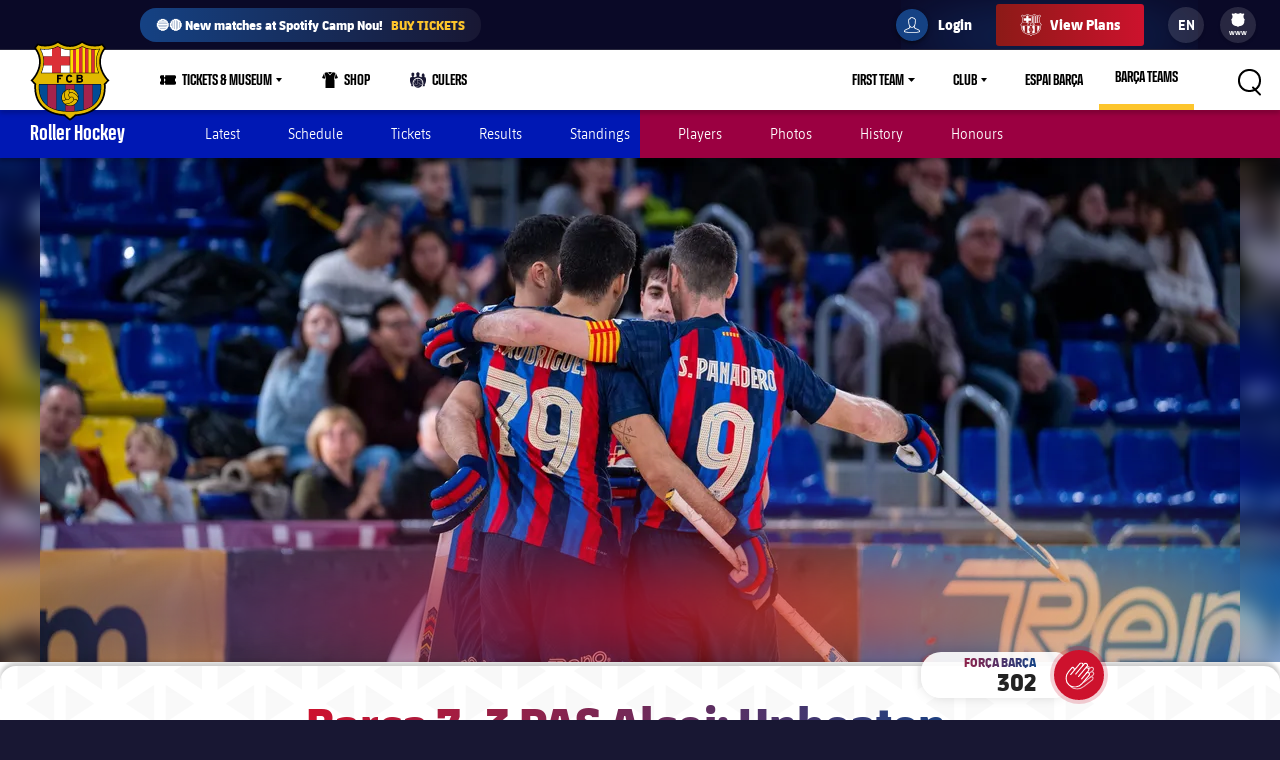

--- FILE ---
content_type: application/x-javascript;charset=utf-8
request_url: https://smetrics.fcbarcelona.com/id?d_visid_ver=5.5.0&d_fieldgroup=A&mcorgid=7BEDF655569E15537F000101%40AdobeOrg&mid=76518559131091581375360589492124397758&ts=1770023581569
body_size: -39
content:
{"mid":"76518559131091581375360589492124397758"}

--- FILE ---
content_type: text/javascript
request_url: https://www.fcbarcelona.com/resources/v3.4.5-7905/widgets/fcb_embeddable-gallery.min.js
body_size: 259
content:
"use strict";!function(e,t){e.EmbedGallery=function(e){const o=this;o.container=e,o.photoItems=o.container.querySelectorAll(".js-embed-gallery-photo"),o.slider=new t.PhotoSlider({container:o.container,thumbnails:o.photoItems,viewContainer:o.container}),o.slider.updateViewport(o.photoItems[0])},e.widgetInitialiser.addMultipleWidgetsByName("embeddable-gallery",e.EmbedGallery)}(PULSE.app,PULSE.app.common);

--- FILE ---
content_type: text/javascript
request_url: https://sdk.fek.pulselive.com/fek-sdk-client-web/latest/client.min.js
body_size: 218297
content:
/*! For license information please see client.min.js.LICENSE.txt */
(()=>{var e={22:(e,n)=>{n.TF=function(e){return e.replace(/[^\u0000-\u007e]/g,function(e){return i[e]||e})};for(var t=[{base:" ",chars:" "},{base:"0",chars:"߀"},{base:"A",chars:"ⒶＡÀÁÂẦẤẪẨÃĀĂẰẮẴẲȦǠÄǞẢÅǺǍȀȂẠẬẶḀĄȺⱯ"},{base:"AA",chars:"Ꜳ"},{base:"AE",chars:"ÆǼǢ"},{base:"AO",chars:"Ꜵ"},{base:"AU",chars:"Ꜷ"},{base:"AV",chars:"ꜸꜺ"},{base:"AY",chars:"Ꜽ"},{base:"B",chars:"ⒷＢḂḄḆɃƁ"},{base:"C",chars:"ⒸＣꜾḈĆCĈĊČÇƇȻ"},{base:"D",chars:"ⒹＤḊĎḌḐḒḎĐƊƉᴅꝹ"},{base:"Dh",chars:"Ð"},{base:"DZ",chars:"ǱǄ"},{base:"Dz",chars:"ǲǅ"},{base:"E",chars:"ɛⒺＥÈÉÊỀẾỄỂẼĒḔḖĔĖËẺĚȄȆẸỆȨḜĘḘḚƐƎᴇ"},{base:"F",chars:"ꝼⒻＦḞƑꝻ"},{base:"G",chars:"ⒼＧǴĜḠĞĠǦĢǤƓꞠꝽꝾɢ"},{base:"H",chars:"ⒽＨĤḢḦȞḤḨḪĦⱧⱵꞍ"},{base:"I",chars:"ⒾＩÌÍÎĨĪĬİÏḮỈǏȈȊỊĮḬƗ"},{base:"J",chars:"ⒿＪĴɈȷ"},{base:"K",chars:"ⓀＫḰǨḲĶḴƘⱩꝀꝂꝄꞢ"},{base:"L",chars:"ⓁＬĿĹĽḶḸĻḼḺŁȽⱢⱠꝈꝆꞀ"},{base:"LJ",chars:"Ǉ"},{base:"Lj",chars:"ǈ"},{base:"M",chars:"ⓂＭḾṀṂⱮƜϻ"},{base:"N",chars:"ꞤȠⓃＮǸŃÑṄŇṆŅṊṈƝꞐᴎ"},{base:"NJ",chars:"Ǌ"},{base:"Nj",chars:"ǋ"},{base:"O",chars:"ⓄＯÒÓÔỒỐỖỔÕṌȬṎŌṐṒŎȮȰÖȪỎŐǑȌȎƠỜỚỠỞỢỌỘǪǬØǾƆƟꝊꝌ"},{base:"OE",chars:"Œ"},{base:"OI",chars:"Ƣ"},{base:"OO",chars:"Ꝏ"},{base:"OU",chars:"Ȣ"},{base:"P",chars:"ⓅＰṔṖƤⱣꝐꝒꝔ"},{base:"Q",chars:"ⓆＱꝖꝘɊ"},{base:"R",chars:"ⓇＲŔṘŘȐȒṚṜŖṞɌⱤꝚꞦꞂ"},{base:"S",chars:"ⓈＳẞŚṤŜṠŠṦṢṨȘŞⱾꞨꞄ"},{base:"T",chars:"ⓉＴṪŤṬȚŢṰṮŦƬƮȾꞆ"},{base:"Th",chars:"Þ"},{base:"TZ",chars:"Ꜩ"},{base:"U",chars:"ⓊＵÙÚÛŨṸŪṺŬÜǛǗǕǙỦŮŰǓȔȖƯỪỨỮỬỰỤṲŲṶṴɄ"},{base:"V",chars:"ⓋＶṼṾƲꝞɅ"},{base:"VY",chars:"Ꝡ"},{base:"W",chars:"ⓌＷẀẂŴẆẄẈⱲ"},{base:"X",chars:"ⓍＸẊẌ"},{base:"Y",chars:"ⓎＹỲÝŶỸȲẎŸỶỴƳɎỾ"},{base:"Z",chars:"ⓏＺŹẐŻŽẒẔƵȤⱿⱫꝢ"},{base:"a",chars:"ⓐａẚàáâầấẫẩãāăằắẵẳȧǡäǟảåǻǎȁȃạậặḁąⱥɐɑ"},{base:"aa",chars:"ꜳ"},{base:"ae",chars:"æǽǣ"},{base:"ao",chars:"ꜵ"},{base:"au",chars:"ꜷ"},{base:"av",chars:"ꜹꜻ"},{base:"ay",chars:"ꜽ"},{base:"b",chars:"ⓑｂḃḅḇƀƃɓƂ"},{base:"c",chars:"ｃⓒćĉċčçḉƈȼꜿↄ"},{base:"d",chars:"ⓓｄḋďḍḑḓḏđƌɖɗƋᏧԁꞪ"},{base:"dh",chars:"ð"},{base:"dz",chars:"ǳǆ"},{base:"e",chars:"ⓔｅèéêềếễểẽēḕḗĕėëẻěȅȇẹệȩḝęḙḛɇǝ"},{base:"f",chars:"ⓕｆḟƒ"},{base:"ff",chars:"ﬀ"},{base:"fi",chars:"ﬁ"},{base:"fl",chars:"ﬂ"},{base:"ffi",chars:"ﬃ"},{base:"ffl",chars:"ﬄ"},{base:"g",chars:"ⓖｇǵĝḡğġǧģǥɠꞡꝿᵹ"},{base:"h",chars:"ⓗｈĥḣḧȟḥḩḫẖħⱨⱶɥ"},{base:"hv",chars:"ƕ"},{base:"i",chars:"ⓘｉìíîĩīĭïḯỉǐȉȋịįḭɨı"},{base:"j",chars:"ⓙｊĵǰɉ"},{base:"k",chars:"ⓚｋḱǩḳķḵƙⱪꝁꝃꝅꞣ"},{base:"l",chars:"ⓛｌŀĺľḷḹļḽḻſłƚɫⱡꝉꞁꝇɭ"},{base:"lj",chars:"ǉ"},{base:"m",chars:"ⓜｍḿṁṃɱɯ"},{base:"n",chars:"ⓝｎǹńñṅňṇņṋṉƞɲŉꞑꞥлԉ"},{base:"nj",chars:"ǌ"},{base:"o",chars:"ⓞｏòóôồốỗổõṍȭṏōṑṓŏȯȱöȫỏőǒȍȏơờớỡởợọộǫǭøǿꝋꝍɵɔᴑ"},{base:"oe",chars:"œ"},{base:"oi",chars:"ƣ"},{base:"oo",chars:"ꝏ"},{base:"ou",chars:"ȣ"},{base:"p",chars:"ⓟｐṕṗƥᵽꝑꝓꝕρ"},{base:"q",chars:"ⓠｑɋꝗꝙ"},{base:"r",chars:"ⓡｒŕṙřȑȓṛṝŗṟɍɽꝛꞧꞃ"},{base:"s",chars:"ⓢｓśṥŝṡšṧṣṩșşȿꞩꞅẛʂ"},{base:"ss",chars:"ß"},{base:"t",chars:"ⓣｔṫẗťṭțţṱṯŧƭʈⱦꞇ"},{base:"th",chars:"þ"},{base:"tz",chars:"ꜩ"},{base:"u",chars:"ⓤｕùúûũṹūṻŭüǜǘǖǚủůűǔȕȗưừứữửựụṳųṷṵʉ"},{base:"v",chars:"ⓥｖṽṿʋꝟʌ"},{base:"vy",chars:"ꝡ"},{base:"w",chars:"ⓦｗẁẃŵẇẅẘẉⱳ"},{base:"x",chars:"ⓧｘẋẍ"},{base:"y",chars:"ⓨｙỳýŷỹȳẏÿỷẙỵƴɏỿ"},{base:"z",chars:"ⓩｚźẑżžẓẕƶȥɀⱬꝣ"}],i={},o=0;o<t.length;o+=1)for(var r=t[o].chars,a=0;a<r.length;a+=1)i[r[a]]=t[o].base},25:(e,n,t)=>{"use strict";t.d(n,{A:()=>s});var i=t(354),o=t.n(i),r=t(314),a=t.n(r)()(o());a.push([e.id,":host{all:initial;font-family:inherit;visibility:inherit;--fek-primary: #37003c;--fek-primary-rgb: 55, 0, 60;--fek-secondary: #ffffff;--fek-secondary-rgb: 255, 255, 255;--fek-text: var(--fek-secondary);--fek-text-dark: #171d29;--fek-option-opacity: 0.15;--fek-option-disabled-opacity: 0.5;--fek-button-opacity: 0.5;--fek-button-disabled-opacity: 0.5;--fek-error-opacity: 0.9}.iPCaFHmNsWaQ1Kb99qML{max-width:892px;margin:0 auto;color:var(--fek-text);background-color:var(--fek-primary);opacity:0;overflow:hidden;transition:opacity .3s ease-in-out;transition-delay:.2s;container-type:inline-size}.l3jJX07IEJEz5c8emq7u{position:relative;padding-bottom:20px}.ehsZv4qL6aACFHYfq__B{position:relative;padding-top:10px}.W52vnK6Q_gG3YJt3_4g9,.pxr0l3xIcKRcvRxgobLh{position:absolute;top:0;bottom:0;width:calc(100% + 48px);margin-left:-24px;z-index:3;-webkit-backdrop-filter:blur(8px);backdrop-filter:blur(8px);background:linear-gradient(to bottom, rgba(var(--fek-primary-rgb), 0.2) 0%, rgba(var(--fek-primary-rgb), 0.45) 8%, rgba(var(--fek-primary-rgb), 0.45) 15%, rgba(var(--fek-primary-rgb), 0.75) 25%, rgba(var(--fek-primary-rgb), 1) 100%)}@media(max-width: 800px){.pxr0l3xIcKRcvRxgobLh{width:calc(100% + 32px);margin-left:-16px}}.K56LtBMoNFJL4bO2yRH7{display:flex;flex-direction:column;justify-content:center;align-items:center;position:relative;height:100%}.U2cBr3lP5xoIQsUrFssj{font-size:16px;font-weight:600;line-height:24px;letter-spacing:-0.32px;margin-bottom:8px}.sNOb6Elgmv4YfKwCymdw{font-size:14px;font-weight:400;line-height:16px;display:flex;align-items:center;gap:4px}.sYRLh1Wu_PA0CdQNJCYd{margin-bottom:7px}.sYRLh1Wu_PA0CdQNJCYd svg{fill:#fff}.RBGK_rqe8FTnMUPF5x_A{display:flex;align-items:center;gap:2px;cursor:pointer}.qrPTydMlt5lbihnsSSGG{text-decoration:underline}.S1x1pvsCKm8jsiz84uzv{position:relative;top:2px}.S1x1pvsCKm8jsiz84uzv svg{fill:#fff}.LuROw3A6D4AWtLhfnikE{display:flex;padding:12px 24px;margin-bottom:16px;color:#000;border:none;font-size:12px;font-weight:600;font-family:inherit;letter-spacing:1px;background-color:var(--fek-secondary);text-transform:uppercase;align-items:center;justify-content:center;cursor:pointer;margin-bottom:16px;transition:background-color .25s ease,opacity .25s ease}.LuROw3A6D4AWtLhfnikE:hover{background-color:rgba(var(--fek-secondary-rgb), 0.9)}.M8qFdNziTNq0Lk4zkIeE .wYwUrCJBrawnS8UiEAb2{font-size:24px;line-height:32px}.M8qFdNziTNq0Lk4zkIeE .g5mAZTVi69rTu8S2koTv{font-size:16px;line-height:22px}.NYjscnfD0_VkfJ611Fbk .LsTTLhw73oHULNdOtlbT{border:none}.NYjscnfD0_VkfJ611Fbk .f_bA0q8xSazoe3TuWDRi{border:1px solid var(--fek-secondary)}.Wye1_lYwjNxltffuISVw .aULkFvBLqCuw7Vip3RJo{padding-top:0}.Wye1_lYwjNxltffuISVw .uAiNf0VtaeYM6HEGuWLR{padding-bottom:16px}.Wye1_lYwjNxltffuISVw .LsTTLhw73oHULNdOtlbT:not(.GTKHAafLqlRzZCMOH5rz){opacity:.5}.KsSLMssE8RcJKhajJLjW{width:100%}.QpAJU7J10XepBkf4hW_C{display:flex;justify-content:space-between}.xbfKFc_bW_aJnXL7pexk{padding:94px 0 54px;justify-content:center;text-align:center}.XDrHQReIr4ICHEYFrYga{flex-grow:1}.iNd5AtUuf8ZFH31ck0un{padding-bottom:54px}.smVRy8SsXFGMDLpIPgDy{padding:8px 0 16px 0;transition:all .3s ease}.NIagePb1fHJJxI76G7R4{height:0;opacity:0;padding:0;margin:0;overflow:hidden}.ELG6yN088yYIrCEPrJDG{display:flex;align-items:center;height:40px;gap:5px}.JoPNkx4e8QCfhLYnMHNI{font-weight:700;font-size:12px;line-height:12px;letter-spacing:-0.2px}.huLMECLC7hHBsHUQK9sW{height:32px;min-width:32px;margin-right:8px;border:1px solid hsla(0,0%,100%,.15);border-radius:2px;display:flex;align-items:center;justify-content:center;font-size:14px;line-height:16px;font-weight:700}:lang(ar) .huLMECLC7hHBsHUQK9sW{margin-right:0;margin-left:8px}.npHIpDTE1L9J_ltDqqa4{height:32px;min-width:32px;background-color:#fff;display:flex;justify-content:center;align-items:center;border-radius:50%;margin-right:8px}:lang(ar) .npHIpDTE1L9J_ltDqqa4{margin-right:0;margin-left:8px}.MGhCxUDmx0ElCBUL0bmA{display:flex;flex-direction:column;gap:4px;height:100%;justify-content:space-between}.ZzADJchVDVOi_9yw4kIM{justify-content:center}.EdLrI7YC493G3D4ux8TJ{flex-direction:row;align-items:center}.ChqOE4ygWBdpDwOgpgPT{padding:24px 24px 20px}.wYwUrCJBrawnS8UiEAb2{margin-bottom:5px;font-size:24px;line-height:32px;font-weight:600;display:-webkit-box;-webkit-line-clamp:6;-webkit-box-orient:vertical;overflow:hidden}.aAhixi1OtGRaTKe7Sz43{margin:auto;width:fit-content}.g5mAZTVi69rTu8S2koTv{font-size:13px}.HaSxVDxE1ZT2FcNNI9FQ{margin:auto;width:fit-content}.jGniyClc7OjI3Q9oGa8b{display:flex;width:40px;height:40px;background-color:rgba(var(--fek-secondary-rgb), var(--fek-option-opacity));border-radius:4px;align-items:center;justify-content:center;fill:var(--fek-secondary);color:var(--fek-secondary)}.B46zeRw15UKhD0pDDoRQ{width:18px;height:20px}.aULkFvBLqCuw7Vip3RJo{--options-gap: 4px;margin:0;padding:24px 0 12px}.G_jpE4KKcBx9RM9jgO_t{display:flex;gap:var(--options-gap);justify-content:center}.G_jpE4KKcBx9RM9jgO_t .ergQnijeXOy8QVHxLxvL{margin-bottom:0;flex:1 1 25%}.G_jpE4KKcBx9RM9jgO_t .S6NGAu6eN2WtyST7SeWE{position:relative;padding:8px 16px}.Flio0N4Le2Df0gziPLDV{flex-wrap:wrap}.Flio0N4Le2Df0gziPLDV .ergQnijeXOy8QVHxLxvL{max-width:calc(25% - var(--options-gap))}.ADdx7dSvcnD49nUhy8qy{display:grid;grid-template-columns:repeat(3, 25%)}.bwxOeSAQI6ryAwfWlRVP{flex-wrap:wrap}.bwxOeSAQI6ryAwfWlRVP .ergQnijeXOy8QVHxLxvL{flex:0 0 25%}.GIwmPILSZu9pIlfQ4bj4{flex-wrap:wrap}.GIwmPILSZu9pIlfQ4bj4 .ergQnijeXOy8QVHxLxvL{max-width:calc(25% - var(--options-gap))}.GIwmPILSZu9pIlfQ4bj4 .ergQnijeXOy8QVHxLxvL:nth-last-child(-n+6){max-width:25%}.ergQnijeXOy8QVHxLxvL{margin-bottom:4px;list-style:none;opacity:0;transform:translateY(-8px);transition:opacity .3s ease,transform .3s ease-in-out}.uN6VB26rwsJivwnLtyTV{width:100%}.uN6VB26rwsJivwnLtyTV .S6NGAu6eN2WtyST7SeWE{align-items:flex-start;justify-content:center;padding:8px 16px;text-align:center}.uN6VB26rwsJivwnLtyTV .y18xSEC3874YnNTQFZUe{position:absolute;top:16px;left:16px;padding:5px 9px;background-color:rgba(var(--fek-secondary-rgb), 0.15);border-radius:2px;fill:var(--fek-secondary);z-index:5}.uN6VB26rwsJivwnLtyTV .CMphGgMI3qBFL_UXxMAw{position:absolute;display:flex;left:0;right:0;bottom:0;margin-top:0;padding:0 16px;height:48px;background-color:var(--fek-primary);opacity:.9 !important;align-items:center;z-index:5}.uN6VB26rwsJivwnLtyTV .mSmOqwcl4_A1IbdSZETA{display:flex;align-items:baseline;margin:auto}.uN6VB26rwsJivwnLtyTV .WhJEPHWImH4AQRfJmyr0{position:relative}.uN6VB26rwsJivwnLtyTV .Q8RriUopOZAa_mOUDROQ{position:relative;margin-left:6px}.uN6VB26rwsJivwnLtyTV .ACDXiS9f1nPCBWv2LU4J{margin:0 8px 0 0;width:18px;height:18px}.uN6VB26rwsJivwnLtyTV .CLSfkaTfZUTfeTHWwxcz{background-color:rgba(var(--fek-secondary-rgb), var(--fek-option-opacity))}.OwDrwRtM3ohWGoWSnXWa:nth-child(2) .CMphGgMI3qBFL_UXxMAw{justify-content:flex-end}.OwDrwRtM3ohWGoWSnXWa .LsTTLhw73oHULNdOtlbT{min-height:52px}.OwDrwRtM3ohWGoWSnXWa .X3Vv_2zGfy1wiANdCIuw{height:100%;display:flex;flex-direction:column;justify-content:space-between}.OwDrwRtM3ohWGoWSnXWa .CLSfkaTfZUTfeTHWwxcz{background:none;border:1px solid rgba(var(--fek-secondary-rgb), 0.25)}.OwDrwRtM3ohWGoWSnXWa .GTKHAafLqlRzZCMOH5rz{border-color:var(--fek-secondary)}.OwDrwRtM3ohWGoWSnXWa .y18xSEC3874YnNTQFZUe{position:static;padding:0 0 0 2px;background:none;order:1}.OwDrwRtM3ohWGoWSnXWa .ZMUQLxpFANU3AFJdnRCE{display:block;padding:0;z-index:1}.OwDrwRtM3ohWGoWSnXWa .CMphGgMI3qBFL_UXxMAw{position:static;padding:4px 0 0 0;height:auto;background:none}.OwDrwRtM3ohWGoWSnXWa .jhDrJjBT75wWZGnsGogg{background:rgba(var(--fek-secondary-rgb), 0.25)}.OwDrwRtM3ohWGoWSnXWa .ACDXiS9f1nPCBWv2LU4J{width:12px;height:12px}.LsTTLhw73oHULNdOtlbT{position:relative;display:flex;flex-direction:column;width:100%;height:100%;padding:0;border:1px solid rgba(var(--fek-secondary-rgb), var(--fek-option-opacity));border-radius:2px;background-color:rgba(var(--fek-secondary-rgb), var(--fek-option-opacity));overflow:hidden;text-align:left;font-family:inherit;transition:background-color .2s ease,border-color .2s ease,opacity .2s ease}.LsTTLhw73oHULNdOtlbT:not(.Qt11QJJLi5a2hmB2GZFW):hover{background-color:rgba(0,0,0,0);border-color:var(--fek-secondary);cursor:pointer}.a7KqdS3VCBgmmSA371fc{opacity:var(--fek-option-disabled-opacity);background-color:rgba(0,0,0,0)}.CLSfkaTfZUTfeTHWwxcz{cursor:default;background-color:rgba(0,0,0,0);border:none}.GTKHAafLqlRzZCMOH5rz{border:1px solid var(--fek-secondary)}.GTKHAafLqlRzZCMOH5rz .huLMECLC7hHBsHUQK9sW{background-color:var(--fek-secondary);color:var(--fek-primary)}.jwXRmRGEeY5z6Oa4vrvx{cursor:default}.avURvAtBTxfQkQ0rQHhg{height:64px}.j82s6tgAu4Q1srf9VJYb.avURvAtBTxfQkQ0rQHhg{height:auto}.j82s6tgAu4Q1srf9VJYb.avURvAtBTxfQkQ0rQHhg .S6NGAu6eN2WtyST7SeWE{height:73px;flex-direction:column;justify-content:space-evenly}.j82s6tgAu4Q1srf9VJYb.avURvAtBTxfQkQ0rQHhg .ZMUQLxpFANU3AFJdnRCE{width:100%;padding-right:0}.j82s6tgAu4Q1srf9VJYb.avURvAtBTxfQkQ0rQHhg .WVsZKshqz_XLSdKryMUl{display:block;width:100%}.j82s6tgAu4Q1srf9VJYb.avURvAtBTxfQkQ0rQHhg .CMphGgMI3qBFL_UXxMAw{display:flex;text-align:left;align-items:baseline}.j82s6tgAu4Q1srf9VJYb.avURvAtBTxfQkQ0rQHhg .Q8RriUopOZAa_mOUDROQ{margin-left:6px}.j82s6tgAu4Q1srf9VJYb .ZMUQLxpFANU3AFJdnRCE{padding:0}.j82s6tgAu4Q1srf9VJYb .CMphGgMI3qBFL_UXxMAw{display:flex;align-items:baseline}.j82s6tgAu4Q1srf9VJYb .Q8RriUopOZAa_mOUDROQ{margin-left:6px}.vCTN8JvXuRlwd0cJ89rs{position:relative;aspect-ratio:4/3;color:var(--fek-text)}.vCTN8JvXuRlwd0cJ89rs img{display:block;position:relative;width:100%;aspect-ratio:4/3;object-fit:cover;z-index:1}.a8CkWfS5vuvRr4NfvULK{margin:0 auto;display:block;width:100%}.a8CkWfS5vuvRr4NfvULK .S6NGAu6eN2WtyST7SeWE{height:53px}.a8CkWfS5vuvRr4NfvULK .ZzADJchVDVOi_9yw4kIM{flex-direction:row;align-items:center}@container (min-width: 480px){.a8CkWfS5vuvRr4NfvULK{width:420px}}.S6NGAu6eN2WtyST7SeWE{display:flex;min-height:46px;height:100%;padding:8px 16px;font-family:inherit;font-size:14px;font-weight:700;color:var(--fek-secondary);align-items:center;justify-content:space-between;width:-webkit-fill-available}.EeIZOaYwVEORbwPXUg33{justify-content:flex-start}.WVsZKshqz_XLSdKryMUl{display:flex;align-items:center}.aJxpp9H9T_o1tB3En_Hh{border:1px solid #fff;border-radius:2px}.ZMUQLxpFANU3AFJdnRCE{position:relative;overflow:hidden;display:flex;align-items:baseline;word-break:break-word}@container (max-width: 839px){.ZMUQLxpFANU3AFJdnRCE{align-items:center}}.Oxusvw_0omjjo7vXqh7m{display:flex;align-items:center}.FmLB_UuraemSFQWcWDk2{display:flex;gap:4px}.jhDrJjBT75wWZGnsGogg{position:absolute;top:0;left:0;height:100%;max-width:0;background-color:rgba(var(--fek-secondary-rgb), 0.25);transition:max-width 1.25s ease}:lang(ar) .jhDrJjBT75wWZGnsGogg{right:0;left:auto}.CMphGgMI3qBFL_UXxMAw{position:relative;opacity:0;transition:opacity .3s ease-in-out;text-align:right}.WhJEPHWImH4AQRfJmyr0{font-weight:600;margin-top:5px}.Q8RriUopOZAa_mOUDROQ{font-size:12px;font-weight:400}.y18xSEC3874YnNTQFZUe{margin-right:5px;min-width:14px;height:13px;fill:currentColor}:lang(ar) .y18xSEC3874YnNTQFZUe{margin-left:5px;margin-right:0}.ACDXiS9f1nPCBWv2LU4J{margin:2px 0 0 6px;width:24px;height:24px;fill:currentColor;transform:scale(0);transition:opacity .4s ease-in-out,transform .4s ease-in-out;transition-delay:.5s}.vTDIfMyjEDwQ0F8n6S_C{display:flex;align-items:center;transform:rotateX(90deg);transition:transform .3s ease}.s4HHxE2_ZRQUDcbdHc14,.v_8uIZnKhB6dnzStrxhv{animation:u1GO1SCuZHcizvMIsHgg .3s;max-width:300px;margin:0 auto;padding:42px 0 54px;font-size:14px;font-weight:600;line-height:22px;text-align:center}.g7pITW1dbolza_tWNHrH{max-width:unset}.jEN5gXTDine488onOp6e{padding-bottom:16px;font-size:14px;text-align:center;font-weight:600}.uAiNf0VtaeYM6HEGuWLR{padding:24px 0;text-align:center}.uAiNf0VtaeYM6HEGuWLR .LsTTLhw73oHULNdOtlbT{max-width:195px}.uAiNf0VtaeYM6HEGuWLR .ZMUQLxpFANU3AFJdnRCE{height:100%}.p6iQTsIvCMw0hmZ28acL{margin-bottom:8px;font-size:12px}.SZUYDO6QOfkDsraVTPGm{margin-top:24px;font-size:16px}.LA8KB72L6bhi4vcYz5Tn{display:flex;justify-content:center}.YpFiEEJSywWIzKbrhT5v{display:flex;justify-content:center;gap:4px}.v_8uIZnKhB6dnzStrxhv{animation:none;padding:0;opacity:0;transition:opacity .3s ease-in-out;transition-delay:1s}.v_8uIZnKhB6dnzStrxhv p{margin-bottom:0}.sByRliQCVLf6tEHTfbVm{padding:40px 0 48px}.rH_V5I3DhaoBAGKNOyeY{display:flex;margin-top:16px;align-items:center;justify-content:center}.kXWmhUd1cL9qMHl7fPyi{margin-right:8px;font-size:14px}.a2txZUMzIeGaKl6KiTXf{width:80px;height:48px;object-fit:contain}@container (max-width: 839px){.G_jpE4KKcBx9RM9jgO_t{display:block}.G_jpE4KKcBx9RM9jgO_t .ergQnijeXOy8QVHxLxvL{display:flex;margin-bottom:4px}.Flio0N4Le2Df0gziPLDV{display:block}.Flio0N4Le2Df0gziPLDV .ergQnijeXOy8QVHxLxvL{max-width:calc(100% - var(--options-gap))}.GIwmPILSZu9pIlfQ4bj4 .ergQnijeXOy8QVHxLxvL{max-width:calc(100% - var(--options-gap))}.GIwmPILSZu9pIlfQ4bj4 .ergQnijeXOy8QVHxLxvL:nth-last-child(-n+6){max-width:100%}.j82s6tgAu4Q1srf9VJYb{display:flex;flex-direction:row;height:auto}.j82s6tgAu4Q1srf9VJYb .S6NGAu6eN2WtyST7SeWE{width:100%;height:-webkit-fill-available}.j82s6tgAu4Q1srf9VJYb .CMphGgMI3qBFL_UXxMAw{margin-top:8px}.vCTN8JvXuRlwd0cJ89rs{display:flex;aspect-ratio:unset;margin:auto}.vCTN8JvXuRlwd0cJ89rs img{width:96px;height:72px;aspect-ratio:unset}.LA8KB72L6bhi4vcYz5Tn .vCTN8JvXuRlwd0cJ89rs img{width:100%;height:100%}.YpFiEEJSywWIzKbrhT5v{flex-direction:column}.YpFiEEJSywWIzKbrhT5v .LsTTLhw73oHULNdOtlbT{width:100%;max-width:100%;display:flex;align-items:center}.YpFiEEJSywWIzKbrhT5v .ZMUQLxpFANU3AFJdnRCE{word-break:unset}.uAiNf0VtaeYM6HEGuWLR .LsTTLhw73oHULNdOtlbT{max-width:100%;display:flex;flex-direction:row;align-items:center}.uN6VB26rwsJivwnLtyTV .vCTN8JvXuRlwd0cJ89rs{aspect-ratio:4/3}.uN6VB26rwsJivwnLtyTV .vCTN8JvXuRlwd0cJ89rs img{width:100%;height:100%;aspect-ratio:4/3}}@container (max-width: 640px){.wYwUrCJBrawnS8UiEAb2{font-size:20px;line-height:28px}.gMC5P48AXa5HX86OyafS .mSmOqwcl4_A1IbdSZETA{display:block;text-align:left}.gMC5P48AXa5HX86OyafS .Q8RriUopOZAa_mOUDROQ{margin-left:0}}@container (max-width: 400px){.vTDIfMyjEDwQ0F8n6S_C{display:block}.v_8uIZnKhB6dnzStrxhv{padding:0}.v_8uIZnKhB6dnzStrxhv p{margin-bottom:0}.uAiNf0VtaeYM6HEGuWLR{padding:40px 0 24px}}@keyframes u1GO1SCuZHcizvMIsHgg{from{opacity:0}to{opacity:1}}","",{version:3,sources:["webpack://./node_modules/playbook-data-capture-sdk-web/src/scss/_global.scss","webpack://./node_modules/playbook-data-capture-sdk-web/src/data-capture/scss/poll.module.scss"],names:[],mappings:"AAAA,MACI,WAAA,CACA,mBAAA,CACA,kBAAA,CAEA,sBAAA,CACA,4BAAA,CAEA,wBAAA,CACA,kCAAA,CAEA,gCAAA,CACA,wBAAA,CAEA,0BAAA,CACA,kCAAA,CACA,yBAAA,CACA,kCAAA,CACA,wBAAA,CChBJ,sBAEI,eAAA,CACA,aAAA,CACA,qBAAA,CACA,mCAAA,CACA,SAAA,CACA,eAAA,CACA,kCAAA,CACA,oBAAA,CACA,0BAAA,CAEA,sBACI,iBAAA,CACA,mBAAA,CAGJ,sBACI,iBAAA,CACA,gBAAA,CAGJ,4CAEI,iBAAA,CACA,KAAA,CACA,QAAA,CACA,uBAAA,CACA,iBAAA,CACA,SAAA,CACA,iCAAA,CACA,yBAAA,CACA,wOAAA,CAWA,yBADJ,sBAEQ,uBAAA,CACA,iBAAA,CAAA,CAIR,sBACI,YAAA,CACA,qBAAA,CACA,sBAAA,CACA,kBAAA,CACA,iBAAA,CACA,WAAA,CAGJ,sBACI,cAAA,CACA,eAAA,CACA,gBAAA,CACA,sBAAA,CACA,iBAAA,CAGJ,sBACI,cAAA,CACA,eAAA,CACA,gBAAA,CACA,YAAA,CACA,kBAAA,CACA,OAAA,CAGJ,sBACI,iBAAA,CAEA,0BACI,SAAA,CAIR,sBACI,YAAA,CACA,kBAAA,CACA,OAAA,CACA,cAAA,CAGJ,sBACI,yBAAA,CAGJ,sBACI,iBAAA,CACA,OAAA,CACA,0BACI,SAAA,CAIR,sBACI,YAAA,CACA,iBAAA,CACA,kBAAA,CACA,UAAA,CACA,WAAA,CACA,cAAA,CACA,eDxFQ,CCyFR,mBAAA,CACA,kBAAA,CACA,qCAAA,CACA,wBAAA,CACA,kBAAA,CACA,sBAAA,CACA,cAAA,CACA,kBAAA,CACA,uDACI,CAGJ,4BACI,oDAAA,CAKJ,4CACI,cAAA,CACA,gBAAA,CAGJ,4CACI,cAAA,CACA,gBAAA,CAKJ,4CACI,WAAA,CAEA,4CACI,qCAAA,CAMR,4CACI,aAAA,CAEJ,4CACI,mBAAA,CAEJ,uEACI,UAAA,CAIR,sBACI,UAAA,CAGJ,sBACI,YAAA,CACA,6BAAA,CAEA,sBACI,mBAAA,CACA,sBAAA,CACA,iBAAA,CAIR,sBACI,WAAA,CAEA,sBACI,mBAAA,CAIR,sBACI,oBAAA,CACA,uBAAA,CAGJ,sBACI,QAAA,CACA,SAAA,CACA,SAAA,CACA,QAAA,CACA,eAAA,CAGJ,sBACI,YAAA,CACA,kBAAA,CACA,WAAA,CACA,OAAA,CAGJ,sBACI,eAAA,CACA,cAAA,CACA,gBAAA,CACA,qBAAA,CAGJ,sBACI,WAAA,CACA,cAAA,CACA,gBAAA,CACA,oCAAA,CACA,iBAAA,CACA,YAAA,CACA,kBAAA,CACA,sBAAA,CACA,cAAA,CACA,gBAAA,CACA,eAAA,CAEA,gCACI,cAAA,CACA,eAAA,CAIR,sBACI,WAAA,CACA,cAAA,CACA,qBAAA,CACA,YAAA,CACA,sBAAA,CACA,kBAAA,CACA,iBAAA,CACA,gBAAA,CAEA,gCACI,cAAA,CACA,eAAA,CAIR,sBACI,YAAA,CACA,qBAAA,CACA,OAAA,CACA,WAAA,CACA,6BAAA,CAEA,sBACI,sBAAA,CAEJ,sBACI,kBAAA,CACA,kBAAA,CAIR,sBACI,sBAAA,CAGJ,sBACI,iBAAA,CACA,cAAA,CACA,gBAAA,CACA,eDzPQ,CC0PR,mBAAA,CACA,oBAAA,CACA,2BAAA,CACA,eAAA,CAEA,sBACI,WAAA,CACA,iBAAA,CAIR,sBACI,cAAA,CAEA,sBACI,WAAA,CACA,iBAAA,CAIR,sBACI,YAAA,CACA,UAAA,CACA,WAAA,CACA,0EAAA,CAIA,iBAAA,CACA,kBAAA,CACA,sBAAA,CACA,yBAAA,CACA,0BAAA,CAGJ,sBACI,UAAA,CACA,WAAA,CAGJ,sBACI,kBAAA,CACA,QAAA,CACA,mBAAA,CAEA,sBACI,YAAA,CACA,sBAAA,CACA,sBAAA,CAEA,4CACI,eAAA,CACA,YAAA,CAGJ,4CACI,iBAAA,CACA,gBAAA,CAIR,sBACI,cAAA,CAEA,4CACI,wCAAA,CAIR,sBACI,YAAA,CACA,oCAAA,CAGJ,sBACI,cAAA,CAEA,4CACI,YAAA,CAIR,sBACI,cAAA,CAEA,4CACI,wCAAA,CAGJ,iEACI,aAAA,CAKZ,sBACI,iBAAA,CACA,eAAA,CACA,SAAA,CACA,0BAAA,CACA,qDACI,CAGJ,sBACI,UAAA,CAEA,4CACI,sBAAA,CACA,sBAAA,CACA,gBAAA,CACA,iBAAA,CAIA,4CACI,iBAAA,CACA,QAAA,CACA,SAAA,CACA,eAAA,CACA,qDAAA,CACA,iBAAA,CACA,yBAAA,CACA,SAAA,CAGJ,4CACI,iBAAA,CACA,YAAA,CACA,MAAA,CACA,OAAA,CACA,QAAA,CACA,YAAA,CACA,cAAA,CACA,WAAA,CACA,mCAAA,CACA,qBAAA,CACA,kBAAA,CACA,SAAA,CAGJ,4CACI,YAAA,CACA,oBAAA,CACA,WAAA,CAGJ,4CACI,iBAAA,CAGJ,4CACI,iBAAA,CACA,eAAA,CAGJ,4CACI,gBAAA,CACA,UAAA,CACA,WAAA,CAGJ,4CACI,0EAAA,CAUJ,yDACI,wBAAA,CAKJ,4CACI,eAAA,CAGJ,4CACI,WAAA,CACA,YAAA,CACA,qBAAA,CACA,6BAAA,CAGJ,4CACI,eAAA,CACA,qDAAA,CAGJ,4CACI,iCAAA,CAGJ,4CACI,eAAA,CACA,iBAAA,CACA,eAAA,CACA,OAAA,CAGJ,4CACI,aAAA,CACA,SAAA,CACA,SAAA,CAGJ,4CACI,eAAA,CACA,iBAAA,CACA,WAAA,CACA,eAAA,CAGJ,4CACI,+CAAA,CAGJ,4CACI,UAAA,CACA,WAAA,CAMhB,sBACI,iBAAA,CACA,YAAA,CACA,qBAAA,CACA,UAAA,CACA,WAAA,CACA,SAAA,CACA,0EAAA,CAEA,iBAAA,CACA,0EAAA,CAIA,eAAA,CACA,eAAA,CACA,mBAAA,CACA,2EACI,CAIJ,uDACI,8BAAA,CACA,iCAAA,CACA,cAAA,CAGJ,sBACI,0CAAA,CACA,8BAAA,CAGJ,sBACI,cAAA,CACA,8BAAA,CACA,WAAA,CAGJ,sBACI,qCAAA,CAEA,4CACI,qCAAA,CACA,wBAAA,CAIR,sBACI,cAAA,CAGJ,sBACI,WAAA,CAIA,2CACI,WAAA,CAGI,iEACI,WAAA,CACA,qBAAA,CACA,4BAAA,CAGJ,iEACI,UAAA,CACA,eAAA,CAGJ,iEACI,aAAA,CACA,UAAA,CAGJ,iEACI,YAAA,CACA,eAAA,CACA,oBAAA,CAGJ,iEACI,eAAA,CAKZ,4CACI,SAAA,CAGJ,4CACI,YAAA,CACA,oBAAA,CAGJ,4CACI,eAAA,CAIR,sBACI,iBAAA,CACA,gBAAA,CACA,qBAAA,CAEA,0BACI,aAAA,CACA,iBAAA,CACA,UAAA,CACA,gBAAA,CACA,gBAAA,CACA,SAAA,CAIR,sBACI,aAAA,CACA,aAAA,CACA,UAAA,CAEA,4CACI,WAAA,CAGJ,4CACI,kBAAA,CACA,kBAAA,CAGJ,8BAdJ,sBAeQ,WAAA,CAAA,CAKZ,sBACI,YAAA,CACA,eAAA,CACA,WAAA,CACA,gBAAA,CACA,mBAAA,CACA,cAAA,CACA,eDjnBI,CCknBJ,0BAAA,CACA,kBAAA,CACA,6BAAA,CACA,4BAAA,CAEA,sBACI,0BAAA,CAIR,sBACI,YAAA,CACA,kBAAA,CAGJ,sBACI,qBAAA,CACA,iBAAA,CAGJ,sBACI,iBAAA,CACA,eAAA,CACA,YAAA,CACA,oBAAA,CACA,qBAAA,CAEA,8BAPJ,sBAQQ,kBAAA,CAAA,CAGJ,sBACI,YAAA,CACA,kBAAA,CAIR,sBACI,YAAA,CACA,OAAA,CAGJ,sBACI,iBAAA,CACA,KAAA,CACA,MAAA,CACA,WAAA,CACA,WAAA,CACA,qDAAA,CACA,+BAAA,CAEA,gCACI,OAAA,CACA,SAAA,CAIR,sBACI,iBAAA,CACA,SAAA,CACA,kCAAA,CACA,gBAAA,CAGJ,sBACI,eDprBQ,CCqrBR,cAAA,CAGJ,sBACI,cAAA,CACA,eD3rBO,CC8rBX,sBACI,gBAAA,CACA,cAAA,CACA,WAAA,CACA,iBAAA,CAEA,gCACI,eAAA,CACA,cAAA,CAIR,sBACI,kBAAA,CACA,UAAA,CACA,WAAA,CACA,iBAAA,CACA,kBAAA,CACA,4DACI,CAEJ,oBAAA,CAGJ,sBACI,YAAA,CACA,kBAAA,CACA,wBAAA,CACA,6BAAA,CAGJ,4CAEI,kCAAA,CACA,eAAA,CACA,aAAA,CACA,mBAAA,CACA,cAAA,CACA,eDnuBQ,CCouBR,gBAAA,CACA,iBAAA,CAGJ,sBACI,eAAA,CAGJ,sBACI,mBAAA,CACA,cAAA,CACA,iBAAA,CACA,eDhvBQ,CCmvBZ,sBACI,cAAA,CACA,iBAAA,CAEA,4CACI,eAAA,CAGJ,4CACI,WAAA,CAIR,sBACI,iBAAA,CACA,cAAA,CAGJ,sBACI,eAAA,CACA,cAAA,CAGJ,sBACI,YAAA,CACA,sBAAA,CAGJ,sBACI,YAAA,CACA,sBAAA,CACA,OAAA,CAGJ,sBACI,cAAA,CACA,SAAA,CACA,SAAA,CACA,kCAAA,CACA,mBAAA,CAEA,wBACI,eAAA,CAGJ,sBACI,mBAAA,CAIR,sBACI,YAAA,CACA,eAAA,CACA,kBAAA,CACA,sBAAA,CAGJ,sBACI,gBAAA,CACA,cAAA,CAGJ,sBACI,UAAA,CACA,WAAA,CACA,kBAAA,CAGJ,8BAEQ,sBACI,aAAA,CAEA,4CACI,YAAA,CACA,iBAAA,CAIR,sBACI,aAAA,CAEA,4CACI,yCAAA,CAKJ,4CACI,yCAAA,CAGJ,iEACI,cAAA,CAMR,sBACI,YAAA,CACA,kBAAA,CACA,WAAA,CAEA,4CACI,UAAA,CACA,6BAAA,CAGJ,4CACI,cAAA,CAIR,sBACI,YAAA,CACA,kBAAA,CACA,WAAA,CAEA,0BACI,UAAA,CACA,WAAA,CACA,kBAAA,CAMR,gDACI,UAAA,CACA,WAAA,CAIR,sBACI,qBAAA,CAEA,4CACI,UAAA,CACA,cAAA,CACA,YAAA,CACA,kBAAA,CAGJ,4CACI,gBAAA,CAKJ,4CACI,cAAA,CACA,YAAA,CACA,kBAAA,CACA,kBAAA,CAKJ,4CACI,gBAAA,CAEA,gDACI,UAAA,CACA,WAAA,CACA,gBAAA,CAAA,CAMhB,8BACI,sBACI,cAAA,CACA,gBAAA,CAIA,4CACI,aAAA,CACA,eAAA,CAGJ,4CACI,aAAA,CAAA,CAKZ,8BACI,sBACI,aAAA,CAGJ,sBACI,SAAA,CAEA,wBACI,eAAA,CAIR,sBACI,mBAAA,CAAA,CAKZ,gCACI,KACI,SAAA,CAEJ,GACI,SAAA,CAAA",sourcesContent:[":host {\n    all: initial;\n    font-family: inherit;\n    visibility: inherit;\n\n    --fek-primary: #37003c;\n    --fek-primary-rgb: 55, 0, 60;\n\n    --fek-secondary: #ffffff;\n    --fek-secondary-rgb: 255, 255, 255;\n\n    --fek-text: var(--fek-secondary);\n    --fek-text-dark: #171d29;\n\n    --fek-option-opacity: 0.15;\n    --fek-option-disabled-opacity: 0.5;\n    --fek-button-opacity: 0.5;\n    --fek-button-disabled-opacity: 0.5;\n    --fek-error-opacity: 0.9;\n}\n\n$font-light: 300;\n$font-regular: 400;\n$font-semibold: 600;\n$font-bold: 700;\n$font-extra-bold: 800;\n\n$red-100: #f8d6ce;\n$red-500: #de350d;\n$red-600: #b63012;\n$red-700: #8e2b17;\n\n$primary-500: #0059ff;\n","@import '../../scss/global';\n\n.poll {\n    $this: &;\n    max-width: 892px;\n    margin: 0 auto;\n    color: var(--fek-text);\n    background-color: var(--fek-primary);\n    opacity: 0;\n    overflow: hidden;\n    transition: opacity 0.3s ease-in-out;\n    transition-delay: 0.2s;\n    container-type: inline-size;\n\n    &__wrapper {\n        position: relative;\n        padding-bottom: 20px;\n    }\n\n    &__wrapper-gated {\n        position: relative;\n        padding-top: 10px;\n    }\n\n    &__gate,\n    &__gate-form {\n        position: absolute;\n        top: 0;\n        bottom: 0;\n        width: calc(100% + 48px);\n        margin-left: -24px;\n        z-index: 3;\n        -webkit-backdrop-filter: blur(8px);\n        backdrop-filter: blur(8px);\n        background: linear-gradient(\n            to bottom,\n            rgba(var(--fek-primary-rgb), 0.2) 0%,\n            rgba(var(--fek-primary-rgb), 0.45) 8%,\n            rgba(var(--fek-primary-rgb), 0.45) 15%,\n            rgba(var(--fek-primary-rgb), 0.75) 25%,\n            rgba(var(--fek-primary-rgb), 1) 100%\n        );\n    }\n\n    &__gate-form {\n        @media (max-width: 800px) {\n            width: calc(100% + 32px);\n            margin-left: -16px;\n        }\n    }\n\n    &__gate-text {\n        display: flex;\n        flex-direction: column;\n        justify-content: center;\n        align-items: center;\n        position: relative;\n        height: 100%;\n    }\n\n    &__gate-title {\n        font-size: 16px;\n        font-weight: 600;\n        line-height: 24px;\n        letter-spacing: -0.32px;\n        margin-bottom: 8px;\n    }\n\n    &__gate-subtitle {\n        font-size: 14px;\n        font-weight: 400;\n        line-height: 16px;\n        display: flex;\n        align-items: center;\n        gap: 4px;\n    }\n\n    &__gate-icon {\n        margin-bottom: 7px;\n\n        svg {\n            fill: white;\n        }\n    }\n\n    &__gate-refresh-wrapper {\n        display: flex;\n        align-items: center;\n        gap: 2px;\n        cursor: pointer;\n    }\n\n    &__gate-refresh {\n        text-decoration: underline;\n    }\n\n    &__gate-refresh-icon {\n        position: relative;\n        top: 2px;\n        svg {\n            fill: white;\n        }\n    }\n\n    &__gate-btn {\n        display: flex;\n        padding: 12px 24px;\n        margin-bottom: 16px;\n        color: #000;\n        border: none;\n        font-size: 12px;\n        font-weight: $font-semibold;\n        font-family: inherit;\n        letter-spacing: 1px;\n        background-color: var(--fek-secondary);\n        text-transform: uppercase;\n        align-items: center;\n        justify-content: center;\n        cursor: pointer;\n        margin-bottom: 16px;\n        transition:\n            background-color 0.25s ease,\n            opacity 0.25s ease;\n\n        &:hover {\n            background-color: rgba(var(--fek-secondary-rgb), 0.9);\n        }\n    }\n\n    &--scheduled #{$this} {\n        &__question {\n            font-size: 24px;\n            line-height: 32px;\n        }\n\n        &__description {\n            font-size: 16px;\n            line-height: 22px;\n        }\n    }\n\n    &--closed #{$this} {\n        &__option {\n            border: none;\n\n            &-submitted {\n                border: 1px solid var(--fek-secondary);\n            }\n        }\n    }\n\n    &--h2h-hidden-results #{$this} {\n        &__options {\n            padding-top: 0;\n        }\n        &__vote-cast-content {\n            padding-bottom: 16px;\n        }\n        &__option:not(#{$this}__option--selected) {\n            opacity: 0.5;\n        }\n    }\n\n    &__hero-image {\n        width: 100%;\n    }\n\n    &__header {\n        display: flex;\n        justify-content: space-between;\n\n        &--scheduled {\n            padding: 94px 0 54px;\n            justify-content: center;\n            text-align: center;\n        }\n    }\n\n    &__prompt {\n        flex-grow: 1;\n\n        &--trivia {\n            padding-bottom: 54px;\n        }\n    }\n\n    &__select-answers-label {\n        padding: 8px 0 16px 0;\n        transition: all 0.3s ease;\n    }\n\n    &__slide-up {\n        height: 0;\n        opacity: 0;\n        padding: 0;\n        margin: 0;\n        overflow: hidden;\n    }\n\n    &__product-label {\n        display: flex;\n        align-items: center;\n        height: 40px;\n        gap: 5px;\n    }\n\n    &__product {\n        font-weight: 700;\n        font-size: 12px;\n        line-height: 12px;\n        letter-spacing: -0.2px;\n    }\n\n    &__trivia-letter {\n        height: 32px;\n        min-width: 32px;\n        margin-right: 8px;\n        border: 1px solid rgba(255, 255, 255, 0.15);\n        border-radius: 2px;\n        display: flex;\n        align-items: center;\n        justify-content: center;\n        font-size: 14px;\n        line-height: 16px;\n        font-weight: 700;\n\n        :lang(ar) & {\n            margin-right: 0;\n            margin-left: 8px;\n        }\n    }\n\n    &__icon-wrap {\n        height: 32px;\n        min-width: 32px;\n        background-color: white;\n        display: flex;\n        justify-content: center;\n        align-items: center;\n        border-radius: 50%;\n        margin-right: 8px;\n\n        :lang(ar) & {\n            margin-right: 0;\n            margin-left: 8px;\n        }\n    }\n\n    &__answer-wrapper {\n        display: flex;\n        flex-direction: column;\n        gap: 4px;\n        height: 100%;\n        justify-content: space-between;\n\n        &__trivia {\n            justify-content: center;\n        }\n        &__trivia-results {\n            flex-direction: row;\n            align-items: center;\n        }\n    }\n\n    &__content {\n        padding: 24px 24px 20px;\n    }\n\n    &__question {\n        margin-bottom: 5px;\n        font-size: 24px;\n        line-height: 32px;\n        font-weight: $font-semibold;\n        display: -webkit-box;\n        -webkit-line-clamp: 6;\n        -webkit-box-orient: vertical;\n        overflow: hidden;\n\n        &--trivia {\n            margin: auto;\n            width: fit-content;\n        }\n    }\n\n    &__description {\n        font-size: 13px;\n\n        &--trivia {\n            margin: auto;\n            width: fit-content;\n        }\n    }\n\n    &__share {\n        display: flex;\n        width: 40px;\n        height: 40px;\n        background-color: rgba(\n            var(--fek-secondary-rgb),\n            var(--fek-option-opacity)\n        );\n        border-radius: 4px;\n        align-items: center;\n        justify-content: center;\n        fill: var(--fek-secondary);\n        color: var(--fek-secondary);\n    }\n\n    &__share-icon {\n        width: 18px;\n        height: 20px;\n    }\n\n    &__options {\n        --options-gap: 4px;\n        margin: 0;\n        padding: 24px 0 12px;\n\n        &--images {\n            display: flex;\n            gap: var(--options-gap);\n            justify-content: center;\n\n            #{$this}__option-item {\n                margin-bottom: 0;\n                flex: 1 1 25%;\n            }\n\n            #{$this}__option-text {\n                position: relative;\n                padding: 8px 16px;\n            }\n        }\n\n        &--grid {\n            flex-wrap: wrap;\n\n            #{$this}__option-item {\n                max-width: calc(25% - var(--options-gap));\n            }\n        }\n\n        &--grid-three {\n            display: grid;\n            grid-template-columns: repeat(3, 25%);\n        }\n\n        &--grid-three-two {\n            flex-wrap: wrap;\n\n            #{$this}__option-item {\n                flex: 0 0 25%;\n            }\n        }\n\n        &--grid-four-three-two {\n            flex-wrap: wrap;\n\n            #{$this}__option-item {\n                max-width: calc(25% - var(--options-gap));\n            }\n\n            #{$this}__option-item:nth-last-child(-n + 6) {\n                max-width: calc(25%);\n            }\n        }\n    }\n\n    &__option-item {\n        margin-bottom: 4px;\n        list-style: none;\n        opacity: 0;\n        transform: translateY(-8px);\n        transition:\n            opacity 0.3s ease,\n            transform 0.3s ease-in-out;\n\n        &--h2h {\n            width: 100%;\n\n            #{$this}__option-text {\n                align-items: flex-start;\n                justify-content: center;\n                padding: 8px 16px;\n                text-align: center;\n            }\n\n            #{$this} {\n                &__thumb-icon {\n                    position: absolute;\n                    top: 16px;\n                    left: 16px;\n                    padding: 5px 9px;\n                    background-color: rgba(var(--fek-secondary-rgb), 0.15);\n                    border-radius: 2px;\n                    fill: var(--fek-secondary);\n                    z-index: 5;\n                }\n\n                &__option-data {\n                    position: absolute;\n                    display: flex;\n                    left: 0;\n                    right: 0;\n                    bottom: 0;\n                    margin-top: 0;\n                    padding: 0 16px;\n                    height: 48px;\n                    background-color: var(--fek-primary);\n                    opacity: 0.9 !important;\n                    align-items: center;\n                    z-index: 5;\n                }\n\n                &__option-data-text {\n                    display: flex;\n                    align-items: baseline;\n                    margin: auto;\n                }\n\n                &__option-percentage {\n                    position: relative;\n                }\n\n                &__option-counter {\n                    position: relative;\n                    margin-left: 6px;\n                }\n\n                &__option-winner-icon {\n                    margin: 0 8px 0 0;\n                    width: 18px;\n                    height: 18px;\n                }\n\n                &__option--results {\n                    background-color: rgba(\n                        var(--fek-secondary-rgb),\n                        var(--fek-option-opacity)\n                    );\n                }\n            }\n        }\n\n        &--h2h-no-img {\n            &:nth-child(2) #{$this} {\n                &__option-data {\n                    justify-content: flex-end;\n                }\n            }\n\n            #{$this} {\n                &__option {\n                    min-height: 52px;\n                }\n\n                &__option-label-container {\n                    height: 100%;\n                    display: flex;\n                    flex-direction: column;\n                    justify-content: space-between;\n                }\n\n                &__option--results {\n                    background: none;\n                    border: 1px solid rgba(var(--fek-secondary-rgb), 0.25);\n                }\n\n                &__option--selected {\n                    border-color: var(--fek-secondary);\n                }\n\n                &__thumb-icon {\n                    position: static;\n                    padding: 0 0 0 2px;\n                    background: none;\n                    order: 1;\n                }\n\n                &__option-label {\n                    display: block;\n                    padding: 0;\n                    z-index: 1;\n                }\n\n                &__option-data {\n                    position: static;\n                    padding: 4px 0 0 0;\n                    height: auto;\n                    background: none;\n                }\n\n                &__option-bar {\n                    background: rgba(var(--fek-secondary-rgb), 0.25);\n                }\n\n                &__option-winner-icon {\n                    width: 12px;\n                    height: 12px;\n                }\n            }\n        }\n    }\n\n    &__option {\n        position: relative;\n        display: flex;\n        flex-direction: column;\n        width: 100%;\n        height: 100%;\n        padding: 0;\n        border: 1px solid\n            rgba(var(--fek-secondary-rgb), var(--fek-option-opacity));\n        border-radius: 2px;\n        background-color: rgba(\n            var(--fek-secondary-rgb),\n            var(--fek-option-opacity)\n        );\n        overflow: hidden;\n        text-align: left;\n        font-family: inherit;\n        transition:\n            background-color 0.2s ease,\n            border-color 0.2s ease,\n            opacity 0.2s ease;\n\n        &:not(#{$this}__option--no-hover):hover {\n            background-color: transparent;\n            border-color: var(--fek-secondary);\n            cursor: pointer;\n        }\n\n        &--disabled {\n            opacity: var(--fek-option-disabled-opacity);\n            background-color: transparent;\n        }\n\n        &--results {\n            cursor: default;\n            background-color: transparent;\n            border: none;\n        }\n\n        &--selected {\n            border: 1px solid var(--fek-secondary);\n\n            .poll__trivia-letter {\n                background-color: var(--fek-secondary);\n                color: var(--fek-primary);\n            }\n        }\n\n        &--ended {\n            cursor: default;\n        }\n\n        &--big {\n            height: 64px;\n        }\n\n        &--image {\n            &.poll__option--big {\n                height: auto;\n\n                #{$this}__option {\n                    &-text {\n                        height: 73px;\n                        flex-direction: column;\n                        justify-content: space-evenly;\n                    }\n\n                    &-label {\n                        width: 100%;\n                        padding-right: 0;\n                    }\n\n                    &-right {\n                        display: block;\n                        width: 100%;\n                    }\n\n                    &-data {\n                        display: flex;\n                        text-align: left;\n                        align-items: baseline;\n                    }\n\n                    &-counter {\n                        margin-left: 6px;\n                    }\n                }\n            }\n\n            #{$this}__option-label {\n                padding: 0;\n            }\n\n            #{$this}__option-data {\n                display: flex;\n                align-items: baseline;\n            }\n\n            #{$this}__option-counter {\n                margin-left: 6px;\n            }\n        }\n\n        &__img {\n            position: relative;\n            aspect-ratio: 4/3;\n            color: var(--fek-text);\n\n            img {\n                display: block;\n                position: relative;\n                width: 100%;\n                aspect-ratio: 4/3;\n                object-fit: cover;\n                z-index: 1;\n            }\n        }\n\n        &__freetext {\n            margin: 0 auto;\n            display: block;\n            width: 100%;\n\n            .poll__option-text {\n                height: 53px;\n            }\n\n            .poll__answer-wrapper__trivia {\n                flex-direction: row;\n                align-items: center;\n            }\n\n            @container (min-width: 480px) {\n                width: 420px;\n            }\n        }\n    }\n\n    &__option-text {\n        display: flex;\n        min-height: 46px;\n        height: 100%;\n        padding: 8px 16px;\n        font-family: inherit;\n        font-size: 14px;\n        font-weight: $font-bold;\n        color: var(--fek-secondary);\n        align-items: center;\n        justify-content: space-between;\n        width: -webkit-fill-available;\n\n        &--left-justify {\n            justify-content: flex-start;\n        }\n    }\n\n    &__option-right {\n        display: flex;\n        align-items: center;\n    }\n\n    &__optionBorder {\n        border: 1px solid white;\n        border-radius: 2px;\n    }\n\n    &__option-label {\n        position: relative;\n        overflow: hidden;\n        display: flex;\n        align-items: baseline;\n        word-break: break-word;\n\n        @container (max-width: 839px) {\n            align-items: center;\n        }\n\n        &--trivia {\n            display: flex;\n            align-items: center;\n        }\n    }\n\n    &__result-wrapper-trivia {\n        display: flex;\n        gap: 4px;\n    }\n\n    &__option-bar {\n        position: absolute;\n        top: 0;\n        left: 0;\n        height: 100%;\n        max-width: 0;\n        background-color: rgba(var(--fek-secondary-rgb), 0.25);\n        transition: max-width 1.25s ease;\n\n        :lang(ar) & {\n            right: 0;\n            left: auto;\n        }\n    }\n\n    &__option-data {\n        position: relative;\n        opacity: 0;\n        transition: opacity 0.3s ease-in-out;\n        text-align: right;\n    }\n\n    &__option-percentage {\n        font-weight: $font-semibold;\n        margin-top: 5px;\n    }\n\n    &__option-counter {\n        font-size: 12px;\n        font-weight: $font-regular;\n    }\n\n    &__thumb-icon {\n        margin-right: 5px;\n        min-width: 14px;\n        height: 13px;\n        fill: currentColor;\n\n        :lang(ar) & {\n            margin-left: 5px;\n            margin-right: 0;\n        }\n    }\n\n    &__option-winner-icon {\n        margin: 2px 0 0 6px;\n        width: 24px;\n        height: 24px;\n        fill: currentColor;\n        transform: scale(0);\n        transition:\n            opacity 0.4s ease-in-out,\n            transform 0.4s ease-in-out;\n        transition-delay: 0.5s;\n    }\n\n    &__submit-container {\n        display: flex;\n        align-items: center;\n        transform: rotateX(90deg);\n        transition: transform 0.3s ease;\n    }\n\n    &__final,\n    &__closed-screen {\n        animation: fadeIn 0.3s;\n        max-width: 300px;\n        margin: 0 auto;\n        padding: 42px 0 54px;\n        font-size: 14px;\n        font-weight: $font-semibold;\n        line-height: 22px;\n        text-align: center;\n    }\n\n    &__closed-screen--trivia {\n        max-width: unset;\n    }\n\n    &__scheduled-text {\n        padding-bottom: 16px;\n        font-size: 14px;\n        text-align: center;\n        font-weight: $font-semibold;\n    }\n\n    &__vote-cast-content {\n        padding: 24px 0;\n        text-align: center;\n\n        #{$this}__option {\n            max-width: 195px;\n        }\n\n        #{$this}__option-label {\n            height: 100%;\n        }\n    }\n\n    &__vote-cast-title {\n        margin-bottom: 8px;\n        font-size: 12px;\n    }\n\n    &__vote-cast-text {\n        margin-top: 24px;\n        font-size: 16px;\n    }\n\n    &__vote-cast-option {\n        display: flex;\n        justify-content: center;\n    }\n\n    &__vote-cast-options-multi {\n        display: flex;\n        justify-content: center;\n        gap: 4px;\n    }\n\n    &__closed-screen {\n        animation: none;\n        padding: 0;\n        opacity: 0;\n        transition: opacity 0.3s ease-in-out;\n        transition-delay: 1s;\n\n        p {\n            margin-bottom: 0;\n        }\n\n        &--no-results {\n            padding: 40px 0 48px;\n        }\n    }\n\n    &__sponsor {\n        display: flex;\n        margin-top: 16px;\n        align-items: center;\n        justify-content: center;\n    }\n\n    &__sponsor-label {\n        margin-right: 8px;\n        font-size: 14px;\n    }\n\n    &__sponsor-image {\n        width: 80px;\n        height: 48px;\n        object-fit: contain;\n    }\n\n    @container (max-width: 839px) {\n        &__options {\n            &--images {\n                display: block;\n\n                #{$this}__option-item {\n                    display: flex;\n                    margin-bottom: 4px;\n                }\n            }\n\n            &--grid {\n                display: block;\n\n                #{$this}__option-item {\n                    max-width: calc(100% - var(--options-gap));\n                }\n            }\n\n            &--grid-four-three-two {\n                #{$this}__option-item {\n                    max-width: calc(100% - var(--options-gap));\n                }\n\n                #{$this}__option-item:nth-last-child(-n + 6) {\n                    max-width: 100%;\n                }\n            }\n        }\n\n        &__option {\n            &--image {\n                display: flex;\n                flex-direction: row;\n                height: auto;\n\n                #{$this}__option-text {\n                    width: 100%;\n                    height: -webkit-fill-available;\n                }\n\n                #{$this}__option-data {\n                    margin-top: 8px;\n                }\n            }\n\n            &__img {\n                display: flex;\n                aspect-ratio: unset;\n                margin: auto;\n\n                img {\n                    width: 96px;\n                    height: 72px;\n                    aspect-ratio: unset;\n                }\n            }\n        }\n\n        &__vote-cast-option {\n            #{$this}__option__img img {\n                width: 100%;\n                height: 100%;\n            }\n        }\n\n        &__vote-cast-options-multi {\n            flex-direction: column;\n\n            #{$this}__option {\n                width: 100%;\n                max-width: 100%;\n                display: flex;\n                align-items: center;\n            }\n\n            #{$this}__option-label {\n                word-break: unset;\n            }\n        }\n\n        &__vote-cast-content {\n            #{$this}__option {\n                max-width: 100%;\n                display: flex;\n                flex-direction: row;\n                align-items: center;\n            }\n        }\n\n        &__option-item--h2h #{$this} {\n            &__option__img {\n                aspect-ratio: 4/3;\n\n                img {\n                    width: 100%;\n                    height: 100%;\n                    aspect-ratio: 4/3;\n                }\n            }\n        }\n    }\n\n    @container (max-width: 640px) {\n        &__question {\n            font-size: 20px;\n            line-height: 28px;\n        }\n\n        &__option-item--h2h-images {\n            #{$this}__option-data-text {\n                display: block;\n                text-align: left;\n            }\n\n            #{$this}__option-counter {\n                margin-left: 0;\n            }\n        }\n    }\n\n    @container (max-width: 400px) {\n        &__submit-container {\n            display: block;\n        }\n\n        &__closed-screen {\n            padding: 0;\n\n            p {\n                margin-bottom: 0;\n            }\n        }\n\n        &__vote-cast-content {\n            padding: 40px 0 24px;\n        }\n    }\n}\n\n@keyframes fadeIn {\n    from {\n        opacity: 0;\n    }\n    to {\n        opacity: 1;\n    }\n}\n"],sourceRoot:""}]),a.locals={poll:"iPCaFHmNsWaQ1Kb99qML",poll__wrapper:"l3jJX07IEJEz5c8emq7u",pollWrapper:"l3jJX07IEJEz5c8emq7u","poll__wrapper-gated":"ehsZv4qL6aACFHYfq__B",pollWrapperGated:"ehsZv4qL6aACFHYfq__B",poll__gate:"W52vnK6Q_gG3YJt3_4g9",pollGate:"W52vnK6Q_gG3YJt3_4g9","poll__gate-form":"pxr0l3xIcKRcvRxgobLh",pollGateForm:"pxr0l3xIcKRcvRxgobLh","poll__gate-text":"K56LtBMoNFJL4bO2yRH7",pollGateText:"K56LtBMoNFJL4bO2yRH7","poll__gate-title":"U2cBr3lP5xoIQsUrFssj",pollGateTitle:"U2cBr3lP5xoIQsUrFssj","poll__gate-subtitle":"sNOb6Elgmv4YfKwCymdw",pollGateSubtitle:"sNOb6Elgmv4YfKwCymdw","poll__gate-icon":"sYRLh1Wu_PA0CdQNJCYd",pollGateIcon:"sYRLh1Wu_PA0CdQNJCYd","poll__gate-refresh-wrapper":"RBGK_rqe8FTnMUPF5x_A",pollGateRefreshWrapper:"RBGK_rqe8FTnMUPF5x_A","poll__gate-refresh":"qrPTydMlt5lbihnsSSGG",pollGateRefresh:"qrPTydMlt5lbihnsSSGG","poll__gate-refresh-icon":"S1x1pvsCKm8jsiz84uzv",pollGateRefreshIcon:"S1x1pvsCKm8jsiz84uzv","poll__gate-btn":"LuROw3A6D4AWtLhfnikE",pollGateBtn:"LuROw3A6D4AWtLhfnikE","poll--scheduled":"M8qFdNziTNq0Lk4zkIeE",pollScheduled:"M8qFdNziTNq0Lk4zkIeE",poll__question:"wYwUrCJBrawnS8UiEAb2",pollQuestion:"wYwUrCJBrawnS8UiEAb2",poll__description:"g5mAZTVi69rTu8S2koTv",pollDescription:"g5mAZTVi69rTu8S2koTv","poll--closed":"NYjscnfD0_VkfJ611Fbk",pollClosed:"NYjscnfD0_VkfJ611Fbk",poll__option:"LsTTLhw73oHULNdOtlbT",pollOption:"LsTTLhw73oHULNdOtlbT","poll__option-submitted":"f_bA0q8xSazoe3TuWDRi",pollOptionSubmitted:"f_bA0q8xSazoe3TuWDRi","poll--h2h-hidden-results":"Wye1_lYwjNxltffuISVw",pollH2HHiddenResults:"Wye1_lYwjNxltffuISVw",poll__options:"aULkFvBLqCuw7Vip3RJo",pollOptions:"aULkFvBLqCuw7Vip3RJo","poll__vote-cast-content":"uAiNf0VtaeYM6HEGuWLR",pollVoteCastContent:"uAiNf0VtaeYM6HEGuWLR","poll__option--selected":"GTKHAafLqlRzZCMOH5rz",pollOptionSelected:"GTKHAafLqlRzZCMOH5rz","poll__hero-image":"KsSLMssE8RcJKhajJLjW",pollHeroImage:"KsSLMssE8RcJKhajJLjW",poll__header:"QpAJU7J10XepBkf4hW_C",pollHeader:"QpAJU7J10XepBkf4hW_C","poll__header--scheduled":"xbfKFc_bW_aJnXL7pexk",pollHeaderScheduled:"xbfKFc_bW_aJnXL7pexk",poll__prompt:"XDrHQReIr4ICHEYFrYga",pollPrompt:"XDrHQReIr4ICHEYFrYga","poll__prompt--trivia":"iNd5AtUuf8ZFH31ck0un",pollPromptTrivia:"iNd5AtUuf8ZFH31ck0un","poll__select-answers-label":"smVRy8SsXFGMDLpIPgDy",pollSelectAnswersLabel:"smVRy8SsXFGMDLpIPgDy","poll__slide-up":"NIagePb1fHJJxI76G7R4",pollSlideUp:"NIagePb1fHJJxI76G7R4","poll__product-label":"ELG6yN088yYIrCEPrJDG",pollProductLabel:"ELG6yN088yYIrCEPrJDG",poll__product:"JoPNkx4e8QCfhLYnMHNI",pollProduct:"JoPNkx4e8QCfhLYnMHNI","poll__trivia-letter":"huLMECLC7hHBsHUQK9sW",pollTriviaLetter:"huLMECLC7hHBsHUQK9sW","poll__icon-wrap":"npHIpDTE1L9J_ltDqqa4",pollIconWrap:"npHIpDTE1L9J_ltDqqa4","poll__answer-wrapper":"MGhCxUDmx0ElCBUL0bmA",pollAnswerWrapper:"MGhCxUDmx0ElCBUL0bmA","poll__answer-wrapper__trivia":"ZzADJchVDVOi_9yw4kIM",pollAnswerWrapperTrivia:"ZzADJchVDVOi_9yw4kIM","poll__answer-wrapper__trivia-results":"EdLrI7YC493G3D4ux8TJ",pollAnswerWrapperTriviaResults:"EdLrI7YC493G3D4ux8TJ",poll__content:"ChqOE4ygWBdpDwOgpgPT",pollContent:"ChqOE4ygWBdpDwOgpgPT","poll__question--trivia":"aAhixi1OtGRaTKe7Sz43",pollQuestionTrivia:"aAhixi1OtGRaTKe7Sz43","poll__description--trivia":"HaSxVDxE1ZT2FcNNI9FQ",pollDescriptionTrivia:"HaSxVDxE1ZT2FcNNI9FQ",poll__share:"jGniyClc7OjI3Q9oGa8b",pollShare:"jGniyClc7OjI3Q9oGa8b","poll__share-icon":"B46zeRw15UKhD0pDDoRQ",pollShareIcon:"B46zeRw15UKhD0pDDoRQ","poll__options--images":"G_jpE4KKcBx9RM9jgO_t",pollOptionsImages:"G_jpE4KKcBx9RM9jgO_t","poll__option-item":"ergQnijeXOy8QVHxLxvL",pollOptionItem:"ergQnijeXOy8QVHxLxvL","poll__option-text":"S6NGAu6eN2WtyST7SeWE",pollOptionText:"S6NGAu6eN2WtyST7SeWE","poll__options--grid":"Flio0N4Le2Df0gziPLDV",pollOptionsGrid:"Flio0N4Le2Df0gziPLDV","poll__options--grid-three":"ADdx7dSvcnD49nUhy8qy",pollOptionsGridThree:"ADdx7dSvcnD49nUhy8qy","poll__options--grid-three-two":"bwxOeSAQI6ryAwfWlRVP",pollOptionsGridThreeTwo:"bwxOeSAQI6ryAwfWlRVP","poll__options--grid-four-three-two":"GIwmPILSZu9pIlfQ4bj4",pollOptionsGridFourThreeTwo:"GIwmPILSZu9pIlfQ4bj4","poll__option-item--h2h":"uN6VB26rwsJivwnLtyTV",pollOptionItemH2H:"uN6VB26rwsJivwnLtyTV","poll__thumb-icon":"y18xSEC3874YnNTQFZUe",pollThumbIcon:"y18xSEC3874YnNTQFZUe","poll__option-data":"CMphGgMI3qBFL_UXxMAw",pollOptionData:"CMphGgMI3qBFL_UXxMAw","poll__option-data-text":"mSmOqwcl4_A1IbdSZETA",pollOptionDataText:"mSmOqwcl4_A1IbdSZETA","poll__option-percentage":"WhJEPHWImH4AQRfJmyr0",pollOptionPercentage:"WhJEPHWImH4AQRfJmyr0","poll__option-counter":"Q8RriUopOZAa_mOUDROQ",pollOptionCounter:"Q8RriUopOZAa_mOUDROQ","poll__option-winner-icon":"ACDXiS9f1nPCBWv2LU4J",pollOptionWinnerIcon:"ACDXiS9f1nPCBWv2LU4J","poll__option--results":"CLSfkaTfZUTfeTHWwxcz",pollOptionResults:"CLSfkaTfZUTfeTHWwxcz","poll__option-item--h2h-no-img":"OwDrwRtM3ohWGoWSnXWa",pollOptionItemH2HNoImg:"OwDrwRtM3ohWGoWSnXWa","poll__option-label-container":"X3Vv_2zGfy1wiANdCIuw",pollOptionLabelContainer:"X3Vv_2zGfy1wiANdCIuw","poll__option-label":"ZMUQLxpFANU3AFJdnRCE",pollOptionLabel:"ZMUQLxpFANU3AFJdnRCE","poll__option-bar":"jhDrJjBT75wWZGnsGogg",pollOptionBar:"jhDrJjBT75wWZGnsGogg","poll__option--no-hover":"Qt11QJJLi5a2hmB2GZFW",pollOptionNoHover:"Qt11QJJLi5a2hmB2GZFW","poll__option--disabled":"a7KqdS3VCBgmmSA371fc",pollOptionDisabled:"a7KqdS3VCBgmmSA371fc","poll__option--ended":"jwXRmRGEeY5z6Oa4vrvx",pollOptionEnded:"jwXRmRGEeY5z6Oa4vrvx","poll__option--big":"avURvAtBTxfQkQ0rQHhg",pollOptionBig:"avURvAtBTxfQkQ0rQHhg","poll__option--image":"j82s6tgAu4Q1srf9VJYb",pollOptionImage:"j82s6tgAu4Q1srf9VJYb","poll__option-right":"WVsZKshqz_XLSdKryMUl",pollOptionRight:"WVsZKshqz_XLSdKryMUl",poll__option__img:"vCTN8JvXuRlwd0cJ89rs",pollOptionImg:"vCTN8JvXuRlwd0cJ89rs",poll__option__freetext:"a8CkWfS5vuvRr4NfvULK",pollOptionFreetext:"a8CkWfS5vuvRr4NfvULK","poll__option-text--left-justify":"EeIZOaYwVEORbwPXUg33",pollOptionTextLeftJustify:"EeIZOaYwVEORbwPXUg33",poll__optionBorder:"aJxpp9H9T_o1tB3En_Hh",pollOptionBorder:"aJxpp9H9T_o1tB3En_Hh","poll__option-label--trivia":"Oxusvw_0omjjo7vXqh7m",pollOptionLabelTrivia:"Oxusvw_0omjjo7vXqh7m","poll__result-wrapper-trivia":"FmLB_UuraemSFQWcWDk2",pollResultWrapperTrivia:"FmLB_UuraemSFQWcWDk2","poll__submit-container":"vTDIfMyjEDwQ0F8n6S_C",pollSubmitContainer:"vTDIfMyjEDwQ0F8n6S_C",poll__final:"s4HHxE2_ZRQUDcbdHc14",pollFinal:"s4HHxE2_ZRQUDcbdHc14","poll__closed-screen":"v_8uIZnKhB6dnzStrxhv",pollClosedScreen:"v_8uIZnKhB6dnzStrxhv",fadeIn:"u1GO1SCuZHcizvMIsHgg","poll__closed-screen--trivia":"g7pITW1dbolza_tWNHrH",pollClosedScreenTrivia:"g7pITW1dbolza_tWNHrH","poll__scheduled-text":"jEN5gXTDine488onOp6e",pollScheduledText:"jEN5gXTDine488onOp6e","poll__vote-cast-title":"p6iQTsIvCMw0hmZ28acL",pollVoteCastTitle:"p6iQTsIvCMw0hmZ28acL","poll__vote-cast-text":"SZUYDO6QOfkDsraVTPGm",pollVoteCastText:"SZUYDO6QOfkDsraVTPGm","poll__vote-cast-option":"LA8KB72L6bhi4vcYz5Tn",pollVoteCastOption:"LA8KB72L6bhi4vcYz5Tn","poll__vote-cast-options-multi":"YpFiEEJSywWIzKbrhT5v",pollVoteCastOptionsMulti:"YpFiEEJSywWIzKbrhT5v","poll__closed-screen--no-results":"sByRliQCVLf6tEHTfbVm",pollClosedScreenNoResults:"sByRliQCVLf6tEHTfbVm",poll__sponsor:"rH_V5I3DhaoBAGKNOyeY",pollSponsor:"rH_V5I3DhaoBAGKNOyeY","poll__sponsor-label":"kXWmhUd1cL9qMHl7fPyi",pollSponsorLabel:"kXWmhUd1cL9qMHl7fPyi","poll__sponsor-image":"a2txZUMzIeGaKl6KiTXf",pollSponsorImage:"a2txZUMzIeGaKl6KiTXf","poll__option-item--h2h-images":"gMC5P48AXa5HX86OyafS",pollOptionItemH2HImages:"gMC5P48AXa5HX86OyafS"};const s=a},27:(e,n,t)=>{"use strict";t.d(n,{A:()=>s});var i=t(354),o=t.n(i),r=t(314),a=t.n(r)()(o());a.push([e.id,":host{all:initial;font-family:inherit;visibility:inherit;--fek-primary: #37003c;--fek-primary-rgb: 55, 0, 60;--fek-secondary: #ffffff;--fek-secondary-rgb: 255, 255, 255;--fek-text: var(--fek-secondary);--fek-text-dark: #171d29;--fek-option-opacity: 0.15;--fek-option-disabled-opacity: 0.5;--fek-button-opacity: 0.5;--fek-button-disabled-opacity: 0.5;--fek-error-opacity: 0.9}.jcmZZ4R_TOvBgZNBUcTC{text-align:center}.u1x7OFC4IQMSwc_IiFA1{font-weight:700;font-size:20px;line-height:24px;margin-bottom:8px}.FXSMxPv8WdhSBM0UYQg5,.jCXq68zbJciMesBQZW7g{font-weight:400;font-size:16px;line-height:22px}.jCXq68zbJciMesBQZW7g{margin-top:0}","",{version:3,sources:["webpack://./src/scss/_global.scss","webpack://./src/components/TriviaAnswerText/trivia.module.scss"],names:[],mappings:"AAAA,MACI,WAAA,CACA,mBAAA,CACA,kBAAA,CAEA,sBAAA,CACA,4BAAA,CAEA,wBAAA,CACA,kCAAA,CAEA,gCAAA,CACA,wBAAA,CAEA,0BAAA,CACA,kCAAA,CACA,yBAAA,CACA,kCAAA,CACA,wBAAA,CCfA,sBACI,iBAAA,CAGJ,sBACI,eAAA,CACA,cAAA,CACA,gBAAA,CACA,iBAAA,CAGJ,4CAEI,eAAA,CACA,cAAA,CACA,gBAAA,CAGJ,sBACI,YAAA",sourcesContent:[":host {\n    all: initial;\n    font-family: inherit;\n    visibility: inherit;\n\n    --fek-primary: #37003c;\n    --fek-primary-rgb: 55, 0, 60;\n\n    --fek-secondary: #ffffff;\n    --fek-secondary-rgb: 255, 255, 255;\n\n    --fek-text: var(--fek-secondary);\n    --fek-text-dark: #171d29;\n\n    --fek-option-opacity: 0.15;\n    --fek-option-disabled-opacity: 0.5;\n    --fek-button-opacity: 0.5;\n    --fek-button-disabled-opacity: 0.5;\n    --fek-error-opacity: 0.9;\n}\n\n$font-light: 300;\n$font-regular: 400;\n$font-semibold: 600;\n$font-bold: 700;\n$font-extra-bold: 800;\n\n$red-100: #f8d6ce;\n$red-500: #de350d;\n$red-600: #b63012;\n$red-700: #8e2b17;\n\n$primary-500: #0059ff;\n","@import '../../scss/global';\n\n.trivia {\n    &__answer-text-container {\n        text-align: center;\n    }\n\n    &__answer-text {\n        font-weight: 700;\n        font-size: 20px;\n        line-height: 24px;\n        margin-bottom: 8px;\n    }\n\n    &__total-answers,\n    &__answer-revealed-information {\n        font-weight: 400;\n        font-size: 16px;\n        line-height: 22px;\n    }\n\n    &__answer-revealed-information {\n        margin-top: 0;\n    }\n}\n"],sourceRoot:""}]),a.locals={"trivia__answer-text-container":"jcmZZ4R_TOvBgZNBUcTC",triviaAnswerTextContainer:"jcmZZ4R_TOvBgZNBUcTC","trivia__answer-text":"u1x7OFC4IQMSwc_IiFA1",triviaAnswerText:"u1x7OFC4IQMSwc_IiFA1","trivia__total-answers":"FXSMxPv8WdhSBM0UYQg5",triviaTotalAnswers:"FXSMxPv8WdhSBM0UYQg5","trivia__answer-revealed-information":"jCXq68zbJciMesBQZW7g",triviaAnswerRevealedInformation:"jCXq68zbJciMesBQZW7g"};const s=a},33:(e,n,t)=>{"use strict";t.d(n,{A:()=>s});var i=t(354),o=t.n(i),r=t(314),a=t.n(r)()(o());a.push([e.id,":host{all:initial;font-family:inherit;visibility:inherit;--fek-primary: #37003c;--fek-primary-rgb: 55, 0, 60;--fek-secondary: #ffffff;--fek-secondary-rgb: 255, 255, 255;--fek-text: var(--fek-secondary);--fek-text-dark: #171d29;--fek-option-opacity: 0.15;--fek-option-disabled-opacity: 0.5;--fek-button-opacity: 0.5;--fek-button-disabled-opacity: 0.5;--fek-error-opacity: 0.9}.ucbLuTaF8l5ad0AORhyX{display:flex;align-items:center;justify-content:center;transition:transform .5s ease;transform:rotateX(90deg)}.mYrgwWXsA13AR3h3mq7l{max-width:320px;padding:12px 8px;font-size:14px;font-weight:600;background-color:rgba(var(--fek-secondary-rgb), 0.05);color:rgba(var(--fek-secondary-rgb), 0.75);white-space:nowrap;overflow:hidden;text-overflow:ellipsis}.IvnA8AJoXT5aGfjq6QBs{position:relative;display:flex;margin-left:4px;height:40px;padding:12px;border:none;background-color:rgba(var(--fek-secondary-rgb), 0.15);font-family:inherit;font-size:14px;font-weight:600;color:var(--fek-secondary);border-radius:2px;overflow:hidden;align-items:center;justify-content:center;transition:color .3s ease,background-color .3s ease;cursor:pointer}.IvnA8AJoXT5aGfjq6QBs:hover{color:var(--fek-primary);background-color:rgba(var(--fek-secondary-rgb), 1)}.djbXIEZPFxtYBIb9dUIm{display:flex;margin-left:8px;align-items:center;font-size:14px;font-weight:600}.djbXIEZPFxtYBIb9dUIm svg{margin-right:8px;transform:scale(0.8);fill:var(--fek-secondary)}.vQ6rXhO57riBz53l3BAt .mYrgwWXsA13AR3h3mq7l{background-color:rgba(0,0,0,.05);color:rgba(0,0,0,.75)}.vQ6rXhO57riBz53l3BAt .IvnA8AJoXT5aGfjq6QBs{background-color:rgba(0,0,0,.15);color:#000}@container (max-width: 839px){.GoIRVB5hsHfqztsZN1j4 .mYrgwWXsA13AR3h3mq7l{display:none}}@container (max-width: 500px){.mYrgwWXsA13AR3h3mq7l{max-width:190px}}","",{version:3,sources:["webpack://./src/scss/_global.scss","webpack://./src/components/Share/scss/share-url-box.module.scss"],names:[],mappings:"AAAA,MACI,WAAA,CACA,mBAAA,CACA,kBAAA,CAEA,sBAAA,CACA,4BAAA,CAEA,wBAAA,CACA,kCAAA,CAEA,gCAAA,CACA,wBAAA,CAEA,0BAAA,CACA,kCAAA,CACA,yBAAA,CACA,kCAAA,CACA,wBAAA,CChBJ,sBACI,YAAA,CACA,kBAAA,CACA,sBAAA,CACA,6BAAA,CACA,wBAAA,CAEA,sBACI,eAAA,CACA,gBAAA,CACA,cAAA,CACA,eDUQ,CCTR,qDAAA,CACA,0CAAA,CACA,kBAAA,CACA,eAAA,CACA,sBAAA,CAGJ,sBACI,iBAAA,CACA,YAAA,CACA,eAAA,CACA,WAAA,CACA,YAAA,CACA,WAAA,CACA,qDAAA,CACA,mBAAA,CACA,cAAA,CACA,eDRQ,CCSR,0BAAA,CACA,iBAAA,CACA,eAAA,CACA,kBAAA,CACA,sBAAA,CACA,mDACI,CAEJ,cAAA,CAEA,4BACI,wBAAA,CACA,kDAAA,CAIR,sBACI,YAAA,CACA,eAAA,CACA,kBAAA,CACA,cAAA,CACA,eD9BQ,CCgCR,0BACI,gBAAA,CACA,oBAAA,CACA,yBAAA,CAKJ,4CACI,gCAAA,CACA,qBAAA,CAGJ,4CACI,gCAAA,CACA,UAAA,CAIR,8BACI,4CACI,YAAA,CAAA,CAIR,8BACI,sBACI,eAAA,CAAA",sourcesContent:[":host {\n    all: initial;\n    font-family: inherit;\n    visibility: inherit;\n\n    --fek-primary: #37003c;\n    --fek-primary-rgb: 55, 0, 60;\n\n    --fek-secondary: #ffffff;\n    --fek-secondary-rgb: 255, 255, 255;\n\n    --fek-text: var(--fek-secondary);\n    --fek-text-dark: #171d29;\n\n    --fek-option-opacity: 0.15;\n    --fek-option-disabled-opacity: 0.5;\n    --fek-button-opacity: 0.5;\n    --fek-button-disabled-opacity: 0.5;\n    --fek-error-opacity: 0.9;\n}\n\n$font-light: 300;\n$font-regular: 400;\n$font-semibold: 600;\n$font-bold: 700;\n$font-extra-bold: 800;\n\n$red-100: #f8d6ce;\n$red-500: #de350d;\n$red-600: #b63012;\n$red-700: #8e2b17;\n\n$primary-500: #0059ff;\n","@import '../../../scss/global';\n\n.share {\n    display: flex;\n    align-items: center;\n    justify-content: center;\n    transition: transform 0.5s ease;\n    transform: rotateX(90deg);\n\n    &__url {\n        max-width: 320px;\n        padding: 12px 8px;\n        font-size: 14px;\n        font-weight: $font-semibold;\n        background-color: rgba(var(--fek-secondary-rgb), 0.05);\n        color: rgba(var(--fek-secondary-rgb), 0.75);\n        white-space: nowrap;\n        overflow: hidden;\n        text-overflow: ellipsis;\n    }\n\n    &__button {\n        position: relative;\n        display: flex;\n        margin-left: 4px;\n        height: 40px;\n        padding: 12px;\n        border: none;\n        background-color: rgba(var(--fek-secondary-rgb), 0.15);\n        font-family: inherit;\n        font-size: 14px;\n        font-weight: $font-semibold;\n        color: var(--fek-secondary);\n        border-radius: 2px;\n        overflow: hidden;\n        align-items: center;\n        justify-content: center;\n        transition:\n            color 0.3s ease,\n            background-color 0.3s ease;\n        cursor: pointer;\n\n        &:hover {\n            color: var(--fek-primary);\n            background-color: rgba(var(--fek-secondary-rgb), 1);\n        }\n    }\n\n    &__success {\n        display: flex;\n        margin-left: 8px;\n        align-items: center;\n        font-size: 14px;\n        font-weight: $font-semibold;\n\n        svg {\n            margin-right: 8px;\n            transform: scale(0.8);\n            fill: var(--fek-secondary);\n        }\n    }\n\n    &--light .share {\n        &__url {\n            background-color: rgba(0, 0, 0, 0.05);\n            color: rgba(0, 0, 0, 0.75);\n        }\n\n        &__button {\n            background-color: rgba(0, 0, 0, 0.15);\n            color: #000;\n        }\n    }\n\n    @container (max-width: 839px) {\n        &--hide-url-mobile .share__url {\n            display: none;\n        }\n    }\n\n    @container (max-width: 500px) {\n        &__url {\n            max-width: 190px;\n        }\n    }\n}\n"],sourceRoot:""}]),a.locals={share:"ucbLuTaF8l5ad0AORhyX",share__url:"mYrgwWXsA13AR3h3mq7l",shareUrl:"mYrgwWXsA13AR3h3mq7l",share__button:"IvnA8AJoXT5aGfjq6QBs",shareButton:"IvnA8AJoXT5aGfjq6QBs",share__success:"djbXIEZPFxtYBIb9dUIm",shareSuccess:"djbXIEZPFxtYBIb9dUIm","share--light":"vQ6rXhO57riBz53l3BAt",shareLight:"vQ6rXhO57riBz53l3BAt","share--hide-url-mobile":"GoIRVB5hsHfqztsZN1j4",shareHideUrlMobile:"GoIRVB5hsHfqztsZN1j4"};const s=a},38:e=>{"use strict";e.exports=JSON.parse('{"locale":"en","countries":{"AF":"Afghanistan","AL":"Albania","DZ":"Algeria","AS":"American Samoa","AD":"Andorra","AO":"Angola","AI":"Anguilla","AQ":"Antarctica","AG":"Antigua and Barbuda","AR":"Argentina","AM":"Armenia","AW":"Aruba","AU":"Australia","AT":"Austria","AZ":"Azerbaijan","BS":"Bahamas","BH":"Bahrain","BD":"Bangladesh","BB":"Barbados","BY":"Belarus","BE":"Belgium","BZ":"Belize","BJ":"Benin","BM":"Bermuda","BT":"Bhutan","BO":"Bolivia","BA":"Bosnia and Herzegovina","BW":"Botswana","BV":"Bouvet Island","BR":"Brazil","IO":"British Indian Ocean Territory","BN":"Brunei Darussalam","BG":"Bulgaria","BF":"Burkina Faso","BI":"Burundi","KH":"Cambodia","CM":"Cameroon","CA":"Canada","CV":"Cape Verde","KY":"Cayman Islands","CF":"Central African Republic","TD":"Chad","CL":"Chile","CN":["People\'s Republic of China","China"],"CX":"Christmas Island","CC":"Cocos (Keeling) Islands","CO":"Colombia","KM":"Comoros","CG":["Republic of the Congo","Congo"],"CD":["Democratic Republic of the Congo","Congo"],"CK":"Cook Islands","CR":"Costa Rica","CI":["Cote d\'Ivoire","Côte d\'Ivoire","Ivory Coast"],"HR":"Croatia","CU":"Cuba","CY":"Cyprus","CZ":["Czech Republic","Czechia"],"DK":"Denmark","DJ":"Djibouti","DM":"Dominica","DO":"Dominican Republic","EC":"Ecuador","EG":"Egypt","SV":"El Salvador","GQ":"Equatorial Guinea","ER":"Eritrea","EE":"Estonia","ET":"Ethiopia","FK":"Falkland Islands (Malvinas)","FO":"Faroe Islands","FJ":"Fiji","FI":"Finland","FR":"France","GF":"French Guiana","PF":"French Polynesia","TF":"French Southern Territories","GA":"Gabon","GM":["Republic of The Gambia","The Gambia","Gambia"],"GE":"Georgia","DE":"Germany","GH":"Ghana","GI":"Gibraltar","GR":"Greece","GL":"Greenland","GD":"Grenada","GP":"Guadeloupe","GU":"Guam","GT":"Guatemala","GN":"Guinea","GW":"Guinea-Bissau","GY":"Guyana","HT":"Haiti","HM":"Heard Island and McDonald Islands","VA":"Holy See (Vatican City State)","HN":"Honduras","HK":"Hong Kong","HU":"Hungary","IS":"Iceland","IN":"India","ID":"Indonesia","IR":["Islamic Republic of Iran","Iran"],"IQ":"Iraq","IE":"Ireland","IL":"Israel","IT":"Italy","JM":"Jamaica","JP":"Japan","JO":"Jordan","KZ":"Kazakhstan","KE":"Kenya","KI":"Kiribati","KP":"North Korea","KR":["South Korea","Korea, Republic of","Republic of Korea"],"KW":"Kuwait","KG":"Kyrgyzstan","LA":"Lao People\'s Democratic Republic","LV":"Latvia","LB":"Lebanon","LS":"Lesotho","LR":"Liberia","LY":"Libya","LI":"Liechtenstein","LT":"Lithuania","LU":"Luxembourg","MO":"Macao","MG":"Madagascar","MW":"Malawi","MY":"Malaysia","MV":"Maldives","ML":"Mali","MT":"Malta","MH":"Marshall Islands","MQ":"Martinique","MR":"Mauritania","MU":"Mauritius","YT":"Mayotte","MX":"Mexico","FM":"Micronesia, Federated States of","MD":"Moldova, Republic of","MC":"Monaco","MN":"Mongolia","MS":"Montserrat","MA":"Morocco","MZ":"Mozambique","MM":"Myanmar","NA":"Namibia","NR":"Nauru","NP":"Nepal","NL":["Netherlands","The Netherlands","Netherlands (Kingdom of the)"],"NC":"New Caledonia","NZ":"New Zealand","NI":"Nicaragua","NE":"Niger","NG":"Nigeria","NU":"Niue","NF":"Norfolk Island","MK":["The Republic of North Macedonia","North Macedonia"],"MP":"Northern Mariana Islands","NO":"Norway","OM":"Oman","PK":"Pakistan","PW":"Palau","PS":["State of Palestine","Palestine"],"PA":"Panama","PG":"Papua New Guinea","PY":"Paraguay","PE":"Peru","PH":"Philippines","PN":["Pitcairn","Pitcairn Islands"],"PL":"Poland","PT":"Portugal","PR":"Puerto Rico","QA":"Qatar","RE":"Reunion","RO":"Romania","RU":["Russian Federation","Russia"],"RW":"Rwanda","SH":"Saint Helena","KN":"Saint Kitts and Nevis","LC":"Saint Lucia","PM":"Saint Pierre and Miquelon","VC":"Saint Vincent and the Grenadines","WS":"Samoa","SM":"San Marino","ST":"Sao Tome and Principe","SA":"Saudi Arabia","SN":"Senegal","SC":"Seychelles","SL":"Sierra Leone","SG":"Singapore","SK":"Slovakia","SI":"Slovenia","SB":"Solomon Islands","SO":"Somalia","ZA":"South Africa","GS":"South Georgia and the South Sandwich Islands","ES":"Spain","LK":"Sri Lanka","SD":"Sudan","SR":"Suriname","SJ":"Svalbard and Jan Mayen","SZ":"Eswatini","SE":"Sweden","CH":"Switzerland","SY":"Syrian Arab Republic","TW":["Taiwan, Province of China","Taiwan"],"TJ":"Tajikistan","TZ":["United Republic of Tanzania","Tanzania"],"TH":"Thailand","TL":"Timor-Leste","TG":"Togo","TK":"Tokelau","TO":"Tonga","TT":"Trinidad and Tobago","TN":"Tunisia","TR":["Türkiye","Turkey"],"TM":"Turkmenistan","TC":"Turks and Caicos Islands","TV":"Tuvalu","UG":"Uganda","UA":"Ukraine","AE":["United Arab Emirates","UAE"],"GB":["United Kingdom","UK","Great Britain"],"US":["United States of America","United States","USA","U.S.A.","US","U.S."],"UM":"United States Minor Outlying Islands","UY":"Uruguay","UZ":"Uzbekistan","VU":"Vanuatu","VE":"Venezuela","VN":"Vietnam","VG":"Virgin Islands, British","VI":"Virgin Islands, U.S.","WF":"Wallis and Futuna","EH":"Western Sahara","YE":"Yemen","ZM":"Zambia","ZW":"Zimbabwe","AX":["Åland Islands","Aland Islands"],"BQ":"Bonaire, Sint Eustatius and Saba","CW":"Curaçao","GG":"Guernsey","IM":"Isle of Man","JE":"Jersey","ME":"Montenegro","BL":"Saint Barthélemy","MF":"Saint Martin (French part)","RS":"Serbia","SX":"Sint Maarten (Dutch part)","SS":"South Sudan","XK":"Kosovo"}}')},40:(e,n,t)=>{"use strict";t.d(n,{A:()=>s});var i=t(354),o=t.n(i),r=t(314),a=t.n(r)()(o());a.push([e.id,":host{all:initial;font-family:inherit;visibility:inherit;--fek-primary: #37003c;--fek-primary-rgb: 55, 0, 60;--fek-secondary: #ffffff;--fek-secondary-rgb: 255, 255, 255;--fek-text: var(--fek-secondary);--fek-text-dark: #171d29;--fek-option-opacity: 0.15;--fek-option-disabled-opacity: 0.5;--fek-button-opacity: 0.5;--fek-button-disabled-opacity: 0.5;--fek-error-opacity: 0.9}.i8rrTZAQkBkVcqTdVAyA{max-width:892px;margin:0 auto;color:var(--fek-text);background-color:var(--fek-primary);opacity:0;overflow:hidden;border-radius:3px;transition:opacity .3s ease-in-out;transition-delay:.2s;container-type:inline-size}.PZBQv5lAD3eqnFcxpyEK{position:relative}.ZCYMRx_smbiwt6GCkp6C{padding:24px 24px 20px}.j5d4FbgzCD2Xi9Jq9aJy{text-align:center;position:relative}.nIK25SdO3gI45Mf5UB6i{display:flex;padding:16px 24px 0;justify-content:center}.o4Yr3nv3fkYC1jbBfM6V{display:flex;align-items:center;height:20px;gap:5px;font-weight:300;font-size:12px;line-height:12px;padding:2px 10px}.B2uxRDWTWiBKfgiROJN2{border-radius:2px;background-color:hsla(0,0%,100%,.3)}.CpvAd07ciSceMOqVVllM{font-weight:300;font-size:12px;line-height:12px}.w7a2pQjvaO1XqYSELH5c{margin:24px;background-color:var(--fek-primary);border-radius:2px}.EHl6_yf6FDhr6FQslE2y{margin-top:16px;padding:0 16px;font-size:24px;line-height:32px;font-weight:600;display:-webkit-box;-webkit-line-clamp:6;-webkit-box-orient:vertical;overflow:hidden}.OWPkAqiRW6VN4yWLmqzP{margin:0 auto;max-width:500px;text-align:center}.j8qx3FNn8LxtYTWVVERG{display:flex;justify-content:space-between;align-items:center;font-size:14px;line-height:20px;font-weight:300;font-family:inherit}.tpeizBgHOiQW4n4XCk6X{margin:0;padding:24px 0 12px}.DSycLIYUtV7b1wmQmXdw{display:flex;gap:4px}.DSycLIYUtV7b1wmQmXdw .DF1xekCp3nLcIfIwvXut{margin-bottom:0;flex:1 1 25%}.DSycLIYUtV7b1wmQmXdw ._bNXVd1iSvu1yzOwM4Lj{position:relative}.PdpFfLnDxWoJ6FfvPFJS{display:grid;grid-template-columns:repeat(4, 1fr)}.DF1xekCp3nLcIfIwvXut{margin-bottom:4px;list-style:none;flex:0 0 240px;transition:opacity .3s ease,transform .3s ease-in-out}.DF1xekCp3nLcIfIwvXut .rSVwImFCW_idxUDQ_c8M{display:flex;height:100%;padding:8px;flex-direction:column;justify-content:space-between;font-family:inherit;color:var(--fek-secondary)}.vgu3fux9HGYHhSOQVNm1{position:relative;width:100%;margin-bottom:8px;color:var(--fek-text)}.vgu3fux9HGYHhSOQVNm1 img{display:block;position:relative;width:100%;aspect-ratio:4/3;width:70%;margin:0 auto;object-fit:cover;z-index:1}.LuvkN3wGn7cCFOnwJhfd img{object-fit:contain}.AVKaPwbtD8zJlRdPnLxx{width:100%}.Aejgt2vWnd0lNOI_QI48{display:flex;flex-direction:column;align-items:center;width:100%;font-family:inherit;color:var(--fek-secondary)}.wwosguW7lCmu7xg728os{font-size:20px;font-weight:600;line-height:32px;margin-bottom:8px;text-align:center;word-break:break-word}.IpkrbG_kwDAtzNwvIqdy{width:100%;font-size:12px;border-radius:2px;border:1px solid hsla(0,0%,100%,.1);position:relative;height:24px;display:flex;align-items:center;justify-content:center}.DV5gGCTc0IXW5RgxF6lW{display:flex;gap:4px;justify-content:center;overflow:hidden;width:100%;margin:16px 0;overflow-x:auto;scroll-snap-type:x mandatory;scroll-behavior:smooth;-webkit-overflow-scrolling:touch;-ms-overflow-style:none;scrollbar-width:none}.DV5gGCTc0IXW5RgxF6lW::-webkit-scrollbar{display:none}.DV5gGCTc0IXW5RgxF6lW:has(>:nth-child(4)){justify-content:space-between}.waad6JNFFinX8gdXVGPc{display:flex;align-items:center;transform:rotateX(90deg);transition:transform .3s ease;justify-content:center;margin-bottom:24px}.waad6JNFFinX8gdXVGPc button{margin-right:0;font-family:inherit}.g5wX4JKRCLJO6yg4DtS1{margin:0}.cxrkESpM0h2L69FCmlgk{display:flex}.CCtATMK_3xqzmDWHi5Nw{width:40px;height:40px;border:none;border-radius:2px;background-color:rgba(var(--fek-secondary-rgb), 0.3);cursor:pointer;transition:background-color .25s ease,opacity .25s ease}.CCtATMK_3xqzmDWHi5Nw:first-child{margin-right:4px}.CCtATMK_3xqzmDWHi5Nw[disabled]{opacity:.3;pointer-events:none;cursor:default}.CCtATMK_3xqzmDWHi5Nw:hover{background-color:rgba(var(--fek-secondary-rgb), 0.5)}.yDXaFaS_3gT8mX78KW0l{list-style:none;display:flex;gap:8px;padding:0;margin-right:auto;margin-left:auto;width:fit-content}.uDJR5zlvW4X3t0BSgaW2{list-style:none;display:flex;padding:0;width:16px;height:8px;background-color:#fff;opacity:.2}.Gsc9M9n3vjGSQZHVw5TO{opacity:1}.Wnc8UQ5cqAPOvxqdPV9R{display:flex;align-items:center;justify-content:center;gap:4px;font-size:14px;font-weight:600;line-height:16px;font-family:inherit;margin-bottom:16px;margin-top:16px}.quCz9j6MiN5KIEz15ZBh{color:var(--fek-secondary);font-size:12px;font-weight:300;margin-top:0}.iqZW31dtHt8KHTtOWfAY{color:var(--fek-secondary);font-size:20px;font-weight:300;line-height:20px;text-align:center;margin:0 0 8px}.qEZ1yTWKIRs6G8l9Fej_{color:var(--fek-secondary);font-size:16px;font-weight:300;line-height:24px;text-align:center}.QXZdmbbVrm9oK5KHKinX{justify-content:center;display:flex;align-items:center;width:100%;margin-bottom:4px;padding:4px 16px !important;font-family:inherit}.HHTblSMYTCjSX_NA43iE{padding-left:4px !important;flex-direction:row !important}._PnnI_GJBj4c_1VDqn99{background-color:rgba(var(--fek-secondary-rgb), var(--fek-option-opacity)) !important;border-color:rgba(var(--fek-secondary-rgb), var(--fek-option-opacity)) !important;cursor:default !important}.QXZdmbbVrm9oK5KHKinX img{display:block;position:relative;aspect-ratio:4/3;max-width:160px;width:30%;margin-right:16px;object-fit:cover}.I8pAo3ZQibpNEzgwa9Ww img{object-fit:contain}.CIBzLsaDyFXpKsohdcBr{display:flex;align-items:center;justify-content:space-between;width:100%}.CIBzLsaDyFXpKsohdcBr svg{min-width:24px}.tE_OEFL8OdZhTGJtNjgn{margin:0;color:var(--fek-secondary);font-size:20px;font-weight:600;line-height:32px}.rBMFrQinYKsiCSDHfSq0{max-width:640px;margin:auto}.fEJrwjpVcrWoBhEKUJh_{margin:16px auto 0;color:var(--fek-secondary);font-size:20px;font-weight:700;line-height:32px;text-align:center}.BcJZxOASP5Iq04gZVSn7{display:flex;align-items:center;justify-content:center;margin-top:16px}.BcJZxOASP5Iq04gZVSn7 button{font-family:inherit;font-weight:700}.E0BrRCPkcr7K_FIT_C4_{display:flex;gap:24px;justify-content:space-between}.E0BrRCPkcr7K_FIT_C4_>div{flex:1}.ussCWC1VIsJin25Ps4_m{display:flex;min-width:40px;height:40px;align-items:center;justify-content:center;background-color:var(--fek-secondary);border-radius:100%}.ussCWC1VIsJin25Ps4_m svg{display:block}@container (max-width: 839px){.DF1xekCp3nLcIfIwvXut{flex:1 0 120px}.waad6JNFFinX8gdXVGPc button{margin-right:0}.w7a2pQjvaO1XqYSELH5c{margin:16px}.EHl6_yf6FDhr6FQslE2y{margin-top:8px;font-size:16px;line-height:24px}.ZCYMRx_smbiwt6GCkp6C{padding:16px}.iqZW31dtHt8KHTtOWfAY{font-size:14px;line-height:14px}.QXZdmbbVrm9oK5KHKinX{min-height:36px}.QXZdmbbVrm9oK5KHKinX img{margin-right:8px;max-width:640px}.tE_OEFL8OdZhTGJtNjgn{font-size:14px;line-height:20px}.qEZ1yTWKIRs6G8l9Fej_{font-size:14px;line-height:20px}.E0BrRCPkcr7K_FIT_C4_{gap:16px;flex-direction:column}.wwosguW7lCmu7xg728os{font-size:14px;line-height:16px}.ussCWC1VIsJin25Ps4_m{min-width:32px;height:32px}.ussCWC1VIsJin25Ps4_m svg{transform:scale(0.75)}.fEJrwjpVcrWoBhEKUJh_{font-size:14px;line-height:20px}.BcJZxOASP5Iq04gZVSn7 button{width:100%}}@container (max-width: 350px){.w7a2pQjvaO1XqYSELH5c{margin:10px}.w7a2pQjvaO1XqYSELH5c svg{display:none}}","",{version:3,sources:["webpack://./src/scss/_global.scss","webpack://./src/predictions/components/styles/prediction.module.scss"],names:[],mappings:"AAAA,MACI,WAAA,CACA,mBAAA,CACA,kBAAA,CAEA,sBAAA,CACA,4BAAA,CAEA,wBAAA,CACA,kCAAA,CAEA,gCAAA,CACA,wBAAA,CAEA,0BAAA,CACA,kCAAA,CACA,yBAAA,CACA,kCAAA,CACA,wBAAA,CChBJ,sBAEI,eAAA,CACA,aAAA,CACA,qBAAA,CACA,mCAAA,CACA,SAAA,CACA,eAAA,CACA,iBAAA,CACA,kCAAA,CACA,oBAAA,CACA,0BAAA,CAEA,sBACI,iBAAA,CAGJ,sBACI,sBAAA,CAGJ,sBACI,iBAAA,CACA,iBAAA,CAGJ,sBACI,YAAA,CACA,mBAAA,CACA,sBAAA,CAGJ,sBACI,YAAA,CACA,kBAAA,CACA,WAAA,CACA,OAAA,CACA,eAAA,CACA,cAAA,CACA,gBAAA,CACA,gBAAA,CAGJ,sBACI,iBAAA,CACA,mCAAA,CAGJ,sBACI,eAAA,CACA,cAAA,CACA,gBAAA,CAGJ,sBACI,WAAA,CACA,mCAAA,CACA,iBAAA,CAGJ,sBACI,eAAA,CACA,cAAA,CACA,cAAA,CACA,gBAAA,CACA,eD5CQ,CC6CR,mBAAA,CACA,oBAAA,CACA,2BAAA,CACA,eAAA,CAGJ,sBACI,aAAA,CACA,eAAA,CACA,iBAAA,CAGJ,sBACI,YAAA,CACA,6BAAA,CACA,kBAAA,CACA,cAAA,CACA,gBAAA,CACA,eDjEK,CCkEL,mBAAA,CAGJ,sBACI,QAAA,CACA,mBAAA,CAEA,sBACI,YAAA,CACA,OAAA,CAEA,4CACI,eAAA,CACA,YAAA,CAGJ,4CACI,iBAAA,CAIR,sBACI,YAAA,CACA,oCAAA,CAIR,sBACI,iBAAA,CACA,eAAA,CACA,cAAA,CACA,qDACI,CAGJ,4CACI,YAAA,CACA,WAAA,CACA,WAAA,CACA,qBAAA,CACA,6BAAA,CACA,mBAAA,CACA,0BAAA,CAIR,sBACI,iBAAA,CACA,UAAA,CACA,iBAAA,CACA,qBAAA,CAEA,0BACI,aAAA,CACA,iBAAA,CACA,UAAA,CACA,gBAAA,CACA,SAAA,CACA,aAAA,CACA,gBAAA,CACA,SAAA,CAIR,0BACI,kBAAA,CAGJ,sBACI,UAAA,CAGJ,sBACI,YAAA,CACA,qBAAA,CACA,kBAAA,CACA,UAAA,CACA,mBAAA,CACA,0BAAA,CAGJ,sBACI,cAAA,CACA,eDnJQ,CCoJR,gBAAA,CACA,iBAAA,CACA,iBAAA,CACA,qBAAA,CAGJ,sBACI,UAAA,CACA,cAAA,CACA,iBAAA,CACA,mCAAA,CACA,iBAAA,CACA,WAAA,CACA,YAAA,CACA,kBAAA,CACA,sBAAA,CAGJ,sBACI,YAAA,CACA,OAAA,CACA,sBAAA,CACA,eAAA,CACA,UAAA,CACA,aAAA,CAEA,eAAA,CACA,4BAAA,CACA,sBAAA,CACA,gCAAA,CACA,uBAAA,CACA,oBAAA,CAEA,yCACI,YAAA,CAGJ,0CACI,6BAAA,CAIR,sBACI,YAAA,CACA,kBAAA,CACA,wBAAA,CACA,6BAAA,CACA,sBAAA,CACA,kBAAA,CAEA,6BACI,cAAA,CACA,mBAAA,CAIR,sBACI,QAAA,CAGJ,sBACI,YAAA,CAGJ,sBACI,UAAA,CACA,WAAA,CACA,WAAA,CACA,iBAAA,CACA,oDAAA,CACA,cAAA,CACA,uDACI,CAGJ,kCACI,gBAAA,CAGJ,gCACI,UAAA,CACA,mBAAA,CACA,cAAA,CAGJ,4BACI,oDAAA,CAIR,sBACI,eAAA,CACA,YAAA,CACA,OAAA,CACA,SAAA,CACA,iBAAA,CACA,gBAAA,CACA,iBAAA,CAGJ,sBACI,eAAA,CACA,YAAA,CACA,SAAA,CACA,UAAA,CACA,UAAA,CACA,qBAAA,CACA,UAAA,CAEA,sBACI,SAAA,CAIR,sBACI,YAAA,CACA,kBAAA,CACA,sBAAA,CACA,OAAA,CACA,cAAA,CACA,eD5QQ,CC6QR,gBAAA,CACA,mBAAA,CACA,kBAAA,CACA,eAAA,CAGJ,sBACI,0BAAA,CACA,cAAA,CACA,eDxRK,CCyRL,YAAA,CAEJ,sBACI,0BAAA,CACA,cAAA,CACA,eD9RK,CC+RL,gBAAA,CACA,iBAAA,CACA,cAAA,CAGJ,sBACI,0BAAA,CACA,cAAA,CACA,eDvSK,CCwSL,gBAAA,CACA,iBAAA,CAGJ,sBACI,sBAAA,CACA,YAAA,CACA,kBAAA,CACA,UAAA,CACA,iBAAA,CACA,2BAAA,CACA,mBAAA,CAEA,sBACI,2BAAA,CACA,6BAAA,CAGJ,sBACI,qFAAA,CAIA,iFAAA,CAIA,yBAAA,CAGJ,0BACI,aAAA,CACA,iBAAA,CACA,gBAAA,CACA,eAAA,CACA,SAAA,CACA,iBAAA,CACA,gBAAA,CAIA,0BACI,kBAAA,CAKZ,sBACI,YAAA,CACA,kBAAA,CACA,6BAAA,CACA,UAAA,CAEA,0BACI,cAAA,CAIR,sBACI,QAAA,CACA,0BAAA,CACA,cAAA,CACA,eDpWQ,CCqWR,gBAAA,CAGJ,sBACI,eAAA,CACA,WAAA,CAGJ,sBACI,kBAAA,CACA,0BAAA,CACA,cAAA,CACA,eDhXI,CCiXJ,gBAAA,CACA,iBAAA,CAGJ,sBACI,YAAA,CACA,kBAAA,CACA,sBAAA,CACA,eAAA,CAEA,6BACI,mBAAA,CACA,eD7XA,CCiYR,sBACI,YAAA,CACA,QAAA,CACA,6BAAA,CAEA,0BACI,MAAA,CAIR,sBACI,YAAA,CACA,cAAA,CACA,WAAA,CACA,kBAAA,CACA,sBAAA,CACA,qCAAA,CACA,kBAAA,CAEA,0BACI,aAAA,CAIR,8BACI,sBACI,cAAA,CAGJ,6BACI,cAAA,CAGJ,sBACI,WAAA,CAGJ,sBACI,cAAA,CACA,cAAA,CACA,gBAAA,CAGJ,sBACI,YAAA,CAGJ,sBACI,cAAA,CACA,gBAAA,CAGJ,sBACI,eAAA,CAEA,0BACI,gBAAA,CACA,eAAA,CAIR,sBACI,cAAA,CACA,gBAAA,CAGJ,sBACI,cAAA,CACA,gBAAA,CAGJ,sBACI,QAAA,CACA,qBAAA,CAGJ,sBACI,cAAA,CACA,gBAAA,CAGJ,sBACI,cAAA,CACA,WAAA,CAEA,0BACI,qBAAA,CAIR,sBACI,cAAA,CACA,gBAAA,CAGJ,6BACI,UAAA,CAAA,CAIR,8BACI,sBACI,WAAA,CAEA,0BACI,YAAA,CAAA",sourcesContent:[":host {\n    all: initial;\n    font-family: inherit;\n    visibility: inherit;\n\n    --fek-primary: #37003c;\n    --fek-primary-rgb: 55, 0, 60;\n\n    --fek-secondary: #ffffff;\n    --fek-secondary-rgb: 255, 255, 255;\n\n    --fek-text: var(--fek-secondary);\n    --fek-text-dark: #171d29;\n\n    --fek-option-opacity: 0.15;\n    --fek-option-disabled-opacity: 0.5;\n    --fek-button-opacity: 0.5;\n    --fek-button-disabled-opacity: 0.5;\n    --fek-error-opacity: 0.9;\n}\n\n$font-light: 300;\n$font-regular: 400;\n$font-semibold: 600;\n$font-bold: 700;\n$font-extra-bold: 800;\n\n$red-100: #f8d6ce;\n$red-500: #de350d;\n$red-600: #b63012;\n$red-700: #8e2b17;\n\n$primary-500: #0059ff;\n","@import '../../../scss/global';\n\n.prediction {\n    $this: &;\n    max-width: 892px;\n    margin: 0 auto;\n    color: var(--fek-text);\n    background-color: var(--fek-primary);\n    opacity: 0;\n    overflow: hidden;\n    border-radius: 3px;\n    transition: opacity 0.3s ease-in-out;\n    transition-delay: 0.2s;\n    container-type: inline-size;\n\n    &__wrapper {\n        position: relative;\n    }\n\n    &__content {\n        padding: 24px 24px 20px;\n    }\n\n    &__header {\n        text-align: center;\n        position: relative;\n    }\n\n    &__product-header {\n        display: flex;\n        padding: 16px 24px 0;\n        justify-content: center;\n    }\n\n    &__label {\n        display: flex;\n        align-items: center;\n        height: 20px;\n        gap: 5px;\n        font-weight: 300;\n        font-size: 12px;\n        line-height: 12px;\n        padding: 2px 10px;\n    }\n\n    &__status {\n        border-radius: 2px;\n        background-color: rgba(255, 255, 255, 0.3);\n    }\n\n    &__product {\n        font-weight: 300;\n        font-size: 12px;\n        line-height: 12px;\n    }\n\n    &__hero-label {\n        margin: 24px;\n        background-color: var(--fek-primary);\n        border-radius: 2px;\n    }\n\n    &__question {\n        margin-top: 16px;\n        padding: 0 16px;\n        font-size: 24px;\n        line-height: 32px;\n        font-weight: $font-semibold;\n        display: -webkit-box;\n        -webkit-line-clamp: 6;\n        -webkit-box-orient: vertical;\n        overflow: hidden;\n    }\n\n    &__message {\n        margin: 0 auto;\n        max-width: 500px;\n        text-align: center;\n    }\n\n    &__vote-header {\n        display: flex;\n        justify-content: space-between;\n        align-items: center;\n        font-size: 14px;\n        line-height: 20px;\n        font-weight: $font-light;\n        font-family: inherit;\n    }\n\n    &__options {\n        margin: 0;\n        padding: 24px 0 12px;\n\n        &--images {\n            display: flex;\n            gap: 4px;\n\n            #{$this}__option-item {\n                margin-bottom: 0;\n                flex: 1 1 25%;\n            }\n\n            #{$this}__option-text {\n                position: relative;\n            }\n        }\n\n        &--grid {\n            display: grid;\n            grid-template-columns: repeat(4, 1fr);\n        }\n    }\n\n    &__option-item {\n        margin-bottom: 4px;\n        list-style: none;\n        flex: 0 0 240px;\n        transition:\n            opacity 0.3s ease,\n            transform 0.3s ease-in-out;\n\n        #{$this}__option {\n            display: flex;\n            height: 100%;\n            padding: 8px;\n            flex-direction: column;\n            justify-content: space-between;\n            font-family: inherit;\n            color: var(--fek-secondary);\n        }\n    }\n\n    &__option-img {\n        position: relative;\n        width: 100%;\n        margin-bottom: 8px;\n        color: var(--fek-text);\n\n        img {\n            display: block;\n            position: relative;\n            width: 100%;\n            aspect-ratio: 4/3;\n            width: 70%;\n            margin: 0 auto;\n            object-fit: cover;\n            z-index: 1;\n        }\n    }\n\n    &__option-img-automated img {\n        object-fit: contain;\n    }\n\n    &__option-content {\n        width: 100%;\n    }\n\n    &__option-text-container {\n        display: flex;\n        flex-direction: column;\n        align-items: center;\n        width: 100%;\n        font-family: inherit;\n        color: var(--fek-secondary);\n    }\n\n    &__option-title {\n        font-size: 20px;\n        font-weight: $font-semibold;\n        line-height: 32px;\n        margin-bottom: 8px;\n        text-align: center;\n        word-break: break-word;\n    }\n\n    &__option-percentage {\n        width: 100%;\n        font-size: 12px;\n        border-radius: 2px;\n        border: 1px solid rgba(255, 255, 255, 0.1);\n        position: relative;\n        height: 24px;\n        display: flex;\n        align-items: center;\n        justify-content: center;\n    }\n\n    &__vote-container {\n        display: flex;\n        gap: 4px;\n        justify-content: center;\n        overflow: hidden;\n        width: 100%;\n        margin: 16px 0;\n\n        overflow-x: auto;\n        scroll-snap-type: x mandatory;\n        scroll-behavior: smooth;\n        -webkit-overflow-scrolling: touch;\n        -ms-overflow-style: none; /* for Internet Explorer, Edge */\n        scrollbar-width: none; /* for Firefox */\n\n        &::-webkit-scrollbar {\n            display: none; /* for Chrome, Safari, and Opera */\n        }\n\n        &:has(> :nth-child(4)) {\n            justify-content: space-between;\n        }\n    }\n\n    &__submit-container {\n        display: flex;\n        align-items: center;\n        transform: rotateX(90deg);\n        transition: transform 0.3s ease;\n        justify-content: center;\n        margin-bottom: 24px;\n\n        button {\n            margin-right: 0;\n            font-family: inherit;\n        }\n    }\n\n    &__carousel_text {\n        margin: 0;\n    }\n\n    &__carousel_controls {\n        display: flex;\n    }\n\n    &__carousel_button {\n        width: 40px;\n        height: 40px;\n        border: none;\n        border-radius: 2px;\n        background-color: rgba(var(--fek-secondary-rgb), 0.3);\n        cursor: pointer;\n        transition:\n            background-color 0.25s ease,\n            opacity 0.25s ease;\n\n        &:first-child {\n            margin-right: 4px;\n        }\n\n        &[disabled] {\n            opacity: 0.3;\n            pointer-events: none;\n            cursor: default;\n        }\n\n        &:hover {\n            background-color: rgba(var(--fek-secondary-rgb), 0.5);\n        }\n    }\n\n    &__carousel_slider {\n        list-style: none;\n        display: flex;\n        gap: 8px;\n        padding: 0;\n        margin-right: auto;\n        margin-left: auto;\n        width: fit-content;\n    }\n\n    &__carousel_slider-indicator {\n        list-style: none;\n        display: flex;\n        padding: 0;\n        width: 16px;\n        height: 8px;\n        background-color: white;\n        opacity: 0.2;\n\n        &--active {\n            opacity: 1;\n        }\n    }\n\n    &__share-container {\n        display: flex;\n        align-items: center;\n        justify-content: center;\n        gap: 4px;\n        font-size: 14px;\n        font-weight: $font-semibold;\n        line-height: 16px;\n        font-family: inherit;\n        margin-bottom: 16px;\n        margin-top: 16px;\n    }\n\n    &__warning_text {\n        color: var(--fek-secondary);\n        font-size: 12px;\n        font-weight: $font-light;\n        margin-top: 0;\n    }\n    &__selection_text {\n        color: var(--fek-secondary);\n        font-size: 20px;\n        font-weight: $font-light;\n        line-height: 20px;\n        text-align: center;\n        margin: 0 0 8px;\n    }\n\n    &__selection_footer_text {\n        color: var(--fek-secondary);\n        font-size: 16px;\n        font-weight: $font-light;\n        line-height: 24px;\n        text-align: center;\n    }\n\n    &__selected_option {\n        justify-content: center;\n        display: flex;\n        align-items: center;\n        width: 100%;\n        margin-bottom: 4px;\n        padding: 4px 16px !important;\n        font-family: inherit;\n\n        &--image {\n            padding-left: 4px !important;\n            flex-direction: row !important;\n        }\n\n        &--closed {\n            background-color: rgba(\n                var(--fek-secondary-rgb),\n                var(--fek-option-opacity)\n            ) !important;\n            border-color: rgba(\n                var(--fek-secondary-rgb),\n                var(--fek-option-opacity)\n            ) !important;\n            cursor: default !important;\n        }\n\n        img {\n            display: block;\n            position: relative;\n            aspect-ratio: 4/3;\n            max-width: 160px;\n            width: 30%;\n            margin-right: 16px;\n            object-fit: cover;\n        }\n\n        &--image-automated {\n            img {\n                object-fit: contain;\n            }\n        }\n    }\n\n    &__selected_option_content {\n        display: flex;\n        align-items: center;\n        justify-content: space-between;\n        width: 100%;\n\n        svg {\n            min-width: 24px;\n        }\n    }\n\n    &__selected_option_text {\n        margin: 0;\n        color: var(--fek-secondary);\n        font-size: 20px;\n        font-weight: $font-semibold;\n        line-height: 32px;\n    }\n\n    &__results {\n        max-width: 640px;\n        margin: auto;\n    }\n\n    &__results_footer_text {\n        margin: 16px auto 0;\n        color: var(--fek-secondary);\n        font-size: 20px;\n        font-weight: $font-bold;\n        line-height: 32px;\n        text-align: center;\n    }\n\n    &__results-button {\n        display: flex;\n        align-items: center;\n        justify-content: center;\n        margin-top: 16px;\n\n        button {\n            font-family: inherit;\n            font-weight: $font-bold;\n        }\n    }\n\n    &__results-columns {\n        display: flex;\n        gap: 24px;\n        justify-content: space-between;\n\n        > div {\n            flex: 1;\n        }\n    }\n\n    &__option-icon {\n        display: flex;\n        min-width: 40px;\n        height: 40px;\n        align-items: center;\n        justify-content: center;\n        background-color: var(--fek-secondary);\n        border-radius: 100%;\n\n        svg {\n            display: block;\n        }\n    }\n\n    @container (max-width: 839px) {\n        &__option-item {\n            flex: 1 0 120px;\n        }\n\n        &__submit-container button {\n            margin-right: 0;\n        }\n\n        &__hero-label {\n            margin: 16px;\n        }\n\n        &__question {\n            margin-top: 8px;\n            font-size: 16px;\n            line-height: 24px;\n        }\n\n        &__content {\n            padding: 16px;\n        }\n\n        &__selection_text {\n            font-size: 14px;\n            line-height: 14px;\n        }\n\n        &__selected_option {\n            min-height: 36px;\n\n            img {\n                margin-right: 8px;\n                max-width: 640px;\n            }\n        }\n\n        &__selected_option_text {\n            font-size: 14px;\n            line-height: 20px;\n        }\n\n        &__selection_footer_text {\n            font-size: 14px;\n            line-height: 20px;\n        }\n\n        &__results-columns {\n            gap: 16px;\n            flex-direction: column;\n        }\n\n        &__option-title {\n            font-size: 14px;\n            line-height: 16px;\n        }\n\n        &__option-icon {\n            min-width: 32px;\n            height: 32px;\n\n            svg {\n                transform: scale(0.75);\n            }\n        }\n\n        &__results_footer_text {\n            font-size: 14px;\n            line-height: 20px;\n        }\n\n        &__results-button button {\n            width: 100%;\n        }\n    }\n\n    @container (max-width: 350px) {\n        &__hero-label {\n            margin: 10px;\n\n            svg {\n                display: none;\n            }\n        }\n    }\n}\n"],sourceRoot:""}]),a.locals={prediction:"i8rrTZAQkBkVcqTdVAyA",prediction__wrapper:"PZBQv5lAD3eqnFcxpyEK",predictionWrapper:"PZBQv5lAD3eqnFcxpyEK",prediction__content:"ZCYMRx_smbiwt6GCkp6C",predictionContent:"ZCYMRx_smbiwt6GCkp6C",prediction__header:"j5d4FbgzCD2Xi9Jq9aJy",predictionHeader:"j5d4FbgzCD2Xi9Jq9aJy","prediction__product-header":"nIK25SdO3gI45Mf5UB6i",predictionProductHeader:"nIK25SdO3gI45Mf5UB6i",prediction__label:"o4Yr3nv3fkYC1jbBfM6V",predictionLabel:"o4Yr3nv3fkYC1jbBfM6V",prediction__status:"B2uxRDWTWiBKfgiROJN2",predictionStatus:"B2uxRDWTWiBKfgiROJN2",prediction__product:"CpvAd07ciSceMOqVVllM",predictionProduct:"CpvAd07ciSceMOqVVllM","prediction__hero-label":"w7a2pQjvaO1XqYSELH5c",predictionHeroLabel:"w7a2pQjvaO1XqYSELH5c",prediction__question:"EHl6_yf6FDhr6FQslE2y",predictionQuestion:"EHl6_yf6FDhr6FQslE2y",prediction__message:"OWPkAqiRW6VN4yWLmqzP",predictionMessage:"OWPkAqiRW6VN4yWLmqzP","prediction__vote-header":"j8qx3FNn8LxtYTWVVERG",predictionVoteHeader:"j8qx3FNn8LxtYTWVVERG",prediction__options:"tpeizBgHOiQW4n4XCk6X",predictionOptions:"tpeizBgHOiQW4n4XCk6X","prediction__options--images":"DSycLIYUtV7b1wmQmXdw",predictionOptionsImages:"DSycLIYUtV7b1wmQmXdw","prediction__option-item":"DF1xekCp3nLcIfIwvXut",predictionOptionItem:"DF1xekCp3nLcIfIwvXut","prediction__option-text":"_bNXVd1iSvu1yzOwM4Lj",predictionOptionText:"_bNXVd1iSvu1yzOwM4Lj","prediction__options--grid":"PdpFfLnDxWoJ6FfvPFJS",predictionOptionsGrid:"PdpFfLnDxWoJ6FfvPFJS",prediction__option:"rSVwImFCW_idxUDQ_c8M",predictionOption:"rSVwImFCW_idxUDQ_c8M","prediction__option-img":"vgu3fux9HGYHhSOQVNm1",predictionOptionImg:"vgu3fux9HGYHhSOQVNm1","prediction__option-img-automated":"LuvkN3wGn7cCFOnwJhfd",predictionOptionImgAutomated:"LuvkN3wGn7cCFOnwJhfd","prediction__option-content":"AVKaPwbtD8zJlRdPnLxx",predictionOptionContent:"AVKaPwbtD8zJlRdPnLxx","prediction__option-text-container":"Aejgt2vWnd0lNOI_QI48",predictionOptionTextContainer:"Aejgt2vWnd0lNOI_QI48","prediction__option-title":"wwosguW7lCmu7xg728os",predictionOptionTitle:"wwosguW7lCmu7xg728os","prediction__option-percentage":"IpkrbG_kwDAtzNwvIqdy",predictionOptionPercentage:"IpkrbG_kwDAtzNwvIqdy","prediction__vote-container":"DV5gGCTc0IXW5RgxF6lW",predictionVoteContainer:"DV5gGCTc0IXW5RgxF6lW","prediction__submit-container":"waad6JNFFinX8gdXVGPc",predictionSubmitContainer:"waad6JNFFinX8gdXVGPc",prediction__carousel_text:"g5wX4JKRCLJO6yg4DtS1",predictionCarouselText:"g5wX4JKRCLJO6yg4DtS1",prediction__carousel_controls:"cxrkESpM0h2L69FCmlgk",predictionCarouselControls:"cxrkESpM0h2L69FCmlgk",prediction__carousel_button:"CCtATMK_3xqzmDWHi5Nw",predictionCarouselButton:"CCtATMK_3xqzmDWHi5Nw",prediction__carousel_slider:"yDXaFaS_3gT8mX78KW0l",predictionCarouselSlider:"yDXaFaS_3gT8mX78KW0l","prediction__carousel_slider-indicator":"uDJR5zlvW4X3t0BSgaW2",predictionCarouselSliderIndicator:"uDJR5zlvW4X3t0BSgaW2","prediction__carousel_slider-indicator--active":"Gsc9M9n3vjGSQZHVw5TO",predictionCarouselSliderIndicatorActive:"Gsc9M9n3vjGSQZHVw5TO","prediction__share-container":"Wnc8UQ5cqAPOvxqdPV9R",predictionShareContainer:"Wnc8UQ5cqAPOvxqdPV9R",prediction__warning_text:"quCz9j6MiN5KIEz15ZBh",predictionWarningText:"quCz9j6MiN5KIEz15ZBh",prediction__selection_text:"iqZW31dtHt8KHTtOWfAY",predictionSelectionText:"iqZW31dtHt8KHTtOWfAY",prediction__selection_footer_text:"qEZ1yTWKIRs6G8l9Fej_",predictionSelectionFooterText:"qEZ1yTWKIRs6G8l9Fej_",prediction__selected_option:"QXZdmbbVrm9oK5KHKinX",predictionSelectedOption:"QXZdmbbVrm9oK5KHKinX","prediction__selected_option--image":"HHTblSMYTCjSX_NA43iE",predictionSelectedOptionImage:"HHTblSMYTCjSX_NA43iE","prediction__selected_option--closed":"_PnnI_GJBj4c_1VDqn99",predictionSelectedOptionClosed:"_PnnI_GJBj4c_1VDqn99","prediction__selected_option--image-automated":"I8pAo3ZQibpNEzgwa9Ww",predictionSelectedOptionImageAutomated:"I8pAo3ZQibpNEzgwa9Ww",prediction__selected_option_content:"CIBzLsaDyFXpKsohdcBr",predictionSelectedOptionContent:"CIBzLsaDyFXpKsohdcBr",prediction__selected_option_text:"tE_OEFL8OdZhTGJtNjgn",predictionSelectedOptionText:"tE_OEFL8OdZhTGJtNjgn",prediction__results:"rBMFrQinYKsiCSDHfSq0",predictionResults:"rBMFrQinYKsiCSDHfSq0",prediction__results_footer_text:"fEJrwjpVcrWoBhEKUJh_",predictionResultsFooterText:"fEJrwjpVcrWoBhEKUJh_","prediction__results-button":"BcJZxOASP5Iq04gZVSn7",predictionResultsButton:"BcJZxOASP5Iq04gZVSn7","prediction__results-columns":"E0BrRCPkcr7K_FIT_C4_",predictionResultsColumns:"E0BrRCPkcr7K_FIT_C4_","prediction__option-icon":"ussCWC1VIsJin25Ps4_m",predictionOptionIcon:"ussCWC1VIsJin25Ps4_m"};const s=a},59:(e,n,t)=>{"use strict";t.d(n,{A:()=>s});var i=t(354),o=t.n(i),r=t(314),a=t.n(r)()(o());a.push([e.id,":host{all:initial;font-family:inherit;visibility:inherit;--fek-primary: #37003c;--fek-primary-rgb: 55, 0, 60;--fek-secondary: #ffffff;--fek-secondary-rgb: 255, 255, 255;--fek-text: var(--fek-secondary);--fek-text-dark: #171d29;--fek-option-opacity: 0.15;--fek-option-disabled-opacity: 0.5;--fek-button-opacity: 0.5;--fek-button-disabled-opacity: 0.5;--fek-error-opacity: 0.9}.s39a6PZmpV2BqoR4rLZW{background-color:var(--fek-primary);max-width:892px;margin:0 auto;color:#fff}.ZLK2x3ZjLi9K4Eu9SrTQ{padding:24px}.kqFKR8H1J9_QHhXYfufx{padding-top:24px}.kdDXQJJx3XYYwA5Q156B{display:flex;align-items:center;justify-content:center;height:100%;min-height:296px}.kdDXQJJx3XYYwA5Q156B .esi3r_2dmm7PBaOZmVY5{margin-top:0}.s39a6PZmpV2BqoR4rLZW svg{fill:#fff}.S1Y_cDO0qTphtU6ut3Dt{padding:72px 0}.S1Y_cDO0qTphtU6ut3Dt>h2,.S1Y_cDO0qTphtU6ut3Dt p{text-align:center}.cV6WLeg5k0FtOWum6hdQ{margin-top:0;margin-bottom:8px;color:#fff}.clTKrXQrlkPuBrI5tYMw{margin-top:0;margin-bottom:8px;color:#fff;font-weight:400;font-size:14px;line-height:24px}.II8AoIwUz05bOLuadfFV{margin-top:24px;display:flex;flex-direction:column;gap:24px}:lang(ar) .II8AoIwUz05bOLuadfFV input{text-align:right;left:0}.Nkza4jJmitMZ6Q_RKuOg{position:relative;margin-top:32px}.Nkza4jJmitMZ6Q_RKuOg:has(+div){margin-bottom:32px}.HcA_vo6JKP8dVlumP3b5{margin-top:0}.fV1kDovCe9Q2JVfdvRX_{padding:10px 0}.DJQ_8AzoWHi6CtV6Y7TC{min-width:116px;width:fit-content}.H6GV9Y2jqSyYHk96phgz{color:#fff;font-size:20px;font-weight:700}.wEu15GWUoCMqcEAdYs9K{color:#b63012;font-size:12px;background-color:#f8d6ce;border-radius:4px;padding:8px 8px 8px 12px;width:auto;display:flex;align-items:center;gap:6px}.esi3r_2dmm7PBaOZmVY5{text-align:center;margin-top:32px;margin-bottom:0;font-size:14px;font-weight:600}.esi3r_2dmm7PBaOZmVY5>p{margin:0}.nCRQ5PreogQN3hebUDhH{margin-bottom:16px}@media(max-width: 800px){.cV6WLeg5k0FtOWum6hdQ{margin-top:32px}.ZLK2x3ZjLi9K4Eu9SrTQ{padding:16px}.kdDXQJJx3XYYwA5Q156B{min-height:332px}.kqFKR8H1J9_QHhXYfufx{padding-top:0}.DJQ_8AzoWHi6CtV6Y7TC{width:auto}.DJQ_8AzoWHi6CtV6Y7TC button{width:100%}}","",{version:3,sources:["webpack://./node_modules/playbook-data-capture-sdk-web/src/scss/_global.scss","webpack://./node_modules/playbook-data-capture-sdk-web/src/data-capture/scss/_form.module.scss","webpack://./node_modules/playbook-data-capture-sdk-web/src/scss/_dc-variables.scss"],names:[],mappings:"AAAA,MACI,WAAA,CACA,mBAAA,CACA,kBAAA,CAEA,sBAAA,CACA,4BAAA,CAEA,wBAAA,CACA,kCAAA,CAEA,gCAAA,CACA,wBAAA,CAEA,0BAAA,CACA,kCAAA,CACA,yBAAA,CACA,kCAAA,CACA,wBAAA,CCfJ,sBAEI,mCAAA,CACA,eAAA,CACA,aAAA,CACA,UCPQ,CDSR,sBACI,YAAA,CAGJ,sBACI,gBAAA,CAGJ,sBACI,YAAA,CACA,kBAAA,CACA,sBAAA,CACA,WAAA,CACA,gBAAA,CAEA,4CACI,YAAA,CAIR,0BACI,SC9BI,CDiCR,sBACI,cAAA,CAEA,iDAEI,iBAAA,CAIR,sBACI,YAAA,CACA,iBAAA,CACA,UC7CI,CDgDR,sBACI,YAAA,CACA,iBAAA,CACA,UCnDI,CDoDJ,eAAA,CACA,cAAA,CACA,gBAAA,CAGJ,sBACI,eAAA,CACA,YAAA,CACA,qBAAA,CACA,QAAA,CAGI,sCACI,gBAAA,CACA,MAAA,CAOZ,sBACI,iBAAA,CACA,eAAA,CAEA,gCACI,kBAAA,CAIR,sBACI,YAAA,CAGJ,sBACI,cAAA,CAGJ,sBACI,eAAA,CACA,iBAAA,CAGJ,sBACI,UChGI,CDiGJ,cAAA,CACA,eAAA,CAGJ,sBACI,aClFE,CDmFF,cAAA,CACA,wBCtFE,CDuFF,iBAAA,CACA,wBAAA,CACA,UAAA,CACA,YAAA,CACA,kBAAA,CACA,OAAA,CAGJ,sBACI,iBAAA,CACA,eAAA,CACA,eAAA,CACA,cAAA,CACA,eDhGQ,CCiGR,wBACI,QAAA,CAGJ,sBACI,kBAAA,CAIR,yBACI,sBACI,eAAA,CAEJ,sBACI,YAAA,CAGJ,sBACI,gBAAA,CAGJ,sBACI,aAAA,CAGJ,sBACI,UAAA,CAEA,6BACI,UAAA,CAAA",sourcesContent:[":host {\n    all: initial;\n    font-family: inherit;\n    visibility: inherit;\n\n    --fek-primary: #37003c;\n    --fek-primary-rgb: 55, 0, 60;\n\n    --fek-secondary: #ffffff;\n    --fek-secondary-rgb: 255, 255, 255;\n\n    --fek-text: var(--fek-secondary);\n    --fek-text-dark: #171d29;\n\n    --fek-option-opacity: 0.15;\n    --fek-option-disabled-opacity: 0.5;\n    --fek-button-opacity: 0.5;\n    --fek-button-disabled-opacity: 0.5;\n    --fek-error-opacity: 0.9;\n}\n\n$font-light: 300;\n$font-regular: 400;\n$font-semibold: 600;\n$font-bold: 700;\n$font-extra-bold: 800;\n\n$red-100: #f8d6ce;\n$red-500: #de350d;\n$red-600: #b63012;\n$red-700: #8e2b17;\n\n$primary-500: #0059ff;\n","@import '../../scss/global';\n@import '../../scss/dc-variables';\n\n.form {\n    $this: &;\n    background-color: var(--fek-primary);\n    max-width: 892px;\n    margin: 0 auto;\n    color: $neutral-0;\n\n    &__core {\n        padding: 24px;\n    }\n\n    &__core-top {\n        padding-top: 24px;\n    }\n\n    &__core-no-title {\n        display: flex;\n        align-items: center;\n        justify-content: center;\n        height: 100%;\n        min-height: 296px;\n\n        #{$this}__countdown {\n            margin-top: 0;\n        }\n    }\n\n    svg {\n        fill: $neutral-0;\n    }\n\n    &__header {\n        padding: 72px 0;\n\n        & > h2,\n        p {\n            text-align: center;\n        }\n    }\n\n    &__title {\n        margin-top: 0;\n        margin-bottom: 8px;\n        color: $neutral-0;\n    }\n\n    &__description {\n        margin-top: 0;\n        margin-bottom: 8px;\n        color: $neutral-0;\n        font-weight: 400;\n        font-size: 14px;\n        line-height: 24px;\n    }\n\n    &__body {\n        margin-top: 24px;\n        display: flex;\n        flex-direction: column;\n        gap: 24px;\n\n        :lang(ar) & {\n            input {\n                text-align: right;\n                left: 0;\n                // Displays letter from right to left\n                // unicode-bidi: bidi-override;\n            }\n        }\n    }\n\n    &__content {\n        position: relative;\n        margin-top: 32px;\n\n        &:has(+ div) {\n            margin-bottom: 32px;\n        }\n    }\n\n    &__content-no-title {\n        margin-top: 0;\n    }\n\n    &__content-gated {\n        padding: 10px 0;\n    }\n\n    &__buttoncontainer {\n        min-width: 116px;\n        width: fit-content;\n    }\n\n    &__confirmation {\n        color: $neutral-0;\n        font-size: 20px;\n        font-weight: 700;\n    }\n\n    &__error {\n        color: $red-600;\n        font-size: 12px;\n        background-color: $red-100;\n        border-radius: 4px;\n        padding: 8px 8px 8px 12px;\n        width: auto;\n        display: flex;\n        align-items: center;\n        gap: 6px;\n    }\n\n    &__countdown {\n        text-align: center;\n        margin-top: 32px;\n        margin-bottom: 0;\n        font-size: 14px;\n        font-weight: $font-semibold;\n        > p {\n            margin: 0;\n        }\n\n        &--scheduled {\n            margin-bottom: 16px;\n        }\n    }\n\n    @media (max-width: 800px) {\n        &__title {\n            margin-top: 32px;\n        }\n        &__core {\n            padding: 16px;\n        }\n\n        &__core-no-title {\n            min-height: 332px;\n        }\n\n        &__core-top {\n            padding-top: 0;\n        }\n\n        &__buttoncontainer {\n            width: auto;\n\n            button {\n                width: 100%;\n            }\n        }\n    }\n}\n","// Colours\n$neutral-0: #ffffff;\n$neutral-50: #fcfcfd;\n$neutral-100: #f9fafb;\n$neutral-200: #ebeef1;\n$neutral-300: #d5dce2;\n$neutral-400: #b5c2cc;\n$neutral-500: #97a9b7;\n$neutral-600: #8394a5;\n$neutral-700: #647386;\n$neutral-800: #364255;\n$neutral-900: #171d29;\n\n$primary-100: #ccddff;\n$primary-400: #337aff;\n$primary-500: #0059ff;\n$primary-600: #0047cc;\n$primary-700: #003599;\n\n$red-100: #f8d6ce;\n$red-500: #de350d;\n$red-600: #b63012;\n$red-700: #8e2b17;\n\n// Outline\n$outline: #005fcc;\n\n// Effects\n$hover-ease: ease;\n$opacity-disabled: 0.5;\n$hover-duration: 0.3s;\n\n// Font Sizes\n$font-medium: 500;\n\n// Font family\n$font-family: -apple-system, BlinkMacSystemFont, 'Segoe UI', 'Roboto', 'Oxygen',\n    'Ubuntu', 'Fira Sans', 'Droid Sans', 'Helvetica Neue', ‘Cantarell’, ‘Arial’,\n    sans-serif;\n"],sourceRoot:""}]),a.locals={form:"s39a6PZmpV2BqoR4rLZW",form__core:"ZLK2x3ZjLi9K4Eu9SrTQ",formCore:"ZLK2x3ZjLi9K4Eu9SrTQ","form__core-top":"kqFKR8H1J9_QHhXYfufx",formCoreTop:"kqFKR8H1J9_QHhXYfufx","form__core-no-title":"kdDXQJJx3XYYwA5Q156B",formCoreNoTitle:"kdDXQJJx3XYYwA5Q156B",form__countdown:"esi3r_2dmm7PBaOZmVY5",formCountdown:"esi3r_2dmm7PBaOZmVY5",form__header:"S1Y_cDO0qTphtU6ut3Dt",formHeader:"S1Y_cDO0qTphtU6ut3Dt",form__title:"cV6WLeg5k0FtOWum6hdQ",formTitle:"cV6WLeg5k0FtOWum6hdQ",form__description:"clTKrXQrlkPuBrI5tYMw",formDescription:"clTKrXQrlkPuBrI5tYMw",form__body:"II8AoIwUz05bOLuadfFV",formBody:"II8AoIwUz05bOLuadfFV",form__content:"Nkza4jJmitMZ6Q_RKuOg",formContent:"Nkza4jJmitMZ6Q_RKuOg","form__content-no-title":"HcA_vo6JKP8dVlumP3b5",formContentNoTitle:"HcA_vo6JKP8dVlumP3b5","form__content-gated":"fV1kDovCe9Q2JVfdvRX_",formContentGated:"fV1kDovCe9Q2JVfdvRX_",form__buttoncontainer:"DJQ_8AzoWHi6CtV6Y7TC",formButtoncontainer:"DJQ_8AzoWHi6CtV6Y7TC",form__confirmation:"H6GV9Y2jqSyYHk96phgz",formConfirmation:"H6GV9Y2jqSyYHk96phgz",form__error:"wEu15GWUoCMqcEAdYs9K",formError:"wEu15GWUoCMqcEAdYs9K","form__countdown--scheduled":"nCRQ5PreogQN3hebUDhH",formCountdownScheduled:"nCRQ5PreogQN3hebUDhH"};const s=a},85:(e,n,t)=>{"use strict";t.d(n,{A:()=>s});var i=t(354),o=t.n(i),r=t(314),a=t.n(r)()(o());a.push([e.id,":host{all:initial;font-family:inherit;visibility:inherit;--fek-primary: #37003c;--fek-primary-rgb: 55, 0, 60;--fek-secondary: #ffffff;--fek-secondary-rgb: 255, 255, 255;--fek-text: var(--fek-secondary);--fek-text-dark: #171d29;--fek-option-opacity: 0.15;--fek-option-disabled-opacity: 0.5;--fek-button-opacity: 0.5;--fek-button-disabled-opacity: 0.5;--fek-error-opacity: 0.9}.hruLyj3DvPkrbkcsFYPw{list-style:none;display:flex;justify-content:center;padding:0;gap:8px;padding-top:12px}.t8uDo1lT5bIq7Zk5EWf4{display:flex;flex-direction:column;width:184px;min-height:158px}@container (max-width: 839px){.t8uDo1lT5bIq7Zk5EWf4{width:88px;min-height:79px}}.dBkcBl8wq0Z_ui4GBwDz{max-width:176px;min-height:68px}@container (max-width: 839px){.dBkcBl8wq0Z_ui4GBwDz{width:88px}}.VCEV4MMzD03KuxqRzyUp{text-align:center}.blamfVpNIstmgXJWy468{font-size:16px;font-weight:600;line-height:20px;margin-bottom:0;margin-top:4px;text-align:center;padding:8px;max-width:184px;overflow-wrap:break-word}@container (max-width: 839px){.blamfVpNIstmgXJWy468{max-width:88px;padding:16px 8px}}.ZlEz3F4LZ3yamOFCK8EL{display:flex;flex-direction:column;align-items:center;justify-content:center;background:rgba(var(--fek-secondary-rgb), 0.05);position:relative;width:100%;min-height:138px;height:100%}@container (max-width: 839px){.ZlEz3F4LZ3yamOFCK8EL{width:90px;height:100%;min-height:70px}}.V06mUkfK8vETuu2vESV0{display:flex;flex-direction:column;align-items:center;justify-content:center;background:rgba(var(--fek-secondary-rgb), 0.05);position:relative;width:100%;height:100%;min-height:70px;text-align:center}@container (max-width: 839px){.V06mUkfK8vETuu2vESV0{width:88px}}.gxi6rdtQwyKR0LlKUcE6{background:none;justify-content:start}@container (max-width: 839px){.gxi6rdtQwyKR0LlKUcE6 .blamfVpNIstmgXJWy468{padding:8px}}.zdgT7zaUnZBXzZFy92BD{width:100%;color:var(--fek-text)}.zdgT7zaUnZBXzZFy92BD img{display:block;position:relative;aspect-ratio:4/3;width:100%;margin:0 auto;object-fit:cover}.ZhWfjwOz1lCw3zY7q6aX{display:flex;flex-direction:column;align-items:center;justify-content:center;border:1px dashed rgba(var(--fek-secondary-rgb), 0.5);box-sizing:content-box;border-radius:2px;width:calc(100% - 2px);min-height:138px;height:100%}@container (max-width: 839px){.ZhWfjwOz1lCw3zY7q6aX{width:88px;height:100%;min-height:68px}}.rHQhooDfhkVtHnUDc_kO{position:absolute;top:4px;right:4px;border-radius:2px;background:rgba(var(--fek-secondary-rgb), 0.5);border:none;width:16px;height:16px;padding:0;display:flex;justify-content:center;align-items:center;cursor:pointer;z-index:1}","",{version:3,sources:["webpack://./src/scss/_global.scss","webpack://./src/components/TopThree/styles/TopThreeSelection.module.scss"],names:[],mappings:"AAAA,MACI,WAAA,CACA,mBAAA,CACA,kBAAA,CAEA,sBAAA,CACA,4BAAA,CAEA,wBAAA,CACA,kCAAA,CAEA,gCAAA,CACA,wBAAA,CAEA,0BAAA,CACA,kCAAA,CACA,yBAAA,CACA,kCAAA,CACA,wBAAA,CCfA,sBACI,eAAA,CACA,YAAA,CACA,sBAAA,CACA,SAAA,CACA,OAAA,CACA,gBAAA,CAGJ,sBACI,YAAA,CACA,qBAAA,CACA,WAAA,CACA,gBAAA,CAEA,8BANJ,sBAOQ,UAAA,CACA,eAAA,CAAA,CAIR,sBAEI,eAAA,CACA,eAAA,CAEA,8BALJ,sBAMQ,UAAA,CAAA,CAIR,sBACI,iBAAA,CAGJ,sBACI,cAAA,CACA,eDjBQ,CCkBR,gBAAA,CACA,eAAA,CACA,cAAA,CACA,iBAAA,CACA,WAAA,CACA,eAAA,CACA,wBAAA,CACA,8BAVJ,sBAWQ,cAAA,CACA,gBAAA,CAAA,CAIR,sBACI,YAAA,CACA,qBAAA,CACA,kBAAA,CACA,sBAAA,CACA,+CAAA,CACA,iBAAA,CACA,UAAA,CACA,gBAAA,CACA,WAAA,CACA,8BAVJ,sBAWQ,UAAA,CACA,WAAA,CACA,eAAA,CAAA,CAGR,sBACI,YAAA,CACA,qBAAA,CACA,kBAAA,CACA,sBAAA,CACA,+CAAA,CACA,iBAAA,CACA,UAAA,CACA,WAAA,CACA,eAAA,CACA,iBAAA,CAEA,8BAZJ,sBAaQ,UAAA,CAAA,CAGJ,sBACI,eAAA,CACA,qBAAA,CAGI,8BADJ,4CAEQ,WAAA,CAAA,CAMhB,sBACI,UAAA,CACA,qBAAA,CAEA,0BACI,aAAA,CACA,iBAAA,CACA,gBAAA,CACA,UAAA,CACA,aAAA,CACA,gBAAA,CAIR,sBACI,YAAA,CACA,qBAAA,CACA,kBAAA,CACA,sBAAA,CACA,qDAAA,CACA,sBAAA,CACA,iBAAA,CACA,sBAAA,CACA,gBAAA,CACA,WAAA,CAEA,8BAZJ,sBAaQ,UAAA,CACA,WAAA,CACA,eAAA,CAAA,CAIR,sBACI,iBAAA,CACA,OAAA,CACA,SAAA,CACA,iBAAA,CACA,8CAAA,CACA,WAAA,CACA,UAAA,CACA,WAAA,CACA,SAAA,CACA,YAAA,CACA,sBAAA,CACA,kBAAA,CACA,cAAA,CACA,SAAA",sourcesContent:[":host {\n    all: initial;\n    font-family: inherit;\n    visibility: inherit;\n\n    --fek-primary: #37003c;\n    --fek-primary-rgb: 55, 0, 60;\n\n    --fek-secondary: #ffffff;\n    --fek-secondary-rgb: 255, 255, 255;\n\n    --fek-text: var(--fek-secondary);\n    --fek-text-dark: #171d29;\n\n    --fek-option-opacity: 0.15;\n    --fek-option-disabled-opacity: 0.5;\n    --fek-button-opacity: 0.5;\n    --fek-button-disabled-opacity: 0.5;\n    --fek-error-opacity: 0.9;\n}\n\n$font-light: 300;\n$font-regular: 400;\n$font-semibold: 600;\n$font-bold: 700;\n$font-extra-bold: 800;\n\n$red-100: #f8d6ce;\n$red-500: #de350d;\n$red-600: #b63012;\n$red-700: #8e2b17;\n\n$primary-500: #0059ff;\n","@import '../../../scss/global';\n\n.selection {\n    &--list {\n        list-style: none;\n        display: flex;\n        justify-content: center;\n        padding: 0;\n        gap: 8px;\n        padding-top: 12px;\n    }\n\n    &--item {\n        display: flex;\n        flex-direction: column;\n        width: 184px;\n        min-height: 158px;\n\n        @container (max-width: 839px) {\n            width: 88px;\n            min-height: 79px;\n        }\n    }\n\n    &--item-small {\n        // No images\n        max-width: 176px;\n        min-height: 68px;\n\n        @container (max-width: 839px) {\n            width: 88px;\n        }\n    }\n\n    &--item-header {\n        text-align: center;\n    }\n\n    &--item-text {\n        font-size: 16px;\n        font-weight: $font-semibold;\n        line-height: 20px;\n        margin-bottom: 0;\n        margin-top: 4px;\n        text-align: center;\n        padding: 8px;\n        max-width: 184px;\n        overflow-wrap: break-word;\n        @container (max-width: 839px) {\n            max-width: 88px;\n            padding: 16px 8px;\n        }\n    }\n\n    &--selecting-item {\n        display: flex;\n        flex-direction: column;\n        align-items: center;\n        justify-content: center;\n        background: rgba(var(--fek-secondary-rgb), 0.05);\n        position: relative;\n        width: 100%;\n        min-height: 138px;\n        height: 100%;\n        @container (max-width: 839px) {\n            width: 90px;\n            height: 100%;\n            min-height: 70px;\n        }\n    }\n    &--selected-item {\n        display: flex;\n        flex-direction: column;\n        align-items: center;\n        justify-content: center;\n        background: rgba(var(--fek-secondary-rgb), 0.05);\n        position: relative;\n        width: 100%;\n        height: 100%;\n        min-height: 70px;\n        text-align: center;\n\n        @container (max-width: 839px) {\n            width: 88px;\n        }\n\n        &--images {\n            background: none;\n            justify-content: start;\n\n            .selection--item-text {\n                @container (max-width: 839px) {\n                    padding: 8px;\n                }\n            }\n        }\n    }\n\n    &__item-img {\n        width: 100%;\n        color: var(--fek-text);\n\n        img {\n            display: block;\n            position: relative;\n            aspect-ratio: 4/3;\n            width: 100%;\n            margin: 0 auto;\n            object-fit: cover;\n        }\n    }\n\n    &--awaiting-item {\n        display: flex;\n        flex-direction: column;\n        align-items: center;\n        justify-content: center;\n        border: 1px dashed rgba(var(--fek-secondary-rgb), 0.5);\n        box-sizing: content-box;\n        border-radius: 2px;\n        width: calc(100% - 2px);\n        min-height: 138px;\n        height: 100%;\n\n        @container (max-width: 839px) {\n            width: 88px;\n            height: 100%;\n            min-height: 68px;\n        }\n    }\n\n    &--remove-button {\n        position: absolute;\n        top: 4px;\n        right: 4px;\n        border-radius: 2px;\n        background: rgba(var(--fek-secondary-rgb), 0.5);\n        border: none;\n        width: 16px;\n        height: 16px;\n        padding: 0;\n        display: flex;\n        justify-content: center;\n        align-items: center;\n        cursor: pointer;\n        z-index: 1;\n    }\n}\n"],sourceRoot:""}]),a.locals={"selection--list":"hruLyj3DvPkrbkcsFYPw",selectionList:"hruLyj3DvPkrbkcsFYPw","selection--item":"t8uDo1lT5bIq7Zk5EWf4",selectionItem:"t8uDo1lT5bIq7Zk5EWf4","selection--item-small":"dBkcBl8wq0Z_ui4GBwDz",selectionItemSmall:"dBkcBl8wq0Z_ui4GBwDz","selection--item-header":"VCEV4MMzD03KuxqRzyUp",selectionItemHeader:"VCEV4MMzD03KuxqRzyUp","selection--item-text":"blamfVpNIstmgXJWy468",selectionItemText:"blamfVpNIstmgXJWy468","selection--selecting-item":"ZlEz3F4LZ3yamOFCK8EL",selectionSelectingItem:"ZlEz3F4LZ3yamOFCK8EL","selection--selected-item":"V06mUkfK8vETuu2vESV0",selectionSelectedItem:"V06mUkfK8vETuu2vESV0","selection--selected-item--images":"gxi6rdtQwyKR0LlKUcE6",selectionSelectedItemImages:"gxi6rdtQwyKR0LlKUcE6","selection__item-img":"zdgT7zaUnZBXzZFy92BD",selectionItemImg:"zdgT7zaUnZBXzZFy92BD","selection--awaiting-item":"ZhWfjwOz1lCw3zY7q6aX",selectionAwaitingItem:"ZhWfjwOz1lCw3zY7q6aX","selection--remove-button":"rHQhooDfhkVtHnUDc_kO",selectionRemoveButton:"rHQhooDfhkVtHnUDc_kO"};const s=a},121:(e,n,t)=>{"use strict";t.d(n,{A:()=>s});var i=t(354),o=t.n(i),r=t(314),a=t.n(r)()(o());a.push([e.id,":host{all:initial;font-family:inherit;visibility:inherit;--fek-primary: #37003c;--fek-primary-rgb: 55, 0, 60;--fek-secondary: #ffffff;--fek-secondary-rgb: 255, 255, 255;--fek-text: var(--fek-secondary);--fek-text-dark: #171d29;--fek-option-opacity: 0.15;--fek-option-disabled-opacity: 0.5;--fek-button-opacity: 0.5;--fek-button-disabled-opacity: 0.5;--fek-error-opacity: 0.9}._7lPNxez3eBop9kUbYpU{margin-top:16px}.F3J5_FHFnxMqgMYTT8ti{display:flex;list-style:none;gap:16px;align-items:center;justify-content:flex-start;margin-top:4px;margin-bottom:8px;padding:0}.EpNckfsjSYk4pkr7lZDr{display:flex;align-items:center}.jZCe68n2FHoZEQoNBKZn{width:12px;height:12px;border-radius:2px;margin-left:4px}.vy0RROm6EJax8gv1mF26{background:linear-gradient(0deg, rgba(255, 255, 255, 0.75) 0%, rgba(255, 255, 255, 0.75) 100%),hsla(0,0%,100%,.05)}.iqDAabJqVjEbXY1ht5Ey{background:linear-gradient(0deg, rgba(255, 255, 255, 0.5) 0%, rgba(255, 255, 255, 0.5) 100%),hsla(0,0%,100%,.05)}.Jf6mYUqSaVKkQ6x9oDGj{background:linear-gradient(0deg, rgba(255, 255, 255, 0.25) 0%, rgba(255, 255, 255, 0.25) 100%),hsla(0,0%,100%,.05)}.SGowOvaaVdiYRbTtY57g{position:relative;margin-bottom:16px}.Ag1UGXMR2MgNKZYqNvDr{z-index:10;position:absolute;width:100%;height:100%;bottom:0;background:linear-gradient(transparent, var(--fek-primary))}.Ag1UGXMR2MgNKZYqNvDr>button{bottom:0;position:absolute;left:50%;transform:translate(-50%)}.Hlqp83D1tCww_pBRGoDk{max-height:150px;overflow:hidden}.KEet6oXgTvoTNkd9wqZt{max-height:250px}.H8fg2XrF4cPXPAldcYTz{display:flex;gap:8px;align-items:center;margin:16px 0}.HqjauPXhGudJWUTafKxD{position:relative}.hcIMIWQRE9Civx0gb6K1{position:absolute;left:12px;color:#000}.Wu4WDCyGQ8xmmHR0g_LS{height:25px;min-width:25px;margin-right:6px;background:hsla(0,0%,100%,.05);border-radius:50%;position:relative}.uXw_1I8naKceJZs9A79w{color:#fff;text-align:center;font-size:12px;font-weight:600;position:absolute;top:6px;left:8px}.kf8uD7B4IopJN_QYAIZa{display:flex;flex-direction:column;justify-content:space-between;height:100%;gap:4px;width:-moz-available;width:-webkit-fill-available;width:fill-available}.lrPejh0l0Wd0m3fxasPa{display:flex;flex-direction:row-reverse;justify-content:flex-end;gap:8px;align-items:flex-start}.lrPejh0l0Wd0m3fxasPa>p{margin:auto 0;font-size:16px;font-weight:600;line-height:20px;margin-bottom:8px;margin-top:4px;word-break:break-word}.nrALePKADfS5oQ1D42XV{position:relative;max-width:120px;min-width:90px}.nrALePKADfS5oQ1D42XV img{display:block;position:relative;aspect-ratio:4/3;width:100%;margin:0 auto;object-fit:cover}.RwSvZgTm3G354bmMXOK5{order:2;width:fit-content}.GVa8oS1Mwo4LGS_ZKALa{position:relative;width:60px;order:1}.CECRIKfI7ECenOlKoHob{position:relative;width:100%;height:12px;background-color:hsla(0,0%,100%,.05);display:flex}.Dbq5KTy2U7KMdf8zMgBT{top:0;left:0;bottom:0;width:63%;transition:width .3s ease;background:linear-gradient(0deg, rgba(255, 255, 255, 0.75) 0%, rgba(255, 255, 255, 0.75) 100%),hsla(0,0%,100%,.05)}.xM6lJ8tvolL1ZvRuoLmf{top:0;left:0;bottom:0;width:63%;transition:width .3s ease;background:linear-gradient(0deg, rgba(255, 255, 255, 0.5) 0%, rgba(255, 255, 255, 0.5) 100%),hsla(0,0%,100%,.05)}.SF0BfM3x34M0HIP_jbg9{top:0;left:0;bottom:0;width:63%;transition:width .3s ease;background:linear-gradient(0deg, rgba(255, 255, 255, 0.25) 0%, rgba(255, 255, 255, 0.25) 100%),hsla(0,0%,100%,.05)}.NN7mwMB1KvZOsD5TIark{font-size:16px;font-weight:600;line-height:20px;text-align:center;word-break:break-word;margin:24px 0}","",{version:3,sources:["webpack://./src/scss/_global.scss","webpack://./src/components/TopThree/styles/TopThreeResults.module.scss"],names:[],mappings:"AAAA,MACI,WAAA,CACA,mBAAA,CACA,kBAAA,CAEA,sBAAA,CACA,4BAAA,CAEA,wBAAA,CACA,kCAAA,CAEA,gCAAA,CACA,wBAAA,CAEA,0BAAA,CACA,kCAAA,CACA,yBAAA,CACA,kCAAA,CACA,wBAAA,CCIA,sBACI,eAAA,CAGJ,sBACI,YAAA,CACA,eAAA,CACA,QAAA,CACA,kBAAA,CACA,0BAAA,CACA,cAAA,CACA,iBAAA,CACA,SAAA,CAGJ,sBACI,YAAA,CACA,kBAAA,CAGJ,sBACI,UAAA,CACA,WAAA,CACA,iBAAA,CACA,eAAA,CAEA,sBACI,kHA/CY,CAiDhB,sBACI,gHA5Ca,CA8CjB,sBACI,kHAzCY,CA6CpB,sBACI,iBAAA,CACA,kBAAA,CAGJ,sBACI,UAAA,CACA,iBAAA,CACA,UAAA,CACA,WAAA,CACA,QAAA,CACA,2DAAA,CAEA,6BACI,QAAA,CACA,iBAAA,CAEA,QAAA,CACA,yBAAA,CAGR,sBACI,gBAAA,CACA,eAAA,CAEA,sBACI,gBAAA,CAIR,sBACI,YAAA,CACA,OAAA,CACA,kBAAA,CACA,aAAA,CAGJ,sBACI,iBAAA,CAGJ,sBACI,iBAAA,CACA,SAAA,CACA,UAAA,CAEJ,sBACI,WAAA,CACA,cAAA,CACA,gBAAA,CACA,8BAAA,CACA,iBAAA,CACA,iBAAA,CAEJ,sBACI,UAAA,CACA,iBAAA,CACA,cAAA,CACA,eD9FQ,CC+FR,iBAAA,CACA,OAAA,CACA,QAAA,CAGJ,sBACI,YAAA,CACA,qBAAA,CACA,6BAAA,CACA,WAAA,CACA,OAAA,CACA,oBAAA,CACA,4BAAA,CACA,oBAAA,CAEJ,sBACI,YAAA,CACA,0BAAA,CACA,wBAAA,CACA,OAAA,CACA,sBAAA,CACA,wBACI,aAAA,CACA,cAAA,CACA,eDvHI,CCwHJ,gBAAA,CACA,iBAAA,CACA,cAAA,CACA,qBAAA,CAIR,sBACI,iBAAA,CACA,eAAA,CACA,cAAA,CAEA,0BACI,aAAA,CACA,iBAAA,CACA,gBAAA,CACA,UAAA,CACA,aAAA,CACA,gBAAA,CAIR,sBACI,OAAA,CACA,iBAAA,CAGJ,sBACI,iBAAA,CACA,UAAA,CACA,OAAA,CAGJ,sBACI,iBAAA,CACA,UAAA,CACA,WAAA,CACA,oCAAA,CACA,YAAA,CAGJ,sBACI,KAAA,CACA,MAAA,CACA,QAAA,CACA,SAAA,CACA,yBAAA,CACA,kHA5LgB,CA+LpB,sBACI,KAAA,CACA,MAAA,CACA,QAAA,CACA,SAAA,CACA,yBAAA,CACA,gHA/LiB,CAkMrB,sBACI,KAAA,CACA,MAAA,CACA,QAAA,CACA,SAAA,CACA,yBAAA,CACA,kHAlMgB,CAqMpB,sBACI,cAAA,CACA,eD9LQ,CC+LR,gBAAA,CACA,iBAAA,CACA,qBAAA,CACA,aAAA",sourcesContent:[":host {\n    all: initial;\n    font-family: inherit;\n    visibility: inherit;\n\n    --fek-primary: #37003c;\n    --fek-primary-rgb: 55, 0, 60;\n\n    --fek-secondary: #ffffff;\n    --fek-secondary-rgb: 255, 255, 255;\n\n    --fek-text: var(--fek-secondary);\n    --fek-text-dark: #171d29;\n\n    --fek-option-opacity: 0.15;\n    --fek-option-disabled-opacity: 0.5;\n    --fek-button-opacity: 0.5;\n    --fek-button-disabled-opacity: 0.5;\n    --fek-error-opacity: 0.9;\n}\n\n$font-light: 300;\n$font-regular: 400;\n$font-semibold: 600;\n$font-bold: 700;\n$font-extra-bold: 800;\n\n$red-100: #f8d6ce;\n$red-500: #de350d;\n$red-600: #b63012;\n$red-700: #8e2b17;\n\n$primary-500: #0059ff;\n","@import '../../../scss/global';\n\n$first-position-colour: linear-gradient(\n        0deg,\n        rgba(255, 255, 255, 0.75) 0%,\n        rgba(255, 255, 255, 0.75) 100%\n    ),\n    rgba(255, 255, 255, 0.05);\n$second-position-colour: linear-gradient(\n        0deg,\n        rgba(255, 255, 255, 0.5) 0%,\n        rgba(255, 255, 255, 0.5) 100%\n    ),\n    rgba(255, 255, 255, 0.05);\n$third-position-colour: linear-gradient(\n        0deg,\n        rgba(255, 255, 255, 0.25) 0%,\n        rgba(255, 255, 255, 0.25) 100%\n    ),\n    rgba(255, 255, 255, 0.05);\n\n.results {\n    &--container-margin {\n        margin-top: 16px;\n    }\n\n    &__positions-legend {\n        display: flex;\n        list-style: none;\n        gap: 16px;\n        align-items: center;\n        justify-content: flex-start;\n        margin-top: 4px;\n        margin-bottom: 8px;\n        padding: 0;\n    }\n\n    &__header {\n        display: flex;\n        align-items: center;\n    }\n\n    &__legend-item {\n        width: 12px;\n        height: 12px;\n        border-radius: 2px;\n        margin-left: 4px;\n\n        &--first {\n            background: $first-position-colour;\n        }\n        &--second {\n            background: $second-position-colour;\n        }\n        &--third {\n            background: $third-position-colour;\n        }\n    }\n\n    &__expandable_container {\n        position: relative;\n        margin-bottom: 16px;\n    }\n\n    &__button {\n        z-index: 10;\n        position: absolute;\n        width: 100%;\n        height: 100%;\n        bottom: 0;\n        background: linear-gradient(transparent, var(--fek-primary));\n\n        > button {\n            bottom: 0;\n            position: absolute;\n            // Center position\n            left: 50%;\n            transform: translate(-50%);\n        }\n    }\n    &__container-hidden {\n        max-height: 150px;\n        overflow: hidden;\n\n        &--larger {\n            max-height: 250px;\n        }\n    }\n\n    &__item {\n        display: flex;\n        gap: 8px;\n        align-items: center;\n        margin: 16px 0;\n    }\n\n    &__position-winner {\n        position: relative;\n    }\n\n    &__position-winner-number {\n        position: absolute;\n        left: 12px;\n        color: black;\n    }\n    &__position-circle {\n        height: 25px;\n        min-width: 25px;\n        margin-right: 6px;\n        background: rgba(255, 255, 255, 0.05);\n        border-radius: 50%;\n        position: relative;\n    }\n    &__position-number {\n        color: #fff;\n        text-align: center;\n        font-size: 12px;\n        font-weight: $font-semibold;\n        position: absolute;\n        top: 6px;\n        left: 8px;\n    }\n\n    &__overview {\n        display: flex;\n        flex-direction: column;\n        justify-content: space-between;\n        height: 100%;\n        gap: 4px;\n        width: -moz-available;\n        width: -webkit-fill-available;\n        width: fill-available;\n    }\n    &__name {\n        display: flex;\n        flex-direction: row-reverse;\n        justify-content: flex-end;\n        gap: 8px;\n        align-items: flex-start;\n        > p {\n            margin: auto 0;\n            font-size: 16px;\n            font-weight: $font-semibold;\n            line-height: 20px;\n            margin-bottom: 8px;\n            margin-top: 4px;\n            word-break: break-word;\n        }\n    }\n\n    &__image {\n        position: relative;\n        max-width: 120px;\n        min-width: 90px;\n\n        img {\n            display: block;\n            position: relative;\n            aspect-ratio: 4/3;\n            width: 100%;\n            margin: 0 auto;\n            object-fit: cover;\n        }\n    }\n\n    &__name-text {\n        order: 2;\n        width: fit-content;\n    }\n\n    &__labelContainer {\n        position: relative;\n        width: 60px;\n        order: 1;\n    }\n\n    &__bar {\n        position: relative;\n        width: 100%;\n        height: 12px;\n        background-color: rgba(255, 255, 255, 0.05);\n        display: flex;\n    }\n\n    &__bar-progress-first {\n        top: 0;\n        left: 0;\n        bottom: 0;\n        width: 63%;\n        transition: width 0.3s ease;\n        background: $first-position-colour;\n    }\n\n    &__bar-progress-second {\n        top: 0;\n        left: 0;\n        bottom: 0;\n        width: 63%;\n        transition: width 0.3s ease;\n        background: $second-position-colour;\n    }\n\n    &__bar-progress-third {\n        top: 0;\n        left: 0;\n        bottom: 0;\n        width: 63%;\n        transition: width 0.3s ease;\n        background: $third-position-colour;\n    }\n\n    &__message {\n        font-size: 16px;\n        font-weight: $font-semibold;\n        line-height: 20px;\n        text-align: center;\n        word-break: break-word;\n        margin: 24px 0;\n    }\n}\n"],sourceRoot:""}]),a.locals={"results--container-margin":"_7lPNxez3eBop9kUbYpU",resultsContainerMargin:"_7lPNxez3eBop9kUbYpU","results__positions-legend":"F3J5_FHFnxMqgMYTT8ti",resultsPositionsLegend:"F3J5_FHFnxMqgMYTT8ti",results__header:"EpNckfsjSYk4pkr7lZDr",resultsHeader:"EpNckfsjSYk4pkr7lZDr","results__legend-item":"jZCe68n2FHoZEQoNBKZn",resultsLegendItem:"jZCe68n2FHoZEQoNBKZn","results__legend-item--first":"vy0RROm6EJax8gv1mF26",resultsLegendItemFirst:"vy0RROm6EJax8gv1mF26","results__legend-item--second":"iqDAabJqVjEbXY1ht5Ey",resultsLegendItemSecond:"iqDAabJqVjEbXY1ht5Ey","results__legend-item--third":"Jf6mYUqSaVKkQ6x9oDGj",resultsLegendItemThird:"Jf6mYUqSaVKkQ6x9oDGj",results__expandable_container:"SGowOvaaVdiYRbTtY57g",resultsExpandableContainer:"SGowOvaaVdiYRbTtY57g",results__button:"Ag1UGXMR2MgNKZYqNvDr",resultsButton:"Ag1UGXMR2MgNKZYqNvDr","results__container-hidden":"Hlqp83D1tCww_pBRGoDk",resultsContainerHidden:"Hlqp83D1tCww_pBRGoDk","results__container-hidden--larger":"KEet6oXgTvoTNkd9wqZt",resultsContainerHiddenLarger:"KEet6oXgTvoTNkd9wqZt",results__item:"H8fg2XrF4cPXPAldcYTz",resultsItem:"H8fg2XrF4cPXPAldcYTz","results__position-winner":"HqjauPXhGudJWUTafKxD",resultsPositionWinner:"HqjauPXhGudJWUTafKxD","results__position-winner-number":"hcIMIWQRE9Civx0gb6K1",resultsPositionWinnerNumber:"hcIMIWQRE9Civx0gb6K1","results__position-circle":"Wu4WDCyGQ8xmmHR0g_LS",resultsPositionCircle:"Wu4WDCyGQ8xmmHR0g_LS","results__position-number":"uXw_1I8naKceJZs9A79w",resultsPositionNumber:"uXw_1I8naKceJZs9A79w",results__overview:"kf8uD7B4IopJN_QYAIZa",resultsOverview:"kf8uD7B4IopJN_QYAIZa",results__name:"lrPejh0l0Wd0m3fxasPa",resultsName:"lrPejh0l0Wd0m3fxasPa",results__image:"nrALePKADfS5oQ1D42XV",resultsImage:"nrALePKADfS5oQ1D42XV","results__name-text":"RwSvZgTm3G354bmMXOK5",resultsNameText:"RwSvZgTm3G354bmMXOK5",results__labelContainer:"GVa8oS1Mwo4LGS_ZKALa",resultsLabelContainer:"GVa8oS1Mwo4LGS_ZKALa",results__bar:"CECRIKfI7ECenOlKoHob",resultsBar:"CECRIKfI7ECenOlKoHob","results__bar-progress-first":"Dbq5KTy2U7KMdf8zMgBT",resultsBarProgressFirst:"Dbq5KTy2U7KMdf8zMgBT","results__bar-progress-second":"xM6lJ8tvolL1ZvRuoLmf",resultsBarProgressSecond:"xM6lJ8tvolL1ZvRuoLmf","results__bar-progress-third":"SF0BfM3x34M0HIP_jbg9",resultsBarProgressThird:"SF0BfM3x34M0HIP_jbg9",results__message:"NN7mwMB1KvZOsD5TIark",resultsMessage:"NN7mwMB1KvZOsD5TIark"};const s=a},174:(e,n,t)=>{"use strict";t.d(n,{A:()=>g});var i=t(354),o=t.n(i),r=t(314),a=t.n(r),s=t(417),A=t.n(s),l=new URL(t(239),t.b),c=new URL(t(531),t.b),d=a()(o()),p=A()(l),u=A()(c);d.push([e.id,`:host{all:initial;font-family:inherit;visibility:inherit;--fek-primary: #37003c;--fek-primary-rgb: 55, 0, 60;--fek-secondary: #ffffff;--fek-secondary-rgb: 255, 255, 255;--fek-text: var(--fek-secondary);--fek-text-dark: #171d29;--fek-option-opacity: 0.15;--fek-option-disabled-opacity: 0.5;--fek-button-opacity: 0.5;--fek-button-disabled-opacity: 0.5;--fek-error-opacity: 0.9}@keyframes MiHWx9GQzZUHXunPycoC{0%{transform:scale(0) translateZ(-1px)}50%{transform:scale(1.12) translateZ(-1px)}100%{transform:scale(1) translateZ(-1px)}}.xIJEhcbmz4rh9I6ramQb{font-family:inherit;width:100%;max-width:342px}.ZWu1o1vfQ4ai6duc6FBs{max-width:none}.G402VzJMdcNqsyni6MZq{display:inline-block;margin-bottom:6px;color:#fff;font-weight:bold}.G402VzJMdcNqsyni6MZq:empty{display:none}.buoqD_kxJJohVvstYteX{font-weight:normal}.NKRZ2n5KDmXEVrLn7zQF{position:absolute;position:absolute !important;width:1px !important;height:1px !important;padding:0 !important;margin:-1px !important;overflow:hidden !important;clip:rect(0, 0, 0, 0) !important;white-space:nowrap !important;border:0 !important}._g66gmhv6jCWIYzQFxG3{color:#fff}.iOwfr97WYgqIxUSmMRDk{display:block;padding:10px 12px;width:100%;border:1px solid #d5dce2;border-radius:4px;background-color:#fff;color:#fff;transition:border-color .3s ease;height:40px;box-sizing:border-box;font-family:-apple-system,BlinkMacSystemFont,"Segoe UI","Roboto","Oxygen","Ubuntu","Fira Sans","Droid Sans","Helvetica Neue",‘Cantarell’,‘Arial’,sans-serif;background-color:rgba(255, 255, 255, var(--fek-option-opacity))}@media(max-width: 1024px){.iOwfr97WYgqIxUSmMRDk[type=date]{width:100vw}.iOwfr97WYgqIxUSmMRDk[type=date]::-webkit-date-and-time-value{all:unset;font-size:14px !important}}._L1JV74pp_ZqGmrZw6_w{height:auto;max-height:unset}.slXK4K9C2tq3671x6Yo1{display:flex;padding:5px 12px;height:32px}.iOwfr97WYgqIxUSmMRDk::placeholder{color:#b5c2cc}.iOwfr97WYgqIxUSmMRDk:hover{border-color:#647386}.iOwfr97WYgqIxUSmMRDk:active{border-color:#337aff}.iOwfr97WYgqIxUSmMRDk:disabled{border:1px solid #ebeef1;background-color:#f9fafb;color:#b5c2cc}.iOwfr97WYgqIxUSmMRDk:disabled,.iOwfr97WYgqIxUSmMRDk[readonly]{cursor:not-allowed}.iOwfr97WYgqIxUSmMRDk::-webkit-calendar-picker-indicator:hover{cursor:pointer}.reSuBvmTgCvQ3MdvI61M .iOwfr97WYgqIxUSmMRDk{opacity:.5}.reSuBvmTgCvQ3MdvI61M .iOwfr97WYgqIxUSmMRDk:active,.reSuBvmTgCvQ3MdvI61M .iOwfr97WYgqIxUSmMRDk:hover,.reSuBvmTgCvQ3MdvI61M .iOwfr97WYgqIxUSmMRDk:focus{border-color:#d5dce2}.reSuBvmTgCvQ3MdvI61M .aNIurcosBA8HJhbyfN_w{opacity:.5;border-color:#ebeef1}.reSuBvmTgCvQ3MdvI61M+.IM9b41Dys0W75PVf8mEd,.reSuBvmTgCvQ3MdvI61M .tp4btnCIVb7VJVSR6Pjw{opacity:.5;pointer-events:none}.cBu10qcJ1NPOzYrAWUyQ .iOwfr97WYgqIxUSmMRDk,.cBu10qcJ1NPOzYrAWUyQ .iOwfr97WYgqIxUSmMRDk:active,.cBu10qcJ1NPOzYrAWUyQ .iOwfr97WYgqIxUSmMRDk:hover,.cBu10qcJ1NPOzYrAWUyQ .iOwfr97WYgqIxUSmMRDk:focus{background-color:#f9fafb;border-color:rgba(0,0,0,0)}.cBu10qcJ1NPOzYrAWUyQ .aNIurcosBA8HJhbyfN_w{border-color:rgba(0,0,0,0)}.cBu10qcJ1NPOzYrAWUyQ .aNIurcosBA8HJhbyfN_w+.iOwfr97WYgqIxUSmMRDk{border-left-color:#ebeef1}.cBu10qcJ1NPOzYrAWUyQ+.IM9b41Dys0W75PVf8mEd,.cBu10qcJ1NPOzYrAWUyQ .tp4btnCIVb7VJVSR6Pjw{pointer-events:none}.Go1SfIaimCwu9K5V44EO{position:relative;display:flex;justify-content:space-between}.EPyya2KKP1qDa3bV1F51{margin-top:4px;margin-bottom:8px}.MYBaB1Azv0ndAuPp8rm3{margin-top:4px;justify-content:flex-end}._TFl5xgNcWzh9Wry0VkQ{font-size:12px;color:#fff}.e0G0Wgs97Da6VghfMm9L{display:flex;flex-direction:column;justify-content:center;padding-left:2px}.e0G0Wgs97Da6VghfMm9L .ervoOxGdLKP1Tr7Ioi7W{margin:0 0 2px}.e0G0Wgs97Da6VghfMm9L ._TFl5xgNcWzh9Wry0VkQ{margin-top:0}.RL0O7lTxl8rYAeQvV9KL{display:flex;align-items:center;width:100%}.pYgwJNbcptBjfUr6bR34{display:block}.pYgwJNbcptBjfUr6bR34 .iOwfr97WYgqIxUSmMRDk{min-width:200px;margin-bottom:8px}.RL0O7lTxl8rYAeQvV9KL .IM9b41Dys0W75PVf8mEd{margin-bottom:8px}.mkzngzwvWFW82CdPZFLO{margin:0 8px}.Hc1ev4XwQ5eWOQGcAmT0{display:flex;height:100%}.Wf5a2CUHB31sWclTdwhg{cursor:pointer}.Wf5a2CUHB31sWclTdwhg .G402VzJMdcNqsyni6MZq{margin-bottom:0}.Wf5a2CUHB31sWclTdwhg .KsCVtaAHSaeW0eqvp5ge{position:absolute;left:-9990px;opacity:0;width:18px}.Wf5a2CUHB31sWclTdwhg .KsCVtaAHSaeW0eqvp5ge:focus+.G402VzJMdcNqsyni6MZq .sBUFn4vbUTIUysNEdCsE::before{animation-name:MiHWx9GQzZUHXunPycoC;animation-fill-mode:forwards}.Wf5a2CUHB31sWclTdwhg .KsCVtaAHSaeW0eqvp5ge:checked+.G402VzJMdcNqsyni6MZq .sBUFn4vbUTIUysNEdCsE{background-color:#0059ff;border-color:#fff}.Wf5a2CUHB31sWclTdwhg .KsCVtaAHSaeW0eqvp5ge:checked+.G402VzJMdcNqsyni6MZq .sBUFn4vbUTIUysNEdCsE::after{transform:scale(1) rotate(-45deg)}.Wf5a2CUHB31sWclTdwhg .KsCVtaAHSaeW0eqvp5ge:disabled+.G402VzJMdcNqsyni6MZq,.Wf5a2CUHB31sWclTdwhg .KsCVtaAHSaeW0eqvp5ge[readonly]+.G402VzJMdcNqsyni6MZq{cursor:not-allowed}.Wf5a2CUHB31sWclTdwhg .KsCVtaAHSaeW0eqvp5ge:disabled+.G402VzJMdcNqsyni6MZq{color:#b5c2cc}.Wf5a2CUHB31sWclTdwhg .KsCVtaAHSaeW0eqvp5ge:disabled+.G402VzJMdcNqsyni6MZq .sBUFn4vbUTIUysNEdCsE{background-color:#f9fafb;border-color:#d5dce2}.Wf5a2CUHB31sWclTdwhg .sBUFn4vbUTIUysNEdCsE{position:relative;display:inline-block;margin-right:8px;flex:0 0 16px;width:16px;height:16px;border-radius:2px;border:1px solid #b5c2cc;background-color:#fff;transition:background-color .3s ease;transform-style:preserve-3d}:lang(ar) .Wf5a2CUHB31sWclTdwhg .sBUFn4vbUTIUysNEdCsE{margin-right:0;margin-left:8px}.Wf5a2CUHB31sWclTdwhg .sBUFn4vbUTIUysNEdCsE::before{content:"";position:absolute;top:-5px;left:-5px;right:-5px;bottom:-5px;background-color:#cdf;border-radius:6px;transform:translateZ(-1px) scale(0);transition:transform .3s ease;animation-duration:.4s}.Wf5a2CUHB31sWclTdwhg .sBUFn4vbUTIUysNEdCsE::after{content:"";position:absolute;left:3px;top:4px;width:9px;height:4px;border-left:1px solid #fff;border-bottom:1px solid #fff;transition:transform .3s ease;transform:rotate(-45deg) scale(0)}.Wf5a2CUHB31sWclTdwhg .G402VzJMdcNqsyni6MZq{display:flex;align-items:center;cursor:pointer}@media(min-width: 1024px){.Wf5a2CUHB31sWclTdwhg .G402VzJMdcNqsyni6MZq{align-items:flex-start}.Wf5a2CUHB31sWclTdwhg .G402VzJMdcNqsyni6MZq span.sBUFn4vbUTIUysNEdCsE{top:3px}}.Wf5a2CUHB31sWclTdwhg.cBu10qcJ1NPOzYrAWUyQ{background-color:rgba(0,0,0,0)}.Wf5a2CUHB31sWclTdwhg.cBu10qcJ1NPOzYrAWUyQ .KsCVtaAHSaeW0eqvp5ge:checked+.G402VzJMdcNqsyni6MZq .sBUFn4vbUTIUysNEdCsE{background-color:#647386;border-color:#647386}.Wf5a2CUHB31sWclTdwhg.cBu10qcJ1NPOzYrAWUyQ .KsCVtaAHSaeW0eqvp5ge:not(:checked)+.G402VzJMdcNqsyni6MZq .sBUFn4vbUTIUysNEdCsE{background-color:#f9fafb;border-color:rgba(0,0,0,0)}.Wf5a2CUHB31sWclTdwhg:not(.cBu10qcJ1NPOzYrAWUyQ):hover .sBUFn4vbUTIUysNEdCsE{background-color:#ebeef1}.Wf5a2CUHB31sWclTdwhg:not(.cBu10qcJ1NPOzYrAWUyQ):hover .KsCVtaAHSaeW0eqvp5ge:checked+.G402VzJMdcNqsyni6MZq .sBUFn4vbUTIUysNEdCsE{background-color:#0047cc}.icN9uEwJCx8RggE_JalS .sBUFn4vbUTIUysNEdCsE{border-radius:100%}.icN9uEwJCx8RggE_JalS .sBUFn4vbUTIUysNEdCsE::before{border-radius:100%}.icN9uEwJCx8RggE_JalS .sBUFn4vbUTIUysNEdCsE::after{left:4px;top:4px;width:6px;height:6px;border:none;background-color:#fff;transform:scale(0);border-radius:100%}.jpzMWkqNcU2ERqABEphe{width:100%;font-size:14px;line-height:24px}.aWbKXPvH34dlVPaVo4e9{display:block;width:auto}.Mww1sbCt12y2AsVYEMk0{display:flex;align-items:center;justify-content:space-between;width:100%}.JlCNli_20JUNopoaqJf6{display:block;margin-top:2px;color:#647386;font-size:12px}.kL6tf3FcgkBkIL69F6Es{display:inline-flex;align-items:center;cursor:default;color:#fff;cursor:pointer;text-decoration:none}.kL6tf3FcgkBkIL69F6Es span{text-decoration:underline;margin-left:4px}:lang(ar) .kL6tf3FcgkBkIL69F6Es span{margin-right:4px;margin-left:0}.kL6tf3FcgkBkIL69F6Es:not(:last-of-type):after{content:"|";color:#647386;margin:0 4px}.b0LgPOZrVaaWPRL9LBso{display:inline-block;width:auto;padding:3px;border-radius:3px;border:solid 1px #d5dce2;background-color:#fcfcfd}.b0LgPOZrVaaWPRL9LBso .KsCVtaAHSaeW0eqvp5ge{display:inline-block;min-width:48px;height:34px;border:none;background:none;color:#fff;transition:background-color .2s ease,color .2s ease}.b0LgPOZrVaaWPRL9LBso .KsCVtaAHSaeW0eqvp5ge:hover{background-color:#d5dce2}.b0LgPOZrVaaWPRL9LBso .KsCVtaAHSaeW0eqvp5ge:first-child{border-top-left-radius:2px;border-bottom-left-radius:2px}.b0LgPOZrVaaWPRL9LBso .KsCVtaAHSaeW0eqvp5ge:last-child{border-top-right-radius:2px;border-bottom-right-radius:2px}.b0LgPOZrVaaWPRL9LBso .RDYhtkFfbwzlP6IRV_G8{background-color:#0059ff;color:#fff}.b0LgPOZrVaaWPRL9LBso .RDYhtkFfbwzlP6IRV_G8:hover{background-color:#0059ff;color:#fff}.DaHuI95fu5Po6Sa8WxcB{width:30px;height:16px}.jpLzKulqv1Hhs1ZoFyQI{position:absolute;left:-9990px;height:0;width:0}.jpLzKulqv1Hhs1ZoFyQI:checked+.N8tv5vNMUuS376_BRkBG{background-color:#0059ff}.jpLzKulqv1Hhs1ZoFyQI:checked+.N8tv5vNMUuS376_BRkBG::after{left:calc(100% - 1px);transform:translateX(-100%)}.jpLzKulqv1Hhs1ZoFyQI:checked+.N8tv5vNMUuS376_BRkBG:active::after{left:calc(100% - 4px)}.N8tv5vNMUuS376_BRkBG{position:relative;display:block;width:30px;height:16px;border-radius:8px;background-color:#ebeef1;text-indent:-9990px;transition:background-color .3s ease;cursor:pointer}.N8tv5vNMUuS376_BRkBG::after{content:"";position:absolute;top:1px;left:1px;width:14px;height:14px;background-color:#fff;border-radius:100%;box-shadow:0 0 4px 0 rgba(0,0,0,.25);transition:.3s}.N8tv5vNMUuS376_BRkBG:active::after{left:4px}.tiXrXG48yk2cXYE0L6c5{margin-right:8px;max-width:200px}.ervoOxGdLKP1Tr7Ioi7W{width:auto;margin:0 0 4px auto}.VhLwu3S0yW1vdCXGKqdr{color:#97a9b7}.reSuBvmTgCvQ3MdvI61M .PepaitCZQTIU2wGgXXix{cursor:initial}.reSuBvmTgCvQ3MdvI61M .PepaitCZQTIU2wGgXXix::after{opacity:.5}.uerJTPkaBIFJH2WqSORB{margin-top:2px;color:#fff;font-size:12px}.hyWi5cOR9sxPMqxp662E{margin-bottom:6px;font-size:11px;margin-left:auto}:lang(ar) .hyWi5cOR9sxPMqxp662E{margin-left:0;margin-right:auto}.hyWi5cOR9sxPMqxp662E,.hyWi5cOR9sxPMqxp662E:hover,.hyWi5cOR9sxPMqxp662E:active,.hyWi5cOR9sxPMqxp662E:focus{color:#fff}.E8Eeso7qiGtcAgw_cbkt input{color:#b5c2cc}.E8Eeso7qiGtcAgw_cbkt input:focus{color:#fff}.sZ3ZKTADDXorUtfX5PC3 .iOwfr97WYgqIxUSmMRDk{min-height:96px}.b0pCwlZ9WV_EV0pN3mYQ .iOwfr97WYgqIxUSmMRDk{color:#de350d;border-color:#de350d;background-color:rgba(255, 255, 255, var(--fek-error-opacity)) !important;background-position:right 12px center;background-image:url(${p});background-repeat:no-repeat}.b0pCwlZ9WV_EV0pN3mYQ .RMjJ7Ftpq0Qn_k74z2zp{background-position:right 28px center;padding-right:48px}.b0pCwlZ9WV_EV0pN3mYQ .icN9uEwJCx8RggE_JalS .sBUFn4vbUTIUysNEdCsE,.b0pCwlZ9WV_EV0pN3mYQ .icN9uEwJCx8RggE_JalS .jpzMWkqNcU2ERqABEphe,.b0pCwlZ9WV_EV0pN3mYQ.Wf5a2CUHB31sWclTdwhg .sBUFn4vbUTIUysNEdCsE,.b0pCwlZ9WV_EV0pN3mYQ.Wf5a2CUHB31sWclTdwhg .jpzMWkqNcU2ERqABEphe{color:#de350d;border-color:#de350d}.b0pCwlZ9WV_EV0pN3mYQ.TvMM60T9vqEQBDKahPE1 .iOwfr97WYgqIxUSmMRDk,.b0pCwlZ9WV_EV0pN3mYQ.tUEmO2mtEBUTZo36ZXkW .iOwfr97WYgqIxUSmMRDk{background:none}.b0pCwlZ9WV_EV0pN3mYQ.tUEmO2mtEBUTZo36ZXkW .iOwfr97WYgqIxUSmMRDk{border-left-color:#d5dce2}.b0pCwlZ9WV_EV0pN3mYQ .aNIurcosBA8HJhbyfN_w{border-color:#de350d}.b0pCwlZ9WV_EV0pN3mYQ.tUEmO2mtEBUTZo36ZXkW+.IM9b41Dys0W75PVf8mEd{margin-bottom:19px}.b0pCwlZ9WV_EV0pN3mYQ.sZ3ZKTADDXorUtfX5PC3 .iOwfr97WYgqIxUSmMRDk{background-position:right 12px top 8px}.b0pCwlZ9WV_EV0pN3mYQ.DPC_E6i9eX6CB_XM9H1P .iOwfr97WYgqIxUSmMRDk,.b0pCwlZ9WV_EV0pN3mYQ.Vf79UrOSvOKEnTbTLDq1 .iOwfr97WYgqIxUSmMRDk{background-position:right 32px center}input[type=date]::-webkit-calendar-picker-indicator{filter:invert(1)}input[type=date]::-webkit-calendar-picker-indicator{filter:invert(1)}.qMtpzjtYUzEUgTv_7oEu{border:1px solid #d5dce2;border-radius:4px;background-image:url(${u});background-repeat:no-repeat;background-position:calc(100% - 16px) center;width:100%;background-color:rgba(255, 255, 255, var(--fek-option-opacity)) !important;box-sizing:border-box;padding:10px 12px;height:40px;transform:.3s ease}.qMtpzjtYUzEUgTv_7oEu:focus-within{outline:1px #fff solid;border:2px #005fcc solid;padding:9px 11px;background-position:calc(100% - 15px) center}.YstBICrURRPYUTWBnbLi{-webkit-appearance:none;-moz-appearance:none;width:calc(100% - 16px);border:none;background-color:rgba(0,0,0,0);color:#fff;box-sizing:border-box;overflow:hidden;white-space:nowrap;text-overflow:ellipsis}.YstBICrURRPYUTWBnbLi:focus-within{outline:none}:lang(ar) .YstBICrURRPYUTWBnbLi{padding-right:15px}option{color:#000;background-color:#ddd}`,"",{version:3,sources:["webpack://./node_modules/playbook-data-capture-sdk-web/src/components/shared-components/scss/input.module.scss","webpack://./node_modules/playbook-data-capture-sdk-web/src/scss/_global.scss","webpack://./node_modules/playbook-data-capture-sdk-web/src/scss/_dc-variables.scss"],names:[],mappings:"AAAA,MCAA,WACI,CAAA,mBACA,CAAA,kBACA,CAAA,sBAEA,CAAA,4BACA,CAAA,wBAEA,CAAA,kCACA,CAAA,gCAEA,CAAA,wBACA,CAAA,0BAEA,CAAA,kCACA,CAAA,yBACA,CAAA,kCACA,CAAA,wBACA,CAAA,gCDTJ,GACI,mCACI,CAAA,IAEJ,sCACI,CAAA,KAEJ,mCACI,CAAA,CAAA,sBAIR,mBACI,CAAA,UAEA,CAAA,eACA,CAAA,sBAEA,cACI,CAAA,sBAGJ,oBACI,CAAA,iBACA,CAAA,UEhCI,CAAA,gBFkCJ,CAAA,4BAEA,YACI,CAAA,sBAGJ,kBACI,CAAA,sBAIJ,iBACI,CAAA,4BACA,CAAA,oBACA,CAAA,qBACA,CAAA,oBACA,CAAA,sBACA,CAAA,0BACA,CAAA,gCACA,CAAA,6BACA,CAAA,mBACA,CAAA,sBAIR,UE3DQ,CAAA,sBF+DR,aACI,CAAA,iBACA,CAAA,UACA,CAAA,wBACA,CAAA,iBACA,CAAA,qBEpEI,CAAA,UAAA,CAAA,gCFuEJ,CAAA,WACA,CAAA,qBACA,CAAA,2JEtCM,CAAA,+DFwCN,CAAA,0BAGI,iCADJ,WAEQ,CAAA,8DAEA,SACI,CAAA,yBACA,CAAA,CAAA,sBAKZ,WACI,CAAA,gBACA,CAAA,sBAGJ,YACI,CAAA,gBACA,CAAA,WACA,CAAA,mCAGJ,aE9FM,CAAA,4BFkGN,oBE/FM,CAAA,6BFmGN,oBE9FM,CAAA,+BFkGN,wBACI,CAAA,wBE9GE,CAAA,aAGA,CAAA,+DFgHN,kBAEI,CAAA,+DAGJ,cACI,CAAA,4CAKJ,UEpGW,CAAA,uJFuGP,oBE/HE,CAAA,4CFsIN,UE9GW,CAAA,oBAzBL,CAAA,wFF4IN,UEnHW,CAAA,mBFsHP,CAAA,mMAMA,wBEtJE,CAAA,0BF2JE,CAAA,4CAIR,0BACI,CAAA,kEAEA,yBEjKE,CAAA,wFFsKN,mBAEI,CAAA,sBAIR,iBACI,CAAA,YACA,CAAA,6BACA,CAAA,sBAEA,cACI,CAAA,iBACA,CAAA,sBAGJ,cACI,CAAA,wBACA,CAAA,sBAIR,cACI,CAAA,UEhMI,CAAA,sBFoMR,YACI,CAAA,qBACA,CAAA,sBACA,CAAA,gBACA,CAAA,4CAGI,cACI,CAAA,4CAGJ,YACI,CAAA,sBAKZ,YACI,CAAA,kBACA,CAAA,UACA,CAAA,sBAEA,aACI,CAAA,4CAEA,eACI,CAAA,iBACA,CAAA,4CAIR,iBACI,CAAA,sBAIR,YACI,CAAA,sBAGJ,YACI,CAAA,WACA,CAAA,sBAGJ,cACI,CAAA,4CAGI,eACI,CAAA,4CAGJ,iBACI,CAAA,YACA,CAAA,SACA,CAAA,UACA,CAAA,sGAEA,mCA3PZ,CAAA,4BACA,CAAA,gGA8PY,wBErPF,CAAA,iBAdF,CAAA,uGFuQQ,iCACI,CAAA,uJAIR,kBAEI,CAAA,2EAGJ,aE5QF,CAAA,iGF+QM,wBElRN,CAAA,oBAEA,CAAA,4CFuRF,iBACI,CAAA,oBACA,CAAA,gBACA,CAAA,aACA,CAAA,UACA,CAAA,WACA,CAAA,iBACA,CAAA,wBACA,CAAA,qBEnSJ,CAAA,oCFqSI,CAAA,2BACA,CAAA,sDAEA,cACI,CAAA,eACA,CAAA,oDAGJ,UACI,CAAA,iBACA,CAAA,QACA,CAAA,SACA,CAAA,UACA,CAAA,WACA,CAAA,qBEvSN,CAAA,iBFySM,CAAA,mCACA,CAAA,6BACA,CAAA,sBACA,CAAA,mDAGJ,UACI,CAAA,iBACA,CAAA,QACA,CAAA,OACA,CAAA,SACA,CAAA,UACA,CAAA,0BACA,CAAA,4BACA,CAAA,6BACA,CAAA,iCACA,CAAA,4CAIR,YACI,CAAA,kBACA,CAAA,cACA,CAAA,0BAEA,4CALJ,sBAMQ,CAAA,sEAEA,OACI,CAAA,CAAA,2CAMhB,8BACI,CAAA,qHAGI,wBEpVF,CAAA,oBAAA,CAAA,2HFwVE,wBE9VF,CAAA,0BFgWM,CAAA,6EAMR,wBErWE,CAAA,iIFyWF,wBE7VE,CAAA,4CFoWN,kBACI,CAAA,oDAEA,kBACI,CAAA,mDAGJ,QACI,CAAA,OACA,CAAA,SACA,CAAA,UACA,CAAA,WACA,CAAA,qBE/XJ,CAAA,kBFiYI,CAAA,kBACA,CAAA,sBAKZ,UACI,CAAA,cACA,CAAA,gBACA,CAAA,sBAEA,aACI,CAAA,UACA,CAAA,sBAEA,YACI,CAAA,kBACA,CAAA,6BACA,CAAA,UACA,CAAA,sBAIR,aACI,CAAA,cACA,CAAA,aElZE,CAAA,cFoZF,CAAA,sBAGJ,mBACI,CAAA,kBACA,CAAA,cACA,CAAA,UACA,CAAA,cACA,CAAA,oBACA,CAAA,2BAEA,yBACI,CAAA,eACA,CAAA,qCAEA,gBACI,CAAA,aACA,CAAA,+CAIR,WACI,CAAA,aE1aF,CAAA,YF4aE,CAAA,sBAKZ,oBACI,CAAA,UACA,CAAA,WACA,CAAA,iBACA,CAAA,wBACA,CAAA,wBE7bK,CAAA,4CFicD,oBACI,CAAA,cACA,CAAA,WACA,CAAA,WACA,CAAA,eACA,CAAA,UEvcJ,CAAA,mDF0cQ,CAAA,kDAGJ,wBEzcF,CAAA,wDF6cE,0BACI,CAAA,6BACA,CAAA,uDAGJ,2BACI,CAAA,8BACA,CAAA,4CAGJ,wBE7cF,CAAA,UAdF,CAAA,kDF+dQ,wBEjdN,CAAA,UAdF,CAAA,sBFweR,UACI,CAAA,WACA,CAAA,sBAEA,iBACI,CAAA,YACA,CAAA,QACA,CAAA,OACA,CAAA,oDAEA,wBEpeE,CAAA,2DFueE,qBACI,CAAA,2BACA,CAAA,kEAGJ,qBACI,CAAA,sBAKZ,iBACI,CAAA,aACA,CAAA,UACA,CAAA,WACA,CAAA,iBACA,CAAA,wBElgBE,CAAA,mBFogBF,CAAA,oCACA,CAAA,cACA,CAAA,6BAEA,UACI,CAAA,iBACA,CAAA,OACA,CAAA,QACA,CAAA,UACA,CAAA,WACA,CAAA,qBEjhBJ,CAAA,kBFmhBI,CAAA,oCACA,CAAA,cACA,CAAA,oCAGJ,QACI,CAAA,sBAMR,gBACI,CAAA,eACA,CAAA,sBAIR,UACI,CAAA,mBACA,CAAA,sBAGJ,aEpiBU,CAAA,4CFyiBN,cACI,CAAA,mDAEA,UEthBO,CAAA,sBF4hBf,cACI,CAAA,UEzjBI,CAAA,cF2jBJ,CAAA,sBAIA,iBACI,CAAA,cACA,CAAA,gBACA,CAAA,gCAEA,aACI,CAAA,iBACA,CAAA,2GAGJ,UEzkBA,CAAA,4BFmlBJ,aE9kBM,CAAA,kCFilBF,UEtlBA,CAAA,4CF6lBJ,eACI,CAAA,4CAKJ,aEhlBE,CAAA,oBAAA,CAAA,yEFmlBE,CAAA,qCAMA,CAAA,wDACA,CAAA,2BACA,CAAA,4CAEA,qCACI,CAAA,kBACA,CAAA,sQAMJ,aErmBF,CAAA,oBAAA,CAAA,kIF4mBF,eAEI,CAAA,iEAGJ,yBEhoBM,CAAA,4CFooBN,oBErnBE,CAAA,iEFynBF,kBACI,CAAA,iEAGJ,sCACI,CAAA,kIAGJ,qCAEI,CAAA,oDAMR,gBACI,CAAA,oDAKJ,gBACI,CAAA,sBAIR,wBACI,CAAA,iBACA,CAAA,wDACA,CAAA,2BACA,CAAA,4CACA,CAAA,UACA,CAAA,0EACA,CAAA,qBACA,CAAA,iBACA,CAAA,WACA,CAAA,kBACA,CAAA,mCAEA,sBACI,CAAA,wBACA,CAAA,gBACA,CAAA,4CACA,CAAA,sBAGR,uBACI,CAAA,oBACA,CAAA,uBACA,CAAA,WACA,CAAA,8BACA,CAAA,UACA,CAAA,qBACA,CAAA,eACA,CAAA,kBACA,CAAA,sBACA,CAAA,mCAEA,YACI,CAAA,gCAGJ,kBACI,CAAA,OAIR,UACI,CAAA,qBACA",sourcesContent:["@import '../../../scss/global';\n@import '../../../scss/dc-variables';\n\n// Animation used when focusing on the checkbox input\n@mixin scale-bounce-animation {\n    animation-name: scale-bounce;\n    animation-fill-mode: forwards;\n}\n\n@keyframes scale-bounce {\n    0% {\n        transform: scale(0) translateZ(-1px);\n    }\n    50% {\n        transform: scale(1.12) translateZ(-1px);\n    }\n    100% {\n        transform: scale(1) translateZ(-1px);\n    }\n}\n\n.input {\n    font-family: inherit;\n    $this: &;\n    width: 100%;\n    max-width: 342px;\n\n    &--no-max-width {\n        max-width: none;\n    }\n\n    &__label {\n        display: inline-block;\n        margin-bottom: 6px;\n        color: $neutral-0;\n        font-weight: bold;\n\n        &:empty {\n            display: none;\n        }\n\n        &--font-normal {\n            font-weight: normal;\n        }\n\n        // Hide from users but allow screen-readers to make use of them.\n        &--hidden {\n            position: absolute;\n            position: absolute !important;\n            width: 1px !important;\n            height: 1px !important;\n            padding: 0 !important;\n            margin: -1px !important;\n            overflow: hidden !important;\n            clip: rect(0, 0, 0, 0) !important;\n            white-space: nowrap !important;\n            border: 0 !important;\n        }\n    }\n\n    &__label-required {\n        color: $neutral-0;\n    }\n\n    &__field {\n        display: block;\n        padding: 10px 12px;\n        width: 100%;\n        border: 1px solid $neutral-300;\n        border-radius: 4px;\n        background-color: $neutral-0;\n        color: $neutral-0;\n        transition: border-color 0.3s $hover-ease;\n        height: 40px;\n        box-sizing: border-box;\n        font-family: $font-family;\n        background-color: rgba(255, 255, 255, var(--fek-option-opacity));\n\n        &[type='date'] {\n            @media (max-width: 1024px) {\n                width: 100vw;\n\n                &::-webkit-date-and-time-value {\n                    all: unset;\n                    font-size: 14px !important;\n                }\n            }\n        }\n\n        &--natural-height {\n            height: auto;\n            max-height: unset;\n        }\n\n        &--slim {\n            display: flex;\n            padding: 5px 12px;\n            height: 32px;\n        }\n\n        &::placeholder {\n            color: $neutral-400;\n        }\n\n        &:hover {\n            border-color: $neutral-700;\n        }\n\n        &:active {\n            border-color: $primary-400;\n        }\n\n        &:disabled {\n            border: 1px solid $neutral-200;\n            background-color: $neutral-100;\n            color: $neutral-400;\n        }\n\n        &:disabled,\n        &[readonly] {\n            cursor: not-allowed;\n        }\n\n        &::-webkit-calendar-picker-indicator:hover {\n            cursor: pointer;\n        }\n    }\n\n    &--disabled {\n        #{$this}__field {\n            opacity: $opacity-disabled;\n\n            &:active,\n            &:hover,\n            &:focus {\n                border-color: $neutral-300;\n            }\n        }\n\n        #{$this}__dateTime-label {\n            opacity: $opacity-disabled;\n            border-color: $neutral-200;\n        }\n\n        & + #{$this}__dateTime-timezone,\n        #{$this}__dateTime-reset {\n            opacity: $opacity-disabled;\n            pointer-events: none;\n        }\n    }\n\n    &--read-only {\n        #{$this}__field {\n            &,\n            &:active,\n            &:hover,\n            &:focus {\n                background-color: $neutral-100;\n                border-color: transparent;\n            }\n        }\n\n        #{$this}__dateTime-label {\n            border-color: transparent;\n\n            + #{$this}__field {\n                border-left-color: $neutral-200;\n            }\n        }\n\n        & + #{$this}__dateTime-timezone,\n        #{$this}__dateTime-reset {\n            pointer-events: none;\n        }\n    }\n\n    &__helper-text-wrapper {\n        position: relative;\n        display: flex;\n        justify-content: space-between;\n\n        &--bottom-left {\n            margin-top: 4px;\n            margin-bottom: 8px;\n        }\n\n        &--bottom-right {\n            margin-top: 4px;\n            justify-content: flex-end;\n        }\n    }\n\n    &__helper-text {\n        font-size: 12px;\n        color: $neutral-0;\n    }\n\n    &__wrapper-helper-text {\n        display: flex;\n        flex-direction: column;\n        justify-content: center;\n        padding-left: 2px;\n\n        #{$this} {\n            &__timezone-dropdown {\n                margin: 0 0 2px;\n            }\n\n            &__helper-text {\n                margin-top: 0;\n            }\n        }\n    }\n\n    &__range-wrapper {\n        display: flex;\n        align-items: center;\n        width: 100%;\n\n        &--time {\n            display: block;\n\n            #{$this}__field {\n                min-width: 200px;\n                margin-bottom: 8px;\n            }\n        }\n\n        #{$this}__dateTime-timezone {\n            margin-bottom: 8px;\n        }\n    }\n\n    &__range-text {\n        margin: 0 8px;\n    }\n\n    &__wrapper {\n        display: flex;\n        height: 100%;\n    }\n\n    &--checkbox {\n        cursor: pointer;\n\n        #{$this} {\n            &__label {\n                margin-bottom: 0;\n            }\n\n            &__element {\n                position: absolute;\n                left: -9990px;\n                opacity: 0;\n                width: 18px;\n\n                &:focus + #{$this}__label #{$this}__custom-checkbox::before {\n                    @include scale-bounce-animation;\n                }\n\n                &:checked + #{$this}__label #{$this}__custom-checkbox {\n                    background-color: $primary-500;\n                    border-color: $neutral-0;\n\n                    &::after {\n                        transform: scale(1) rotate(-45deg);\n                    }\n                }\n\n                &:disabled + #{$this}__label,\n                &[readonly] + #{$this}__label {\n                    cursor: not-allowed;\n                }\n\n                &:disabled + #{$this}__label {\n                    color: $neutral-400;\n\n                    #{$this}__custom-checkbox {\n                        background-color: $neutral-100;\n                        border-color: $neutral-300;\n                    }\n                }\n            }\n\n            &__custom-checkbox {\n                position: relative;\n                display: inline-block;\n                margin-right: 8px;\n                flex: 0 0 16px;\n                width: 16px;\n                height: 16px;\n                border-radius: 2px;\n                border: 1px solid $neutral-400;\n                background-color: $neutral-0;\n                transition: background-color $hover-duration $hover-ease;\n                transform-style: preserve-3d;\n\n                :lang(ar) & {\n                    margin-right: 0;\n                    margin-left: 8px;\n                }\n\n                &::before {\n                    content: '';\n                    position: absolute;\n                    top: -5px;\n                    left: -5px;\n                    right: -5px;\n                    bottom: -5px;\n                    background-color: $primary-100;\n                    border-radius: 6px;\n                    transform: translateZ(-1px) scale(0);\n                    transition: transform $hover-duration $hover-ease;\n                    animation-duration: 0.4s;\n                }\n\n                &::after {\n                    content: '';\n                    position: absolute;\n                    left: 3px;\n                    top: 4px;\n                    width: 9px;\n                    height: 4px;\n                    border-left: 1px solid $neutral-0;\n                    border-bottom: 1px solid $neutral-0;\n                    transition: transform $hover-duration $hover-ease;\n                    transform: rotate(-45deg) scale(0);\n                }\n            }\n\n            &__label {\n                display: flex;\n                align-items: center;\n                cursor: pointer;\n\n                @media (min-width: 1024px) {\n                    align-items: flex-start;\n\n                    span.input__custom-checkbox {\n                        top: 3px;\n                    }\n                }\n            }\n        }\n\n        &#{$this}--read-only {\n            background-color: transparent;\n\n            #{$this}__element {\n                &:checked + #{$this}__label #{$this}__custom-checkbox {\n                    background-color: $neutral-700;\n                    border-color: $neutral-700;\n                }\n                &:not(:checked) + #{$this}__label #{$this}__custom-checkbox {\n                    background-color: $neutral-100;\n                    border-color: transparent;\n                }\n            }\n        }\n\n        &:not(#{$this}--read-only):hover #{$this} {\n            &__custom-checkbox {\n                background-color: $neutral-200;\n            }\n\n            &__element:checked + #{$this}__label #{$this}__custom-checkbox {\n                background-color: $primary-600;\n            }\n        }\n    }\n\n    &--radio #{$this} {\n        &__custom-checkbox {\n            border-radius: 100%;\n\n            &::before {\n                border-radius: 100%;\n            }\n\n            &::after {\n                left: 4px;\n                top: 4px;\n                width: 6px;\n                height: 6px;\n                border: none;\n                background-color: $neutral-0;\n                transform: scale(0);\n                border-radius: 100%;\n            }\n        }\n    }\n\n    &__checkbox-label {\n        width: 100%;\n        font-size: 14px;\n        line-height: 24px;\n\n        &__text {\n            display: block;\n            width: auto;\n\n            &--comp {\n                display: flex;\n                align-items: center;\n                justify-content: space-between;\n                width: 100%;\n            }\n        }\n\n        &__subtext {\n            display: block;\n            margin-top: 2px;\n            color: $neutral-700;\n            font-size: 12px;\n        }\n\n        &__link-text {\n            display: inline-flex;\n            align-items: center;\n            cursor: default;\n            color: #fff;\n            cursor: pointer;\n            text-decoration: none;\n\n            span {\n                text-decoration: underline;\n                margin-left: 4px;\n\n                :lang(ar) & {\n                    margin-right: 4px;\n                    margin-left: 0;\n                }\n            }\n\n            &:not(:last-of-type):after {\n                content: '\\007C';\n                color: $neutral-700;\n                margin: 0 4px;\n            }\n        }\n    }\n\n    &--boolean {\n        display: inline-block;\n        width: auto;\n        padding: 3px;\n        border-radius: 3px;\n        border: solid 1px $neutral-300;\n        background-color: $neutral-50;\n\n        #{$this} {\n            &__element {\n                display: inline-block;\n                min-width: 48px;\n                height: 34px;\n                border: none;\n                background: none;\n                color: $neutral-0;\n                transition:\n                    background-color 0.2s ease,\n                    color 0.2s ease;\n\n                &:hover {\n                    background-color: $neutral-300;\n                }\n\n                &:first-child {\n                    border-top-left-radius: 2px;\n                    border-bottom-left-radius: 2px;\n                }\n\n                &:last-child {\n                    border-top-right-radius: 2px;\n                    border-bottom-right-radius: 2px;\n                }\n\n                &--selected {\n                    background-color: $primary-500;\n                    color: $neutral-0;\n\n                    &:hover {\n                        background-color: $primary-500;\n                        color: $neutral-0;\n                    }\n                }\n            }\n        }\n    }\n\n    &--switch {\n        width: 30px;\n        height: 16px;\n\n        &__checkbox {\n            position: absolute;\n            left: -9990px;\n            height: 0;\n            width: 0;\n\n            &:checked + #{$this}--switch__label {\n                background-color: $primary-500;\n\n                &::after {\n                    left: calc(100% - 1px);\n                    transform: translateX(-100%);\n                }\n\n                &:active::after {\n                    left: calc(100% - 4px);\n                }\n            }\n        }\n\n        &__label {\n            position: relative;\n            display: block;\n            width: 30px;\n            height: 16px;\n            border-radius: 8px;\n            background-color: $neutral-200;\n            text-indent: -9990px;\n            transition: background-color 0.3s ease;\n            cursor: pointer;\n\n            &::after {\n                content: '';\n                position: absolute;\n                top: 1px;\n                left: 1px;\n                width: 14px;\n                height: 14px;\n                background-color: $neutral-0;\n                border-radius: 100%;\n                box-shadow: 0 0 4px 0 rgba(0, 0, 0, 0.25);\n                transition: 0.3s;\n            }\n\n            &:active::after {\n                left: 4px;\n            }\n        }\n    }\n\n    &__relative {\n        &--duration {\n            margin-right: 8px;\n            max-width: 200px;\n        }\n    }\n\n    &__timezone-dropdown {\n        width: auto;\n        margin: 0 0 4px auto;\n    }\n\n    &__tooltip-info {\n        color: $neutral-500;\n    }\n\n    &--disabled {\n        #{$this}__dropdown-value {\n            cursor: initial;\n\n            &::after {\n                opacity: $opacity-disabled;\n            }\n        }\n    }\n\n    &__error-message {\n        margin-top: 2px;\n        color: $neutral-0;\n        font-size: 12px;\n    }\n\n    &--date {\n        &-reset {\n            margin-bottom: 6px;\n            font-size: 11px;\n            margin-left: auto;\n\n            :lang(ar) & {\n                margin-left: 0;\n                margin-right: auto;\n            }\n\n            &,\n            &:hover,\n            &:active,\n            &:focus {\n                color: $neutral-0;\n            }\n        }\n    }\n\n    &--empty {\n        input {\n            color: $neutral-400;\n\n            &:focus {\n                color: $neutral-0;\n            }\n        }\n    }\n\n    &--textarea #{$this} {\n        &__field {\n            min-height: 96px;\n        }\n    }\n\n    &--invalid {\n        #{$this}__field {\n            color: $red-500;\n            border-color: $red-500;\n            background-color: rgba(\n                255,\n                255,\n                255,\n                var(--fek-error-opacity)\n            ) !important;\n            background-position: right 12px center;\n            background-image: url(../../../assets/icons/error.svg);\n            background-repeat: no-repeat;\n\n            &--dropdown-display {\n                background-position: right 28px center; // offset error icon further to accommodate dropdown icon\n                padding-right: 48px; // increase right padding further to accommodate both icons\n            }\n        }\n\n        #{$this}--radio,\n        &#{$this}--checkbox {\n            #{$this}__custom-checkbox,\n            #{$this}__checkbox-label {\n                color: $red-500;\n                border-color: $red-500;\n            }\n        }\n\n        &#{$this}--date #{$this}__field,\n        &#{$this}--datetime #{$this}__field {\n            background: none;\n        }\n\n        &#{$this}--datetime #{$this}__field {\n            border-left-color: $neutral-300;\n        }\n\n        #{$this}__dateTime-label {\n            border-color: $red-500;\n        }\n\n        &#{$this}--datetime + #{$this}__dateTime-timezone {\n            margin-bottom: 19px;\n        }\n\n        &#{$this}--textarea #{$this}__field {\n            background-position: right 12px top 8px;\n        }\n\n        &#{$this}--single-select #{$this}__field,\n        &#{$this}--multi-select #{$this}__field {\n            background-position: right 32px center;\n        }\n    }\n}\n\ninput[type='date'] {\n    &::-webkit-calendar-picker-indicator {\n        filter: invert(1);\n    }\n}\n\ninput[type='date'] {\n    &::-webkit-calendar-picker-indicator {\n        filter: invert(1);\n    }\n}\n\n.select-wrapper {\n    border: 1px solid $neutral-300;\n    border-radius: 4px;\n    background-image: url(../../../assets/icons/select.svg);\n    background-repeat: no-repeat;\n    background-position: calc(100% - 16px) center;\n    width: 100%;\n    background-color: rgba(255, 255, 255, var(--fek-option-opacity)) !important;\n    box-sizing: border-box;\n    padding: 10px 12px;\n    height: 40px;\n    transform: 0.3s ease;\n\n    &:focus-within {\n        outline: 1px $neutral-0 solid;\n        border: 2px $outline solid;\n        padding: 9px 11px;\n        background-position: calc(100% - 15px) center;\n    }\n}\n.select {\n    -webkit-appearance: none;\n    -moz-appearance: none;\n    width: calc(100% - 16px);\n    border: none;\n    background-color: transparent;\n    color: #ffffff;\n    box-sizing: border-box;\n    overflow: hidden;\n    white-space: nowrap;\n    text-overflow: ellipsis;\n\n    &:focus-within {\n        outline: none;\n    }\n\n    :lang(ar) & {\n        padding-right: 15px;\n    }\n}\n\noption {\n    color: #000;\n    background-color: #ddd;\n}\n",":host {\n    all: initial;\n    font-family: inherit;\n    visibility: inherit;\n\n    --fek-primary: #37003c;\n    --fek-primary-rgb: 55, 0, 60;\n\n    --fek-secondary: #ffffff;\n    --fek-secondary-rgb: 255, 255, 255;\n\n    --fek-text: var(--fek-secondary);\n    --fek-text-dark: #171d29;\n\n    --fek-option-opacity: 0.15;\n    --fek-option-disabled-opacity: 0.5;\n    --fek-button-opacity: 0.5;\n    --fek-button-disabled-opacity: 0.5;\n    --fek-error-opacity: 0.9;\n}\n\n$font-light: 300;\n$font-regular: 400;\n$font-semibold: 600;\n$font-bold: 700;\n$font-extra-bold: 800;\n\n$red-100: #f8d6ce;\n$red-500: #de350d;\n$red-600: #b63012;\n$red-700: #8e2b17;\n\n$primary-500: #0059ff;\n","// Colours\n$neutral-0: #ffffff;\n$neutral-50: #fcfcfd;\n$neutral-100: #f9fafb;\n$neutral-200: #ebeef1;\n$neutral-300: #d5dce2;\n$neutral-400: #b5c2cc;\n$neutral-500: #97a9b7;\n$neutral-600: #8394a5;\n$neutral-700: #647386;\n$neutral-800: #364255;\n$neutral-900: #171d29;\n\n$primary-100: #ccddff;\n$primary-400: #337aff;\n$primary-500: #0059ff;\n$primary-600: #0047cc;\n$primary-700: #003599;\n\n$red-100: #f8d6ce;\n$red-500: #de350d;\n$red-600: #b63012;\n$red-700: #8e2b17;\n\n// Outline\n$outline: #005fcc;\n\n// Effects\n$hover-ease: ease;\n$opacity-disabled: 0.5;\n$hover-duration: 0.3s;\n\n// Font Sizes\n$font-medium: 500;\n\n// Font family\n$font-family: -apple-system, BlinkMacSystemFont, 'Segoe UI', 'Roboto', 'Oxygen',\n    'Ubuntu', 'Fira Sans', 'Droid Sans', 'Helvetica Neue', ‘Cantarell’, ‘Arial’,\n    sans-serif;\n"],sourceRoot:""}]),d.locals={input:"xIJEhcbmz4rh9I6ramQb","input--no-max-width":"ZWu1o1vfQ4ai6duc6FBs",inputNoMaxWidth:"ZWu1o1vfQ4ai6duc6FBs",input__label:"G402VzJMdcNqsyni6MZq",inputLabel:"G402VzJMdcNqsyni6MZq","input__label--font-normal":"buoqD_kxJJohVvstYteX",inputLabelFontNormal:"buoqD_kxJJohVvstYteX","input__label--hidden":"NKRZ2n5KDmXEVrLn7zQF",inputLabelHidden:"NKRZ2n5KDmXEVrLn7zQF","input__label-required":"_g66gmhv6jCWIYzQFxG3",inputLabelRequired:"_g66gmhv6jCWIYzQFxG3",input__field:"iOwfr97WYgqIxUSmMRDk",inputField:"iOwfr97WYgqIxUSmMRDk","input__field--natural-height":"_L1JV74pp_ZqGmrZw6_w",inputFieldNaturalHeight:"_L1JV74pp_ZqGmrZw6_w","input__field--slim":"slXK4K9C2tq3671x6Yo1",inputFieldSlim:"slXK4K9C2tq3671x6Yo1","input--disabled":"reSuBvmTgCvQ3MdvI61M",inputDisabled:"reSuBvmTgCvQ3MdvI61M","input__dateTime-label":"aNIurcosBA8HJhbyfN_w",inputDateTimeLabel:"aNIurcosBA8HJhbyfN_w","input__dateTime-timezone":"IM9b41Dys0W75PVf8mEd",inputDateTimeTimezone:"IM9b41Dys0W75PVf8mEd","input__dateTime-reset":"tp4btnCIVb7VJVSR6Pjw",inputDateTimeReset:"tp4btnCIVb7VJVSR6Pjw","input--read-only":"cBu10qcJ1NPOzYrAWUyQ",inputReadOnly:"cBu10qcJ1NPOzYrAWUyQ","input__helper-text-wrapper":"Go1SfIaimCwu9K5V44EO",inputHelperTextWrapper:"Go1SfIaimCwu9K5V44EO","input__helper-text-wrapper--bottom-left":"EPyya2KKP1qDa3bV1F51",inputHelperTextWrapperBottomLeft:"EPyya2KKP1qDa3bV1F51","input__helper-text-wrapper--bottom-right":"MYBaB1Azv0ndAuPp8rm3",inputHelperTextWrapperBottomRight:"MYBaB1Azv0ndAuPp8rm3","input__helper-text":"_TFl5xgNcWzh9Wry0VkQ",inputHelperText:"_TFl5xgNcWzh9Wry0VkQ","input__wrapper-helper-text":"e0G0Wgs97Da6VghfMm9L",inputWrapperHelperText:"e0G0Wgs97Da6VghfMm9L","input__timezone-dropdown":"ervoOxGdLKP1Tr7Ioi7W",inputTimezoneDropdown:"ervoOxGdLKP1Tr7Ioi7W","input__range-wrapper":"RL0O7lTxl8rYAeQvV9KL",inputRangeWrapper:"RL0O7lTxl8rYAeQvV9KL","input__range-wrapper--time":"pYgwJNbcptBjfUr6bR34",inputRangeWrapperTime:"pYgwJNbcptBjfUr6bR34","input__range-text":"mkzngzwvWFW82CdPZFLO",inputRangeText:"mkzngzwvWFW82CdPZFLO",input__wrapper:"Hc1ev4XwQ5eWOQGcAmT0",inputWrapper:"Hc1ev4XwQ5eWOQGcAmT0","input--checkbox":"Wf5a2CUHB31sWclTdwhg",inputCheckbox:"Wf5a2CUHB31sWclTdwhg",input__element:"KsCVtaAHSaeW0eqvp5ge",inputElement:"KsCVtaAHSaeW0eqvp5ge","input__custom-checkbox":"sBUFn4vbUTIUysNEdCsE",inputCustomCheckbox:"sBUFn4vbUTIUysNEdCsE","scale-bounce":"MiHWx9GQzZUHXunPycoC",scaleBounce:"MiHWx9GQzZUHXunPycoC","input--radio":"icN9uEwJCx8RggE_JalS",inputRadio:"icN9uEwJCx8RggE_JalS","input__checkbox-label":"jpzMWkqNcU2ERqABEphe",inputCheckboxLabel:"jpzMWkqNcU2ERqABEphe","input__checkbox-label__text":"aWbKXPvH34dlVPaVo4e9",inputCheckboxLabelText:"aWbKXPvH34dlVPaVo4e9","input__checkbox-label__text--comp":"Mww1sbCt12y2AsVYEMk0",inputCheckboxLabelTextComp:"Mww1sbCt12y2AsVYEMk0","input__checkbox-label__subtext":"JlCNli_20JUNopoaqJf6",inputCheckboxLabelSubtext:"JlCNli_20JUNopoaqJf6","input__checkbox-label__link-text":"kL6tf3FcgkBkIL69F6Es",inputCheckboxLabelLinkText:"kL6tf3FcgkBkIL69F6Es","input--boolean":"b0LgPOZrVaaWPRL9LBso",inputBoolean:"b0LgPOZrVaaWPRL9LBso","input__element--selected":"RDYhtkFfbwzlP6IRV_G8",inputElementSelected:"RDYhtkFfbwzlP6IRV_G8","input--switch":"DaHuI95fu5Po6Sa8WxcB",inputSwitch:"DaHuI95fu5Po6Sa8WxcB","input--switch__checkbox":"jpLzKulqv1Hhs1ZoFyQI",inputSwitchCheckbox:"jpLzKulqv1Hhs1ZoFyQI","input--switch__label":"N8tv5vNMUuS376_BRkBG",inputSwitchLabel:"N8tv5vNMUuS376_BRkBG","input__relative--duration":"tiXrXG48yk2cXYE0L6c5",inputRelativeDuration:"tiXrXG48yk2cXYE0L6c5","input__tooltip-info":"VhLwu3S0yW1vdCXGKqdr",inputTooltipInfo:"VhLwu3S0yW1vdCXGKqdr","input__dropdown-value":"PepaitCZQTIU2wGgXXix",inputDropdownValue:"PepaitCZQTIU2wGgXXix","input__error-message":"uerJTPkaBIFJH2WqSORB",inputErrorMessage:"uerJTPkaBIFJH2WqSORB","input--date-reset":"hyWi5cOR9sxPMqxp662E",inputDateReset:"hyWi5cOR9sxPMqxp662E","input--empty":"E8Eeso7qiGtcAgw_cbkt",inputEmpty:"E8Eeso7qiGtcAgw_cbkt","input--textarea":"sZ3ZKTADDXorUtfX5PC3",inputTextarea:"sZ3ZKTADDXorUtfX5PC3","input--invalid":"b0pCwlZ9WV_EV0pN3mYQ",inputInvalid:"b0pCwlZ9WV_EV0pN3mYQ","input__field--dropdown-display":"RMjJ7Ftpq0Qn_k74z2zp",inputFieldDropdownDisplay:"RMjJ7Ftpq0Qn_k74z2zp","input--date":"TvMM60T9vqEQBDKahPE1",inputDate:"TvMM60T9vqEQBDKahPE1","input--datetime":"tUEmO2mtEBUTZo36ZXkW",inputDatetime:"tUEmO2mtEBUTZo36ZXkW","input--single-select":"DPC_E6i9eX6CB_XM9H1P",inputSingleSelect:"DPC_E6i9eX6CB_XM9H1P","input--multi-select":"Vf79UrOSvOKEnTbTLDq1",inputMultiSelect:"Vf79UrOSvOKEnTbTLDq1","select-wrapper":"qMtpzjtYUzEUgTv_7oEu",selectWrapper:"qMtpzjtYUzEUgTv_7oEu",select:"YstBICrURRPYUTWBnbLi"};const g=d},188:(e,n,t)=>{"use strict";t.d(n,{A:()=>s});var i=t(354),o=t.n(i),r=t(314),a=t.n(r)()(o());a.push([e.id,":host{all:initial;font-family:inherit;visibility:inherit;--fek-primary: #37003c;--fek-primary-rgb: 55, 0, 60;--fek-secondary: #ffffff;--fek-secondary-rgb: 255, 255, 255;--fek-text: var(--fek-secondary);--fek-text-dark: #171d29;--fek-option-opacity: 0.15;--fek-option-disabled-opacity: 0.5;--fek-button-opacity: 0.5;--fek-button-disabled-opacity: 0.5;--fek-error-opacity: 0.9}.KUEqW47XetLKiUMOMxfR{background-color:#fff;color:#0059ff;display:flex;align-items:center;gap:4px;padding:0 4px;position:absolute;top:2px;left:2px;z-index:1}.KUEqW47XetLKiUMOMxfR>svg{fill:#0059ff}","",{version:3,sources:["webpack://./src/scss/_global.scss","webpack://./src/components/TopThree/shared-components/styles/PositionLabel.module.scss"],names:[],mappings:"AAAA,MACI,WAAA,CACA,mBAAA,CACA,kBAAA,CAEA,sBAAA,CACA,4BAAA,CAEA,wBAAA,CACA,kCAAA,CAEA,gCAAA,CACA,wBAAA,CAEA,0BAAA,CACA,kCAAA,CACA,yBAAA,CACA,kCAAA,CACA,wBAAA,CChBJ,sBACI,qBAAA,CACA,aD4BU,CC3BV,YAAA,CACA,kBAAA,CACA,OAAA,CACA,aAAA,CACA,iBAAA,CACA,OAAA,CACA,QAAA,CACA,SAAA,CACA,0BACI,YDkBM",sourcesContent:[":host {\n    all: initial;\n    font-family: inherit;\n    visibility: inherit;\n\n    --fek-primary: #37003c;\n    --fek-primary-rgb: 55, 0, 60;\n\n    --fek-secondary: #ffffff;\n    --fek-secondary-rgb: 255, 255, 255;\n\n    --fek-text: var(--fek-secondary);\n    --fek-text-dark: #171d29;\n\n    --fek-option-opacity: 0.15;\n    --fek-option-disabled-opacity: 0.5;\n    --fek-button-opacity: 0.5;\n    --fek-button-disabled-opacity: 0.5;\n    --fek-error-opacity: 0.9;\n}\n\n$font-light: 300;\n$font-regular: 400;\n$font-semibold: 600;\n$font-bold: 700;\n$font-extra-bold: 800;\n\n$red-100: #f8d6ce;\n$red-500: #de350d;\n$red-600: #b63012;\n$red-700: #8e2b17;\n\n$primary-500: #0059ff;\n","@import '../../../../scss/global';\n\n.position-label {\n    background-color: #fff;\n    color: $primary-500;\n    display: flex;\n    align-items: center;\n    gap: 4px;\n    padding: 0 4px;\n    position: absolute;\n    top: 2px;\n    left: 2px;\n    z-index: 1;\n    > svg {\n        fill: $primary-500;\n    }\n}\n"],sourceRoot:""}]),a.locals={"position-label":"KUEqW47XetLKiUMOMxfR",positionLabel:"KUEqW47XetLKiUMOMxfR"};const s=a},194:e=>{"use strict";e.exports=JSON.parse('["br","cy","dv","sw","eu","af","am","ha","ku","ml","mt","no","ps","sd","so","sq","ta","tg","tt","ug","ur","vi","ar","az","be","bg","bn","bs","ca","cs","da","de","el","en","es","et","fa","fi","fr","ga","gl","he","hi","hr","hu","hy","id","is","it","ja","ka","kk","km","ko","ky","lt","lv","mk","mn","mr","ms","nb","nl","nn","pl","pt","ro","ru","sk","sl","sr","sv","th","tk","tr","uk","uz","zh"]')},215:(e,n,t)=>{var i,o,r;void 0===(o="function"==typeof(i=r=function(){function e(){for(var e=0,n={};e<arguments.length;e++){var t=arguments[e];for(var i in t)n[i]=t[i]}return n}function n(e){return e.replace(/(%[0-9A-Z]{2})+/g,decodeURIComponent)}return function t(i){function o(){}function r(n,t,r){if("undefined"!=typeof document){"number"==typeof(r=e({path:"/"},o.defaults,r)).expires&&(r.expires=new Date(1*new Date+864e5*r.expires)),r.expires=r.expires?r.expires.toUTCString():"";try{var a=JSON.stringify(t);/^[\{\[]/.test(a)&&(t=a)}catch(e){}t=i.write?i.write(t,n):encodeURIComponent(String(t)).replace(/%(23|24|26|2B|3A|3C|3E|3D|2F|3F|40|5B|5D|5E|60|7B|7D|7C)/g,decodeURIComponent),n=encodeURIComponent(String(n)).replace(/%(23|24|26|2B|5E|60|7C)/g,decodeURIComponent).replace(/[\(\)]/g,escape);var s="";for(var A in r)r[A]&&(s+="; "+A,!0!==r[A]&&(s+="="+r[A].split(";")[0]));return document.cookie=n+"="+t+s}}function a(e,t){if("undefined"!=typeof document){for(var o={},r=document.cookie?document.cookie.split("; "):[],a=0;a<r.length;a++){var s=r[a].split("="),A=s.slice(1).join("=");t||'"'!==A.charAt(0)||(A=A.slice(1,-1));try{var l=n(s[0]);if(A=(i.read||i)(A,l)||n(A),t)try{A=JSON.parse(A)}catch(e){}if(o[l]=A,e===l)break}catch(e){}}return e?o[e]:o}}return o.set=r,o.get=function(e){return a(e,!1)},o.getJSON=function(e){return a(e,!0)},o.remove=function(n,t){r(n,"",e(t,{expires:-1}))},o.defaults={},o.withConverter=t,o}(function(){})})?i.call(n,t,n,e):i)||(e.exports=o),e.exports=r()},239:e=>{"use strict";e.exports="[data-uri]"},242:(e,n,t)=>{"use strict";t.d(n,{A:()=>s});var i=t(354),o=t.n(i),r=t(314),a=t.n(r)()(o());a.push([e.id,":host{all:initial;font-family:inherit;visibility:inherit;--fek-primary: #37003c;--fek-primary-rgb: 55, 0, 60;--fek-secondary: #ffffff;--fek-secondary-rgb: 255, 255, 255;--fek-text: var(--fek-secondary);--fek-text-dark: #171d29;--fek-option-opacity: 0.15;--fek-option-disabled-opacity: 0.5;--fek-button-opacity: 0.5;--fek-button-disabled-opacity: 0.5;--fek-error-opacity: 0.9}.G9mehUdVVAeJQXjq2T4J{position:relative;margin-left:16px;height:fit-content}.CmJZx3Q2o_idHTexFoYo{display:flex;width:40px;height:40px;background-color:rgba(var(--fek-secondary-rgb), var(--fek-option-opacity));border-radius:4px;border:none;align-items:center;justify-content:center;fill:var(--fek-secondary);color:var(--fek-secondary);transition:background-color .3s ease;cursor:pointer}.CmJZx3Q2o_idHTexFoYo:hover{background-color:var(--fek-secondary)}.CmJZx3Q2o_idHTexFoYo:hover .Vf6p4YzNYVmP79fphSoO{color:var(--fek-primary);fill:var(--fek-primary)}.Pq1fe8gmqshpAVOoLM6J{background-color:rgba(0,0,0,0);pointer-events:none}.Pq1fe8gmqshpAVOoLM6J+.UkIkCMIR_Sw7jRsB0408{transform:translateX(0);transition:transform .25s ease-out}:lang(ar) .Pq1fe8gmqshpAVOoLM6J+.UkIkCMIR_Sw7jRsB0408{transform:translateX(50%);transition:transform .25s ease-out}.Vf6p4YzNYVmP79fphSoO{width:18px;height:20px}.cfS2kBYVdVeS7dfCe4l1{width:16px;height:12px}.UkIkCMIR_Sw7jRsB0408{position:absolute;right:0;bottom:-30px;padding:4px 8px;font-size:14px;white-space:nowrap;background-color:#364255;box-shadow:0 4px 8px rgba(0,0,0,.1);transform:translateX(150%);user-select:none;z-index:0}:lang(ar) .UkIkCMIR_Sw7jRsB0408{transform:translateX(-150%)}","",{version:3,sources:["webpack://./src/scss/_global.scss","webpack://./src/components/Share/scss/share-button.module.scss"],names:[],mappings:"AAAA,MACI,WAAA,CACA,mBAAA,CACA,kBAAA,CAEA,sBAAA,CACA,4BAAA,CAEA,wBAAA,CACA,kCAAA,CAEA,gCAAA,CACA,wBAAA,CAEA,0BAAA,CACA,kCAAA,CACA,yBAAA,CACA,kCAAA,CACA,wBAAA,CChBJ,sBAEI,iBAAA,CACA,gBAAA,CACA,kBAAA,CAEA,sBACI,YAAA,CACA,UAAA,CACA,WAAA,CACA,0EAAA,CAIA,iBAAA,CACA,WAAA,CACA,kBAAA,CACA,sBAAA,CACA,yBAAA,CACA,0BAAA,CACA,oCAAA,CACA,cAAA,CAEA,4BACI,qCAAA,CAEA,kDACI,wBAAA,CACA,uBAAA,CAIR,sBACI,8BAAA,CACA,mBAAA,CAEA,4CACI,uBAAA,CACA,kCAAA,CAEA,sDACI,yBAAA,CACA,kCAAA,CAMhB,sBACI,UAAA,CACA,WAAA,CAGJ,sBACI,UAAA,CACA,WAAA,CAGJ,sBACI,iBAAA,CACA,OAAA,CACA,YAAA,CACA,eAAA,CACA,cAAA,CACA,kBAAA,CACA,wBAAA,CACA,mCAAA,CACA,0BAAA,CACA,gBAAA,CACA,SAAA,CAEA,gCACI,2BAAA",sourcesContent:[":host {\n    all: initial;\n    font-family: inherit;\n    visibility: inherit;\n\n    --fek-primary: #37003c;\n    --fek-primary-rgb: 55, 0, 60;\n\n    --fek-secondary: #ffffff;\n    --fek-secondary-rgb: 255, 255, 255;\n\n    --fek-text: var(--fek-secondary);\n    --fek-text-dark: #171d29;\n\n    --fek-option-opacity: 0.15;\n    --fek-option-disabled-opacity: 0.5;\n    --fek-button-opacity: 0.5;\n    --fek-button-disabled-opacity: 0.5;\n    --fek-error-opacity: 0.9;\n}\n\n$font-light: 300;\n$font-regular: 400;\n$font-semibold: 600;\n$font-bold: 700;\n$font-extra-bold: 800;\n\n$red-100: #f8d6ce;\n$red-500: #de350d;\n$red-600: #b63012;\n$red-700: #8e2b17;\n\n$primary-500: #0059ff;\n","@import '../../../scss/global';\n\n.share {\n    $this: &;\n    position: relative;\n    margin-left: 16px;\n    height: fit-content;\n\n    &__button {\n        display: flex;\n        width: 40px;\n        height: 40px;\n        background-color: rgba(\n            var(--fek-secondary-rgb),\n            var(--fek-option-opacity)\n        );\n        border-radius: 4px;\n        border: none;\n        align-items: center;\n        justify-content: center;\n        fill: var(--fek-secondary);\n        color: var(--fek-secondary);\n        transition: background-color 0.3s ease;\n        cursor: pointer;\n\n        &:hover {\n            background-color: var(--fek-secondary);\n\n            #{$this}__icon {\n                color: var(--fek-primary);\n                fill: var(--fek-primary);\n            }\n        }\n\n        &--copied {\n            background-color: transparent;\n            pointer-events: none;\n\n            & + #{$this}__copied {\n                transform: translateX(0);\n                transition: transform 0.25s ease-out;\n\n                :lang(ar) & {\n                    transform: translateX(50%);\n                    transition: transform 0.25s ease-out;\n                }\n            }\n        }\n    }\n\n    &__icon {\n        width: 18px;\n        height: 20px;\n    }\n\n    &__success {\n        width: 16px;\n        height: 12px;\n    }\n\n    &__copied {\n        position: absolute;\n        right: 0;\n        bottom: -30px;\n        padding: 4px 8px;\n        font-size: 14px;\n        white-space: nowrap;\n        background-color: #364255;\n        box-shadow: 0 4px 8px rgba(0, 0, 0, 0.1);\n        transform: translateX(150%);\n        user-select: none;\n        z-index: 0;\n\n        :lang(ar) & {\n            transform: translateX(-150%);\n        }\n    }\n}\n"],sourceRoot:""}]),a.locals={share:"G9mehUdVVAeJQXjq2T4J",share__button:"CmJZx3Q2o_idHTexFoYo",shareButton:"CmJZx3Q2o_idHTexFoYo",share__icon:"Vf6p4YzNYVmP79fphSoO",shareIcon:"Vf6p4YzNYVmP79fphSoO","share__button--copied":"Pq1fe8gmqshpAVOoLM6J",shareButtonCopied:"Pq1fe8gmqshpAVOoLM6J",share__copied:"UkIkCMIR_Sw7jRsB0408",shareCopied:"UkIkCMIR_Sw7jRsB0408",share__success:"cfS2kBYVdVeS7dfCe4l1",shareSuccess:"cfS2kBYVdVeS7dfCe4l1"};const s=a},262:(e,n,t)=>{"use strict";t.d(n,{A:()=>s});var i=t(354),o=t.n(i),r=t(314),a=t.n(r)()(o());a.push([e.id,":host{all:initial;font-family:inherit;visibility:inherit;--fek-primary: #37003c;--fek-primary-rgb: 55, 0, 60;--fek-secondary: #ffffff;--fek-secondary-rgb: 255, 255, 255;--fek-text: var(--fek-secondary);--fek-text-dark: #171d29;--fek-option-opacity: 0.15;--fek-option-disabled-opacity: 0.5;--fek-button-opacity: 0.5;--fek-button-disabled-opacity: 0.5;--fek-error-opacity: 0.9}@keyframes WJwTji1VKX1rbmZqVa0k{from{transform:rotate(0)}to{transform:rotate(360deg)}}.NkYCH660yD3derJDuN2j{animation:WJwTji1VKX1rbmZqVa0k 1s ease infinite;display:inline-flex}","",{version:3,sources:["webpack://./src/scss/_global.scss","webpack://./src/components/Loading/loading.module.scss"],names:[],mappings:"AAAA,MACI,WAAA,CACA,mBAAA,CACA,kBAAA,CAEA,sBAAA,CACA,4BAAA,CAEA,wBAAA,CACA,kCAAA,CAEA,gCAAA,CACA,wBAAA,CAEA,0BAAA,CACA,kCAAA,CACA,yBAAA,CACA,kCAAA,CACA,wBAAA,CChBJ,gCACI,KACI,mBAAA,CAGJ,GACI,wBAAA,CAAA,CAIR,sBACI,+CAAA,CACA,mBAAA",sourcesContent:[":host {\n    all: initial;\n    font-family: inherit;\n    visibility: inherit;\n\n    --fek-primary: #37003c;\n    --fek-primary-rgb: 55, 0, 60;\n\n    --fek-secondary: #ffffff;\n    --fek-secondary-rgb: 255, 255, 255;\n\n    --fek-text: var(--fek-secondary);\n    --fek-text-dark: #171d29;\n\n    --fek-option-opacity: 0.15;\n    --fek-option-disabled-opacity: 0.5;\n    --fek-button-opacity: 0.5;\n    --fek-button-disabled-opacity: 0.5;\n    --fek-error-opacity: 0.9;\n}\n\n$font-light: 300;\n$font-regular: 400;\n$font-semibold: 600;\n$font-bold: 700;\n$font-extra-bold: 800;\n\n$red-100: #f8d6ce;\n$red-500: #de350d;\n$red-600: #b63012;\n$red-700: #8e2b17;\n\n$primary-500: #0059ff;\n","@import '../../scss/global';\n\n@keyframes loading-rotate {\n    from {\n        transform: rotate(0);\n    }\n\n    to {\n        transform: rotate(360deg);\n    }\n}\n\n.loading-component {\n    animation: loading-rotate 1s ease infinite;\n    display: inline-flex;\n}\n"],sourceRoot:""}]),a.locals={"loading-component":"NkYCH660yD3derJDuN2j",loadingComponent:"NkYCH660yD3derJDuN2j","loading-rotate":"WJwTji1VKX1rbmZqVa0k",loadingRotate:"WJwTji1VKX1rbmZqVa0k"};const s=a},265:(e,n,t)=>{"use strict";t.d(n,{A:()=>s});var i=t(354),o=t.n(i),r=t(314),a=t.n(r)()(o());a.push([e.id,':host{all:initial;font-family:inherit;visibility:inherit;--fek-primary: #37003c;--fek-primary-rgb: 55, 0, 60;--fek-secondary: #ffffff;--fek-secondary-rgb: 255, 255, 255;--fek-text: var(--fek-secondary);--fek-text-dark: #171d29;--fek-option-opacity: 0.15;--fek-option-disabled-opacity: 0.5;--fek-button-opacity: 0.5;--fek-button-disabled-opacity: 0.5;--fek-error-opacity: 0.9}.emQZ5RD1hlHTZiEc95gt{position:relative;width:100%;margin-bottom:10px}.eVpzsY856Uuv9ZzQdzdF{font-weight:700;font-size:14px;color:var(--fek-text);margin-bottom:8px;display:block}.ITpB35BbDQ825xuwXCPB{width:100%;padding:7.5px 10px;text-align:left;background-color:var(--fek-primary);border:1px solid var(--fek-secondary);border-radius:4px;display:flex;justify-content:space-between;align-items:center;cursor:pointer;transition:all .2s ease-in-out}.ITpB35BbDQ825xuwXCPB:focus{outline:none}.a91Xp_r8bfC0x1ayb7qN{background-color:var(--fek-secondary)}.a91Xp_r8bfC0x1ayb7qN .fUVZ2CX1QkzDTLRxjtG4{color:var(--fek-primary)}.a91Xp_r8bfC0x1ayb7qN .dqjVCRVcCShfSEv31zxX svg{fill:var(--fek-primary)}.fUVZ2CX1QkzDTLRxjtG4{flex-grow:1;overflow:hidden;text-overflow:ellipsis;white-space:nowrap;color:var(--fek-secondary);font-size:14px;line-height:24px;font-weight:400}.dqjVCRVcCShfSEv31zxX{height:16px;width:16px}.dqjVCRVcCShfSEv31zxX svg{fill:var(--fek-secondary)}.dir9D_etT3f4b7e3i9iY{position:absolute;z-index:10;width:100%;margin-top:4px;background-color:var(--fek-primary);border:1px solid var(--fek-secondary);border-radius:4px;max-height:432px;overflow-y:auto;-webkit-overflow-scrolling:touch}.mkb2bIsBxPNw65Qs7WHn{text-align:center;color:var(--fek-primary);font-size:14px;line-height:24px;font-weight:400}.SFIJXEu8rb5eT7cobluY{display:flex;align-items:center;padding:14px 12px;cursor:pointer;transition:background-color .15s ease-in-out}.SFIJXEu8rb5eT7cobluY:focus:not([disabled]){background-color:#eff6ff}.SFIJXEu8rb5eT7cobluY:focus:not([disabled]) .ToNzcoBbBUujtjlfyPTQ{color:var(--fek-primary)}.SFIJXEu8rb5eT7cobluY:hover:not([disabled]),.SFIJXEu8rb5eT7cobluY:focus:not([disabled]){background-color:#eff6ff;outline:none}.SFIJXEu8rb5eT7cobluY:hover:not([disabled]) .ToNzcoBbBUujtjlfyPTQ,.SFIJXEu8rb5eT7cobluY:focus:not([disabled]) .ToNzcoBbBUujtjlfyPTQ{color:var(--fek-primary)}.SFIJXEu8rb5eT7cobluY[disabled]{opacity:.5;cursor:not-allowed}.SFIJXEu8rb5eT7cobluY[aria-selected=true]{background-color:var(--fek-secondary)}.SFIJXEu8rb5eT7cobluY[aria-selected=true] .ToNzcoBbBUujtjlfyPTQ{color:var(--fek-primary)}.L8C6RfGPU8qtEY2p3neI{position:absolute;opacity:0;width:0;height:0;pointer-events:none}.L8C6RfGPU8qtEY2p3neI:disabled{opacity:.6;cursor:not-allowed}.L8C6RfGPU8qtEY2p3neI:checked+.KixYsElkqstWuOi4J3sU{background-color:var(--fek-secondary);border-color:var(--fek-primary)}.L8C6RfGPU8qtEY2p3neI:checked+.KixYsElkqstWuOi4J3sU::after{content:"";position:absolute;left:5.3px;top:1.4px;width:3px;height:8px;border:solid var(--fek-primary);border-width:0 2px 2px 0;transform:rotate(45deg)}.PI0Ldy7QHURSTe7HCUWW{display:inline-flex;align-items:center;cursor:pointer;position:relative;padding-left:25px;margin-right:8px}.KixYsElkqstWuOi4J3sU{position:absolute;left:0;top:50%;transform:translateY(-50%);width:16px;height:16px;border:1px solid var(--fek-secondary);background-color:var(--fek-primary);border-radius:4px;transition:all .2s ease-in-out}.ToNzcoBbBUujtjlfyPTQ{color:var(--fek-secondary);font-size:14px;flex-grow:1}.GPijMqvOxXgH5r6Ky9dV{margin-top:8px;font-size:12px;font-weight:400;line-height:16px}.dBg2_Wa4uGDPfowViqFp{margin-top:8px}.prQeYZpkVxkQ1TRCH85g{position:sticky;bottom:0;left:0;width:100%;background:linear-gradient(180deg, rgba(255, 255, 255, 0) 0%, var(--fek-primary) 18.78%, var(--fek-primary) 100%);padding:12px;text-align:center;box-sizing:border-box}.GqOh5HqHctbtD3Qob87B{width:100%;padding:12px;background-color:hsla(0,0%,100%,.1);box-shadow:0px 2px 6px 0px var(#647386, #647386);color:var(--fek-secondary);border:none;border-radius:4px;cursor:pointer;font-size:12px 24px;font-weight:700}.GqOh5HqHctbtD3Qob87B:hover{background-color:hsla(0,0%,100%,.2)}.GqOh5HqHctbtD3Qob87B:focus{background-color:hsla(0,0%,100%,.05)}',"",{version:3,sources:["webpack://./node_modules/playbook-data-capture-sdk-web/src/scss/_global.scss","webpack://./node_modules/playbook-data-capture-sdk-web/src/components/shared-components/multi-select-dropdown/scss/multi-select-dropdown.module.scss"],names:[],mappings:"AAAA,MACI,WAAA,CACA,mBAAA,CACA,kBAAA,CAEA,sBAAA,CACA,4BAAA,CAEA,wBAAA,CACA,kCAAA,CAEA,gCAAA,CACA,wBAAA,CAEA,0BAAA,CACA,kCAAA,CACA,yBAAA,CACA,kCAAA,CACA,wBAAA,CCfJ,sBAEI,iBAAA,CACA,UAAA,CACA,kBAAA,CAEA,sBACI,eDcI,CCbJ,cAAA,CACA,qBAAA,CACA,iBAAA,CACA,aAAA,CAGJ,sBACI,UAAA,CACA,kBAAA,CACA,eAAA,CACA,mCAAA,CACA,qCAAA,CACA,iBAAA,CACA,YAAA,CACA,6BAAA,CACA,kBAAA,CACA,cAAA,CACA,8BAAA,CAEA,4BACI,YAAA,CAIR,sBACI,qCAAA,CAEA,4CACI,wBAAA,CAGJ,gDACI,uBAAA,CAIR,sBACI,WAAA,CACA,eAAA,CACA,sBAAA,CACA,kBAAA,CACA,0BAAA,CACA,cAAA,CACA,gBAAA,CACA,eDjCO,CCoCX,sBACI,WAAA,CACA,UAAA,CAEA,0BACI,yBAAA,CAIR,sBACI,iBAAA,CACA,UAAA,CACA,UAAA,CACA,cAAA,CACA,mCAAA,CACA,qCAAA,CACA,iBAAA,CACA,gBAAA,CACA,eAAA,CACA,gCAAA,CAGJ,sBACI,iBAAA,CACA,wBAAA,CACA,cAAA,CACA,gBAAA,CACA,eD/DO,CCkEX,sBACI,YAAA,CACA,kBAAA,CACA,iBAAA,CACA,cAAA,CACA,4CAAA,CAEA,4CACI,wBA/FU,CAiGV,kEACI,wBAAA,CAIR,wFAEI,wBAxGU,CAyGV,YAAA,CAEA,oIACI,wBAAA,CAIR,gCACI,UAAA,CACA,kBAAA,CAGJ,0CACI,qCAAA,CAEA,gEACI,wBAAA,CAKZ,sBAEI,iBAAA,CACA,SAAA,CACA,OAAA,CACA,QAAA,CACA,mBAAA,CAEA,+BACI,UAAA,CACA,kBAAA,CAIA,oDACI,qCAAA,CACA,+BAAA,CAEA,2DACI,UAAA,CACA,iBAAA,CACA,UAAA,CACA,SAAA,CACA,SAAA,CACA,UAAA,CACA,+BAAA,CACA,wBAAA,CACA,uBAAA,CAMhB,sBACI,mBAAA,CACA,kBAAA,CACA,cAAA,CACA,iBAAA,CACA,iBAAA,CACA,gBAAA,CAGJ,sBACI,iBAAA,CACA,MAAA,CACA,OAAA,CACA,0BAAA,CACA,UAAA,CACA,WAAA,CACA,qCAAA,CACA,mCAAA,CACA,iBAAA,CACA,8BAAA,CAGJ,sBACI,0BAAA,CACA,cAAA,CACA,WAAA,CAGJ,sBACI,cAAA,CACA,cAAA,CACA,eDzKO,CC0KP,gBAAA,CAGJ,sBACI,cAAA,CAGJ,sBACI,eAAA,CACA,QAAA,CACA,MAAA,CACA,UAAA,CACA,iHAAA,CAOA,YAAA,CACA,iBAAA,CACA,qBAAA,CAGJ,sBACI,UAAA,CACA,YAAA,CACA,mCAAA,CACA,gDAAA,CACA,0BAAA,CACA,WAAA,CACA,iBAAA,CACA,cAAA,CACA,mBAAA,CACA,eD1MI,CC4MJ,4BACI,mCAAA,CAGJ,4BACI,oCAAA",sourcesContent:[":host {\n    all: initial;\n    font-family: inherit;\n    visibility: inherit;\n\n    --fek-primary: #37003c;\n    --fek-primary-rgb: 55, 0, 60;\n\n    --fek-secondary: #ffffff;\n    --fek-secondary-rgb: 255, 255, 255;\n\n    --fek-text: var(--fek-secondary);\n    --fek-text-dark: #171d29;\n\n    --fek-option-opacity: 0.15;\n    --fek-option-disabled-opacity: 0.5;\n    --fek-button-opacity: 0.5;\n    --fek-button-disabled-opacity: 0.5;\n    --fek-error-opacity: 0.9;\n}\n\n$font-light: 300;\n$font-regular: 400;\n$font-semibold: 600;\n$font-bold: 700;\n$font-extra-bold: 800;\n\n$red-100: #f8d6ce;\n$red-500: #de350d;\n$red-600: #b63012;\n$red-700: #8e2b17;\n\n$primary-500: #0059ff;\n","@import '../../../../scss/global';\n$primary-light-color: #eff6ff;\n\n.multi {\n    $this: &;\n    position: relative;\n    width: 100%;\n    margin-bottom: 10px;\n\n    &__label {\n        font-weight: $font-bold;\n        font-size: 14px;\n        color: var(--fek-text);\n        margin-bottom: 8px;\n        display: block;\n    }\n\n    &__button {\n        width: 100%;\n        padding: 7.5px 10px;\n        text-align: left;\n        background-color: var(--fek-primary);\n        border: 1px solid var(--fek-secondary);\n        border-radius: 4px;\n        display: flex;\n        justify-content: space-between;\n        align-items: center;\n        cursor: pointer;\n        transition: all 0.2s ease-in-out;\n\n        &:focus {\n            outline: none;\n        }\n    }\n\n    &__button-open {\n        background-color: var(--fek-secondary);\n\n        #{$this}__text {\n            color: var(--fek-primary);\n        }\n\n        #{$this}__icon svg {\n            fill: var(--fek-primary);\n        }\n    }\n\n    &__text {\n        flex-grow: 1;\n        overflow: hidden;\n        text-overflow: ellipsis;\n        white-space: nowrap;\n        color: var(--fek-secondary);\n        font-size: 14px;\n        line-height: 24px;\n        font-weight: $font-regular;\n    }\n\n    &__icon {\n        height: 16px;\n        width: 16px;\n\n        svg {\n            fill: var(--fek-secondary);\n        }\n    }\n\n    &__list {\n        position: absolute;\n        z-index: 10;\n        width: 100%;\n        margin-top: 4px;\n        background-color: var(--fek-primary);\n        border: 1px solid var(--fek-secondary);\n        border-radius: 4px;\n        max-height: 432px;\n        overflow-y: auto;\n        -webkit-overflow-scrolling: touch;\n    }\n\n    &__no-options {\n        text-align: center;\n        color: var(--fek-primary);\n        font-size: 14px;\n        line-height: 24px;\n        font-weight: $font-regular;\n    }\n\n    &__option-label {\n        display: flex;\n        align-items: center;\n        padding: 14px 12px;\n        cursor: pointer;\n        transition: background-color 0.15s ease-in-out;\n\n        &:focus:not([disabled]) {\n            background-color: $primary-light-color;\n\n            #{$this}__option-text {\n                color: var(--fek-primary);\n            }\n        }\n\n        &:hover:not([disabled]),\n        &:focus:not([disabled]) {\n            background-color: $primary-light-color;\n            outline: none;\n\n            #{$this}__option-text {\n                color: var(--fek-primary);\n            }\n        }\n\n        &[disabled] {\n            opacity: 0.5;\n            cursor: not-allowed;\n        }\n\n        &[aria-selected='true'] {\n            background-color: var(--fek-secondary);\n\n            #{$this}__option-text {\n                color: var(--fek-primary);\n            }\n        }\n    }\n\n    &__checkbox {\n        /* Hide the default checkbox so we can style over the top */\n        position: absolute;\n        opacity: 0;\n        width: 0;\n        height: 0;\n        pointer-events: none;\n\n        &:disabled {\n            opacity: 0.6;\n            cursor: not-allowed;\n        }\n\n        &:checked {\n            + #{$this}__checkbox-custom-box {\n                background-color: var(--fek-secondary);\n                border-color: var(--fek-primary);\n\n                &::after {\n                    content: '';\n                    position: absolute;\n                    left: 5.3px;\n                    top: 1.4px;\n                    width: 3px;\n                    height: 8px;\n                    border: solid var(--fek-primary);\n                    border-width: 0 2px 2px 0;\n                    transform: rotate(45deg);\n                }\n            }\n        }\n    }\n\n    &__checkbox-container {\n        display: inline-flex;\n        align-items: center;\n        cursor: pointer;\n        position: relative;\n        padding-left: 25px;\n        margin-right: 8px;\n    }\n\n    &__checkbox-custom-box {\n        position: absolute;\n        left: 0;\n        top: 50%;\n        transform: translateY(-50%);\n        width: 16px;\n        height: 16px;\n        border: 1px solid var(--fek-secondary);\n        background-color: var(--fek-primary);\n        border-radius: 4px;\n        transition: all 0.2s ease-in-out;\n    }\n\n    &__option-text {\n        color: var(--fek-secondary);\n        font-size: 14px;\n        flex-grow: 1;\n    }\n\n    &__validation {\n        margin-top: 8px;\n        font-size: 12px;\n        font-weight: $font-regular;\n        line-height: 16px;\n    }\n\n    &__validation-req {\n        margin-top: 8px;\n    }\n\n    &__confirm-button-wrapper {\n        position: sticky; /* Sticky position relative to the list container */\n        bottom: 0;\n        left: 0;\n        width: 100%;\n        background: linear-gradient(\n            180deg,\n            rgba(255, 255, 255, 0) 0%,\n            var(--fek-primary) 18.78%,\n            var(--fek-primary) 100%\n        );\n\n        padding: 12px;\n        text-align: center;\n        box-sizing: border-box;\n    }\n\n    &__confirm-button {\n        width: 100%;\n        padding: 12px;\n        background-color: rgba(#fff, 0.1);\n        box-shadow: 0px 2px 6px 0px var(#647386, #647386);\n        color: var(--fek-secondary);\n        border: none;\n        border-radius: 4px;\n        cursor: pointer;\n        font-size: 12px 24px;\n        font-weight: $font-bold;\n\n        &:hover {\n            background-color: rgba(#fff, 0.2);\n        }\n\n        &:focus {\n            background-color: rgba(#fff, 0.05);\n        }\n    }\n}\n"],sourceRoot:""}]),a.locals={multi:"emQZ5RD1hlHTZiEc95gt",multi__label:"eVpzsY856Uuv9ZzQdzdF",multiLabel:"eVpzsY856Uuv9ZzQdzdF",multi__button:"ITpB35BbDQ825xuwXCPB",multiButton:"ITpB35BbDQ825xuwXCPB","multi__button-open":"a91Xp_r8bfC0x1ayb7qN",multiButtonOpen:"a91Xp_r8bfC0x1ayb7qN",multi__text:"fUVZ2CX1QkzDTLRxjtG4",multiText:"fUVZ2CX1QkzDTLRxjtG4",multi__icon:"dqjVCRVcCShfSEv31zxX",multiIcon:"dqjVCRVcCShfSEv31zxX",multi__list:"dir9D_etT3f4b7e3i9iY",multiList:"dir9D_etT3f4b7e3i9iY","multi__no-options":"mkb2bIsBxPNw65Qs7WHn",multiNoOptions:"mkb2bIsBxPNw65Qs7WHn","multi__option-label":"SFIJXEu8rb5eT7cobluY",multiOptionLabel:"SFIJXEu8rb5eT7cobluY","multi__option-text":"ToNzcoBbBUujtjlfyPTQ",multiOptionText:"ToNzcoBbBUujtjlfyPTQ",multi__checkbox:"L8C6RfGPU8qtEY2p3neI",multiCheckbox:"L8C6RfGPU8qtEY2p3neI","multi__checkbox-custom-box":"KixYsElkqstWuOi4J3sU",multiCheckboxCustomBox:"KixYsElkqstWuOi4J3sU","multi__checkbox-container":"PI0Ldy7QHURSTe7HCUWW",multiCheckboxContainer:"PI0Ldy7QHURSTe7HCUWW",multi__validation:"GPijMqvOxXgH5r6Ky9dV",multiValidation:"GPijMqvOxXgH5r6Ky9dV","multi__validation-req":"dBg2_Wa4uGDPfowViqFp",multiValidationReq:"dBg2_Wa4uGDPfowViqFp","multi__confirm-button-wrapper":"prQeYZpkVxkQ1TRCH85g",multiConfirmButtonWrapper:"prQeYZpkVxkQ1TRCH85g","multi__confirm-button":"GqOh5HqHctbtD3Qob87B",multiConfirmButton:"GqOh5HqHctbtD3Qob87B"};const s=a},314:e=>{"use strict";e.exports=function(e){var n=[];return n.toString=function(){return this.map(function(n){var t="",i=void 0!==n[5];return n[4]&&(t+="@supports (".concat(n[4],") {")),n[2]&&(t+="@media ".concat(n[2]," {")),i&&(t+="@layer".concat(n[5].length>0?" ".concat(n[5]):""," {")),t+=e(n),i&&(t+="}"),n[2]&&(t+="}"),n[4]&&(t+="}"),t}).join("")},n.i=function(e,t,i,o,r){"string"==typeof e&&(e=[[null,e,void 0]]);var a={};if(i)for(var s=0;s<this.length;s++){var A=this[s][0];null!=A&&(a[A]=!0)}for(var l=0;l<e.length;l++){var c=[].concat(e[l]);i&&a[c[0]]||(void 0!==r&&(void 0===c[5]||(c[1]="@layer".concat(c[5].length>0?" ".concat(c[5]):""," {").concat(c[1],"}")),c[5]=r),t&&(c[2]?(c[1]="@media ".concat(c[2]," {").concat(c[1],"}"),c[2]=t):c[2]=t),o&&(c[4]?(c[1]="@supports (".concat(c[4],") {").concat(c[1],"}"),c[4]=o):c[4]="".concat(o)),n.push(c))}},n}},354:e=>{"use strict";e.exports=function(e){var n=e[1],t=e[3];if(!t)return n;if("function"==typeof btoa){var i=btoa(unescape(encodeURIComponent(JSON.stringify(t)))),o="sourceMappingURL=data:application/json;charset=utf-8;base64,".concat(i),r="/*# ".concat(o," */");return[n].concat([r]).join("\n")}return[n].join("\n")}},385:(e,n,t)=>{"use strict";t.d(n,{A:()=>s});var i=t(354),o=t.n(i),r=t(314),a=t.n(r)()(o());a.push([e.id,":host{all:initial;font-family:inherit;visibility:inherit;--fek-primary: #37003c;--fek-primary-rgb: 55, 0, 60;--fek-secondary: #ffffff;--fek-secondary-rgb: 255, 255, 255;--fek-text: var(--fek-secondary);--fek-text-dark: #171d29;--fek-option-opacity: 0.15;--fek-option-disabled-opacity: 0.5;--fek-button-opacity: 0.5;--fek-button-disabled-opacity: 0.5;--fek-error-opacity: 0.9}.X0uw6XkTUENaeQN_VWYU{display:flex;justify-content:space-between;align-items:center;font-size:14px;line-height:20px;font-weight:300;font-family:inherit;margin-bottom:8px}.zr7Pup6fKGEH0RUekuq0{list-style:none;display:flex;gap:8px;padding:0}.JW2Xozgc51nTgRIWKM27{list-style:none;display:flex;padding:0;width:16px;height:8px;background-color:#fff;opacity:.2}.u2v2KNO1FpEkxRDWmvJh{opacity:1}.ZSMfVFtGNH7ciYvYVNna{margin:0}.FcELcmFeVYpfeywMS1lw{display:flex;margin-left:0}.T5cAKRq9nxl5nhwxqbS0{width:40px;height:40px;border:none;border-radius:2px;background-color:rgba(var(--fek-secondary-rgb), 0.3);cursor:pointer;transition:background-color .25s ease,opacity .25s ease}.T5cAKRq9nxl5nhwxqbS0:first-child{margin-right:4px}.T5cAKRq9nxl5nhwxqbS0[disabled]{opacity:.3;pointer-events:none;cursor:default}.T5cAKRq9nxl5nhwxqbS0:hover{background-color:rgba(var(--fek-secondary-rgb), 0.5)}","",{version:3,sources:["webpack://./src/scss/_global.scss","webpack://./src/components/shared-components/scss/carouselControls.module.scss"],names:[],mappings:"AAAA,MACI,WAAA,CACA,mBAAA,CACA,kBAAA,CAEA,sBAAA,CACA,4BAAA,CAEA,wBAAA,CACA,kCAAA,CAEA,gCAAA,CACA,wBAAA,CAEA,0BAAA,CACA,kCAAA,CACA,yBAAA,CACA,kCAAA,CACA,wBAAA,CCfA,sBACI,YAAA,CACA,6BAAA,CACA,kBAAA,CACA,cAAA,CACA,gBAAA,CACA,eDYK,CCXL,mBAAA,CACA,iBAAA,CAGJ,sBACI,eAAA,CACA,YAAA,CACA,OAAA,CACA,SAAA,CAGJ,sBACI,eAAA,CACA,YAAA,CACA,SAAA,CACA,UAAA,CACA,UAAA,CACA,qBAAA,CACA,UAAA,CAEA,sBACI,SAAA,CAIR,sBACI,QAAA,CAGJ,sBACI,YAAA,CACA,aAAA,CAGJ,sBACI,UAAA,CACA,WAAA,CACA,WAAA,CACA,iBAAA,CACA,oDAAA,CACA,cAAA,CACA,uDACI,CAGJ,kCACI,gBAAA,CAGJ,gCACI,UAAA,CACA,mBAAA,CACA,cAAA,CAGJ,4BACI,oDAAA",sourcesContent:[":host {\n    all: initial;\n    font-family: inherit;\n    visibility: inherit;\n\n    --fek-primary: #37003c;\n    --fek-primary-rgb: 55, 0, 60;\n\n    --fek-secondary: #ffffff;\n    --fek-secondary-rgb: 255, 255, 255;\n\n    --fek-text: var(--fek-secondary);\n    --fek-text-dark: #171d29;\n\n    --fek-option-opacity: 0.15;\n    --fek-option-disabled-opacity: 0.5;\n    --fek-button-opacity: 0.5;\n    --fek-button-disabled-opacity: 0.5;\n    --fek-error-opacity: 0.9;\n}\n\n$font-light: 300;\n$font-regular: 400;\n$font-semibold: 600;\n$font-bold: 700;\n$font-extra-bold: 800;\n\n$red-100: #f8d6ce;\n$red-500: #de350d;\n$red-600: #b63012;\n$red-700: #8e2b17;\n\n$primary-500: #0059ff;\n","@import '../../../scss/global';\n\n.carousel-controls {\n    &__header {\n        display: flex;\n        justify-content: space-between;\n        align-items: center;\n        font-size: 14px;\n        line-height: 20px;\n        font-weight: $font-light;\n        font-family: inherit;\n        margin-bottom: 8px;\n    }\n\n    &__slider {\n        list-style: none;\n        display: flex;\n        gap: 8px;\n        padding: 0;\n    }\n\n    &__slider-indicator {\n        list-style: none;\n        display: flex;\n        padding: 0;\n        width: 16px;\n        height: 8px;\n        background-color: white;\n        opacity: 0.2;\n\n        &--active {\n            opacity: 1;\n        }\n    }\n\n    &__text {\n        margin: 0;\n    }\n\n    &__content {\n        display: flex;\n        margin-left: 0;\n    }\n\n    &__button {\n        width: 40px;\n        height: 40px;\n        border: none;\n        border-radius: 2px;\n        background-color: rgba(var(--fek-secondary-rgb), 0.3);\n        cursor: pointer;\n        transition:\n            background-color 0.25s ease,\n            opacity 0.25s ease;\n\n        &:first-child {\n            margin-right: 4px;\n        }\n\n        &[disabled] {\n            opacity: 0.3;\n            pointer-events: none;\n            cursor: default;\n        }\n\n        &:hover {\n            background-color: rgba(var(--fek-secondary-rgb), 0.5);\n        }\n    }\n}\n"],sourceRoot:""}]),a.locals={"carousel-controls__header":"X0uw6XkTUENaeQN_VWYU",carouselControlsHeader:"X0uw6XkTUENaeQN_VWYU","carousel-controls__slider":"zr7Pup6fKGEH0RUekuq0",carouselControlsSlider:"zr7Pup6fKGEH0RUekuq0","carousel-controls__slider-indicator":"JW2Xozgc51nTgRIWKM27",carouselControlsSliderIndicator:"JW2Xozgc51nTgRIWKM27","carousel-controls__slider-indicator--active":"u2v2KNO1FpEkxRDWmvJh",carouselControlsSliderIndicatorActive:"u2v2KNO1FpEkxRDWmvJh","carousel-controls__text":"ZSMfVFtGNH7ciYvYVNna",carouselControlsText:"ZSMfVFtGNH7ciYvYVNna","carousel-controls__content":"FcELcmFeVYpfeywMS1lw",carouselControlsContent:"FcELcmFeVYpfeywMS1lw","carousel-controls__button":"T5cAKRq9nxl5nhwxqbS0",carouselControlsButton:"T5cAKRq9nxl5nhwxqbS0"};const s=a},388:(e,n,t)=>{"use strict";t.d(n,{A:()=>s});var i=t(354),o=t.n(i),r=t(314),a=t.n(r)()(o());a.push([e.id,":host{all:initial;font-family:inherit;visibility:inherit;--fek-primary: #37003c;--fek-primary-rgb: 55, 0, 60;--fek-secondary: #ffffff;--fek-secondary-rgb: 255, 255, 255;--fek-text: var(--fek-secondary);--fek-text-dark: #171d29;--fek-option-opacity: 0.15;--fek-option-disabled-opacity: 0.5;--fek-button-opacity: 0.5;--fek-button-disabled-opacity: 0.5;--fek-error-opacity: 0.9}.YG4vVB_XYrT57b8Tyvz2{display:flex;justify-content:center;opacity:0;transition:opacity .3s ease-in-out;transition-delay:.5s}.GoJVGQptr2af0lysgrWF{padding:8px;font-size:14px;font-weight:600;background-color:rgba(var(--fek-secondary-rgb), 0.05)}.vGpETtsY5A_p85DNFj9g{margin-bottom:16px}","",{version:3,sources:["webpack://./src/scss/_global.scss","webpack://./src/components/PollTotalVotes/pollTotalVotes.module.scss"],names:[],mappings:"AAAA,MACI,WAAA,CACA,mBAAA,CACA,kBAAA,CAEA,sBAAA,CACA,4BAAA,CAEA,wBAAA,CACA,kCAAA,CAEA,gCAAA,CACA,wBAAA,CAEA,0BAAA,CACA,kCAAA,CACA,yBAAA,CACA,kCAAA,CACA,wBAAA,CChBJ,sBACI,YAAA,CACA,sBAAA,CACA,SAAA,CACA,kCAAA,CACA,oBAAA,CAEA,sBACI,WAAA,CACA,cAAA,CACA,eDWQ,CCVR,qDAAA,CAGJ,sBACI,kBAAA",sourcesContent:[":host {\n    all: initial;\n    font-family: inherit;\n    visibility: inherit;\n\n    --fek-primary: #37003c;\n    --fek-primary-rgb: 55, 0, 60;\n\n    --fek-secondary: #ffffff;\n    --fek-secondary-rgb: 255, 255, 255;\n\n    --fek-text: var(--fek-secondary);\n    --fek-text-dark: #171d29;\n\n    --fek-option-opacity: 0.15;\n    --fek-option-disabled-opacity: 0.5;\n    --fek-button-opacity: 0.5;\n    --fek-button-disabled-opacity: 0.5;\n    --fek-error-opacity: 0.9;\n}\n\n$font-light: 300;\n$font-regular: 400;\n$font-semibold: 600;\n$font-bold: 700;\n$font-extra-bold: 800;\n\n$red-100: #f8d6ce;\n$red-500: #de350d;\n$red-600: #b63012;\n$red-700: #8e2b17;\n\n$primary-500: #0059ff;\n","@import '../../scss/global';\n\n.totalVotes {\n    display: flex;\n    justify-content: center;\n    opacity: 0;\n    transition: opacity 0.3s ease-in-out;\n    transition-delay: 0.5s;\n\n    &__counter {\n        padding: 8px;\n        font-size: 14px;\n        font-weight: $font-semibold;\n        background-color: rgba(var(--fek-secondary-rgb), 0.05);\n    }\n\n    &--margin {\n        margin-bottom: 16px;\n    }\n}\n"],sourceRoot:""}]),a.locals={totalVotes:"YG4vVB_XYrT57b8Tyvz2",totalVotes__counter:"GoJVGQptr2af0lysgrWF",totalVotesCounter:"GoJVGQptr2af0lysgrWF","totalVotes--margin":"vGpETtsY5A_p85DNFj9g",totalVotesMargin:"vGpETtsY5A_p85DNFj9g"};const s=a},417:e=>{"use strict";e.exports=function(e,n){return n||(n={}),e?(e=String(e.__esModule?e.default:e),/^['"].*['"]$/.test(e)&&(e=e.slice(1,-1)),n.hash&&(e+=n.hash),/["'() \t\n]|(%20)/.test(e)||n.needQuotes?'"'.concat(e.replace(/"/g,'\\"').replace(/\n/g,"\\n"),'"'):e):e}},446:(e,n,t)=>{"use strict";t.d(n,{A:()=>s});var i=t(354),o=t.n(i),r=t(314),a=t.n(r)()(o());a.push([e.id,":host{all:initial;font-family:inherit;visibility:inherit;--fek-primary: #37003c;--fek-primary-rgb: 55, 0, 60;--fek-secondary: #ffffff;--fek-secondary-rgb: 255, 255, 255;--fek-text: var(--fek-secondary);--fek-text-dark: #171d29;--fek-option-opacity: 0.15;--fek-option-disabled-opacity: 0.5;--fek-button-opacity: 0.5;--fek-button-disabled-opacity: 0.5;--fek-error-opacity: 0.9}.qBAR9pgwGrC58UvJgl0T{max-width:892px;margin:0 auto;color:var(--fek-text);background-color:var(--fek-primary);opacity:0;overflow:hidden;transition:opacity .3s ease-in-out;transition-delay:.2s;container-type:inline-size}.jE6gZypQ1H5j6EuD1Ozs{position:relative;padding-bottom:20px}.IlvKztjawF36HdVGdC0O{position:relative;padding-top:10px}.H6eulkriXvAF6ho_ne5L,.vMxB6Dtya_kEds_EsqI4{position:absolute;top:0;bottom:0;width:calc(100% + 48px);margin-left:-24px;z-index:3;-webkit-backdrop-filter:blur(8px);backdrop-filter:blur(8px);background:linear-gradient(to bottom, rgba(var(--fek-primary-rgb), 0.2) 0%, rgba(var(--fek-primary-rgb), 0.45) 8%, rgba(var(--fek-primary-rgb), 0.45) 15%, rgba(var(--fek-primary-rgb), 0.75) 25%, rgba(var(--fek-primary-rgb), 1) 100%)}@media(max-width: 800px){.vMxB6Dtya_kEds_EsqI4{width:calc(100% + 32px);margin-left:-16px}}.UPhDjXHqEg4U9TUEIUKK{display:flex;flex-direction:column;justify-content:center;align-items:center;position:relative;height:100%}.h1vdBdEfthJm_5uAIKag{font-size:16px;font-weight:600;line-height:24px;letter-spacing:-0.32px;margin-bottom:8px}.rdbviIV35MpkPcpONOfE{font-size:14px;font-weight:400;line-height:16px;display:flex;align-items:center;gap:4px}.kbkQJT34SShbPF0Xi3Ik{margin-bottom:7px}.kbkQJT34SShbPF0Xi3Ik svg{fill:#fff}.Uet0LLOT6P37cNMIfpaj{display:flex;align-items:center;gap:2px;cursor:pointer}.TdZy0gSvjsE_1fE8070s{text-decoration:underline}.wi3qAZ230TlZ0oWAw3GV{position:relative;top:2px}.wi3qAZ230TlZ0oWAw3GV svg{fill:#fff}.aO0MK0c8AgnToAxW0tq8{display:flex;padding:12px 24px;margin-bottom:16px;color:#000;border:none;font-size:12px;font-weight:600;font-family:inherit;letter-spacing:1px;background-color:var(--fek-secondary);text-transform:uppercase;align-items:center;justify-content:center;cursor:pointer;margin-bottom:16px;transition:background-color .25s ease,opacity .25s ease}.aO0MK0c8AgnToAxW0tq8:hover{background-color:rgba(var(--fek-secondary-rgb), 0.9)}.Pw3dPSwEEKp28hEgcrzU .JJCvlo8ccaPmgRNCF9Sg{font-size:24px;line-height:32px}.Pw3dPSwEEKp28hEgcrzU .wYnkAYHMPvDbMUZTRRzR{font-size:16px;line-height:22px}.ZRSqSuCqsXjGkis92a7n .Iis5oBhPvRayAQMyU0Va{border:none}.ZRSqSuCqsXjGkis92a7n .PEwvRib0XWyw2FPVwyFp{border:1px solid var(--fek-secondary)}.kNRBo5zO2qBNKJIYSTc9 .hIfoVS7DeG316rO4DDg3{padding-top:0}.kNRBo5zO2qBNKJIYSTc9 .iP9LjQ_x73cbdVW8uL2I{padding-bottom:16px}.kNRBo5zO2qBNKJIYSTc9 .Iis5oBhPvRayAQMyU0Va:not(.AziBp9u9ivq73OsqnxuT){opacity:.5}.NDbyMAJjq0bvxh7HLr0Y{width:100%}.HOPrEwXLW1XmkU_15fhs{display:flex;justify-content:space-between}.PUvq9VHQvZSpDFaa6Fom{padding:94px 0 54px;justify-content:center;text-align:center}.ID1eRzju_Aqi6ksqTtwm{flex-grow:1}.V_mr0ItxbLSNQgv3t33z{padding-bottom:54px}.m7KMujE9YOMThqzvPCS8{padding:8px 0 16px 0;transition:all .3s ease}.I5CpJQHWnDgjTWaau1T2{height:0;opacity:0;padding:0;margin:0;overflow:hidden}.SgIddgPYPh6Vfapz5bsu{display:flex;align-items:center;height:40px;gap:5px}.rBtW7fbPVbuClg50RPqE{font-weight:700;font-size:12px;line-height:12px;letter-spacing:-0.2px}.LGjkUIKeTiezETnds2bN{height:32px;min-width:32px;margin-right:8px;border:1px solid hsla(0,0%,100%,.15);border-radius:2px;display:flex;align-items:center;justify-content:center;font-size:14px;line-height:16px;font-weight:700}:lang(ar) .LGjkUIKeTiezETnds2bN{margin-right:0;margin-left:8px}._OJW0sDg3WyxVm923eWH{height:32px;min-width:32px;background-color:#fff;display:flex;justify-content:center;align-items:center;border-radius:50%;margin-right:8px}:lang(ar) ._OJW0sDg3WyxVm923eWH{margin-right:0;margin-left:8px}.i9Zl0tSyY9BnmuKq3hIQ{display:flex;flex-direction:column;gap:4px;height:100%;justify-content:center}.fGW6P9StPxV62x4gwhNI{justify-content:center}.ruCf7Ex4o7UUo4iUx990{flex-direction:row;align-items:center}.HswDxsdOiKQ8HzaIwcf4{padding:24px 24px 20px}.JJCvlo8ccaPmgRNCF9Sg{margin-bottom:5px;font-size:24px;line-height:32px;font-weight:600;display:-webkit-box;-webkit-line-clamp:6;-webkit-box-orient:vertical;overflow:hidden}.nqdsnWClIMCMLTVC3k8o{margin:auto;width:fit-content;text-align:center}.wYnkAYHMPvDbMUZTRRzR{font-size:13px}.sdYYnI23Ber2QFtakZae{margin:auto;width:fit-content}.NeyZIzsKAxj4eFvnmkNu{display:flex;width:40px;height:40px;background-color:rgba(var(--fek-secondary-rgb), var(--fek-option-opacity));border-radius:4px;align-items:center;justify-content:center;fill:var(--fek-secondary);color:var(--fek-secondary)}.djG9QvvTjWw16MCSlN44{width:18px;height:20px}.hIfoVS7DeG316rO4DDg3{--options-gap: 4px;margin:0;padding:24px 0 12px}.ED41izPM_Rydbtuk66PT{display:flex;gap:var(--options-gap);justify-content:center}.ED41izPM_Rydbtuk66PT .zvXh4Le9WKeNf5wU61sk{margin-bottom:0;flex:1 1 25%}.ED41izPM_Rydbtuk66PT .pzWmzMGsAGRIuzAswLJ3{position:relative;padding:8px 16px}.zm9YMShgEfbXNcSx9TSA{flex-wrap:wrap}.zm9YMShgEfbXNcSx9TSA .zvXh4Le9WKeNf5wU61sk{max-width:calc(25% - var(--options-gap))}.sCxdQ4PBJSj3Fv8kNiLr{display:grid;grid-template-columns:repeat(3, 25%)}.Xkffj99bf5Z97nBNAFPu{flex-wrap:wrap}.Xkffj99bf5Z97nBNAFPu .zvXh4Le9WKeNf5wU61sk{flex:0 0 25%}.hqBGhVMYotOVIiM4bFB1{flex-wrap:wrap}.hqBGhVMYotOVIiM4bFB1 .zvXh4Le9WKeNf5wU61sk{max-width:calc(25% - var(--options-gap))}.hqBGhVMYotOVIiM4bFB1 .zvXh4Le9WKeNf5wU61sk:nth-last-child(-n+6){max-width:25%}.zvXh4Le9WKeNf5wU61sk{margin-bottom:4px;list-style:none;opacity:0;transform:translateY(-8px);transition:opacity .3s ease,transform .3s ease-in-out}.CTQihvLl1y2adSdrKSEo{width:100%}.CTQihvLl1y2adSdrKSEo .pzWmzMGsAGRIuzAswLJ3{align-items:flex-start;justify-content:center;padding:8px 16px;text-align:center}.CTQihvLl1y2adSdrKSEo .dy_77TjqnoGrVp1tQvWi{position:absolute;top:16px;left:16px;padding:5px 9px;background-color:rgba(var(--fek-secondary-rgb), 0.15);border-radius:2px;fill:var(--fek-secondary);z-index:5}.CTQihvLl1y2adSdrKSEo .f1CbvV6dMZmHHp6zVQti{position:absolute;display:flex;left:0;right:0;bottom:0;margin-top:0;padding:0 16px;height:48px;background-color:var(--fek-primary);opacity:.9 !important;align-items:center;z-index:5}.CTQihvLl1y2adSdrKSEo .jEppZjsFFYKlNT05Er2j{display:flex;align-items:baseline;margin:auto}.CTQihvLl1y2adSdrKSEo ._usDcuQ9jm9pIB2qnU0D{position:relative}.CTQihvLl1y2adSdrKSEo .NRwWkn7Mrc3ZcRUVxeIy{position:relative;margin-left:6px}.CTQihvLl1y2adSdrKSEo .XJ8WYWbL9oRO5N3WYhLQ{margin:0 8px 0 0;width:18px;height:18px}.CTQihvLl1y2adSdrKSEo .XP5emoT6F2JzL1CtAptZ{background-color:rgba(var(--fek-secondary-rgb), var(--fek-option-opacity))}.U7r6FHoMHuivsdNvS7yS:nth-child(2) .f1CbvV6dMZmHHp6zVQti{justify-content:flex-end}.U7r6FHoMHuivsdNvS7yS .Iis5oBhPvRayAQMyU0Va{min-height:52px}.U7r6FHoMHuivsdNvS7yS .nltfuz4gfAOzS0ppodTa{height:100%;display:flex;flex-direction:column;justify-content:space-between}.U7r6FHoMHuivsdNvS7yS .XP5emoT6F2JzL1CtAptZ{background:none;border:1px solid rgba(var(--fek-secondary-rgb), 0.25)}.U7r6FHoMHuivsdNvS7yS .AziBp9u9ivq73OsqnxuT{border-color:var(--fek-secondary)}.U7r6FHoMHuivsdNvS7yS .dy_77TjqnoGrVp1tQvWi{position:static;padding:0 0 0 2px;background:none;order:1}.U7r6FHoMHuivsdNvS7yS .mZ9TnJMkF5l6Nm6D9vQ6{display:block;padding:0;z-index:1}.U7r6FHoMHuivsdNvS7yS .f1CbvV6dMZmHHp6zVQti{position:static;padding:4px 0 0 0;height:auto;background:none}.U7r6FHoMHuivsdNvS7yS .TtFjTkxqxRnp5BwvflSI{background:rgba(var(--fek-secondary-rgb), 0.25)}.U7r6FHoMHuivsdNvS7yS .XJ8WYWbL9oRO5N3WYhLQ{width:12px;height:12px}.Iis5oBhPvRayAQMyU0Va{position:relative;display:flex;flex-direction:column;width:100%;height:100%;padding:0;border:1px solid rgba(var(--fek-secondary-rgb), var(--fek-option-opacity));border-radius:2px;background-color:rgba(var(--fek-secondary-rgb), var(--fek-option-opacity));overflow:hidden;text-align:left;font-family:inherit;transition:background-color .2s ease,border-color .2s ease,opacity .2s ease}.Iis5oBhPvRayAQMyU0Va:not(.ld0myfHQh8AM5I5Q1BBl):hover{background-color:rgba(0,0,0,0);border-color:var(--fek-secondary);cursor:pointer}.IdwF334nK7AV3WZ1_ewA{opacity:var(--fek-option-disabled-opacity);background-color:rgba(0,0,0,0)}.XP5emoT6F2JzL1CtAptZ{cursor:default;background-color:rgba(0,0,0,0);border:none}.AziBp9u9ivq73OsqnxuT{border:1px solid var(--fek-secondary)}.AziBp9u9ivq73OsqnxuT .LGjkUIKeTiezETnds2bN{background-color:var(--fek-secondary);color:var(--fek-primary)}.jx_CF3nXEt6FXCVDeAIr{cursor:default}.AxdkanGx39hIPVvP9TXj{height:64px}.qFSdhlKgS6vCADFWEjmP.AxdkanGx39hIPVvP9TXj{height:auto}.qFSdhlKgS6vCADFWEjmP.AxdkanGx39hIPVvP9TXj .pzWmzMGsAGRIuzAswLJ3{height:73px;flex-direction:column;justify-content:space-evenly}.qFSdhlKgS6vCADFWEjmP.AxdkanGx39hIPVvP9TXj .mZ9TnJMkF5l6Nm6D9vQ6{width:100%;padding-right:0}.qFSdhlKgS6vCADFWEjmP.AxdkanGx39hIPVvP9TXj .tvDcWgjYVWp_L9Ig0qTd{display:block;width:100%}.qFSdhlKgS6vCADFWEjmP.AxdkanGx39hIPVvP9TXj .f1CbvV6dMZmHHp6zVQti{display:flex;text-align:left;align-items:baseline}.qFSdhlKgS6vCADFWEjmP.AxdkanGx39hIPVvP9TXj .NRwWkn7Mrc3ZcRUVxeIy{margin-left:6px}.qFSdhlKgS6vCADFWEjmP .mZ9TnJMkF5l6Nm6D9vQ6{padding:0}.qFSdhlKgS6vCADFWEjmP .f1CbvV6dMZmHHp6zVQti{display:flex;align-items:baseline}.qFSdhlKgS6vCADFWEjmP .NRwWkn7Mrc3ZcRUVxeIy{margin-left:6px}.vhY0JvrpdVWdrjNCKaPI{position:relative;aspect-ratio:4/3;color:var(--fek-text)}.vhY0JvrpdVWdrjNCKaPI img{display:block;position:relative;width:100%;aspect-ratio:4/3;object-fit:cover;z-index:1}.yxmgWlEJBANPV9Aoe8xt{margin:0 auto;display:block;width:100%}.yxmgWlEJBANPV9Aoe8xt .pzWmzMGsAGRIuzAswLJ3{height:53px}.yxmgWlEJBANPV9Aoe8xt .fGW6P9StPxV62x4gwhNI{flex-direction:row;align-items:center}@container (min-width: 480px){.yxmgWlEJBANPV9Aoe8xt{width:420px}}.pzWmzMGsAGRIuzAswLJ3{display:flex;min-height:46px;height:100%;padding:8px 16px;font-family:inherit;font-size:14px;font-weight:700;color:var(--fek-secondary);align-items:center;justify-content:space-between;width:fill-available;width:-webkit-fill-available}.lZByuV4KCM3sqBEzCV94{justify-content:flex-start}.tvDcWgjYVWp_L9Ig0qTd{display:flex;align-items:center}.aNWqQQalpNwOzgR7TLk_{border:1px solid #fff;border-radius:2px}.mZ9TnJMkF5l6Nm6D9vQ6{position:relative;overflow:hidden;display:flex;align-items:baseline;word-break:break-word}@container (max-width: 839px){.mZ9TnJMkF5l6Nm6D9vQ6{align-items:center}}.NmIYtVMNc_mqbxyEUGFK{display:flex;align-items:center}.dSA54NzwoFEhpuGTEjBA{display:flex;gap:4px}.TtFjTkxqxRnp5BwvflSI{position:absolute;top:0;left:0;height:100%;max-width:0;background-color:rgba(var(--fek-secondary-rgb), 0.25);transition:max-width 1.25s ease}:lang(ar) .TtFjTkxqxRnp5BwvflSI{right:0;left:auto}.f1CbvV6dMZmHHp6zVQti{position:relative;opacity:0;transition:opacity .3s ease-in-out;text-align:right}._usDcuQ9jm9pIB2qnU0D{font-weight:600;margin-top:5px}.NRwWkn7Mrc3ZcRUVxeIy{font-size:12px;font-weight:400}.dy_77TjqnoGrVp1tQvWi{margin-right:5px;min-width:14px;height:13px;fill:currentColor}:lang(ar) .dy_77TjqnoGrVp1tQvWi{margin-left:5px;margin-right:0}.XJ8WYWbL9oRO5N3WYhLQ{margin:2px 0 0 6px;width:24px;height:24px;fill:currentColor;transform:scale(0);transition:opacity .4s ease-in-out,transform .4s ease-in-out;transition-delay:.5s}.HeWIs9o3OogT_BX04_Pv{display:flex;align-items:center;transform:rotateX(90deg);transition:transform .3s ease}.hQtfkkoapjNfZyVTQGC3,.TRvoqmTl6nz5u6eXM9Ts{animation:QwKNLggGbgYdSYe6SWqz .3s;max-width:300px;margin:0 auto;padding:42px 0 54px;font-size:14px;font-weight:600;line-height:22px;text-align:center}.KCbRb6AwGpsqqHlDF62A{max-width:unset}.Sw1HDCyoo3kG0qU8resP{padding-bottom:16px;font-size:14px;text-align:center;font-weight:600}.iP9LjQ_x73cbdVW8uL2I{padding:24px 0;text-align:center}.iP9LjQ_x73cbdVW8uL2I .Iis5oBhPvRayAQMyU0Va{max-width:195px}.iP9LjQ_x73cbdVW8uL2I .ID6korG5Wk0IBomvoHaY{max-width:none}.iP9LjQ_x73cbdVW8uL2I .mZ9TnJMkF5l6Nm6D9vQ6{height:100%}.jP6TO2kvLt2SwaZPe5dW{margin-bottom:8px;font-size:12px}.SFuVPL3XaGPjuuh2o1Vw{margin-top:24px;font-size:16px}.F_iktMXbtRILiMpowGEE{display:flex;justify-content:center}.t_spd7uy_59YVG5ujYRM{display:flex;justify-content:center;gap:4px}.TRvoqmTl6nz5u6eXM9Ts{animation:none;padding:0;opacity:0;transition:opacity .3s ease-in-out;transition-delay:1s}.TRvoqmTl6nz5u6eXM9Ts p{margin-bottom:0}.Lwq4Oj4BTyhqvqJd0ktl{padding:40px 0 48px}.GGJhR0vakW3PZy8tk3T6{display:flex;margin-top:16px;align-items:center;justify-content:center}.qbKS7pKnrTWRsXwzb7VG{margin-right:8px;font-size:14px}.NiO3GEAmSR2F9_3a0jFo{width:80px;height:48px;object-fit:contain}@container (max-width: 839px){.pzWmzMGsAGRIuzAswLJ3{width:85%}.ED41izPM_Rydbtuk66PT{display:block}.ED41izPM_Rydbtuk66PT .zvXh4Le9WKeNf5wU61sk{display:flex;margin-bottom:4px}.zm9YMShgEfbXNcSx9TSA{display:block}.zm9YMShgEfbXNcSx9TSA .zvXh4Le9WKeNf5wU61sk{max-width:calc(100% - var(--options-gap))}.hqBGhVMYotOVIiM4bFB1 .zvXh4Le9WKeNf5wU61sk{max-width:calc(100% - var(--options-gap))}.hqBGhVMYotOVIiM4bFB1 .zvXh4Le9WKeNf5wU61sk:nth-last-child(-n+6){max-width:100%}.Iis5oBhPvRayAQMyU0Va{height:auto}.qFSdhlKgS6vCADFWEjmP{display:flex;flex-direction:row;align-items:center}.qFSdhlKgS6vCADFWEjmP .pzWmzMGsAGRIuzAswLJ3{width:100%}.qFSdhlKgS6vCADFWEjmP .f1CbvV6dMZmHHp6zVQti{margin-top:8px}.vhY0JvrpdVWdrjNCKaPI{display:flex;aspect-ratio:unset;margin:auto}.vhY0JvrpdVWdrjNCKaPI img{width:96px;height:72px;aspect-ratio:unset}.yxmgWlEJBANPV9Aoe8xt .pzWmzMGsAGRIuzAswLJ3{height:auto}.yxmgWlEJBANPV9Aoe8xt{height:auto}.F_iktMXbtRILiMpowGEE .vhY0JvrpdVWdrjNCKaPI img{width:100%;height:100%}.t_spd7uy_59YVG5ujYRM{flex-direction:column}.t_spd7uy_59YVG5ujYRM .Iis5oBhPvRayAQMyU0Va{width:100%;max-width:100%;display:flex;align-items:center}.t_spd7uy_59YVG5ujYRM .mZ9TnJMkF5l6Nm6D9vQ6{word-break:unset}.iP9LjQ_x73cbdVW8uL2I .Iis5oBhPvRayAQMyU0Va{max-width:100%}.CTQihvLl1y2adSdrKSEo .vhY0JvrpdVWdrjNCKaPI{aspect-ratio:4/3}.CTQihvLl1y2adSdrKSEo .vhY0JvrpdVWdrjNCKaPI img{width:100%;height:100%;aspect-ratio:4/3}}@container (max-width: 640px){.JJCvlo8ccaPmgRNCF9Sg{font-size:20px;line-height:28px}.xMFkdHlpBcZ2zHY1N6JG .jEppZjsFFYKlNT05Er2j{display:block;text-align:left}.xMFkdHlpBcZ2zHY1N6JG .NRwWkn7Mrc3ZcRUVxeIy{margin-left:0}._usDcuQ9jm9pIB2qnU0D{margin-top:0}}@container (max-width: 400px){.HeWIs9o3OogT_BX04_Pv{display:block}.TRvoqmTl6nz5u6eXM9Ts{padding:0}.TRvoqmTl6nz5u6eXM9Ts p{margin-bottom:0}.iP9LjQ_x73cbdVW8uL2I{padding:40px 0 24px}}@keyframes QwKNLggGbgYdSYe6SWqz{from{opacity:0}to{opacity:1}}","",{version:3,sources:["webpack://./src/scss/_global.scss","webpack://./src/components/Polling/poll.module.scss"],names:[],mappings:"AAAA,MACI,WAAA,CACA,mBAAA,CACA,kBAAA,CAEA,sBAAA,CACA,4BAAA,CAEA,wBAAA,CACA,kCAAA,CAEA,gCAAA,CACA,wBAAA,CAEA,0BAAA,CACA,kCAAA,CACA,yBAAA,CACA,kCAAA,CACA,wBAAA,CChBJ,sBAEI,eAAA,CACA,aAAA,CACA,qBAAA,CACA,mCAAA,CACA,SAAA,CACA,eAAA,CACA,kCAAA,CACA,oBAAA,CACA,0BAAA,CAEA,sBACI,iBAAA,CACA,mBAAA,CAGJ,sBACI,iBAAA,CACA,gBAAA,CAGJ,4CAEI,iBAAA,CACA,KAAA,CACA,QAAA,CACA,uBAAA,CACA,iBAAA,CACA,SAAA,CACA,iCAAA,CACA,yBAAA,CACA,wOAAA,CAWA,yBADJ,sBAEQ,uBAAA,CACA,iBAAA,CAAA,CAIR,sBACI,YAAA,CACA,qBAAA,CACA,sBAAA,CACA,kBAAA,CACA,iBAAA,CACA,WAAA,CAGJ,sBACI,cAAA,CACA,eAAA,CACA,gBAAA,CACA,sBAAA,CACA,iBAAA,CAGJ,sBACI,cAAA,CACA,eAAA,CACA,gBAAA,CACA,YAAA,CACA,kBAAA,CACA,OAAA,CAGJ,sBACI,iBAAA,CAEA,0BACI,SAAA,CAIR,sBACI,YAAA,CACA,kBAAA,CACA,OAAA,CACA,cAAA,CAGJ,sBACI,yBAAA,CAGJ,sBACI,iBAAA,CACA,OAAA,CACA,0BACI,SAAA,CAIR,sBACI,YAAA,CACA,iBAAA,CACA,kBAAA,CACA,UAAA,CACA,WAAA,CACA,cAAA,CACA,eDxFQ,CCyFR,mBAAA,CACA,kBAAA,CACA,qCAAA,CACA,wBAAA,CACA,kBAAA,CACA,sBAAA,CACA,cAAA,CACA,kBAAA,CACA,uDACI,CAGJ,4BACI,oDAAA,CAKJ,4CACI,cAAA,CACA,gBAAA,CAGJ,4CACI,cAAA,CACA,gBAAA,CAKJ,4CACI,WAAA,CAEA,4CACI,qCAAA,CAMR,4CACI,aAAA,CAEJ,4CACI,mBAAA,CAEJ,uEACI,UAAA,CAIR,sBACI,UAAA,CAGJ,sBACI,YAAA,CACA,6BAAA,CAEA,sBACI,mBAAA,CACA,sBAAA,CACA,iBAAA,CAIR,sBACI,WAAA,CAEA,sBACI,mBAAA,CAIR,sBACI,oBAAA,CACA,uBAAA,CAGJ,sBACI,QAAA,CACA,SAAA,CACA,SAAA,CACA,QAAA,CACA,eAAA,CAGJ,sBACI,YAAA,CACA,kBAAA,CACA,WAAA,CACA,OAAA,CAGJ,sBACI,eAAA,CACA,cAAA,CACA,gBAAA,CACA,qBAAA,CAGJ,sBACI,WAAA,CACA,cAAA,CACA,gBAAA,CACA,oCAAA,CACA,iBAAA,CACA,YAAA,CACA,kBAAA,CACA,sBAAA,CACA,cAAA,CACA,gBAAA,CACA,eAAA,CAEA,gCACI,cAAA,CACA,eAAA,CAIR,sBACI,WAAA,CACA,cAAA,CACA,qBAAA,CACA,YAAA,CACA,sBAAA,CACA,kBAAA,CACA,iBAAA,CACA,gBAAA,CAEA,gCACI,cAAA,CACA,eAAA,CAIR,sBACI,YAAA,CACA,qBAAA,CACA,OAAA,CACA,WAAA,CACA,sBAAA,CAEA,sBACI,sBAAA,CAEJ,sBACI,kBAAA,CACA,kBAAA,CAIR,sBACI,sBAAA,CAGJ,sBACI,iBAAA,CACA,cAAA,CACA,gBAAA,CACA,eDzPQ,CC0PR,mBAAA,CACA,oBAAA,CACA,2BAAA,CACA,eAAA,CAEA,sBACI,WAAA,CACA,iBAAA,CACA,iBAAA,CAIR,sBACI,cAAA,CAEA,sBACI,WAAA,CACA,iBAAA,CAIR,sBACI,YAAA,CACA,UAAA,CACA,WAAA,CACA,0EAAA,CAIA,iBAAA,CACA,kBAAA,CACA,sBAAA,CACA,yBAAA,CACA,0BAAA,CAGJ,sBACI,UAAA,CACA,WAAA,CAGJ,sBACI,kBAAA,CACA,QAAA,CACA,mBAAA,CAEA,sBACI,YAAA,CACA,sBAAA,CACA,sBAAA,CAEA,4CACI,eAAA,CACA,YAAA,CAGJ,4CACI,iBAAA,CACA,gBAAA,CAIR,sBACI,cAAA,CAEA,4CACI,wCAAA,CAIR,sBACI,YAAA,CACA,oCAAA,CAGJ,sBACI,cAAA,CAEA,4CACI,YAAA,CAIR,sBACI,cAAA,CAEA,4CACI,wCAAA,CAGJ,iEACI,aAAA,CAKZ,sBACI,iBAAA,CACA,eAAA,CACA,SAAA,CACA,0BAAA,CACA,qDACI,CAGJ,sBACI,UAAA,CAEA,4CACI,sBAAA,CACA,sBAAA,CACA,gBAAA,CACA,iBAAA,CAIA,4CACI,iBAAA,CACA,QAAA,CACA,SAAA,CACA,eAAA,CACA,qDAAA,CACA,iBAAA,CACA,yBAAA,CACA,SAAA,CAGJ,4CACI,iBAAA,CACA,YAAA,CACA,MAAA,CACA,OAAA,CACA,QAAA,CACA,YAAA,CACA,cAAA,CACA,WAAA,CACA,mCAAA,CACA,qBAAA,CACA,kBAAA,CACA,SAAA,CAGJ,4CACI,YAAA,CACA,oBAAA,CACA,WAAA,CAGJ,4CACI,iBAAA,CAGJ,4CACI,iBAAA,CACA,eAAA,CAGJ,4CACI,gBAAA,CACA,UAAA,CACA,WAAA,CAGJ,4CACI,0EAAA,CAUJ,yDACI,wBAAA,CAKJ,4CACI,eAAA,CAGJ,4CACI,WAAA,CACA,YAAA,CACA,qBAAA,CACA,6BAAA,CAGJ,4CACI,eAAA,CACA,qDAAA,CAGJ,4CACI,iCAAA,CAGJ,4CACI,eAAA,CACA,iBAAA,CACA,eAAA,CACA,OAAA,CAGJ,4CACI,aAAA,CACA,SAAA,CACA,SAAA,CAGJ,4CACI,eAAA,CACA,iBAAA,CACA,WAAA,CACA,eAAA,CAGJ,4CACI,+CAAA,CAGJ,4CACI,UAAA,CACA,WAAA,CAMhB,sBACI,iBAAA,CACA,YAAA,CACA,qBAAA,CACA,UAAA,CACA,WAAA,CACA,SAAA,CACA,0EAAA,CAEA,iBAAA,CACA,0EAAA,CAIA,eAAA,CACA,eAAA,CACA,mBAAA,CACA,2EACI,CAIJ,uDACI,8BAAA,CACA,iCAAA,CACA,cAAA,CAGJ,sBACI,0CAAA,CACA,8BAAA,CAGJ,sBACI,cAAA,CACA,8BAAA,CACA,WAAA,CAGJ,sBACI,qCAAA,CAEA,4CACI,qCAAA,CACA,wBAAA,CAIR,sBACI,cAAA,CAGJ,sBACI,WAAA,CAIA,2CACI,WAAA,CAGI,iEACI,WAAA,CACA,qBAAA,CACA,4BAAA,CAGJ,iEACI,UAAA,CACA,eAAA,CAGJ,iEACI,aAAA,CACA,UAAA,CAGJ,iEACI,YAAA,CACA,eAAA,CACA,oBAAA,CAGJ,iEACI,eAAA,CAKZ,4CACI,SAAA,CAGJ,4CACI,YAAA,CACA,oBAAA,CAGJ,4CACI,eAAA,CAIR,sBACI,iBAAA,CACA,gBAAA,CACA,qBAAA,CAEA,0BACI,aAAA,CACA,iBAAA,CACA,UAAA,CACA,gBAAA,CACA,gBAAA,CACA,SAAA,CAIR,sBACI,aAAA,CACA,aAAA,CACA,UAAA,CAEA,4CACI,WAAA,CAGJ,4CACI,kBAAA,CACA,kBAAA,CAGJ,8BAdJ,sBAeQ,WAAA,CAAA,CAKZ,sBACI,YAAA,CACA,eAAA,CACA,WAAA,CACA,gBAAA,CACA,mBAAA,CACA,cAAA,CACA,eDlnBI,CCmnBJ,0BAAA,CACA,kBAAA,CACA,6BAAA,CACA,oBAAA,CACA,4BAAA,CAEA,sBACI,0BAAA,CAIR,sBACI,YAAA,CACA,kBAAA,CAGJ,sBACI,qBAAA,CACA,iBAAA,CAGJ,sBACI,iBAAA,CACA,eAAA,CACA,YAAA,CACA,oBAAA,CACA,qBAAA,CAEA,8BAPJ,sBAQQ,kBAAA,CAAA,CAGJ,sBACI,YAAA,CACA,kBAAA,CAIR,sBACI,YAAA,CACA,OAAA,CAGJ,sBACI,iBAAA,CACA,KAAA,CACA,MAAA,CACA,WAAA,CACA,WAAA,CACA,qDAAA,CACA,+BAAA,CAEA,gCACI,OAAA,CACA,SAAA,CAIR,sBACI,iBAAA,CACA,SAAA,CACA,kCAAA,CACA,gBAAA,CAGJ,sBACI,eDtrBQ,CCurBR,cAAA,CAGJ,sBACI,cAAA,CACA,eD7rBO,CCgsBX,sBACI,gBAAA,CACA,cAAA,CACA,WAAA,CACA,iBAAA,CAEA,gCACI,eAAA,CACA,cAAA,CAIR,sBACI,kBAAA,CACA,UAAA,CACA,WAAA,CACA,iBAAA,CACA,kBAAA,CACA,4DACI,CAEJ,oBAAA,CAGJ,sBACI,YAAA,CACA,kBAAA,CACA,wBAAA,CACA,6BAAA,CAGJ,4CAEI,kCAAA,CACA,eAAA,CACA,aAAA,CACA,mBAAA,CACA,cAAA,CACA,eDruBQ,CCsuBR,gBAAA,CACA,iBAAA,CAGJ,sBACI,eAAA,CAGJ,sBACI,mBAAA,CACA,cAAA,CACA,iBAAA,CACA,eDlvBQ,CCqvBZ,sBACI,cAAA,CACA,iBAAA,CAEA,4CACI,eAAA,CAEA,4CACI,cAAA,CAIR,4CACI,WAAA,CAIR,sBACI,iBAAA,CACA,cAAA,CAGJ,sBACI,eAAA,CACA,cAAA,CAGJ,sBACI,YAAA,CACA,sBAAA,CAGJ,sBACI,YAAA,CACA,sBAAA,CACA,OAAA,CAGJ,sBACI,cAAA,CACA,SAAA,CACA,SAAA,CACA,kCAAA,CACA,mBAAA,CAEA,wBACI,eAAA,CAGJ,sBACI,mBAAA,CAIR,sBACI,YAAA,CACA,eAAA,CACA,kBAAA,CACA,sBAAA,CAGJ,sBACI,gBAAA,CACA,cAAA,CAGJ,sBACI,UAAA,CACA,WAAA,CACA,kBAAA,CAGJ,8BACI,sBACI,SAAA,CAIA,sBACI,aAAA,CAEA,4CACI,YAAA,CACA,iBAAA,CAIR,sBACI,aAAA,CAEA,4CACI,yCAAA,CAKJ,4CACI,yCAAA,CAGJ,iEACI,cAAA,CAKZ,sBACI,WAAA,CACA,sBACI,YAAA,CACA,kBAAA,CACA,kBAAA,CAEA,4CACI,UAAA,CAGJ,4CACI,cAAA,CAIR,sBACI,YAAA,CACA,kBAAA,CACA,WAAA,CAEA,0BACI,UAAA,CACA,WAAA,CACA,kBAAA,CAKJ,4CACI,WAAA,CAFR,sBAII,WAAA,CAKJ,gDACI,UAAA,CACA,WAAA,CAIR,sBACI,qBAAA,CAEA,4CACI,UAAA,CACA,cAAA,CACA,YAAA,CACA,kBAAA,CAGJ,4CACI,gBAAA,CAKJ,4CACI,cAAA,CAKJ,4CACI,gBAAA,CAEA,gDACI,UAAA,CACA,WAAA,CACA,gBAAA,CAAA,CAMhB,8BACI,sBACI,cAAA,CACA,gBAAA,CAIA,4CACI,aAAA,CACA,eAAA,CAGJ,4CACI,aAAA,CAIR,sBACI,YAAA,CAAA,CAIR,8BACI,sBACI,aAAA,CAGJ,sBACI,SAAA,CAEA,wBACI,eAAA,CAIR,sBACI,mBAAA,CAAA,CAKZ,gCACI,KACI,SAAA,CAEJ,GACI,SAAA,CAAA",sourcesContent:[":host {\n    all: initial;\n    font-family: inherit;\n    visibility: inherit;\n\n    --fek-primary: #37003c;\n    --fek-primary-rgb: 55, 0, 60;\n\n    --fek-secondary: #ffffff;\n    --fek-secondary-rgb: 255, 255, 255;\n\n    --fek-text: var(--fek-secondary);\n    --fek-text-dark: #171d29;\n\n    --fek-option-opacity: 0.15;\n    --fek-option-disabled-opacity: 0.5;\n    --fek-button-opacity: 0.5;\n    --fek-button-disabled-opacity: 0.5;\n    --fek-error-opacity: 0.9;\n}\n\n$font-light: 300;\n$font-regular: 400;\n$font-semibold: 600;\n$font-bold: 700;\n$font-extra-bold: 800;\n\n$red-100: #f8d6ce;\n$red-500: #de350d;\n$red-600: #b63012;\n$red-700: #8e2b17;\n\n$primary-500: #0059ff;\n","@import '../../scss/global';\n\n.poll {\n    $this: &;\n    max-width: 892px;\n    margin: 0 auto;\n    color: var(--fek-text);\n    background-color: var(--fek-primary);\n    opacity: 0;\n    overflow: hidden;\n    transition: opacity 0.3s ease-in-out;\n    transition-delay: 0.2s;\n    container-type: inline-size;\n\n    &__wrapper {\n        position: relative;\n        padding-bottom: 20px;\n    }\n\n    &__wrapper-gated {\n        position: relative;\n        padding-top: 10px;\n    }\n\n    &__gate,\n    &__gate-form {\n        position: absolute;\n        top: 0;\n        bottom: 0;\n        width: calc(100% + 48px);\n        margin-left: -24px;\n        z-index: 3;\n        -webkit-backdrop-filter: blur(8px);\n        backdrop-filter: blur(8px);\n        background: linear-gradient(\n            to bottom,\n            rgba(var(--fek-primary-rgb), 0.2) 0%,\n            rgba(var(--fek-primary-rgb), 0.45) 8%,\n            rgba(var(--fek-primary-rgb), 0.45) 15%,\n            rgba(var(--fek-primary-rgb), 0.75) 25%,\n            rgba(var(--fek-primary-rgb), 1) 100%\n        );\n    }\n\n    &__gate-form {\n        @media (max-width: 800px) {\n            width: calc(100% + 32px);\n            margin-left: -16px;\n        }\n    }\n\n    &__gate-text {\n        display: flex;\n        flex-direction: column;\n        justify-content: center;\n        align-items: center;\n        position: relative;\n        height: 100%;\n    }\n\n    &__gate-title {\n        font-size: 16px;\n        font-weight: 600;\n        line-height: 24px;\n        letter-spacing: -0.32px;\n        margin-bottom: 8px;\n    }\n\n    &__gate-subtitle {\n        font-size: 14px;\n        font-weight: 400;\n        line-height: 16px;\n        display: flex;\n        align-items: center;\n        gap: 4px;\n    }\n\n    &__gate-icon {\n        margin-bottom: 7px;\n\n        svg {\n            fill: white;\n        }\n    }\n\n    &__gate-refresh-wrapper {\n        display: flex;\n        align-items: center;\n        gap: 2px;\n        cursor: pointer;\n    }\n\n    &__gate-refresh {\n        text-decoration: underline;\n    }\n\n    &__gate-refresh-icon {\n        position: relative;\n        top: 2px;\n        svg {\n            fill: white;\n        }\n    }\n\n    &__gate-btn {\n        display: flex;\n        padding: 12px 24px;\n        margin-bottom: 16px;\n        color: #000;\n        border: none;\n        font-size: 12px;\n        font-weight: $font-semibold;\n        font-family: inherit;\n        letter-spacing: 1px;\n        background-color: var(--fek-secondary);\n        text-transform: uppercase;\n        align-items: center;\n        justify-content: center;\n        cursor: pointer;\n        margin-bottom: 16px;\n        transition:\n            background-color 0.25s ease,\n            opacity 0.25s ease;\n\n        &:hover {\n            background-color: rgba(var(--fek-secondary-rgb), 0.9);\n        }\n    }\n\n    &--scheduled #{$this} {\n        &__question {\n            font-size: 24px;\n            line-height: 32px;\n        }\n\n        &__description {\n            font-size: 16px;\n            line-height: 22px;\n        }\n    }\n\n    &--closed #{$this} {\n        &__option {\n            border: none;\n\n            &-submitted {\n                border: 1px solid var(--fek-secondary);\n            }\n        }\n    }\n\n    &--h2h-hidden-results #{$this} {\n        &__options {\n            padding-top: 0;\n        }\n        &__vote-cast-content {\n            padding-bottom: 16px;\n        }\n        &__option:not(#{$this}__option--selected) {\n            opacity: 0.5;\n        }\n    }\n\n    &__hero-image {\n        width: 100%;\n    }\n\n    &__header {\n        display: flex;\n        justify-content: space-between;\n\n        &--scheduled {\n            padding: 94px 0 54px;\n            justify-content: center;\n            text-align: center;\n        }\n    }\n\n    &__prompt {\n        flex-grow: 1;\n\n        &--trivia {\n            padding-bottom: 54px;\n        }\n    }\n\n    &__select-answers-label {\n        padding: 8px 0 16px 0;\n        transition: all 0.3s ease;\n    }\n\n    &__slide-up {\n        height: 0;\n        opacity: 0;\n        padding: 0;\n        margin: 0;\n        overflow: hidden;\n    }\n\n    &__product-label {\n        display: flex;\n        align-items: center;\n        height: 40px;\n        gap: 5px;\n    }\n\n    &__product {\n        font-weight: 700;\n        font-size: 12px;\n        line-height: 12px;\n        letter-spacing: -0.2px;\n    }\n\n    &__trivia-letter {\n        height: 32px;\n        min-width: 32px;\n        margin-right: 8px;\n        border: 1px solid rgba(255, 255, 255, 0.15);\n        border-radius: 2px;\n        display: flex;\n        align-items: center;\n        justify-content: center;\n        font-size: 14px;\n        line-height: 16px;\n        font-weight: 700;\n\n        :lang(ar) & {\n            margin-right: 0;\n            margin-left: 8px;\n        }\n    }\n\n    &__icon-wrap {\n        height: 32px;\n        min-width: 32px;\n        background-color: white;\n        display: flex;\n        justify-content: center;\n        align-items: center;\n        border-radius: 50%;\n        margin-right: 8px;\n\n        :lang(ar) & {\n            margin-right: 0;\n            margin-left: 8px;\n        }\n    }\n\n    &__answer-wrapper {\n        display: flex;\n        flex-direction: column;\n        gap: 4px;\n        height: 100%;\n        justify-content: center;\n\n        &__trivia {\n            justify-content: center;\n        }\n        &__trivia-results {\n            flex-direction: row;\n            align-items: center;\n        }\n    }\n\n    &__content {\n        padding: 24px 24px 20px;\n    }\n\n    &__question {\n        margin-bottom: 5px;\n        font-size: 24px;\n        line-height: 32px;\n        font-weight: $font-semibold;\n        display: -webkit-box;\n        -webkit-line-clamp: 6;\n        -webkit-box-orient: vertical;\n        overflow: hidden;\n\n        &--trivia {\n            margin: auto;\n            width: fit-content;\n            text-align: center;\n        }\n    }\n\n    &__description {\n        font-size: 13px;\n\n        &--trivia {\n            margin: auto;\n            width: fit-content;\n        }\n    }\n\n    &__share {\n        display: flex;\n        width: 40px;\n        height: 40px;\n        background-color: rgba(\n            var(--fek-secondary-rgb),\n            var(--fek-option-opacity)\n        );\n        border-radius: 4px;\n        align-items: center;\n        justify-content: center;\n        fill: var(--fek-secondary);\n        color: var(--fek-secondary);\n    }\n\n    &__share-icon {\n        width: 18px;\n        height: 20px;\n    }\n\n    &__options {\n        --options-gap: 4px;\n        margin: 0;\n        padding: 24px 0 12px;\n\n        &--images {\n            display: flex;\n            gap: var(--options-gap);\n            justify-content: center;\n\n            #{$this}__option-item {\n                margin-bottom: 0;\n                flex: 1 1 25%;\n            }\n\n            #{$this}__option-text {\n                position: relative;\n                padding: 8px 16px;\n            }\n        }\n\n        &--grid {\n            flex-wrap: wrap;\n\n            #{$this}__option-item {\n                max-width: calc(25% - var(--options-gap));\n            }\n        }\n\n        &--grid-three {\n            display: grid;\n            grid-template-columns: repeat(3, 25%);\n        }\n\n        &--grid-three-two {\n            flex-wrap: wrap;\n\n            #{$this}__option-item {\n                flex: 0 0 25%;\n            }\n        }\n\n        &--grid-four-three-two {\n            flex-wrap: wrap;\n\n            #{$this}__option-item {\n                max-width: calc(25% - var(--options-gap));\n            }\n\n            #{$this}__option-item:nth-last-child(-n + 6) {\n                max-width: calc(25%);\n            }\n        }\n    }\n\n    &__option-item {\n        margin-bottom: 4px;\n        list-style: none;\n        opacity: 0;\n        transform: translateY(-8px);\n        transition:\n            opacity 0.3s ease,\n            transform 0.3s ease-in-out;\n\n        &--h2h {\n            width: 100%;\n\n            #{$this}__option-text {\n                align-items: flex-start;\n                justify-content: center;\n                padding: 8px 16px;\n                text-align: center;\n            }\n\n            #{$this} {\n                &__thumb-icon {\n                    position: absolute;\n                    top: 16px;\n                    left: 16px;\n                    padding: 5px 9px;\n                    background-color: rgba(var(--fek-secondary-rgb), 0.15);\n                    border-radius: 2px;\n                    fill: var(--fek-secondary);\n                    z-index: 5;\n                }\n\n                &__option-data {\n                    position: absolute;\n                    display: flex;\n                    left: 0;\n                    right: 0;\n                    bottom: 0;\n                    margin-top: 0;\n                    padding: 0 16px;\n                    height: 48px;\n                    background-color: var(--fek-primary);\n                    opacity: 0.9 !important;\n                    align-items: center;\n                    z-index: 5;\n                }\n\n                &__option-data-text {\n                    display: flex;\n                    align-items: baseline;\n                    margin: auto;\n                }\n\n                &__option-percentage {\n                    position: relative;\n                }\n\n                &__option-counter {\n                    position: relative;\n                    margin-left: 6px;\n                }\n\n                &__option-winner-icon {\n                    margin: 0 8px 0 0;\n                    width: 18px;\n                    height: 18px;\n                }\n\n                &__option--results {\n                    background-color: rgba(\n                        var(--fek-secondary-rgb),\n                        var(--fek-option-opacity)\n                    );\n                }\n            }\n        }\n\n        &--h2h-no-img {\n            &:nth-child(2) #{$this} {\n                &__option-data {\n                    justify-content: flex-end;\n                }\n            }\n\n            #{$this} {\n                &__option {\n                    min-height: 52px;\n                }\n\n                &__option-label-container {\n                    height: 100%;\n                    display: flex;\n                    flex-direction: column;\n                    justify-content: space-between;\n                }\n\n                &__option--results {\n                    background: none;\n                    border: 1px solid rgba(var(--fek-secondary-rgb), 0.25);\n                }\n\n                &__option--selected {\n                    border-color: var(--fek-secondary);\n                }\n\n                &__thumb-icon {\n                    position: static;\n                    padding: 0 0 0 2px;\n                    background: none;\n                    order: 1;\n                }\n\n                &__option-label {\n                    display: block;\n                    padding: 0;\n                    z-index: 1;\n                }\n\n                &__option-data {\n                    position: static;\n                    padding: 4px 0 0 0;\n                    height: auto;\n                    background: none;\n                }\n\n                &__option-bar {\n                    background: rgba(var(--fek-secondary-rgb), 0.25);\n                }\n\n                &__option-winner-icon {\n                    width: 12px;\n                    height: 12px;\n                }\n            }\n        }\n    }\n\n    &__option {\n        position: relative;\n        display: flex;\n        flex-direction: column;\n        width: 100%;\n        height: 100%;\n        padding: 0;\n        border: 1px solid\n            rgba(var(--fek-secondary-rgb), var(--fek-option-opacity));\n        border-radius: 2px;\n        background-color: rgba(\n            var(--fek-secondary-rgb),\n            var(--fek-option-opacity)\n        );\n        overflow: hidden;\n        text-align: left;\n        font-family: inherit;\n        transition:\n            background-color 0.2s ease,\n            border-color 0.2s ease,\n            opacity 0.2s ease;\n\n        &:not(#{$this}__option--no-hover):hover {\n            background-color: transparent;\n            border-color: var(--fek-secondary);\n            cursor: pointer;\n        }\n\n        &--disabled {\n            opacity: var(--fek-option-disabled-opacity);\n            background-color: transparent;\n        }\n\n        &--results {\n            cursor: default;\n            background-color: transparent;\n            border: none;\n        }\n\n        &--selected {\n            border: 1px solid var(--fek-secondary);\n\n            .poll__trivia-letter {\n                background-color: var(--fek-secondary);\n                color: var(--fek-primary);\n            }\n        }\n\n        &--ended {\n            cursor: default;\n        }\n\n        &--big {\n            height: 64px;\n        }\n\n        &--image {\n            &.poll__option--big {\n                height: auto;\n\n                #{$this}__option {\n                    &-text {\n                        height: 73px;\n                        flex-direction: column;\n                        justify-content: space-evenly;\n                    }\n\n                    &-label {\n                        width: 100%;\n                        padding-right: 0;\n                    }\n\n                    &-right {\n                        display: block;\n                        width: 100%;\n                    }\n\n                    &-data {\n                        display: flex;\n                        text-align: left;\n                        align-items: baseline;\n                    }\n\n                    &-counter {\n                        margin-left: 6px;\n                    }\n                }\n            }\n\n            #{$this}__option-label {\n                padding: 0;\n            }\n\n            #{$this}__option-data {\n                display: flex;\n                align-items: baseline;\n            }\n\n            #{$this}__option-counter {\n                margin-left: 6px;\n            }\n        }\n\n        &__img {\n            position: relative;\n            aspect-ratio: 4/3;\n            color: var(--fek-text);\n\n            img {\n                display: block;\n                position: relative;\n                width: 100%;\n                aspect-ratio: 4/3;\n                object-fit: cover;\n                z-index: 1;\n            }\n        }\n\n        &__freetext {\n            margin: 0 auto;\n            display: block;\n            width: 100%;\n\n            .poll__option-text {\n                height: 53px;\n            }\n\n            .poll__answer-wrapper__trivia {\n                flex-direction: row;\n                align-items: center;\n            }\n\n            @container (min-width: 480px) {\n                width: 420px;\n            }\n        }\n    }\n\n    &__option-text {\n        display: flex;\n        min-height: 46px;\n        height: 100%;\n        padding: 8px 16px;\n        font-family: inherit;\n        font-size: 14px;\n        font-weight: $font-bold;\n        color: var(--fek-secondary);\n        align-items: center;\n        justify-content: space-between;\n        width: fill-available;\n        width: -webkit-fill-available;\n\n        &--left-justify {\n            justify-content: flex-start;\n        }\n    }\n\n    &__option-right {\n        display: flex;\n        align-items: center;\n    }\n\n    &__optionBorder {\n        border: 1px solid white;\n        border-radius: 2px;\n    }\n\n    &__option-label {\n        position: relative;\n        overflow: hidden;\n        display: flex;\n        align-items: baseline;\n        word-break: break-word;\n\n        @container (max-width: 839px) {\n            align-items: center;\n        }\n\n        &--trivia {\n            display: flex;\n            align-items: center;\n        }\n    }\n\n    &__result-wrapper-trivia {\n        display: flex;\n        gap: 4px;\n    }\n\n    &__option-bar {\n        position: absolute;\n        top: 0;\n        left: 0;\n        height: 100%;\n        max-width: 0;\n        background-color: rgba(var(--fek-secondary-rgb), 0.25);\n        transition: max-width 1.25s ease;\n\n        :lang(ar) & {\n            right: 0;\n            left: auto;\n        }\n    }\n\n    &__option-data {\n        position: relative;\n        opacity: 0;\n        transition: opacity 0.3s ease-in-out;\n        text-align: right;\n    }\n\n    &__option-percentage {\n        font-weight: $font-semibold;\n        margin-top: 5px;\n    }\n\n    &__option-counter {\n        font-size: 12px;\n        font-weight: $font-regular;\n    }\n\n    &__thumb-icon {\n        margin-right: 5px;\n        min-width: 14px;\n        height: 13px;\n        fill: currentColor;\n\n        :lang(ar) & {\n            margin-left: 5px;\n            margin-right: 0;\n        }\n    }\n\n    &__option-winner-icon {\n        margin: 2px 0 0 6px;\n        width: 24px;\n        height: 24px;\n        fill: currentColor;\n        transform: scale(0);\n        transition:\n            opacity 0.4s ease-in-out,\n            transform 0.4s ease-in-out;\n        transition-delay: 0.5s;\n    }\n\n    &__submit-container {\n        display: flex;\n        align-items: center;\n        transform: rotateX(90deg);\n        transition: transform 0.3s ease;\n    }\n\n    &__final,\n    &__closed-screen {\n        animation: fadeIn 0.3s;\n        max-width: 300px;\n        margin: 0 auto;\n        padding: 42px 0 54px;\n        font-size: 14px;\n        font-weight: $font-semibold;\n        line-height: 22px;\n        text-align: center;\n    }\n\n    &__closed-screen--trivia {\n        max-width: unset;\n    }\n\n    &__scheduled-text {\n        padding-bottom: 16px;\n        font-size: 14px;\n        text-align: center;\n        font-weight: $font-semibold;\n    }\n\n    &__vote-cast-content {\n        padding: 24px 0;\n        text-align: center;\n\n        #{$this}__option {\n            max-width: 195px;\n\n            &--large {\n                max-width: none;\n            }\n        }\n\n        #{$this}__option-label {\n            height: 100%;\n        }\n    }\n\n    &__vote-cast-title {\n        margin-bottom: 8px;\n        font-size: 12px;\n    }\n\n    &__vote-cast-text {\n        margin-top: 24px;\n        font-size: 16px;\n    }\n\n    &__vote-cast-option {\n        display: flex;\n        justify-content: center;\n    }\n\n    &__vote-cast-options-multi {\n        display: flex;\n        justify-content: center;\n        gap: 4px;\n    }\n\n    &__closed-screen {\n        animation: none;\n        padding: 0;\n        opacity: 0;\n        transition: opacity 0.3s ease-in-out;\n        transition-delay: 1s;\n\n        p {\n            margin-bottom: 0;\n        }\n\n        &--no-results {\n            padding: 40px 0 48px;\n        }\n    }\n\n    &__sponsor {\n        display: flex;\n        margin-top: 16px;\n        align-items: center;\n        justify-content: center;\n    }\n\n    &__sponsor-label {\n        margin-right: 8px;\n        font-size: 14px;\n    }\n\n    &__sponsor-image {\n        width: 80px;\n        height: 48px;\n        object-fit: contain;\n    }\n\n    @container (max-width: 839px) {\n        &__option-text {\n            width: 85%;\n        }\n\n        &__options {\n            &--images {\n                display: block;\n\n                #{$this}__option-item {\n                    display: flex;\n                    margin-bottom: 4px;\n                }\n            }\n\n            &--grid {\n                display: block;\n\n                #{$this}__option-item {\n                    max-width: calc(100% - var(--options-gap));\n                }\n            }\n\n            &--grid-four-three-two {\n                #{$this}__option-item {\n                    max-width: calc(100% - var(--options-gap));\n                }\n\n                #{$this}__option-item:nth-last-child(-n + 6) {\n                    max-width: 100%;\n                }\n            }\n        }\n\n        &__option {\n            height: auto;\n            &--image {\n                display: flex;\n                flex-direction: row;\n                align-items: center;\n\n                #{$this}__option-text {\n                    width: 100%;\n                }\n\n                #{$this}__option-data {\n                    margin-top: 8px;\n                }\n            }\n\n            &__img {\n                display: flex;\n                aspect-ratio: unset;\n                margin: auto;\n\n                img {\n                    width: 96px;\n                    height: 72px;\n                    aspect-ratio: unset;\n                }\n            }\n\n            &__freetext {\n                .poll__option-text {\n                    height: auto;\n                }\n                height: auto;\n            }\n        }\n\n        &__vote-cast-option {\n            #{$this}__option__img img {\n                width: 100%;\n                height: 100%;\n            }\n        }\n\n        &__vote-cast-options-multi {\n            flex-direction: column;\n\n            #{$this}__option {\n                width: 100%;\n                max-width: 100%;\n                display: flex;\n                align-items: center;\n            }\n\n            #{$this}__option-label {\n                word-break: unset;\n            }\n        }\n\n        &__vote-cast-content {\n            #{$this}__option {\n                max-width: 100%;\n            }\n        }\n\n        &__option-item--h2h #{$this} {\n            &__option__img {\n                aspect-ratio: 4/3;\n\n                img {\n                    width: 100%;\n                    height: 100%;\n                    aspect-ratio: 4/3;\n                }\n            }\n        }\n    }\n\n    @container (max-width: 640px) {\n        &__question {\n            font-size: 20px;\n            line-height: 28px;\n        }\n\n        &__option-item--h2h-images {\n            #{$this}__option-data-text {\n                display: block;\n                text-align: left;\n            }\n\n            #{$this}__option-counter {\n                margin-left: 0;\n            }\n        }\n\n        &__option-percentage {\n            margin-top: 0;\n        }\n    }\n\n    @container (max-width: 400px) {\n        &__submit-container {\n            display: block;\n        }\n\n        &__closed-screen {\n            padding: 0;\n\n            p {\n                margin-bottom: 0;\n            }\n        }\n\n        &__vote-cast-content {\n            padding: 40px 0 24px;\n        }\n    }\n}\n\n@keyframes fadeIn {\n    from {\n        opacity: 0;\n    }\n    to {\n        opacity: 1;\n    }\n}\n"],sourceRoot:""}]),a.locals={poll:"qBAR9pgwGrC58UvJgl0T",poll__wrapper:"jE6gZypQ1H5j6EuD1Ozs",pollWrapper:"jE6gZypQ1H5j6EuD1Ozs","poll__wrapper-gated":"IlvKztjawF36HdVGdC0O",pollWrapperGated:"IlvKztjawF36HdVGdC0O",poll__gate:"H6eulkriXvAF6ho_ne5L",pollGate:"H6eulkriXvAF6ho_ne5L","poll__gate-form":"vMxB6Dtya_kEds_EsqI4",pollGateForm:"vMxB6Dtya_kEds_EsqI4","poll__gate-text":"UPhDjXHqEg4U9TUEIUKK",pollGateText:"UPhDjXHqEg4U9TUEIUKK","poll__gate-title":"h1vdBdEfthJm_5uAIKag",pollGateTitle:"h1vdBdEfthJm_5uAIKag","poll__gate-subtitle":"rdbviIV35MpkPcpONOfE",pollGateSubtitle:"rdbviIV35MpkPcpONOfE","poll__gate-icon":"kbkQJT34SShbPF0Xi3Ik",pollGateIcon:"kbkQJT34SShbPF0Xi3Ik","poll__gate-refresh-wrapper":"Uet0LLOT6P37cNMIfpaj",pollGateRefreshWrapper:"Uet0LLOT6P37cNMIfpaj","poll__gate-refresh":"TdZy0gSvjsE_1fE8070s",pollGateRefresh:"TdZy0gSvjsE_1fE8070s","poll__gate-refresh-icon":"wi3qAZ230TlZ0oWAw3GV",pollGateRefreshIcon:"wi3qAZ230TlZ0oWAw3GV","poll__gate-btn":"aO0MK0c8AgnToAxW0tq8",pollGateBtn:"aO0MK0c8AgnToAxW0tq8","poll--scheduled":"Pw3dPSwEEKp28hEgcrzU",pollScheduled:"Pw3dPSwEEKp28hEgcrzU",poll__question:"JJCvlo8ccaPmgRNCF9Sg",pollQuestion:"JJCvlo8ccaPmgRNCF9Sg",poll__description:"wYnkAYHMPvDbMUZTRRzR",pollDescription:"wYnkAYHMPvDbMUZTRRzR","poll--closed":"ZRSqSuCqsXjGkis92a7n",pollClosed:"ZRSqSuCqsXjGkis92a7n",poll__option:"Iis5oBhPvRayAQMyU0Va",pollOption:"Iis5oBhPvRayAQMyU0Va","poll__option-submitted":"PEwvRib0XWyw2FPVwyFp",pollOptionSubmitted:"PEwvRib0XWyw2FPVwyFp","poll--h2h-hidden-results":"kNRBo5zO2qBNKJIYSTc9",pollH2HHiddenResults:"kNRBo5zO2qBNKJIYSTc9",poll__options:"hIfoVS7DeG316rO4DDg3",pollOptions:"hIfoVS7DeG316rO4DDg3","poll__vote-cast-content":"iP9LjQ_x73cbdVW8uL2I",pollVoteCastContent:"iP9LjQ_x73cbdVW8uL2I","poll__option--selected":"AziBp9u9ivq73OsqnxuT",pollOptionSelected:"AziBp9u9ivq73OsqnxuT","poll__hero-image":"NDbyMAJjq0bvxh7HLr0Y",pollHeroImage:"NDbyMAJjq0bvxh7HLr0Y",poll__header:"HOPrEwXLW1XmkU_15fhs",pollHeader:"HOPrEwXLW1XmkU_15fhs","poll__header--scheduled":"PUvq9VHQvZSpDFaa6Fom",pollHeaderScheduled:"PUvq9VHQvZSpDFaa6Fom",poll__prompt:"ID1eRzju_Aqi6ksqTtwm",pollPrompt:"ID1eRzju_Aqi6ksqTtwm","poll__prompt--trivia":"V_mr0ItxbLSNQgv3t33z",pollPromptTrivia:"V_mr0ItxbLSNQgv3t33z","poll__select-answers-label":"m7KMujE9YOMThqzvPCS8",pollSelectAnswersLabel:"m7KMujE9YOMThqzvPCS8","poll__slide-up":"I5CpJQHWnDgjTWaau1T2",pollSlideUp:"I5CpJQHWnDgjTWaau1T2","poll__product-label":"SgIddgPYPh6Vfapz5bsu",pollProductLabel:"SgIddgPYPh6Vfapz5bsu",poll__product:"rBtW7fbPVbuClg50RPqE",pollProduct:"rBtW7fbPVbuClg50RPqE","poll__trivia-letter":"LGjkUIKeTiezETnds2bN",pollTriviaLetter:"LGjkUIKeTiezETnds2bN","poll__icon-wrap":"_OJW0sDg3WyxVm923eWH",pollIconWrap:"_OJW0sDg3WyxVm923eWH","poll__answer-wrapper":"i9Zl0tSyY9BnmuKq3hIQ",pollAnswerWrapper:"i9Zl0tSyY9BnmuKq3hIQ","poll__answer-wrapper__trivia":"fGW6P9StPxV62x4gwhNI",pollAnswerWrapperTrivia:"fGW6P9StPxV62x4gwhNI","poll__answer-wrapper__trivia-results":"ruCf7Ex4o7UUo4iUx990",pollAnswerWrapperTriviaResults:"ruCf7Ex4o7UUo4iUx990",poll__content:"HswDxsdOiKQ8HzaIwcf4",pollContent:"HswDxsdOiKQ8HzaIwcf4","poll__question--trivia":"nqdsnWClIMCMLTVC3k8o",pollQuestionTrivia:"nqdsnWClIMCMLTVC3k8o","poll__description--trivia":"sdYYnI23Ber2QFtakZae",pollDescriptionTrivia:"sdYYnI23Ber2QFtakZae",poll__share:"NeyZIzsKAxj4eFvnmkNu",pollShare:"NeyZIzsKAxj4eFvnmkNu","poll__share-icon":"djG9QvvTjWw16MCSlN44",pollShareIcon:"djG9QvvTjWw16MCSlN44","poll__options--images":"ED41izPM_Rydbtuk66PT",pollOptionsImages:"ED41izPM_Rydbtuk66PT","poll__option-item":"zvXh4Le9WKeNf5wU61sk",pollOptionItem:"zvXh4Le9WKeNf5wU61sk","poll__option-text":"pzWmzMGsAGRIuzAswLJ3",pollOptionText:"pzWmzMGsAGRIuzAswLJ3","poll__options--grid":"zm9YMShgEfbXNcSx9TSA",pollOptionsGrid:"zm9YMShgEfbXNcSx9TSA","poll__options--grid-three":"sCxdQ4PBJSj3Fv8kNiLr",pollOptionsGridThree:"sCxdQ4PBJSj3Fv8kNiLr","poll__options--grid-three-two":"Xkffj99bf5Z97nBNAFPu",pollOptionsGridThreeTwo:"Xkffj99bf5Z97nBNAFPu","poll__options--grid-four-three-two":"hqBGhVMYotOVIiM4bFB1",pollOptionsGridFourThreeTwo:"hqBGhVMYotOVIiM4bFB1","poll__option-item--h2h":"CTQihvLl1y2adSdrKSEo",pollOptionItemH2H:"CTQihvLl1y2adSdrKSEo","poll__thumb-icon":"dy_77TjqnoGrVp1tQvWi",pollThumbIcon:"dy_77TjqnoGrVp1tQvWi","poll__option-data":"f1CbvV6dMZmHHp6zVQti",pollOptionData:"f1CbvV6dMZmHHp6zVQti","poll__option-data-text":"jEppZjsFFYKlNT05Er2j",pollOptionDataText:"jEppZjsFFYKlNT05Er2j","poll__option-percentage":"_usDcuQ9jm9pIB2qnU0D",pollOptionPercentage:"_usDcuQ9jm9pIB2qnU0D","poll__option-counter":"NRwWkn7Mrc3ZcRUVxeIy",pollOptionCounter:"NRwWkn7Mrc3ZcRUVxeIy","poll__option-winner-icon":"XJ8WYWbL9oRO5N3WYhLQ",pollOptionWinnerIcon:"XJ8WYWbL9oRO5N3WYhLQ","poll__option--results":"XP5emoT6F2JzL1CtAptZ",pollOptionResults:"XP5emoT6F2JzL1CtAptZ","poll__option-item--h2h-no-img":"U7r6FHoMHuivsdNvS7yS",pollOptionItemH2HNoImg:"U7r6FHoMHuivsdNvS7yS","poll__option-label-container":"nltfuz4gfAOzS0ppodTa",pollOptionLabelContainer:"nltfuz4gfAOzS0ppodTa","poll__option-label":"mZ9TnJMkF5l6Nm6D9vQ6",pollOptionLabel:"mZ9TnJMkF5l6Nm6D9vQ6","poll__option-bar":"TtFjTkxqxRnp5BwvflSI",pollOptionBar:"TtFjTkxqxRnp5BwvflSI","poll__option--no-hover":"ld0myfHQh8AM5I5Q1BBl",pollOptionNoHover:"ld0myfHQh8AM5I5Q1BBl","poll__option--disabled":"IdwF334nK7AV3WZ1_ewA",pollOptionDisabled:"IdwF334nK7AV3WZ1_ewA","poll__option--ended":"jx_CF3nXEt6FXCVDeAIr",pollOptionEnded:"jx_CF3nXEt6FXCVDeAIr","poll__option--big":"AxdkanGx39hIPVvP9TXj",pollOptionBig:"AxdkanGx39hIPVvP9TXj","poll__option--image":"qFSdhlKgS6vCADFWEjmP",pollOptionImage:"qFSdhlKgS6vCADFWEjmP","poll__option-right":"tvDcWgjYVWp_L9Ig0qTd",pollOptionRight:"tvDcWgjYVWp_L9Ig0qTd",poll__option__img:"vhY0JvrpdVWdrjNCKaPI",pollOptionImg:"vhY0JvrpdVWdrjNCKaPI",poll__option__freetext:"yxmgWlEJBANPV9Aoe8xt",pollOptionFreetext:"yxmgWlEJBANPV9Aoe8xt","poll__option-text--left-justify":"lZByuV4KCM3sqBEzCV94",pollOptionTextLeftJustify:"lZByuV4KCM3sqBEzCV94",poll__optionBorder:"aNWqQQalpNwOzgR7TLk_",pollOptionBorder:"aNWqQQalpNwOzgR7TLk_","poll__option-label--trivia":"NmIYtVMNc_mqbxyEUGFK",pollOptionLabelTrivia:"NmIYtVMNc_mqbxyEUGFK","poll__result-wrapper-trivia":"dSA54NzwoFEhpuGTEjBA",pollResultWrapperTrivia:"dSA54NzwoFEhpuGTEjBA","poll__submit-container":"HeWIs9o3OogT_BX04_Pv",pollSubmitContainer:"HeWIs9o3OogT_BX04_Pv",poll__final:"hQtfkkoapjNfZyVTQGC3",pollFinal:"hQtfkkoapjNfZyVTQGC3","poll__closed-screen":"TRvoqmTl6nz5u6eXM9Ts",pollClosedScreen:"TRvoqmTl6nz5u6eXM9Ts",fadeIn:"QwKNLggGbgYdSYe6SWqz","poll__closed-screen--trivia":"KCbRb6AwGpsqqHlDF62A",pollClosedScreenTrivia:"KCbRb6AwGpsqqHlDF62A","poll__scheduled-text":"Sw1HDCyoo3kG0qU8resP",pollScheduledText:"Sw1HDCyoo3kG0qU8resP","poll__option--large":"ID6korG5Wk0IBomvoHaY",pollOptionLarge:"ID6korG5Wk0IBomvoHaY","poll__vote-cast-title":"jP6TO2kvLt2SwaZPe5dW",pollVoteCastTitle:"jP6TO2kvLt2SwaZPe5dW","poll__vote-cast-text":"SFuVPL3XaGPjuuh2o1Vw",pollVoteCastText:"SFuVPL3XaGPjuuh2o1Vw","poll__vote-cast-option":"F_iktMXbtRILiMpowGEE",pollVoteCastOption:"F_iktMXbtRILiMpowGEE","poll__vote-cast-options-multi":"t_spd7uy_59YVG5ujYRM",pollVoteCastOptionsMulti:"t_spd7uy_59YVG5ujYRM","poll__closed-screen--no-results":"Lwq4Oj4BTyhqvqJd0ktl",pollClosedScreenNoResults:"Lwq4Oj4BTyhqvqJd0ktl",poll__sponsor:"GGJhR0vakW3PZy8tk3T6",pollSponsor:"GGJhR0vakW3PZy8tk3T6","poll__sponsor-label":"qbKS7pKnrTWRsXwzb7VG",pollSponsorLabel:"qbKS7pKnrTWRsXwzb7VG","poll__sponsor-image":"NiO3GEAmSR2F9_3a0jFo",pollSponsorImage:"NiO3GEAmSR2F9_3a0jFo","poll__option-item--h2h-images":"xMFkdHlpBcZ2zHY1N6JG",pollOptionItemH2HImages:"xMFkdHlpBcZ2zHY1N6JG"};const s=a},463:(e,n,t)=>{"use strict";t.d(n,{A:()=>s});var i=t(354),o=t.n(i),r=t(314),a=t.n(r)()(o());a.push([e.id,':host{all:initial;font-family:inherit;visibility:inherit;--fek-primary: #37003c;--fek-primary-rgb: 55, 0, 60;--fek-secondary: #ffffff;--fek-secondary-rgb: 255, 255, 255;--fek-text: var(--fek-secondary);--fek-text-dark: #171d29;--fek-option-opacity: 0.15;--fek-option-disabled-opacity: 0.5;--fek-button-opacity: 0.5;--fek-button-disabled-opacity: 0.5;--fek-error-opacity: 0.9}.IoBbw7szYw8i8Q4Ip26u{position:relative;display:flex;padding:20px 24px;border:none;border-radius:8px;color:#fff;align-items:center;background-size:cover;justify-content:space-between;overflow:hidden;transition:border-radius .3s ease}.HZnoWucXxZb1Isb0fAmC{border-bottom-left-radius:0;border-bottom-right-radius:0}.HZnoWucXxZb1Isb0fAmC .ZHS8QlrOuqbEsYy8oaQy{transform:rotate(-180deg)}.IoBbw7szYw8i8Q4Ip26u:before{content:"";position:absolute;top:0;left:0;right:0;bottom:0;background:linear-gradient(to bottom, rgba(0, 0, 0, 0), rgb(0, 100, 180))}.NZcKa_5IcJVS8rtU2pUi{position:relative;padding-right:24px;font-size:16px}.AAVJT36MBZsSeJF3WOhh{margin-bottom:8px;font-size:20px;font-weight:800}.Oxr1ThPg_wU6fG7WdA3L{font-size:16px}.fpdyODiUNFjBbC1aHS7z{position:relative;display:flex;width:200px;min-width:182px;padding:12px;background-color:#300035;border:none;font-size:14px;border-radius:4px;color:#fff;align-items:center;justify-content:center;cursor:pointer}.ZHS8QlrOuqbEsYy8oaQy{margin-left:8px;width:15px;height:15px;fill:#fff;transition:transform .4s ease}@container (max-width: 500px){.IoBbw7szYw8i8Q4Ip26u{display:block;padding:16px}.NZcKa_5IcJVS8rtU2pUi{padding-right:0;text-align:center}.fpdyODiUNFjBbC1aHS7z{margin:12px auto 0;min-width:240px}}.c03_xNQxQJufczyDYS63{padding:16px;font-size:17px;line-height:24px;font-weight:700;text-align:center}.j6almhlgzQPGc6NBJJNf{margin:0 auto;max-width:596px;padding:0 8px;list-style:none}.yP67iBhtaXXPIosuCABh{margin-bottom:16px}.l_sSzPjScsk_L1zg6rWm{margin:16px auto -10px;text-align:center;font-size:12px;color:#de350d}.QWdgB9dG73jmlGM7FwFl{padding:16px;font-weight:700;text-align:center}@container (max-width: 500px){.c03_xNQxQJufczyDYS63{font-size:20px;line-height:24px;font-weight:400}}.iFQXDrz06BkGKKNNmAAg{display:flex;gap:2px}.rH1gloajF4lSzDLJ3nea{position:relative;display:flex;padding:8px 12px;height:44px;border:1px solid rgba(43,43,43,.25);border-radius:4px;background-color:var(--fek-secondary);font-weight:700;align-items:center;flex:1;transition:border-color .3s ease,background-color .3s ease;justify-content:flex-start;overflow:hidden;cursor:pointer}.rH1gloajF4lSzDLJ3nea:first-child{justify-content:flex-end}.rH1gloajF4lSzDLJ3nea:first-child .b3sB3o1sSXjpgKRFZ22x{flex-direction:row-reverse}.JtfbjoNAuuA2qYJWux5T{flex:0 0 116px;justify-content:center}.rH1gloajF4lSzDLJ3nea:hover{padding:8px 11px;border:2px solid var(--fek-primary)}._haEdJa6FrlQPEtLHRaT{padding:8px 11px;border:2px solid var(--fek-primary);background-color:rgba(var(--fek-primary-rgb), 0.05)}._haEdJa6FrlQPEtLHRaT .ki2FOQ3wl9l9EQ6Th3Yp{background-color:rgba(var(--fek-primary-rgb), 0.25)}.tJw508f7cLJjOsWbuPlx{border:none;background:none;justify-content:space-between;pointer-events:none}.tJw508f7cLJjOsWbuPlx:first-child{justify-content:space-between}.tJw508f7cLJjOsWbuPlx:first-child .b3sB3o1sSXjpgKRFZ22x{order:1}.tJw508f7cLJjOsWbuPlx.JtfbjoNAuuA2qYJWux5T{flex-direction:column;padding:4px 12px}.tJw508f7cLJjOsWbuPlx._haEdJa6FrlQPEtLHRaT{border:2px solid var(--fek-primary)}.b3sB3o1sSXjpgKRFZ22x{position:relative;display:flex;align-items:center;z-index:1}.pk1rcnQQhXVFeMBs618q{display:none}.P_HM6vd43NXW4gloMuEa{margin:0 4px;width:28px;height:28px}.vRdQnqLzQ6Y0Z9VbFzHj{position:relative;z-index:1}.ki2FOQ3wl9l9EQ6Th3Yp{position:absolute;top:0;left:0;width:0%;bottom:0;background-color:rgba(0,0,0,.1);z-index:0}@container (max-width: 500px){.rH1gloajF4lSzDLJ3nea{padding:8px 4px}._haEdJa6FrlQPEtLHRaT,.rH1gloajF4lSzDLJ3nea:hover{padding:8px 3px}.JtfbjoNAuuA2qYJWux5T{flex:0 0 80px}.tJw508f7cLJjOsWbuPlx.JtfbjoNAuuA2qYJWux5T{flex:0 0 80px}.YdTXJV0jyXIddPWRRPGk{display:none}.pk1rcnQQhXVFeMBs618q{display:inline}.b3sB3o1sSXjpgKRFZ22x{font-size:12px;line-height:18px}.vRdQnqLzQ6Y0Z9VbFzHj{font-size:12px}}.RewOoVPDWk9Ke7iz7jrZ{margin:4px auto;container-type:inline-size}.zuxKTIuLQVIZFgPclzXv .UbQziOYQV7GErVnN1eL8{grid-template-rows:1fr;border:1px solid #ebe5eb}.UbQziOYQV7GErVnN1eL8{display:grid;grid-template-rows:0fr;background-color:#fff;border:0px solid rgba(0,0,0,0);border-radius:8px;border-top-left-radius:0;border-top-right-radius:0;transition:grid-template-rows .4s ease-out,border .4s ease}.oKYuVc91jUZtE_ifRq6j{overflow:hidden}.UB64keLANpqKvf9AjSiI{display:block;min-width:166px;padding:13px 12px 11px;margin:16px auto 24px;border-radius:4px;background-color:var(--fek-primary);font-size:14px;line-height:17px;color:var(--fek-secondary);border:none;transition:opacity .25s ease;cursor:pointer}.UB64keLANpqKvf9AjSiI:hover{opacity:.8}.UB64keLANpqKvf9AjSiI span{transform:translateY(3px)}',"",{version:3,sources:["webpack://./src/scss/_global.scss","webpack://./src/guess-the-gameweek/components/styles/gtg-banner.module.scss","webpack://./src/guess-the-gameweek/components/styles/gtg-voting.module.scss","webpack://./src/guess-the-gameweek/components/styles/gtg-match.module.scss","webpack://./src/guess-the-gameweek/components/styles/gtg.module.scss"],names:[],mappings:"AAAA,MACI,WAAA,CACA,mBAAA,CACA,kBAAA,CAEA,sBAAA,CACA,4BAAA,CAEA,wBAAA,CACA,kCAAA,CAEA,gCAAA,CACA,wBAAA,CAEA,0BAAA,CACA,kCAAA,CACA,yBAAA,CACA,kCAAA,CACA,wBAAA,CClBJ,sBAEI,iBAAA,CACA,YAAA,CACA,iBAAA,CACA,WAAA,CACA,iBAAA,CACA,UAAA,CACA,kBAAA,CACA,qBAAA,CACA,6BAAA,CACA,eAAA,CACA,iCAAA,CAEA,sBACI,2BAAA,CACA,4BAAA,CAEA,4CACI,yBAAA,CAIR,6BACI,UAAA,CACA,iBAAA,CACA,KAAA,CACA,MAAA,CACA,OAAA,CACA,QAAA,CACA,yEAAA,CAOJ,sBACI,iBAAA,CACA,kBAAA,CACA,cAAA,CAGJ,sBACI,iBAAA,CACA,cAAA,CACA,eAAA,CAGJ,sBACI,cAAA,CAGJ,sBACI,iBAAA,CACA,YAAA,CACA,WAAA,CACA,eAAA,CACA,YAAA,CACA,wBAAA,CACA,WAAA,CACA,cAAA,CACA,iBAAA,CACA,UAAA,CACA,kBAAA,CACA,sBAAA,CACA,cAAA,CAGJ,sBACI,eAAA,CACA,UAAA,CACA,WAAA,CACA,SAAA,CACA,6BAAA,CAGJ,8BA7EJ,sBA8EQ,aAAA,CACA,YAAA,CAEA,sBACI,eAAA,CACA,iBAAA,CAGJ,sBACI,kBAAA,CACA,eAAA,CAAA,CCvFR,sBACI,YAAA,CACA,cAAA,CACA,gBAAA,CACA,eFmBI,CElBJ,iBAAA,CAGJ,sBACI,aAAA,CACA,eAAA,CACA,aAAA,CACA,eAAA,CAGJ,sBACI,kBAAA,CAGJ,sBACI,sBAAA,CACA,iBAAA,CACA,cAAA,CACA,aFIE,CEDN,sBACI,YAAA,CACA,eFLI,CEMJ,iBAAA,CAGJ,8BACI,sBACI,cAAA,CACA,gBAAA,CACA,eFfG,CAAA,CGtBf,sBAEI,YAAA,CACA,OAAA,CAEA,sBACI,iBAAA,CACA,YAAA,CACA,gBAAA,CACA,WAAA,CACA,mCAAA,CACA,iBAAA,CACA,qCAAA,CACA,eHWI,CGVJ,kBAAA,CACA,MAAA,CACA,0DACI,CAEJ,0BAAA,CACA,eAAA,CACA,cAAA,CAEA,kCACI,wBAAA,CAEA,wDACI,0BAAA,CAIR,sBACI,cAAA,CACA,sBAAA,CAGJ,4BACI,gBAAA,CACA,mCAAA,CAGJ,sBACI,gBAAA,CACA,mCAAA,CACA,mDAAA,CAEA,4CACI,mDAAA,CAIR,sBACI,WAAA,CACA,eAAA,CACA,6BAAA,CACA,mBAAA,CAEA,kCACI,6BAAA,CAEA,wDACI,OAAA,CAIR,2CACI,qBAAA,CACA,gBAAA,CAGJ,2CACI,mCAAA,CAKZ,sBACI,iBAAA,CACA,YAAA,CACA,kBAAA,CACA,SAAA,CAGJ,sBACI,YAAA,CAGJ,sBACI,YAAA,CACA,UAAA,CACA,WAAA,CAGJ,sBACI,iBAAA,CACA,SAAA,CAGJ,sBACI,iBAAA,CACA,KAAA,CACA,MAAA,CACA,QAAA,CACA,QAAA,CACA,+BAAA,CACA,SAAA,CAGJ,8BACI,sBACI,eAAA,CAEA,kDAEI,eAAA,CAGJ,sBACI,aAAA,CAIA,2CACI,aAAA,CAKZ,sBACI,YAAA,CAGJ,sBACI,cAAA,CAGJ,sBACI,cAAA,CACA,gBAAA,CAGJ,sBACI,cAAA,CAAA,CCzIZ,sBAEI,eAAA,CACA,0BAAA,CAGI,4CACI,sBAAA,CACA,wBAAA,CAIR,sBACI,YAAA,CACA,sBAAA,CACA,qBAAA,CACA,8BAAA,CACA,iBAAA,CACA,wBAAA,CACA,yBAAA,CACA,0DACI,CAIR,sBACI,eAAA,CAGJ,sBACI,aAAA,CACA,eAAA,CACA,sBAAA,CACA,qBAAA,CACA,iBAAA,CACA,mCAAA,CACA,cAAA,CACA,gBAAA,CACA,0BAAA,CACA,WAAA,CACA,4BAAA,CACA,cAAA,CAEA,4BACI,UAAA,CAGJ,2BACI,yBAAA",sourcesContent:[":host {\n    all: initial;\n    font-family: inherit;\n    visibility: inherit;\n\n    --fek-primary: #37003c;\n    --fek-primary-rgb: 55, 0, 60;\n\n    --fek-secondary: #ffffff;\n    --fek-secondary-rgb: 255, 255, 255;\n\n    --fek-text: var(--fek-secondary);\n    --fek-text-dark: #171d29;\n\n    --fek-option-opacity: 0.15;\n    --fek-option-disabled-opacity: 0.5;\n    --fek-button-opacity: 0.5;\n    --fek-button-disabled-opacity: 0.5;\n    --fek-error-opacity: 0.9;\n}\n\n$font-light: 300;\n$font-regular: 400;\n$font-semibold: 600;\n$font-bold: 700;\n$font-extra-bold: 800;\n\n$red-100: #f8d6ce;\n$red-500: #de350d;\n$red-600: #b63012;\n$red-700: #8e2b17;\n\n$primary-500: #0059ff;\n",".gtgBanner {\n    $this: &;\n    position: relative;\n    display: flex;\n    padding: 20px 24px;\n    border: none;\n    border-radius: 8px;\n    color: #fff;\n    align-items: center;\n    background-size: cover;\n    justify-content: space-between;\n    overflow: hidden;\n    transition: border-radius 0.3s ease;\n\n    &--game-open {\n        border-bottom-left-radius: 0;\n        border-bottom-right-radius: 0;\n\n        #{$this}__cta-icon {\n            transform: rotate(-180deg);\n        }\n    }\n\n    &:before {\n        content: '';\n        position: absolute;\n        top: 0;\n        left: 0;\n        right: 0;\n        bottom: 0;\n        background: linear-gradient(\n            to bottom,\n            rgba(0, 0, 0, 0),\n            rgba(0, 100, 180, 1)\n        );\n    }\n\n    &__text {\n        position: relative;\n        padding-right: 24px;\n        font-size: 16px;\n    }\n\n    &__title {\n        margin-bottom: 8px;\n        font-size: 20px;\n        font-weight: 800;\n    }\n\n    &__descr {\n        font-size: 16px;\n    }\n\n    &__cta {\n        position: relative;\n        display: flex;\n        width: 200px;\n        min-width: 182px;\n        padding: 12px;\n        background-color: #300035;\n        border: none;\n        font-size: 14px;\n        border-radius: 4px;\n        color: #fff;\n        align-items: center;\n        justify-content: center;\n        cursor: pointer;\n    }\n\n    &__cta-icon {\n        margin-left: 8px;\n        width: 15px;\n        height: 15px;\n        fill: #fff;\n        transition: transform 0.4s ease;\n    }\n\n    @container (max-width: 500px) {\n        display: block;\n        padding: 16px;\n\n        &__text {\n            padding-right: 0;\n            text-align: center;\n        }\n\n        &__cta {\n            margin: 12px auto 0;\n            min-width: 240px;\n        }\n    }\n}\n",".gtgVoting {\n    &__title {\n        padding: 16px;\n        font-size: 17px;\n        line-height: 24px;\n        font-weight: $font-bold;\n        text-align: center;\n    }\n\n    &__list {\n        margin: 0 auto;\n        max-width: 596px;\n        padding: 0 8px;\n        list-style: none;\n    }\n\n    &__list-item {\n        margin-bottom: 16px;\n    }\n\n    &__error {\n        margin: 16px auto -10px;\n        text-align: center;\n        font-size: 12px;\n        color: $red-500;\n    }\n\n    &__closed {\n        padding: 16px;\n        font-weight: $font-bold;\n        text-align: center;\n    }\n\n    @container (max-width: 500px) {\n        &__title {\n            font-size: 20px;\n            line-height: 24px;\n            font-weight: $font-regular;\n        }\n    }\n}\n",".gtgMatch {\n    $this: &;\n    display: flex;\n    gap: 2px;\n\n    &__option {\n        position: relative;\n        display: flex;\n        padding: 8px 12px;\n        height: 44px;\n        border: 1px solid rgba(43, 43, 43, 0.25);\n        border-radius: 4px;\n        background-color: var(--fek-secondary);\n        font-weight: $font-bold;\n        align-items: center;\n        flex: 1;\n        transition:\n            border-color 0.3s ease,\n            background-color 0.3s ease;\n        justify-content: flex-start;\n        overflow: hidden;\n        cursor: pointer;\n\n        &:first-child {\n            justify-content: flex-end;\n\n            #{$this}__team {\n                flex-direction: row-reverse;\n            }\n        }\n\n        &--draw {\n            flex: 0 0 116px;\n            justify-content: center;\n        }\n\n        &:hover {\n            padding: 8px 11px;\n            border: 2px solid var(--fek-primary);\n        }\n\n        &--selected {\n            padding: 8px 11px;\n            border: 2px solid var(--fek-primary);\n            background-color: rgba(var(--fek-primary-rgb), 0.05);\n\n            #{$this}__bar {\n                background-color: rgba(var(--fek-primary-rgb), 0.25);\n            }\n        }\n\n        &--results {\n            border: none;\n            background: none;\n            justify-content: space-between;\n            pointer-events: none;\n\n            &:first-child {\n                justify-content: space-between;\n\n                #{$this}__team {\n                    order: 1;\n                }\n            }\n\n            &.gtgMatch__option--draw {\n                flex-direction: column;\n                padding: 4px 12px;\n            }\n\n            &.gtgMatch__option--selected {\n                border: 2px solid var(--fek-primary);\n            }\n        }\n    }\n\n    &__team {\n        position: relative;\n        display: flex;\n        align-items: center;\n        z-index: 1;\n    }\n\n    &__team-mobile {\n        display: none;\n    }\n\n    &__badge {\n        margin: 0 4px;\n        width: 28px;\n        height: 28px;\n    }\n\n    &__results {\n        position: relative;\n        z-index: 1;\n    }\n\n    &__bar {\n        position: absolute;\n        top: 0;\n        left: 0;\n        width: 0%;\n        bottom: 0;\n        background-color: rgba(0, 0, 0, 0.1);\n        z-index: 0;\n    }\n\n    @container (max-width: 500px) {\n        &__option {\n            padding: 8px 4px;\n\n            &--selected,\n            &:hover {\n                padding: 8px 3px;\n            }\n\n            &--draw {\n                flex: 0 0 80px;\n            }\n\n            &--results {\n                &.gtgMatch__option--draw {\n                    flex: 0 0 80px;\n                }\n            }\n        }\n\n        &__team-desktop {\n            display: none;\n        }\n\n        &__team-mobile {\n            display: inline;\n        }\n\n        &__team {\n            font-size: 12px;\n            line-height: 18px;\n        }\n\n        &__results {\n            font-size: 12px;\n        }\n    }\n}\n","@import '../../../scss/global';\n@import './gtg-banner.module.scss';\n@import './gtg-voting.module.scss';\n@import './gtg-match.module.scss';\n\n.gtg {\n    $this: &;\n    margin: 4px auto;\n    container-type: inline-size;\n\n    &--game-open {\n        #{$this}__game {\n            grid-template-rows: 1fr;\n            border: 1px solid #ebe5eb;\n        }\n    }\n\n    &__game {\n        display: grid;\n        grid-template-rows: 0fr;\n        background-color: white;\n        border: 0px solid transparent;\n        border-radius: 8px;\n        border-top-left-radius: 0;\n        border-top-right-radius: 0;\n        transition:\n            grid-template-rows 0.4s ease-out,\n            border 0.4s ease;\n    }\n\n    &__content {\n        overflow: hidden;\n    }\n\n    &__submit {\n        display: block;\n        min-width: 166px;\n        padding: 13px 12px 11px;\n        margin: 16px auto 24px;\n        border-radius: 4px;\n        background-color: var(--fek-primary);\n        font-size: 14px;\n        line-height: 17px;\n        color: var(--fek-secondary);\n        border: none;\n        transition: opacity 0.25s ease;\n        cursor: pointer;\n\n        &:hover {\n            opacity: 0.8;\n        }\n\n        span {\n            transform: translateY(3px);\n        }\n    }\n}\n"],sourceRoot:""}]),a.locals={gtgBanner:"IoBbw7szYw8i8Q4Ip26u","gtgBanner--game-open":"HZnoWucXxZb1Isb0fAmC",gtgBannerGameOpen:"HZnoWucXxZb1Isb0fAmC","gtgBanner__cta-icon":"ZHS8QlrOuqbEsYy8oaQy",gtgBannerCtaIcon:"ZHS8QlrOuqbEsYy8oaQy",gtgBanner__text:"NZcKa_5IcJVS8rtU2pUi",gtgBannerText:"NZcKa_5IcJVS8rtU2pUi",gtgBanner__title:"AAVJT36MBZsSeJF3WOhh",gtgBannerTitle:"AAVJT36MBZsSeJF3WOhh",gtgBanner__descr:"Oxr1ThPg_wU6fG7WdA3L",gtgBannerDescr:"Oxr1ThPg_wU6fG7WdA3L",gtgBanner__cta:"fpdyODiUNFjBbC1aHS7z",gtgBannerCta:"fpdyODiUNFjBbC1aHS7z",gtgVoting__title:"c03_xNQxQJufczyDYS63",gtgVotingTitle:"c03_xNQxQJufczyDYS63",gtgVoting__list:"j6almhlgzQPGc6NBJJNf",gtgVotingList:"j6almhlgzQPGc6NBJJNf","gtgVoting__list-item":"yP67iBhtaXXPIosuCABh",gtgVotingListItem:"yP67iBhtaXXPIosuCABh",gtgVoting__error:"l_sSzPjScsk_L1zg6rWm",gtgVotingError:"l_sSzPjScsk_L1zg6rWm",gtgVoting__closed:"QWdgB9dG73jmlGM7FwFl",gtgVotingClosed:"QWdgB9dG73jmlGM7FwFl",gtgMatch:"iFQXDrz06BkGKKNNmAAg",gtgMatch__option:"rH1gloajF4lSzDLJ3nea",gtgMatchOption:"rH1gloajF4lSzDLJ3nea",gtgMatch__team:"b3sB3o1sSXjpgKRFZ22x",gtgMatchTeam:"b3sB3o1sSXjpgKRFZ22x","gtgMatch__option--draw":"JtfbjoNAuuA2qYJWux5T",gtgMatchOptionDraw:"JtfbjoNAuuA2qYJWux5T","gtgMatch__option--selected":"_haEdJa6FrlQPEtLHRaT",gtgMatchOptionSelected:"_haEdJa6FrlQPEtLHRaT",gtgMatch__bar:"ki2FOQ3wl9l9EQ6Th3Yp",gtgMatchBar:"ki2FOQ3wl9l9EQ6Th3Yp","gtgMatch__option--results":"tJw508f7cLJjOsWbuPlx",gtgMatchOptionResults:"tJw508f7cLJjOsWbuPlx","gtgMatch__team-mobile":"pk1rcnQQhXVFeMBs618q",gtgMatchTeamMobile:"pk1rcnQQhXVFeMBs618q",gtgMatch__badge:"P_HM6vd43NXW4gloMuEa",gtgMatchBadge:"P_HM6vd43NXW4gloMuEa",gtgMatch__results:"vRdQnqLzQ6Y0Z9VbFzHj",gtgMatchResults:"vRdQnqLzQ6Y0Z9VbFzHj","gtgMatch__team-desktop":"YdTXJV0jyXIddPWRRPGk",gtgMatchTeamDesktop:"YdTXJV0jyXIddPWRRPGk",gtg:"RewOoVPDWk9Ke7iz7jrZ","gtg--game-open":"zuxKTIuLQVIZFgPclzXv",gtgGameOpen:"zuxKTIuLQVIZFgPclzXv",gtg__game:"UbQziOYQV7GErVnN1eL8",gtgGame:"UbQziOYQV7GErVnN1eL8",gtg__content:"oKYuVc91jUZtE_ifRq6j",gtgContent:"oKYuVc91jUZtE_ifRq6j",gtg__submit:"UB64keLANpqKvf9AjSiI",gtgSubmit:"UB64keLANpqKvf9AjSiI"};const s=a},477:e=>{"use strict";e.exports=JSON.parse('{"locale":"fr","countries":{"AF":"Afghanistan","AL":"Albanie","DZ":"Algérie","AS":"Samoa américaines","AD":"Andorre","AO":"Angola","AI":"Anguilla","AQ":"Antarctique","AG":"Antigua-et-Barbuda","AR":"Argentine","AM":"Arménie","AW":"Aruba","AU":"Australie","AT":"Autriche","AZ":"Azerbaïdjan","BS":"Bahamas","BH":"Bahreïn","BD":"Bangladesh","BB":"Barbade","BY":"Biélorussie","BE":"Belgique","BZ":"Belize","BJ":"Bénin","BM":"Bermudes","BT":"Bhoutan","BO":"Bolivie","BA":"Bosnie-Herzégovine","BW":"Botswana","BV":"Île Bouvet","BR":"Brésil","IO":"Océan Indien Britannique","BN":"Brunei Darussalam","BG":"Bulgarie","BF":"Burkina Faso","BI":"Burundi","KH":"Cambodge","CM":"Cameroun","CA":"Canada","CV":"Cap-Vert","KY":"Îles Caïmans","CF":"République Centrafricaine","TD":"Tchad","CL":"Chili","CN":"Chine","CX":"Île Christmas","CC":"Îles Cocos","CO":"Colombie","KM":"Comores","CG":"République du Congo","CD":"République démocratique du Congo","CK":"Îles Cook","CR":"Costa Rica","CI":"Côte-d\'Ivoire","HR":"Croatie","CU":"Cuba","CY":"Chypre","CZ":"République Tchèque","DK":"Danemark","DJ":"Djibouti","DM":"Dominique","DO":"République Dominicaine","EC":"Équateur","EG":"Égypte","SV":"El Salvador","GQ":"Guinée équatoriale","ER":"Érythrée","EE":"Estonie","ET":"Éthiopie","FK":"Îles Malouines","FO":"Îles Féroé","FJ":"Fidji","FI":"Finlande","FR":"France","GF":"Guyane française","PF":"Polynésie française","TF":"Terres australes françaises","GA":"Gabon","GM":"Gambie","GE":"Géorgie","DE":"Allemagne","GH":"Ghana","GI":"Gibraltar","GR":"Grèce","GL":"Groenland","GD":"Grenade","GP":"Guadeloupe","GU":"Guam","GT":"Guatemala","GN":"Guinée","GW":"Guinée-Bissau","GY":"Guyana","HT":"Haïti","HM":"Îles Heard-et-MacDonald","VA":"Saint-Siège (Vatican)","HN":"Honduras","HK":"Hong Kong","HU":"Hongrie","IS":"Islande","IN":"Inde","ID":"Indonésie","IR":"Iran","IQ":"Irak","IE":"Irlande","IL":"Israël","IT":"Italie","JM":"Jamaïque","JP":"Japon","JO":"Jordanie","KZ":"Kazakhstan","KE":"Kenya","KI":"Kiribati","KP":"Corée du Nord","KR":"Corée du Sud","KW":"Koweït","KG":"Kirghizistan","LA":"Laos","LV":"Lettonie","LB":"Liban","LS":"Lesotho","LR":"Libéria","LY":"Libye","LI":"Liechtenstein","LT":"Lituanie","LU":"Luxembourg","MO":"Macao","MK":"Macédoine du Nord","MG":"Madagascar","MW":"Malawi","MY":"Malaisie","MV":"Maldives","ML":"Mali","MT":"Malte","MH":"Îles Marshall","MQ":"Martinique","MR":"Mauritanie","MU":"Maurice","YT":"Mayotte","MX":"Mexique","FM":"Micronésie","MD":"Moldavie","MC":"Monaco","MN":"Mongolie","MS":"Montserrat","MA":"Maroc","MZ":"Mozambique","MM":"Myanmar","NA":"Namibie","NR":"Nauru","NP":"Népal","NL":"Pays-Bas","NC":"Nouvelle-Calédonie","NZ":"Nouvelle-Zélande","NI":"Nicaragua","NE":"Niger","NG":"Nigéria","NU":"Niué","NF":"Île Norfolk","MP":"Îles Mariannes du Nord","NO":"Norvège","OM":"Oman","PK":"Pakistan","PW":"Palaos","PS":"Palestine","PA":"Panama","PG":"Papouasie-Nouvelle-Guinée","PY":"Paraguay","PE":"Pérou","PH":"Philippines","PN":"Îles Pitcairn","PL":"Pologne","PT":"Portugal","PR":"Porto Rico","QA":"Qatar","RE":"Réunion","RO":"Roumanie","RU":"Russie","RW":"Rwanda","SH":"Sainte-Hélène","KN":"Saint-Christophe-et-Niévès","LC":"Sainte-Lucie","PM":"Saint-Pierre-et-Miquelon","VC":"Saint-Vincent-et-les-Grenadines","WS":"Samoa","SM":"Saint-Marin","ST":"São Tomé-et-Principe","SA":"Arabie Saoudite","SN":"Sénégal","SC":"Seychelles","SL":"Sierra Leone","SG":"Singapour","SK":"Slovaquie","SI":"Slovénie","SB":"Îles Salomon","SO":"Somalie","ZA":"Afrique du Sud","GS":"Géorgie du Sud-et-les Îles Sandwich du Sud","ES":"Espagne","LK":"Sri Lanka","SD":"Soudan","SR":"Suriname","SJ":"Svalbard et Île Jan Mayen","SZ":"Royaume d\'Eswatini","SE":"Suède","CH":"Suisse","SY":"Syrie","TW":"Taïwan","TJ":"Tadjikistan","TZ":"République unie de Tanzanie","TH":"Thaïlande","TL":"Timor-Leste","TG":"Togo","TK":"Tokelau","TO":"Tonga","TT":"Trinité-et-Tobago","TN":"Tunisie","TR":"Turquie","TM":"Turkménistan","TC":"Îles Turques-et-Caïques","TV":"Tuvalu","UG":"Ouganda","UA":"Ukraine","AE":"Émirats Arabes Unis","GB":"Royaume-Uni","US":"États-Unis d\'Amérique","UM":"Îles mineures éloignées des États-Unis","UY":"Uruguay","UZ":"Ouzbékistan","VU":"Vanuatu","VE":"Venezuela","VN":"Vietnam","VG":"Îles vierges britanniques","VI":"Îles vierges américaines","WF":"Wallis-et-Futuna","EH":"Sahara occidental","YE":"Yémen","ZM":"Zambie","ZW":"Zimbabwe","AX":"Åland","BQ":"Bonaire, Saint-Eustache et Saba","CW":"Curaçao","GG":"Guernesey","IM":"Île de Man","JE":"Jersey","ME":"Monténégro","BL":"Saint-Barthélemy","MF":"Saint-Martin (partie française)","RS":"Serbie","SX":"Saint-Martin (partie néerlandaise)","SS":"Soudan du Sud","XK":"Kosovo"}}')},478:e=>{"use strict";e.exports=JSON.parse('{"locale":"ar","countries":{"AF":"أفغانستان","AL":"ألبانيا","DZ":"الجزائر","AS":"ساموا الأمريكية","AD":"أندورا","AO":"أنغولا","AI":"أنغويلا","AQ":"القارة القطبية الجنوبية","AG":"أنتيغوا وباربودا","AR":"الأرجنتين","AM":"أرمينيا","AW":"أروبا","AU":"أستراليا","AT":"النمسا","AZ":"أذربيجان","BS":"باهاماس","BH":"البحرين","BD":"بنغلاديش","BB":"باربادوس","BY":"روسيا البيضاء","BE":"بلجيكا","BZ":"بليز","BJ":"بنين","BM":"برمودا","BT":"بوتان","BO":"بوليفيا","BA":"البوسنة والهرسك","BW":"بوتسوانا","BV":"جزيرة بوفيه","BR":"البرازيل","IO":"إقليم المحيط الهندي البريطاني","BN":"بروناي","BG":"بلغاريا","BF":"بوركينا فاسو","BI":"بوروندي","KH":"كمبوديا","CM":"الكاميرون","CA":"كندا","CV":"الرأس الأخضر","KY":"جزر كايمان","CF":"جمهورية أفريقيا الوسطى","TD":"تشاد","CL":"تشيلي","CN":"الصين","CX":"جزيرة عيد الميلاد","CC":"جزر كوكوس","CO":"كولومبيا","KM":"جزر القمر","CG":"جمهورية الكونغو","CD":"جمهورية الكونغو الديمقراطية","CK":"جزر كوك","CR":"كوستاريكا","CI":"ساحل العاج","HR":"كرواتيا","CU":"كوبا","CY":"قبرص","CZ":"جمهورية التشيك","DK":"الدنمارك","DJ":"جيبوتي","DM":"دومينيكا","DO":"جمهورية الدومينيكان","EC":"الإكوادور","EG":"مصر","SV":"السلفادور","GQ":"غينيا الاستوائية","ER":"إريتريا","EE":"إستونيا","ET":"إثيوبيا","FK":"جزر فوكلاند","FO":"جزر فارو","FJ":"فيجي","FI":"فنلندا","FR":"فرنسا","GF":"غويانا الفرنسية","PF":"بولينزيا الفرنسية","TF":"أراض فرنسية جنوبية وأنتارتيكية","GA":"الغابون","GM":"غامبيا","GE":"جورجيا","DE":"ألمانيا","GH":"غانا","GI":"جبل طارق","GR":"اليونان","GL":"جرينلاند","GD":"غرينادا","GP":"غوادلوب","GU":"غوام","GT":"غواتيمالا","GN":"غينيا","GW":"غينيا بيساو","GY":"غيانا","HT":"هايتي","HM":"جزيرة هيرد وجزر ماكدونالد","VA":"الفاتيكان","HN":"هندوراس","HK":"هونغ كونغ","HU":"المجر","IS":"آيسلندا","IN":"الهند","ID":"إندونيسيا","IR":"إيران","IQ":"العراق","IE":"أيرلندا","IL":"إسرائيل","IT":"إيطاليا","JM":"جامايكا","JP":"اليابان","JO":"الأردن","KZ":"كازاخستان","KE":"كينيا","KI":"كيريباتي","KP":"كوريا الشمالية","KR":"كوريا الجنوبية","KW":"الكويت","KG":"قيرغيزستان","LA":"لاوس","LV":"لاتفيا","LB":"لبنان","LS":"ليسوتو","LR":"ليبيريا","LY":"ليبيا","LI":"ليختنشتاين","LT":"ليتوانيا","LU":"لوكسمبورغ","MO":"ماكاو","MK":"مقدونيا الشمالية","MG":"مدغشقر","MW":"مالاوي","MY":"ماليزيا","MV":"جزر المالديف","ML":"مالي","MT":"مالطا","MH":"جزر مارشال","MQ":"مارتينيك","MR":"موريتانيا","MU":"موريشيوس","YT":"مايوت","MX":"المكسيك","FM":"ولايات ميكرونيسيا المتحدة","MD":"مولدوفا","MC":"موناكو","MN":"منغوليا","MS":"مونتسرات","MA":"المغرب","MZ":"موزمبيق","MM":"بورما","NA":"ناميبيا","NR":"ناورو","NP":"نيبال","NL":"هولندا","NC":"كاليدونيا الجديدة","NZ":"نيوزيلندا","NI":"نيكاراغوا","NE":"النيجر","NG":"نيجيريا","NU":"نييوي","NF":"جزيرة نورفولك","MP":"جزر ماريانا الشمالية","NO":"النرويج","OM":"عمان","PK":"باكستان","PW":"بالاو","PS":"فلسطين","PA":"بنما","PG":"بابوا غينيا الجديدة","PY":"باراغواي","PE":"بيرو","PH":"الفلبين","PN":"جزر بيتكيرن","PL":"بولندا","PT":"البرتغال","PR":"بورتوريكو","QA":"قطر","RE":"لا ريونيون","RO":"رومانيا","RU":"روسيا","RW":"رواندا","SH":"سانت هيلينا وأسينشين وتريستان دا كونا","KN":"سانت كيتس ونيفيس","LC":"سانت لوسيا","PM":"سان بيير وميكلون","VC":"سانت فينسنت والغرينادين","WS":"ساموا","SM":"سان مارينو","ST":"ساو تومي وبرينسيب","SA":"السعودية","SN":"السنغال","SC":"سيشل","SL":"سيراليون","SG":"سنغافورة","SK":"سلوفاكيا","SI":"سلوفينيا","SB":"جزر سليمان","SO":"الصومال","ZA":"جنوب أفريقيا","GS":"جورجيا الجنوبية وجزر ساندويتش الجنوبية","ES":"إسبانيا","LK":"سريلانكا","SD":"السودان","SR":"سورينام","SJ":"سفالبارد ويان ماين","SZ":"سوازيلاند","SE":"السويد","CH":"سويسرا","SY":"سوريا","TW":"تايوان","TJ":"طاجيكستان","TZ":"تانزانيا","TH":"تايلاند","TL":"تيمور الشرقية","TG":"توغو","TK":"توكيلاو","TO":"تونغا","TT":"ترينيداد وتوباغو","TN":"تونس","TR":"تركيا","TM":"تركمانستان","TC":"جزر توركس وكايكوس","TV":"توفالو","UG":"أوغندا","UA":"أوكرانيا","AE":"الإمارات العربية المتحدة","GB":"المملكة المتحدة","US":"الولايات المتحدة","UM":"جزر الولايات المتحدة","UY":"الأوروغواي","UZ":"أوزبكستان","VU":"فانواتو","VE":"فنزويلا","VN":"فيتنام","VG":"جزر العذراء البريطانية","VI":"جزر العذراء الأمريكية","WF":"والس وفوتونا","EH":"الصحراء الغربية","YE":"اليمن","ZM":"زامبيا","ZW":"زيمبابوي","AX":"جزر أولاند","BQ":"الجزر الكاريبية الهولندية","CW":"كوراساو","GG":"غيرنزي","IM":"جزيرة مان","JE":"جيرزي","ME":"الجبل الأسود","BL":"سان بارتيلمي","MF":"سانت مارتن (الجزء الفرنسي)","RS":"صربيا","SX":"سانت مارتن (الجزء الهولندي)","SS":"جنوب السودان","XK":"كوسوفو"}}')},531:e=>{"use strict";e.exports="[data-uri]"},533:(e,n,t)=>{"use strict";t.d(n,{A:()=>s});var i=t(354),o=t.n(i),r=t(314),a=t.n(r)()(o());a.push([e.id,":host{all:initial;font-family:inherit;visibility:inherit;--fek-primary: #37003c;--fek-primary-rgb: 55, 0, 60;--fek-secondary: #ffffff;--fek-secondary-rgb: 255, 255, 255;--fek-text: var(--fek-secondary);--fek-text-dark: #171d29;--fek-option-opacity: 0.15;--fek-option-disabled-opacity: 0.5;--fek-button-opacity: 0.5;--fek-button-disabled-opacity: 0.5;--fek-error-opacity: 0.9}.L0jH9fVKzECbXaqOmngY{margin-bottom:-16px;transition:opacity .35s ease;text-align:center}.W6zLTkI7_hlPe0o5X5V4{opacity:0}.hrFiQIB0gfRyubo7Z33t{margin:16px 0}.hrFiQIB0gfRyubo7Z33t .adqPfmRI3rgIoOG7eV0v{font-weight:400}.MWos3SR2bFEFtVP6e4AZ{text-align:left}.MWos3SR2bFEFtVP6e4AZ .IoSiEJnTu8qoa9gdEQdG{justify-content:flex-start}.t7Z3PtY1E3WfjeabDXxQ .ylVpLVYvB0QMt344GUj8{background-color:rgba(0,0,0,.1)}.adqPfmRI3rgIoOG7eV0v{margin-bottom:8px;font-weight:600}.IoSiEJnTu8qoa9gdEQdG{display:flex;align-items:center;justify-content:center}.ylVpLVYvB0QMt344GUj8{display:flex;width:62px;height:46px;flex-direction:column;align-items:center;justify-content:center;background-color:rgba(var(--fek-secondary-rgb), 0.1)}.JQMcCfZUiLOwJn1ldKs9{margin:-2px 4px 0;font-size:20px;font-weight:800}.iMNxGGAMvrqOArg9taUh{font-weight:600}.XdIEn90SsC9TUPAp_f6R{font-size:10px;line-height:14px;font-weight:600}","",{version:3,sources:["webpack://./node_modules/playbook-data-capture-sdk-web/src/scss/_global.scss","webpack://./node_modules/playbook-data-capture-sdk-web/src/components/Countdown/countdown.module.scss"],names:[],mappings:"AAAA,MACI,WAAA,CACA,mBAAA,CACA,kBAAA,CAEA,sBAAA,CACA,4BAAA,CAEA,wBAAA,CACA,kCAAA,CAEA,gCAAA,CACA,wBAAA,CAEA,0BAAA,CACA,kCAAA,CACA,yBAAA,CACA,kCAAA,CACA,wBAAA,CChBJ,sBAEI,mBAAA,CACA,4BAAA,CACA,iBAAA,CAEA,sBACI,SAAA,CAGJ,sBACI,aAAA,CAEA,4CACI,eDMG,CCFX,sBACI,eAAA,CAEA,4CACI,0BAAA,CAKJ,4CACI,+BAAA,CAIR,sBACI,iBAAA,CACA,eDbQ,CCgBZ,sBACI,YAAA,CACA,kBAAA,CACA,sBAAA,CAGJ,sBACI,YAAA,CACA,UAAA,CACA,WAAA,CACA,qBAAA,CACA,kBAAA,CACA,sBAAA,CACA,oDAAA,CAGJ,sBACI,iBAAA,CACA,cAAA,CACA,eDjCU,CCoCd,sBACI,eDvCQ,CC0CZ,sBACI,cAAA,CACA,gBAAA,CACA,eD7CQ",sourcesContent:[":host {\n    all: initial;\n    font-family: inherit;\n    visibility: inherit;\n\n    --fek-primary: #37003c;\n    --fek-primary-rgb: 55, 0, 60;\n\n    --fek-secondary: #ffffff;\n    --fek-secondary-rgb: 255, 255, 255;\n\n    --fek-text: var(--fek-secondary);\n    --fek-text-dark: #171d29;\n\n    --fek-option-opacity: 0.15;\n    --fek-option-disabled-opacity: 0.5;\n    --fek-button-opacity: 0.5;\n    --fek-button-disabled-opacity: 0.5;\n    --fek-error-opacity: 0.9;\n}\n\n$font-light: 300;\n$font-regular: 400;\n$font-semibold: 600;\n$font-bold: 700;\n$font-extra-bold: 800;\n\n$red-100: #f8d6ce;\n$red-500: #de350d;\n$red-600: #b63012;\n$red-700: #8e2b17;\n\n$primary-500: #0059ff;\n","@import '../../scss/global';\n\n.countdown {\n    $this: &;\n    margin-bottom: -16px;\n    transition: opacity 0.35s ease;\n    text-align: center;\n\n    &--hidden {\n        opacity: 0;\n    }\n\n    &--closing {\n        margin: 16px 0;\n\n        #{$this}__text {\n            font-weight: $font-regular;\n        }\n    }\n\n    &--leftAligned {\n        text-align: left;\n\n        #{$this}__container {\n            justify-content: flex-start;\n        }\n    }\n\n    &--light #{$this} {\n        &__item {\n            background-color: rgba(0, 0, 0, 0.1);\n        }\n    }\n\n    &__text {\n        margin-bottom: 8px;\n        font-weight: $font-semibold;\n    }\n\n    &__container {\n        display: flex;\n        align-items: center;\n        justify-content: center;\n    }\n\n    &__item {\n        display: flex;\n        width: 62px;\n        height: 46px;\n        flex-direction: column;\n        align-items: center;\n        justify-content: center;\n        background-color: rgba(var(--fek-secondary-rgb), 0.1);\n    }\n\n    &__separator {\n        margin: -2px 4px 0;\n        font-size: 20px;\n        font-weight: $font-extra-bold;\n    }\n\n    &__number {\n        font-weight: $font-semibold;\n    }\n\n    &__label {\n        font-size: 10px;\n        line-height: 14px;\n        font-weight: $font-semibold;\n    }\n}\n"],sourceRoot:""}]),a.locals={countdown:"L0jH9fVKzECbXaqOmngY","countdown--hidden":"W6zLTkI7_hlPe0o5X5V4",countdownHidden:"W6zLTkI7_hlPe0o5X5V4","countdown--closing":"hrFiQIB0gfRyubo7Z33t",countdownClosing:"hrFiQIB0gfRyubo7Z33t",countdown__text:"adqPfmRI3rgIoOG7eV0v",countdownText:"adqPfmRI3rgIoOG7eV0v","countdown--leftAligned":"MWos3SR2bFEFtVP6e4AZ",countdownLeftAligned:"MWos3SR2bFEFtVP6e4AZ",countdown__container:"IoSiEJnTu8qoa9gdEQdG",countdownContainer:"IoSiEJnTu8qoa9gdEQdG","countdown--light":"t7Z3PtY1E3WfjeabDXxQ",countdownLight:"t7Z3PtY1E3WfjeabDXxQ",countdown__item:"ylVpLVYvB0QMt344GUj8",countdownItem:"ylVpLVYvB0QMt344GUj8",countdown__separator:"JQMcCfZUiLOwJn1ldKs9",countdownSeparator:"JQMcCfZUiLOwJn1ldKs9",countdown__number:"iMNxGGAMvrqOArg9taUh",countdownNumber:"iMNxGGAMvrqOArg9taUh",countdown__label:"XdIEn90SsC9TUPAp_f6R",countdownLabel:"XdIEn90SsC9TUPAp_f6R"};const s=a},552:e=>{"use strict";var n={linear:function(e,n,t,i){return(t-n)*e/i+n},easeInQuad:function(e,n,t,i){return(t-n)*(e/=i)*e+n},easeOutQuad:function(e,n,t,i){return-(t-n)*(e/=i)*(e-2)+n},easeInOutQuad:function(e,n,t,i){var o=t-n;return(e/=i/2)<1?o/2*e*e+n:-o/2*(--e*(e-2)-1)+n},easeInCubic:function(e,n,t,i){return(t-n)*(e/=i)*e*e+n},easeOutCubic:function(e,n,t,i){return(t-n)*((e=e/i-1)*e*e+1)+n},easeInOutCubic:function(e,n,t,i){var o=t-n;return(e/=i/2)<1?o/2*e*e*e+n:o/2*((e-=2)*e*e+2)+n},easeInQuart:function(e,n,t,i){return(t-n)*(e/=i)*e*e*e+n},easeOutQuart:function(e,n,t,i){return-(t-n)*((e=e/i-1)*e*e*e-1)+n},easeInOutQuart:function(e,n,t,i){var o=t-n;return(e/=i/2)<1?o/2*e*e*e*e+n:-o/2*((e-=2)*e*e*e-2)+n},easeInQuint:function(e,n,t,i){return(t-n)*(e/=i)*e*e*e*e+n},easeOutQuint:function(e,n,t,i){return(t-n)*((e=e/i-1)*e*e*e*e+1)+n},easeInOutQuint:function(e,n,t,i){var o=t-n;return(e/=i/2)<1?o/2*e*e*e*e*e+n:o/2*((e-=2)*e*e*e*e+2)+n},easeInSine:function(e,n,t,i){var o=t-n;return-o*Math.cos(e/i*(Math.PI/2))+o+n},easeOutSine:function(e,n,t,i){return(t-n)*Math.sin(e/i*(Math.PI/2))+n},easeInOutSine:function(e,n,t,i){return-(t-n)/2*(Math.cos(Math.PI*e/i)-1)+n},easeInExpo:function(e,n,t,i){return 0==e?n:(t-n)*Math.pow(2,10*(e/i-1))+n},easeOutExpo:function(e,n,t,i){var o=t-n;return e==i?n+o:o*(1-Math.pow(2,-10*e/i))+n},easeInOutExpo:function(e,n,t,i){var o=t-n;return 0===e?n:e===i?n+o:(e/=i/2)<1?o/2*Math.pow(2,10*(e-1))+n:o/2*(2-Math.pow(2,-10*--e))+n},easeInCirc:function(e,n,t,i){return-(t-n)*(Math.sqrt(1-(e/=i)*e)-1)+n},easeOutCirc:function(e,n,t,i){return(t-n)*Math.sqrt(1-(e=e/i-1)*e)+n},easeInOutCirc:function(e,n,t,i){var o=t-n;return(e/=i/2)<1?-o/2*(Math.sqrt(1-e*e)-1)+n:o/2*(Math.sqrt(1-(e-=2)*e)+1)+n},easeInElastic:function(e,n,t,i){var o,r,a,s=t-n;return a=1.70158,0===e?n:1===(e/=i)?n+s:((r=0)||(r=.3*i),(o=s)<Math.abs(s)?(o=s,a=r/4):a=r/(2*Math.PI)*Math.asin(s/o),-o*Math.pow(2,10*(e-=1))*Math.sin((e*i-a)*(2*Math.PI)/r)+n)},easeOutElastic:function(e,n,t,i){var o,r,a,s=t-n;return a=1.70158,0===e?n:1===(e/=i)?n+s:((r=0)||(r=.3*i),(o=s)<Math.abs(s)?(o=s,a=r/4):a=r/(2*Math.PI)*Math.asin(s/o),o*Math.pow(2,-10*e)*Math.sin((e*i-a)*(2*Math.PI)/r)+s+n)},easeInOutElastic:function(e,n,t,i){var o,r,a,s=t-n;return a=1.70158,0===e?n:2==(e/=i/2)?n+s:((r=0)||(r=i*(.3*1.5)),(o=s)<Math.abs(s)?(o=s,a=r/4):a=r/(2*Math.PI)*Math.asin(s/o),e<1?o*Math.pow(2,10*(e-=1))*Math.sin((e*i-a)*(2*Math.PI)/r)*-.5+n:o*Math.pow(2,-10*(e-=1))*Math.sin((e*i-a)*(2*Math.PI)/r)*.5+s+n)},easeInBack:function(e,n,t,i,o){return void 0===o&&(o=1.70158),(t-n)*(e/=i)*e*((o+1)*e-o)+n},easeOutBack:function(e,n,t,i,o){return void 0===o&&(o=1.70158),(t-n)*((e=e/i-1)*e*((o+1)*e+o)+1)+n},easeInOutBack:function(e,n,t,i,o){var r=t-n;return void 0===o&&(o=1.70158),(e/=i/2)<1?r/2*(e*e*((1+(o*=1.525))*e-o))+n:r/2*((e-=2)*e*((1+(o*=1.525))*e+o)+2)+n},easeInBounce:function(e,t,i,o){var r=i-t;return r-n.easeOutBounce(o-e,0,r,o)+t},easeOutBounce:function(e,n,t,i){var o=t-n;return(e/=i)<1/2.75?o*(7.5625*e*e)+n:e<2/2.75?o*(7.5625*(e-=1.5/2.75)*e+.75)+n:e<2.5/2.75?o*(7.5625*(e-=2.25/2.75)*e+.9375)+n:o*(7.5625*(e-=2.625/2.75)*e+.984375)+n},easeInOutBounce:function(e,t,i,o){var r=i-t;return e<o/2?.5*n.easeInBounce(2*e,0,r,o)+t:.5*n.easeOutBounce(2*e-o,0,r,o)+.5*r+t}};e.exports=n},556:(e,n,t)=>{e.exports=t(694)()},587:e=>{"use strict";e.exports=JSON.parse('[["AF","AFG","004","ISO 3166-2:AF"],["AL","ALB","008","ISO 3166-2:AL"],["DZ","DZA","012","ISO 3166-2:DZ"],["AS","ASM","016","ISO 3166-2:AS"],["AD","AND","020","ISO 3166-2:AD"],["AO","AGO","024","ISO 3166-2:AO"],["AI","AIA","660","ISO 3166-2:AI"],["AQ","ATA","010","ISO 3166-2:AQ"],["AG","ATG","028","ISO 3166-2:AG"],["AR","ARG","032","ISO 3166-2:AR"],["AM","ARM","051","ISO 3166-2:AM"],["AW","ABW","533","ISO 3166-2:AW"],["AU","AUS","036","ISO 3166-2:AU"],["AT","AUT","040","ISO 3166-2:AT"],["AZ","AZE","031","ISO 3166-2:AZ"],["BS","BHS","044","ISO 3166-2:BS"],["BH","BHR","048","ISO 3166-2:BH"],["BD","BGD","050","ISO 3166-2:BD"],["BB","BRB","052","ISO 3166-2:BB"],["BY","BLR","112","ISO 3166-2:BY"],["BE","BEL","056","ISO 3166-2:BE"],["BZ","BLZ","084","ISO 3166-2:BZ"],["BJ","BEN","204","ISO 3166-2:BJ"],["BM","BMU","060","ISO 3166-2:BM"],["BT","BTN","064","ISO 3166-2:BT"],["BO","BOL","068","ISO 3166-2:BO"],["BA","BIH","070","ISO 3166-2:BA"],["BW","BWA","072","ISO 3166-2:BW"],["BV","BVT","074","ISO 3166-2:BV"],["BR","BRA","076","ISO 3166-2:BR"],["IO","IOT","086","ISO 3166-2:IO"],["BN","BRN","096","ISO 3166-2:BN"],["BG","BGR","100","ISO 3166-2:BG"],["BF","BFA","854","ISO 3166-2:BF"],["BI","BDI","108","ISO 3166-2:BI"],["KH","KHM","116","ISO 3166-2:KH"],["CM","CMR","120","ISO 3166-2:CM"],["CA","CAN","124","ISO 3166-2:CA"],["CV","CPV","132","ISO 3166-2:CV"],["KY","CYM","136","ISO 3166-2:KY"],["CF","CAF","140","ISO 3166-2:CF"],["TD","TCD","148","ISO 3166-2:TD"],["CL","CHL","152","ISO 3166-2:CL"],["CN","CHN","156","ISO 3166-2:CN"],["CX","CXR","162","ISO 3166-2:CX"],["CC","CCK","166","ISO 3166-2:CC"],["CO","COL","170","ISO 3166-2:CO"],["KM","COM","174","ISO 3166-2:KM"],["CG","COG","178","ISO 3166-2:CG"],["CD","COD","180","ISO 3166-2:CD"],["CK","COK","184","ISO 3166-2:CK"],["CR","CRI","188","ISO 3166-2:CR"],["CI","CIV","384","ISO 3166-2:CI"],["HR","HRV","191","ISO 3166-2:HR"],["CU","CUB","192","ISO 3166-2:CU"],["CY","CYP","196","ISO 3166-2:CY"],["CZ","CZE","203","ISO 3166-2:CZ"],["DK","DNK","208","ISO 3166-2:DK"],["DJ","DJI","262","ISO 3166-2:DJ"],["DM","DMA","212","ISO 3166-2:DM"],["DO","DOM","214","ISO 3166-2:DO"],["EC","ECU","218","ISO 3166-2:EC"],["EG","EGY","818","ISO 3166-2:EG"],["SV","SLV","222","ISO 3166-2:SV"],["GQ","GNQ","226","ISO 3166-2:GQ"],["ER","ERI","232","ISO 3166-2:ER"],["EE","EST","233","ISO 3166-2:EE"],["ET","ETH","231","ISO 3166-2:ET"],["FK","FLK","238","ISO 3166-2:FK"],["FO","FRO","234","ISO 3166-2:FO"],["FJ","FJI","242","ISO 3166-2:FJ"],["FI","FIN","246","ISO 3166-2:FI"],["FR","FRA","250","ISO 3166-2:FR"],["GF","GUF","254","ISO 3166-2:GF"],["PF","PYF","258","ISO 3166-2:PF"],["TF","ATF","260","ISO 3166-2:TF"],["GA","GAB","266","ISO 3166-2:GA"],["GM","GMB","270","ISO 3166-2:GM"],["GE","GEO","268","ISO 3166-2:GE"],["DE","DEU","276","ISO 3166-2:DE"],["GH","GHA","288","ISO 3166-2:GH"],["GI","GIB","292","ISO 3166-2:GI"],["GR","GRC","300","ISO 3166-2:GR"],["GL","GRL","304","ISO 3166-2:GL"],["GD","GRD","308","ISO 3166-2:GD"],["GP","GLP","312","ISO 3166-2:GP"],["GU","GUM","316","ISO 3166-2:GU"],["GT","GTM","320","ISO 3166-2:GT"],["GN","GIN","324","ISO 3166-2:GN"],["GW","GNB","624","ISO 3166-2:GW"],["GY","GUY","328","ISO 3166-2:GY"],["HT","HTI","332","ISO 3166-2:HT"],["HM","HMD","334","ISO 3166-2:HM"],["VA","VAT","336","ISO 3166-2:VA"],["HN","HND","340","ISO 3166-2:HN"],["HK","HKG","344","ISO 3166-2:HK"],["HU","HUN","348","ISO 3166-2:HU"],["IS","ISL","352","ISO 3166-2:IS"],["IN","IND","356","ISO 3166-2:IN"],["ID","IDN","360","ISO 3166-2:ID"],["IR","IRN","364","ISO 3166-2:IR"],["IQ","IRQ","368","ISO 3166-2:IQ"],["IE","IRL","372","ISO 3166-2:IE"],["IL","ISR","376","ISO 3166-2:IL"],["IT","ITA","380","ISO 3166-2:IT"],["JM","JAM","388","ISO 3166-2:JM"],["JP","JPN","392","ISO 3166-2:JP"],["JO","JOR","400","ISO 3166-2:JO"],["KZ","KAZ","398","ISO 3166-2:KZ"],["KE","KEN","404","ISO 3166-2:KE"],["KI","KIR","296","ISO 3166-2:KI"],["KP","PRK","408","ISO 3166-2:KP"],["KR","KOR","410","ISO 3166-2:KR"],["KW","KWT","414","ISO 3166-2:KW"],["KG","KGZ","417","ISO 3166-2:KG"],["LA","LAO","418","ISO 3166-2:LA"],["LV","LVA","428","ISO 3166-2:LV"],["LB","LBN","422","ISO 3166-2:LB"],["LS","LSO","426","ISO 3166-2:LS"],["LR","LBR","430","ISO 3166-2:LR"],["LY","LBY","434","ISO 3166-2:LY"],["LI","LIE","438","ISO 3166-2:LI"],["LT","LTU","440","ISO 3166-2:LT"],["LU","LUX","442","ISO 3166-2:LU"],["MO","MAC","446","ISO 3166-2:MO"],["MG","MDG","450","ISO 3166-2:MG"],["MW","MWI","454","ISO 3166-2:MW"],["MY","MYS","458","ISO 3166-2:MY"],["MV","MDV","462","ISO 3166-2:MV"],["ML","MLI","466","ISO 3166-2:ML"],["MT","MLT","470","ISO 3166-2:MT"],["MH","MHL","584","ISO 3166-2:MH"],["MQ","MTQ","474","ISO 3166-2:MQ"],["MR","MRT","478","ISO 3166-2:MR"],["MU","MUS","480","ISO 3166-2:MU"],["YT","MYT","175","ISO 3166-2:YT"],["MX","MEX","484","ISO 3166-2:MX"],["FM","FSM","583","ISO 3166-2:FM"],["MD","MDA","498","ISO 3166-2:MD"],["MC","MCO","492","ISO 3166-2:MC"],["MN","MNG","496","ISO 3166-2:MN"],["MS","MSR","500","ISO 3166-2:MS"],["MA","MAR","504","ISO 3166-2:MA"],["MZ","MOZ","508","ISO 3166-2:MZ"],["MM","MMR","104","ISO 3166-2:MM"],["NA","NAM","516","ISO 3166-2:NA"],["NR","NRU","520","ISO 3166-2:NR"],["NP","NPL","524","ISO 3166-2:NP"],["NL","NLD","528","ISO 3166-2:NL"],["NC","NCL","540","ISO 3166-2:NC"],["NZ","NZL","554","ISO 3166-2:NZ"],["NI","NIC","558","ISO 3166-2:NI"],["NE","NER","562","ISO 3166-2:NE"],["NG","NGA","566","ISO 3166-2:NG"],["NU","NIU","570","ISO 3166-2:NU"],["NF","NFK","574","ISO 3166-2:NF"],["MP","MNP","580","ISO 3166-2:MP"],["MK","MKD","807","ISO 3166-2:MK"],["NO","NOR","578","ISO 3166-2:NO"],["OM","OMN","512","ISO 3166-2:OM"],["PK","PAK","586","ISO 3166-2:PK"],["PW","PLW","585","ISO 3166-2:PW"],["PS","PSE","275","ISO 3166-2:PS"],["PA","PAN","591","ISO 3166-2:PA"],["PG","PNG","598","ISO 3166-2:PG"],["PY","PRY","600","ISO 3166-2:PY"],["PE","PER","604","ISO 3166-2:PE"],["PH","PHL","608","ISO 3166-2:PH"],["PN","PCN","612","ISO 3166-2:PN"],["PL","POL","616","ISO 3166-2:PL"],["PT","PRT","620","ISO 3166-2:PT"],["PR","PRI","630","ISO 3166-2:PR"],["QA","QAT","634","ISO 3166-2:QA"],["RE","REU","638","ISO 3166-2:RE"],["RO","ROU","642","ISO 3166-2:RO"],["RU","RUS","643","ISO 3166-2:RU"],["RW","RWA","646","ISO 3166-2:RW"],["SH","SHN","654","ISO 3166-2:SH"],["KN","KNA","659","ISO 3166-2:KN"],["LC","LCA","662","ISO 3166-2:LC"],["PM","SPM","666","ISO 3166-2:PM"],["VC","VCT","670","ISO 3166-2:VC"],["WS","WSM","882","ISO 3166-2:WS"],["SM","SMR","674","ISO 3166-2:SM"],["ST","STP","678","ISO 3166-2:ST"],["SA","SAU","682","ISO 3166-2:SA"],["SN","SEN","686","ISO 3166-2:SN"],["SC","SYC","690","ISO 3166-2:SC"],["SL","SLE","694","ISO 3166-2:SL"],["SG","SGP","702","ISO 3166-2:SG"],["SK","SVK","703","ISO 3166-2:SK"],["SI","SVN","705","ISO 3166-2:SI"],["SB","SLB","090","ISO 3166-2:SB"],["SO","SOM","706","ISO 3166-2:SO"],["ZA","ZAF","710","ISO 3166-2:ZA"],["GS","SGS","239","ISO 3166-2:GS"],["ES","ESP","724","ISO 3166-2:ES"],["LK","LKA","144","ISO 3166-2:LK"],["SD","SDN","729","ISO 3166-2:SD"],["SR","SUR","740","ISO 3166-2:SR"],["SJ","SJM","744","ISO 3166-2:SJ"],["SZ","SWZ","748","ISO 3166-2:SZ"],["SE","SWE","752","ISO 3166-2:SE"],["CH","CHE","756","ISO 3166-2:CH"],["SY","SYR","760","ISO 3166-2:SY"],["TW","TWN","158","ISO 3166-2:TW"],["TJ","TJK","762","ISO 3166-2:TJ"],["TZ","TZA","834","ISO 3166-2:TZ"],["TH","THA","764","ISO 3166-2:TH"],["TL","TLS","626","ISO 3166-2:TL"],["TG","TGO","768","ISO 3166-2:TG"],["TK","TKL","772","ISO 3166-2:TK"],["TO","TON","776","ISO 3166-2:TO"],["TT","TTO","780","ISO 3166-2:TT"],["TN","TUN","788","ISO 3166-2:TN"],["TR","TUR","792","ISO 3166-2:TR"],["TM","TKM","795","ISO 3166-2:TM"],["TC","TCA","796","ISO 3166-2:TC"],["TV","TUV","798","ISO 3166-2:TV"],["UG","UGA","800","ISO 3166-2:UG"],["UA","UKR","804","ISO 3166-2:UA"],["AE","ARE","784","ISO 3166-2:AE"],["GB","GBR","826","ISO 3166-2:GB"],["US","USA","840","ISO 3166-2:US"],["UM","UMI","581","ISO 3166-2:UM"],["UY","URY","858","ISO 3166-2:UY"],["UZ","UZB","860","ISO 3166-2:UZ"],["VU","VUT","548","ISO 3166-2:VU"],["VE","VEN","862","ISO 3166-2:VE"],["VN","VNM","704","ISO 3166-2:VN"],["VG","VGB","092","ISO 3166-2:VG"],["VI","VIR","850","ISO 3166-2:VI"],["WF","WLF","876","ISO 3166-2:WF"],["EH","ESH","732","ISO 3166-2:EH"],["YE","YEM","887","ISO 3166-2:YE"],["ZM","ZMB","894","ISO 3166-2:ZM"],["ZW","ZWE","716","ISO 3166-2:ZW"],["AX","ALA","248","ISO 3166-2:AX"],["BQ","BES","535","ISO 3166-2:BQ"],["CW","CUW","531","ISO 3166-2:CW"],["GG","GGY","831","ISO 3166-2:GG"],["IM","IMN","833","ISO 3166-2:IM"],["JE","JEY","832","ISO 3166-2:JE"],["ME","MNE","499","ISO 3166-2:ME"],["BL","BLM","652","ISO 3166-2:BL"],["MF","MAF","663","ISO 3166-2:MF"],["RS","SRB","688","ISO 3166-2:RS"],["SX","SXM","534","ISO 3166-2:SX"],["SS","SSD","728","ISO 3166-2:SS"],["XK","XKK","983","ISO 3166-2:XK"]]')},666:(e,n,t)=>{"use strict";t.d(n,{A:()=>s});var i=t(354),o=t.n(i),r=t(314),a=t.n(r)()(o());a.push([e.id,":host{all:initial;font-family:inherit;visibility:inherit;--fek-primary: #37003c;--fek-primary-rgb: 55, 0, 60;--fek-secondary: #ffffff;--fek-secondary-rgb: 255, 255, 255;--fek-text: var(--fek-secondary);--fek-text-dark: #171d29;--fek-option-opacity: 0.15;--fek-option-disabled-opacity: 0.5;--fek-button-opacity: 0.5;--fek-button-disabled-opacity: 0.5;--fek-error-opacity: 0.9}.bHkchwkwv1_nHvX8NNi2{position:relative;display:flex;gap:4px}.DIu5UCOlAMbbjZrNJT6b{position:relative}.VAdU2BA_psaq0xGSrL5G{position:absolute;top:50%;left:50%;padding:8px;font-size:22px;font-family:inherit;line-height:24px;color:var(--fek-text-dark);background-color:var(--fek-secondary);border-radius:2px;list-style:none;opacity:0;transform:translate(-50%, -100%);transition:opacity .3s ease,transform .3s ease-in-out;transition-delay:.4s}.XnRABCyCBPhboe3DEfQB{padding:4px;font-size:14px;line-height:16px;font-weight:700}.qbXCNj8Hl6BQV5enIjXI{margin-bottom:16px;font-size:14px}.KhECXWXLEwkIT26tuSrH{display:grid;padding:8px 16px;border-bottom:1px solid rgba(var(--fek-secondary-rgb), 0.5);grid-template-columns:repeat(3, 1fr)}.KhECXWXLEwkIT26tuSrH:last-child{border:none}.roiWpioxg1HNTDn4gJvo{text-align:left;font-weight:600}.roiWpioxg1HNTDn4gJvo:last-of-type{text-align:right}:lang(ar) .roiWpioxg1HNTDn4gJvo{text-align:right}:lang(ar) .roiWpioxg1HNTDn4gJvo:last-of-type{text-align:left}.H3Y8Er87vqDqwztlbNMx{padding:0 8px;font-weight:300;text-align:center}.ug2sbh13LfQLi_yfAXig{display:flex;align-items:center;justify-content:center;transform:rotateX(90deg);transition:transform .3s ease}@container (max-width: 839px){.bHkchwkwv1_nHvX8NNi2{padding-bottom:4px}}@container (max-width: 640px){.VAdU2BA_psaq0xGSrL5G{padding:5px 6px;font-size:12px;line-height:16px}}@container (max-width: 400px){.ug2sbh13LfQLi_yfAXig{display:block}}.Z2N6dzajLDbxNNxIG7gf{max-width:892px;margin:0 auto;color:var(--fek-text);background-color:var(--fek-primary);opacity:0;overflow:hidden;transition:opacity .3s ease-in-out;transition-delay:.2s;container-type:inline-size}.kbjKtR3tWNhAwLax3rdg{position:relative;padding-bottom:20px}.LPGIcQft_Q99MFJNGmA9{position:relative;padding-top:10px}.Ljb52rV39nuFiGQq3A48,.yHAj3Q_YPylQtTldhBtj{position:absolute;top:0;bottom:0;width:calc(100% + 48px);margin-left:-24px;z-index:3;-webkit-backdrop-filter:blur(8px);backdrop-filter:blur(8px);background:linear-gradient(to bottom, rgba(var(--fek-primary-rgb), 0.2) 0%, rgba(var(--fek-primary-rgb), 0.45) 8%, rgba(var(--fek-primary-rgb), 0.45) 15%, rgba(var(--fek-primary-rgb), 0.75) 25%, rgba(var(--fek-primary-rgb), 1) 100%)}@media(max-width: 800px){.yHAj3Q_YPylQtTldhBtj{width:calc(100% + 32px);margin-left:-16px}}.FwRG8CdXvJ_42dUuhRnD{display:flex;flex-direction:column;justify-content:center;align-items:center;position:relative;height:100%}.Gs5WSIEXbUpikj_UGrEA{font-size:16px;font-weight:600;line-height:24px;letter-spacing:-0.32px;margin-bottom:8px}.gUqzkeGl1GluL0H8KEXC{font-size:14px;font-weight:400;line-height:16px;display:flex;align-items:center;gap:4px}.MG_pJclop45_32smJoNX{margin-bottom:7px}.MG_pJclop45_32smJoNX svg{fill:#fff}.DaY7xrpurh42FWd7QcOY{display:flex;align-items:center;gap:2px;cursor:pointer}.LfBfG825f5knO4LRPXkZ{text-decoration:underline}.D7f6kkKZC_3Bl4sIPRqh{position:relative;top:2px}.D7f6kkKZC_3Bl4sIPRqh svg{fill:#fff}.aLbwb1C6MMoI6_GaU7m_{display:flex;padding:12px 24px;margin-bottom:16px;color:#000;border:none;font-size:12px;font-weight:600;font-family:inherit;letter-spacing:1px;background-color:var(--fek-secondary);text-transform:uppercase;align-items:center;justify-content:center;cursor:pointer;transition:background-color .25s ease,opacity .25s ease}.aLbwb1C6MMoI6_GaU7m_:hover{background-color:rgba(var(--fek-secondary-rgb), 0.9)}._P3vsr9P0Y8UCIi8F6K8 .L3NXKLtOmSXwg7kpWmr3{font-size:24px;line-height:32px}._P3vsr9P0Y8UCIi8F6K8 .Z2iBP7UCs5HjguQcFSJb{font-size:16px;line-height:22px}.WUq6T3SoyKoUEbU9nZAV .Ww_AeRjus1Vt4zyScOos{border:none}.WUq6T3SoyKoUEbU9nZAV .Rsu2KSpZTJMVeyx0SYdN{border:1px solid var(--fek-secondary)}.VLSMxeMzmJHTDawZqyDC .wuRTuDlZYnzi2Zg2Up9M{padding-top:0}.VLSMxeMzmJHTDawZqyDC .s53_4RLfeYUUOsHhLSRz{padding-bottom:16px}.VLSMxeMzmJHTDawZqyDC .Ww_AeRjus1Vt4zyScOos:not(.j70qwkuJwGX92fQBPOwe){opacity:.5}.aO3MrmuSYhiTLB4M6BQ0{width:100%}.BXih9_NxlOqtF2FU0BFe{display:flex;justify-content:space-between}.Pr5HKeAswT5DWaxcF4c1{padding:94px 0 54px;justify-content:center;text-align:center}.B7Kym0FPBsAF2Skb8iDj{flex-grow:1}.WS0K5PJMlKKouNRHbBrI{padding-bottom:54px}.fsbR1aQz_MEJ_G3LKZus{padding:8px 0 16px 0;transition:all .3s ease}.b9IK1A7Dz5QC_bPRk1SZ{height:0;opacity:0;padding:0;margin:0;overflow:hidden}.XfWpJhWaSG5T_o0GqVsi{display:flex;align-items:center;height:40px;gap:5px}.gHheTHSO3ClK_OzuWSpc{font-weight:700;font-size:12px;line-height:12px;letter-spacing:-0.2px}.HMMnUMZa2_B6k7wRHp4T{height:32px;min-width:32px;margin-right:8px;border:1px solid hsla(0,0%,100%,.15);border-radius:2px;display:flex;align-items:center;justify-content:center;font-size:14px;line-height:16px;font-weight:700}:lang(ar) .HMMnUMZa2_B6k7wRHp4T{margin-right:0;margin-left:8px}.LzzEBqjOKN1Fp139tZcm{height:32px;min-width:32px;background-color:#fff;display:flex;justify-content:center;align-items:center;border-radius:50%;margin-right:8px}:lang(ar) .LzzEBqjOKN1Fp139tZcm{margin-right:0;margin-left:8px}.Fm56tz_FiELHm_PuVBUJ{display:flex;flex-direction:column;gap:4px;height:100%;justify-content:space-between}.G1CetcqQdunf1NrWBrxw{justify-content:center}.pBYK38YZ8GzEyJU9jJpJ{flex-direction:row;align-items:center}.iCCllokNxkEONTa4HsmO{padding:24px 24px 20px}.L3NXKLtOmSXwg7kpWmr3{margin-bottom:5px;font-size:24px;line-height:32px;font-weight:600;display:-webkit-box;-webkit-line-clamp:6;-webkit-box-orient:vertical;overflow:hidden}.BiDCJ5xM6fpC4hBaUGD0{margin:auto;width:fit-content}.Z2iBP7UCs5HjguQcFSJb{font-size:13px}.GtiD056Jb8EAmdXQaUEK{margin:auto;width:fit-content}.Sb9dK_kpk0t3zk4lpHLm{display:flex;width:40px;height:40px;background-color:rgba(var(--fek-secondary-rgb), var(--fek-option-opacity));border-radius:4px;align-items:center;justify-content:center;fill:var(--fek-secondary);color:var(--fek-secondary)}.bRzMyPgRxfGC2e4rjjQX{width:18px;height:20px}.wuRTuDlZYnzi2Zg2Up9M{--options-gap: 4px;margin:0;padding:24px 0 12px}.bX8rGinE_YJJ9S6DuWIN{display:flex;gap:var(--options-gap);justify-content:center}.bX8rGinE_YJJ9S6DuWIN .hRDJkmP83pVVby1sGg_g{margin-bottom:0;flex:1 1 25%}.bX8rGinE_YJJ9S6DuWIN .xOwowMVaeybjwvVhJoE5{position:relative;padding:8px 16px}.DoXQjUDswDRmnMQb47XS{flex-wrap:wrap}.DoXQjUDswDRmnMQb47XS .hRDJkmP83pVVby1sGg_g{max-width:calc(25% - var(--options-gap))}.TPB_ZX7OjBqbwf53ivQs{display:grid;grid-template-columns:repeat(3, 25%)}.bW9yWebH13NV26ylfKt_{flex-wrap:wrap}.bW9yWebH13NV26ylfKt_ .hRDJkmP83pVVby1sGg_g{flex:0 0 25%}.Drs_GR0C4rZdkDjTP4f9{flex-wrap:wrap}.Drs_GR0C4rZdkDjTP4f9 .hRDJkmP83pVVby1sGg_g{max-width:calc(25% - var(--options-gap))}.Drs_GR0C4rZdkDjTP4f9 .hRDJkmP83pVVby1sGg_g:nth-last-child(-n+6){max-width:25%}.hRDJkmP83pVVby1sGg_g{margin-bottom:4px;list-style:none;opacity:0;transform:translateY(-8px);transition:opacity .3s ease,transform .3s ease-in-out}.mGc_Fqxw2h6Y5y4lm1fO{width:100%}.mGc_Fqxw2h6Y5y4lm1fO .xOwowMVaeybjwvVhJoE5{justify-content:center;padding:8px 16px;text-align:center}.mGc_Fqxw2h6Y5y4lm1fO .xlaOI_PfPINvDM1zBamM{position:absolute;top:16px;left:16px;padding:5px 9px;background-color:rgba(var(--fek-secondary-rgb), 0.15);border-radius:2px;fill:var(--fek-secondary);z-index:5}.mGc_Fqxw2h6Y5y4lm1fO .nv5K_QImrOKulPnHqyU1{position:absolute;display:flex;left:0;right:0;bottom:0;margin-top:0;padding:0 16px;height:48px;background-color:var(--fek-primary);opacity:.9 !important;align-items:center;z-index:5}.mGc_Fqxw2h6Y5y4lm1fO .EgRIPVfKW5qlf9Hx0Bfv{display:flex;align-items:baseline;margin:auto}.mGc_Fqxw2h6Y5y4lm1fO .lVHFjKyUSBriqtHKqpqy{position:relative}.mGc_Fqxw2h6Y5y4lm1fO .wUIdHRNg9bDtWxsyC7RE{position:relative;margin-left:6px}.mGc_Fqxw2h6Y5y4lm1fO .xxzEuyw6vi18UJkGF80y{margin:0 8px 0 0;width:18px;height:18px}.mGc_Fqxw2h6Y5y4lm1fO .tKMjKEv_pgmUT4425Ls_{background-color:rgba(var(--fek-secondary-rgb), var(--fek-option-opacity))}.tBreBq5CxFnycn72ixK6:nth-child(2) .nv5K_QImrOKulPnHqyU1{justify-content:flex-end}.tBreBq5CxFnycn72ixK6 .Ww_AeRjus1Vt4zyScOos{min-height:52px}.tBreBq5CxFnycn72ixK6 .JNSnaien5CeZWeUayFZm{height:100%;display:flex;flex-direction:column}.tBreBq5CxFnycn72ixK6 .tKMjKEv_pgmUT4425Ls_{background:none;border:1px solid rgba(var(--fek-secondary-rgb), 0.25)}.tBreBq5CxFnycn72ixK6 .j70qwkuJwGX92fQBPOwe{border-color:var(--fek-secondary)}.tBreBq5CxFnycn72ixK6 .NscThWtFx_Ow38u7D6z5{height:100%}.tBreBq5CxFnycn72ixK6 .xlaOI_PfPINvDM1zBamM{position:static;padding:0 0 0 2px;background:none;order:1}.tBreBq5CxFnycn72ixK6 .mx_gDFCJB5fxOjh4Ztky{display:block;padding:0;z-index:1}.tBreBq5CxFnycn72ixK6 .nv5K_QImrOKulPnHqyU1{position:static;padding:4px 0 0 0;height:auto;background:none;margin-top:auto;width:100%}.tBreBq5CxFnycn72ixK6 .DJ5rjQLaJYpE3f9fP9Hp{background:rgba(var(--fek-secondary-rgb), 0.25)}.tBreBq5CxFnycn72ixK6 .xxzEuyw6vi18UJkGF80y{width:12px;height:12px}.tBreBq5CxFnycn72ixK6 .dL6Mwrw7uAaEESUYV9Y5{left:-20px;position:absolute}.Ww_AeRjus1Vt4zyScOos{position:relative;display:flex;flex-direction:column;width:100%;height:100%;padding:0;border:1px solid rgba(var(--fek-secondary-rgb), var(--fek-option-opacity));border-radius:2px;background-color:rgba(var(--fek-secondary-rgb), var(--fek-option-opacity));overflow:hidden;text-align:left;font-family:inherit;transition:background-color .2s ease,border-color .2s ease,opacity .2s ease}.Ww_AeRjus1Vt4zyScOos:not(.FBrlSr0DcQrTk6AE3lZO):hover{background-color:rgba(0,0,0,0);border-color:var(--fek-secondary);cursor:pointer}.NaiBmEOs0L6lHC8SlDHV{opacity:var(--fek-option-disabled-opacity);background-color:rgba(0,0,0,0)}.tKMjKEv_pgmUT4425Ls_{cursor:default;background-color:rgba(0,0,0,0);border:none}.j70qwkuJwGX92fQBPOwe{border:1px solid var(--fek-secondary)}.j70qwkuJwGX92fQBPOwe .HMMnUMZa2_B6k7wRHp4T{background-color:var(--fek-secondary);color:var(--fek-primary)}.O0qxd0YljGSkhNm4cjkd{cursor:default}.qx1xpLTRz6vTnEXduIqk{height:64px}.aZuOKHX8rAiBTVzUKAS6.qx1xpLTRz6vTnEXduIqk{height:auto}.aZuOKHX8rAiBTVzUKAS6.qx1xpLTRz6vTnEXduIqk .xOwowMVaeybjwvVhJoE5{height:73px;flex-direction:column;justify-content:space-evenly}.aZuOKHX8rAiBTVzUKAS6.qx1xpLTRz6vTnEXduIqk .mx_gDFCJB5fxOjh4Ztky{width:100%;padding-right:0}.aZuOKHX8rAiBTVzUKAS6.qx1xpLTRz6vTnEXduIqk .GU00auObd80vzbCH22uw{display:block;width:100%}.aZuOKHX8rAiBTVzUKAS6.qx1xpLTRz6vTnEXduIqk .nv5K_QImrOKulPnHqyU1{display:flex;text-align:left;align-items:baseline}.aZuOKHX8rAiBTVzUKAS6.qx1xpLTRz6vTnEXduIqk .wUIdHRNg9bDtWxsyC7RE{margin-left:6px}.aZuOKHX8rAiBTVzUKAS6 .mx_gDFCJB5fxOjh4Ztky{padding:0}.aZuOKHX8rAiBTVzUKAS6 .nv5K_QImrOKulPnHqyU1{display:flex;align-items:baseline}.aZuOKHX8rAiBTVzUKAS6 .wUIdHRNg9bDtWxsyC7RE{margin-left:6px}.IKuuj22Um7Ej0s3v5Nyg{position:relative;aspect-ratio:4/3;color:var(--fek-text)}.IKuuj22Um7Ej0s3v5Nyg img{display:block;position:relative;width:100%;aspect-ratio:4/3;object-fit:cover;z-index:1}.omHz4YKvU0y5ZHjmLaGQ{margin:0 auto;display:block;width:100%}.omHz4YKvU0y5ZHjmLaGQ .xOwowMVaeybjwvVhJoE5{height:53px}.omHz4YKvU0y5ZHjmLaGQ .G1CetcqQdunf1NrWBrxw{flex-direction:row;align-items:center}@container (min-width: 480px){.omHz4YKvU0y5ZHjmLaGQ{width:420px}}.xOwowMVaeybjwvVhJoE5{display:flex;min-height:46px;height:100%;padding:8px 16px;font-family:inherit;font-size:14px;font-weight:700;color:var(--fek-secondary);align-items:center;justify-content:center;width:-webkit-fill-available}.tgWVfNg8esBhVMR1L02p{justify-content:flex-start}.GU00auObd80vzbCH22uw{display:flex;align-items:center}.Eoy_I5pkNlcHHCyon9HB{border:1px solid #fff;border-radius:2px}.JNSnaien5CeZWeUayFZm{height:100%;width:100%;display:flex;align-items:center;justify-content:center}.mx_gDFCJB5fxOjh4Ztky{position:relative;overflow:hidden;display:flex;align-items:baseline;word-break:break-word}@container (max-width: 839px){.mx_gDFCJB5fxOjh4Ztky{align-items:center}}.C5JLsSwfynjJEHFZaGKf{display:flex;align-items:center}.ccSVEqwJuwZ5o6_nvpAw{display:flex;gap:4px}.DJ5rjQLaJYpE3f9fP9Hp{position:absolute;top:0;left:0;height:100%;max-width:0;background-color:rgba(var(--fek-secondary-rgb), 0.25);transition:max-width 1.25s ease}:lang(ar) .DJ5rjQLaJYpE3f9fP9Hp{right:0;left:auto}.nv5K_QImrOKulPnHqyU1{position:relative;opacity:0;transition:opacity .3s ease-in-out;text-align:right}.lVHFjKyUSBriqtHKqpqy{font-weight:600;margin-top:5px}.wUIdHRNg9bDtWxsyC7RE{font-size:12px;font-weight:400}.xlaOI_PfPINvDM1zBamM{margin-right:5px;min-width:14px;height:13px;fill:currentColor}:lang(ar) .xlaOI_PfPINvDM1zBamM{margin-left:5px;margin-right:0}.xxzEuyw6vi18UJkGF80y{margin:2px 0 0 6px;width:24px;height:24px;fill:currentColor;transform:scale(0);transition:opacity .4s ease-in-out,transform .4s ease-in-out;transition-delay:.5s}.nXETErVk4Pe6nKmSRjHJ{display:flex;align-items:center;transform:rotateX(90deg);transition:transform .3s ease}.oxEiojRbpRRyBsx9kvk_,.M1_vx0V85iAiQPhBUMAp{animation:Nkknu3wUC07QK2WwEwMg .3s;max-width:300px;margin:0 auto;padding:42px 0 54px;font-size:14px;font-weight:600;line-height:22px;text-align:center}.rz4LlK_3vbFsCDJ6LlNX{max-width:unset}.NoVF2EFtQOibAz1Fv09B{padding-bottom:16px;font-size:14px;text-align:center;font-weight:600}.s53_4RLfeYUUOsHhLSRz{padding:24px 0;text-align:center}.s53_4RLfeYUUOsHhLSRz .Ww_AeRjus1Vt4zyScOos{max-width:195px}.s53_4RLfeYUUOsHhLSRz .nF290hFfSExi3uLD6NOQ{max-width:none}.s53_4RLfeYUUOsHhLSRz .mx_gDFCJB5fxOjh4Ztky{height:100%}.JbQgPIHPUwLuuJVlPCRg{margin-bottom:8px;font-size:12px}.Mt2gIUUnUEUik2ZXmy2Y{margin-top:24px;font-size:16px}.SlbGkyDLFYRvlrjIMgrm{display:flex;justify-content:center}.h4nS2r4E9JPv9aBPU7Yd{display:flex;justify-content:center;gap:4px}.M1_vx0V85iAiQPhBUMAp{animation:none;padding:0;opacity:0;transition:opacity .3s ease-in-out;transition-delay:1s}.M1_vx0V85iAiQPhBUMAp p{margin-bottom:0}.wnsnbh7oY0tFIceHuHxN{padding:40px 0 48px}.dxTsjegn4_YWTcJ1yPfs{display:flex;margin-top:16px;align-items:center;justify-content:center}.dgVzfwiV9wk_lrkURng0{margin-right:8px;font-size:14px}.FruxMuKp3OdBPBUczKAt{width:80px;height:48px;object-fit:contain}@container (max-width: 839px){.bX8rGinE_YJJ9S6DuWIN{display:block}.bX8rGinE_YJJ9S6DuWIN .hRDJkmP83pVVby1sGg_g{display:flex;margin-bottom:4px}.DoXQjUDswDRmnMQb47XS{display:block}.DoXQjUDswDRmnMQb47XS .hRDJkmP83pVVby1sGg_g{max-width:calc(100% - var(--options-gap))}.Drs_GR0C4rZdkDjTP4f9 .hRDJkmP83pVVby1sGg_g{max-width:calc(100% - var(--options-gap))}.Drs_GR0C4rZdkDjTP4f9 .hRDJkmP83pVVby1sGg_g:nth-last-child(-n+6){max-width:100%}.aZuOKHX8rAiBTVzUKAS6{display:flex;flex-direction:row;height:auto}.aZuOKHX8rAiBTVzUKAS6 .xOwowMVaeybjwvVhJoE5{width:100%}.aZuOKHX8rAiBTVzUKAS6 .nv5K_QImrOKulPnHqyU1{margin-top:8px}.IKuuj22Um7Ej0s3v5Nyg{display:flex;aspect-ratio:unset;margin:auto}.IKuuj22Um7Ej0s3v5Nyg img{width:96px;height:72px;aspect-ratio:unset}.SlbGkyDLFYRvlrjIMgrm .IKuuj22Um7Ej0s3v5Nyg img{width:100%;height:100%}.h4nS2r4E9JPv9aBPU7Yd{flex-direction:column}.h4nS2r4E9JPv9aBPU7Yd .Ww_AeRjus1Vt4zyScOos{width:100%;max-width:100%;display:flex;align-items:center}.h4nS2r4E9JPv9aBPU7Yd .mx_gDFCJB5fxOjh4Ztky{word-break:unset}.s53_4RLfeYUUOsHhLSRz .Ww_AeRjus1Vt4zyScOos{max-width:100%;display:flex;flex-direction:column;align-items:center}.mGc_Fqxw2h6Y5y4lm1fO .IKuuj22Um7Ej0s3v5Nyg{aspect-ratio:4/3}.mGc_Fqxw2h6Y5y4lm1fO .IKuuj22Um7Ej0s3v5Nyg img{width:100%;height:100%;aspect-ratio:4/3}}@container (max-width: 640px){.L3NXKLtOmSXwg7kpWmr3{font-size:20px;line-height:28px}.R4rhV7kA2_aKwZY5V5EE .EgRIPVfKW5qlf9Hx0Bfv{display:block;text-align:left}.R4rhV7kA2_aKwZY5V5EE .wUIdHRNg9bDtWxsyC7RE{margin-left:0}}@container (max-width: 400px){.nXETErVk4Pe6nKmSRjHJ{display:block}.M1_vx0V85iAiQPhBUMAp{padding:0}.M1_vx0V85iAiQPhBUMAp p{margin-bottom:0}.s53_4RLfeYUUOsHhLSRz{padding:40px 0 24px}}@keyframes Nkknu3wUC07QK2WwEwMg{from{opacity:0}to{opacity:1}}","",{version:3,sources:["webpack://./src/scss/_global.scss","webpack://./src/components/H2H/h2h.module.scss"],names:[],mappings:"AAAA,MACI,WAAA,CACA,mBAAA,CACA,kBAAA,CAEA,sBAAA,CACA,4BAAA,CAEA,wBAAA,CACA,kCAAA,CAEA,gCAAA,CACA,wBAAA,CAEA,0BAAA,CACA,kCAAA,CACA,yBAAA,CACA,kCAAA,CACA,wBAAA,CCfA,sBACI,iBAAA,CACA,YAAA,CACA,OAAA,CAGJ,sBACI,iBAAA,CAGJ,sBACI,iBAAA,CACA,OAAA,CACA,QAAA,CACA,WAAA,CACA,cAAA,CACA,mBAAA,CACA,gBAAA,CACA,0BAAA,CACA,qCAAA,CACA,iBAAA,CACA,eAAA,CACA,SAAA,CACA,gCAAA,CACA,qDACI,CAEJ,oBAAA,CAEA,sBACI,WAAA,CACA,cAAA,CACA,gBAAA,CACA,eDZA,CCgBR,sBACI,kBAAA,CACA,cAAA,CAGJ,sBACI,YAAA,CACA,gBAAA,CACA,2DAAA,CACA,oCAAA,CAEA,iCACI,WAAA,CAIR,sBACI,eAAA,CACA,eDnCQ,CCqCR,mCACI,gBAAA,CAGJ,gCACI,gBAAA,CAEA,6CACI,eAAA,CAKZ,sBACI,aAAA,CACA,eDtDK,CCuDL,iBAAA,CAGJ,sBACI,YAAA,CACA,kBAAA,CACA,sBAAA,CACA,wBAAA,CACA,6BAAA,CAGJ,8BACI,sBACI,kBAAA,CAAA,CAIR,8BACI,sBACI,eAAA,CACA,cAAA,CACA,gBAAA,CAAA,CAIR,8BACI,sBACI,aAAA,CAAA,CAQZ,sBAEI,eAAA,CACA,aAAA,CACA,qBAAA,CACA,mCAAA,CACA,SAAA,CACA,eAAA,CACA,kCAAA,CACA,oBAAA,CACA,0BAAA,CAEA,sBACI,iBAAA,CACA,mBAAA,CAGJ,sBACI,iBAAA,CACA,gBAAA,CAGJ,4CAEI,iBAAA,CACA,KAAA,CACA,QAAA,CACA,uBAAA,CACA,iBAAA,CACA,SAAA,CACA,iCAAA,CACA,yBAAA,CACA,wOAAA,CAWA,yBADJ,sBAEQ,uBAAA,CACA,iBAAA,CAAA,CAIR,sBACI,YAAA,CACA,qBAAA,CACA,sBAAA,CACA,kBAAA,CACA,iBAAA,CACA,WAAA,CAGJ,sBACI,cAAA,CACA,eAAA,CACA,gBAAA,CACA,sBAAA,CACA,iBAAA,CAGJ,sBACI,cAAA,CACA,eAAA,CACA,gBAAA,CACA,YAAA,CACA,kBAAA,CACA,OAAA,CAGJ,sBACI,iBAAA,CAEA,0BACI,SAAA,CAIR,sBACI,YAAA,CACA,kBAAA,CACA,OAAA,CACA,cAAA,CAGJ,sBACI,yBAAA,CAGJ,sBACI,iBAAA,CACA,OAAA,CACA,0BACI,SAAA,CAIR,sBACI,YAAA,CACA,iBAAA,CACA,kBAAA,CACA,UAAA,CACA,WAAA,CACA,cAAA,CACA,eDrMQ,CCsMR,mBAAA,CACA,kBAAA,CACA,qCAAA,CACA,wBAAA,CACA,kBAAA,CACA,sBAAA,CACA,cAAA,CACA,uDACI,CAGJ,4BACI,oDAAA,CAKJ,4CACI,cAAA,CACA,gBAAA,CAGJ,4CACI,cAAA,CACA,gBAAA,CAKJ,4CACI,WAAA,CAEA,4CACI,qCAAA,CAMR,4CACI,aAAA,CAEJ,4CACI,mBAAA,CAEJ,uEACI,UAAA,CAIR,sBACI,UAAA,CAGJ,sBACI,YAAA,CACA,6BAAA,CAEA,sBACI,mBAAA,CACA,sBAAA,CACA,iBAAA,CAIR,sBACI,WAAA,CAEA,sBACI,mBAAA,CAIR,sBACI,oBAAA,CACA,uBAAA,CAGJ,sBACI,QAAA,CACA,SAAA,CACA,SAAA,CACA,QAAA,CACA,eAAA,CAGJ,sBACI,YAAA,CACA,kBAAA,CACA,WAAA,CACA,OAAA,CAGJ,sBACI,eAAA,CACA,cAAA,CACA,gBAAA,CACA,qBAAA,CAGJ,sBACI,WAAA,CACA,cAAA,CACA,gBAAA,CACA,oCAAA,CACA,iBAAA,CACA,YAAA,CACA,kBAAA,CACA,sBAAA,CACA,cAAA,CACA,gBAAA,CACA,eAAA,CAEA,gCACI,cAAA,CACA,eAAA,CAIR,sBACI,WAAA,CACA,cAAA,CACA,qBAAA,CACA,YAAA,CACA,sBAAA,CACA,kBAAA,CACA,iBAAA,CACA,gBAAA,CAEA,gCACI,cAAA,CACA,eAAA,CAIR,sBACI,YAAA,CACA,qBAAA,CACA,OAAA,CACA,WAAA,CACA,6BAAA,CAEA,sBACI,sBAAA,CAEJ,sBACI,kBAAA,CACA,kBAAA,CAIR,sBACI,sBAAA,CAGJ,sBACI,iBAAA,CACA,cAAA,CACA,gBAAA,CACA,eDrWQ,CCsWR,mBAAA,CACA,oBAAA,CACA,2BAAA,CACA,eAAA,CAEA,sBACI,WAAA,CACA,iBAAA,CAIR,sBACI,cAAA,CAEA,sBACI,WAAA,CACA,iBAAA,CAIR,sBACI,YAAA,CACA,UAAA,CACA,WAAA,CACA,0EAAA,CAIA,iBAAA,CACA,kBAAA,CACA,sBAAA,CACA,yBAAA,CACA,0BAAA,CAGJ,sBACI,UAAA,CACA,WAAA,CAGJ,sBACI,kBAAA,CACA,QAAA,CACA,mBAAA,CAEA,sBACI,YAAA,CACA,sBAAA,CACA,sBAAA,CAEA,4CACI,eAAA,CACA,YAAA,CAGJ,4CACI,iBAAA,CACA,gBAAA,CAIR,sBACI,cAAA,CAEA,4CACI,wCAAA,CAIR,sBACI,YAAA,CACA,oCAAA,CAGJ,sBACI,cAAA,CAEA,4CACI,YAAA,CAIR,sBACI,cAAA,CAEA,4CACI,wCAAA,CAGJ,iEACI,aAAA,CAKZ,sBACI,iBAAA,CACA,eAAA,CACA,SAAA,CACA,0BAAA,CACA,qDACI,CAGJ,sBACI,UAAA,CAEA,4CACI,sBAAA,CACA,gBAAA,CACA,iBAAA,CAIA,4CACI,iBAAA,CACA,QAAA,CACA,SAAA,CACA,eAAA,CACA,qDAAA,CACA,iBAAA,CACA,yBAAA,CACA,SAAA,CAGJ,4CACI,iBAAA,CACA,YAAA,CACA,MAAA,CACA,OAAA,CACA,QAAA,CACA,YAAA,CACA,cAAA,CACA,WAAA,CACA,mCAAA,CACA,qBAAA,CACA,kBAAA,CACA,SAAA,CAGJ,4CACI,YAAA,CACA,oBAAA,CACA,WAAA,CAGJ,4CACI,iBAAA,CAGJ,4CACI,iBAAA,CACA,eAAA,CAGJ,4CACI,gBAAA,CACA,UAAA,CACA,WAAA,CAGJ,4CACI,0EAAA,CAUJ,yDACI,wBAAA,CAKJ,4CACI,eAAA,CAGJ,4CACI,WAAA,CACA,YAAA,CACA,qBAAA,CAGJ,4CACI,eAAA,CACA,qDAAA,CAGJ,4CACI,iCAAA,CAGJ,4CACI,WAAA,CAGJ,4CACI,eAAA,CACA,iBAAA,CACA,eAAA,CACA,OAAA,CAGJ,4CACI,aAAA,CACA,SAAA,CACA,SAAA,CAGJ,4CACI,eAAA,CACA,iBAAA,CACA,WAAA,CACA,eAAA,CACA,eAAA,CACA,UAAA,CAGJ,4CACI,+CAAA,CAGJ,4CACI,UAAA,CACA,WAAA,CAEA,4CACI,UAAA,CACA,iBAAA,CAOpB,sBACI,iBAAA,CACA,YAAA,CACA,qBAAA,CACA,UAAA,CACA,WAAA,CACA,SAAA,CACA,0EAAA,CAEA,iBAAA,CACA,0EAAA,CAIA,eAAA,CACA,eAAA,CACA,mBAAA,CACA,2EACI,CAIJ,uDACI,8BAAA,CACA,iCAAA,CACA,cAAA,CAGJ,sBACI,0CAAA,CACA,8BAAA,CAGJ,sBACI,cAAA,CACA,8BAAA,CACA,WAAA,CAGJ,sBACI,qCAAA,CAEA,4CACI,qCAAA,CACA,wBAAA,CAIR,sBACI,cAAA,CAGJ,sBACI,WAAA,CAIA,2CACI,WAAA,CAGI,iEACI,WAAA,CACA,qBAAA,CACA,4BAAA,CAGJ,iEACI,UAAA,CACA,eAAA,CAGJ,iEACI,aAAA,CACA,UAAA,CAGJ,iEACI,YAAA,CACA,eAAA,CACA,oBAAA,CAGJ,iEACI,eAAA,CAKZ,4CACI,SAAA,CAGJ,4CACI,YAAA,CACA,oBAAA,CAGJ,4CACI,eAAA,CAIR,sBACI,iBAAA,CACA,gBAAA,CACA,qBAAA,CAEA,0BACI,aAAA,CACA,iBAAA,CACA,UAAA,CACA,gBAAA,CACA,gBAAA,CACA,SAAA,CAIR,sBACI,aAAA,CACA,aAAA,CACA,UAAA,CAEA,4CACI,WAAA,CAGJ,4CACI,kBAAA,CACA,kBAAA,CAGJ,8BAdJ,sBAeQ,WAAA,CAAA,CAKZ,sBACI,YAAA,CACA,eAAA,CACA,WAAA,CACA,gBAAA,CACA,mBAAA,CACA,cAAA,CACA,eDtuBI,CCuuBJ,0BAAA,CACA,kBAAA,CACA,sBAAA,CACA,4BAAA,CAEA,sBACI,0BAAA,CAIR,sBACI,YAAA,CACA,kBAAA,CAGJ,sBACI,qBAAA,CACA,iBAAA,CAGJ,sBACI,WAAA,CACA,UAAA,CACA,YAAA,CACA,kBAAA,CACA,sBAAA,CAGJ,sBACI,iBAAA,CACA,eAAA,CACA,YAAA,CACA,oBAAA,CACA,qBAAA,CAEA,8BAPJ,sBAQQ,kBAAA,CAAA,CAGJ,sBACI,YAAA,CACA,kBAAA,CAIR,sBACI,YAAA,CACA,OAAA,CAGJ,sBACI,iBAAA,CACA,KAAA,CACA,MAAA,CACA,WAAA,CACA,WAAA,CACA,qDAAA,CACA,+BAAA,CAEA,gCACI,OAAA,CACA,SAAA,CAIR,sBACI,iBAAA,CACA,SAAA,CACA,kCAAA,CACA,gBAAA,CAGJ,sBACI,eDjzBQ,CCkzBR,cAAA,CAGJ,sBACI,cAAA,CACA,eDxzBO,CC2zBX,sBACI,gBAAA,CACA,cAAA,CACA,WAAA,CACA,iBAAA,CAEA,gCACI,eAAA,CACA,cAAA,CAIR,sBACI,kBAAA,CACA,UAAA,CACA,WAAA,CACA,iBAAA,CACA,kBAAA,CACA,4DACI,CAEJ,oBAAA,CAGJ,sBACI,YAAA,CACA,kBAAA,CACA,wBAAA,CACA,6BAAA,CAGJ,4CAEI,kCAAA,CACA,eAAA,CACA,aAAA,CACA,mBAAA,CACA,cAAA,CACA,eDh2BQ,CCi2BR,gBAAA,CACA,iBAAA,CAGJ,sBACI,eAAA,CAGJ,sBACI,mBAAA,CACA,cAAA,CACA,iBAAA,CACA,eD72BQ,CCg3BZ,sBACI,cAAA,CACA,iBAAA,CAEA,4CACI,eAAA,CAEA,4CACI,cAAA,CAIR,4CACI,WAAA,CAIR,sBACI,iBAAA,CACA,cAAA,CAGJ,sBACI,eAAA,CACA,cAAA,CAGJ,sBACI,YAAA,CACA,sBAAA,CAGJ,sBACI,YAAA,CACA,sBAAA,CACA,OAAA,CAGJ,sBACI,cAAA,CACA,SAAA,CACA,SAAA,CACA,kCAAA,CACA,mBAAA,CAEA,wBACI,eAAA,CAGJ,sBACI,mBAAA,CAIR,sBACI,YAAA,CACA,eAAA,CACA,kBAAA,CACA,sBAAA,CAGJ,sBACI,gBAAA,CACA,cAAA,CAGJ,sBACI,UAAA,CACA,WAAA,CACA,kBAAA,CAGJ,8BAEQ,sBACI,aAAA,CAEA,4CACI,YAAA,CACA,iBAAA,CAIR,sBACI,aAAA,CAEA,4CACI,yCAAA,CAKJ,4CACI,yCAAA,CAGJ,iEACI,cAAA,CAMR,sBACI,YAAA,CACA,kBAAA,CACA,WAAA,CAEA,4CACI,UAAA,CAGJ,4CACI,cAAA,CAIR,sBACI,YAAA,CACA,kBAAA,CACA,WAAA,CAEA,0BACI,UAAA,CACA,WAAA,CACA,kBAAA,CAMR,gDACI,UAAA,CACA,WAAA,CAIR,sBACI,qBAAA,CAEA,4CACI,UAAA,CACA,cAAA,CACA,YAAA,CACA,kBAAA,CAGJ,4CACI,gBAAA,CAKJ,4CACI,cAAA,CACA,YAAA,CACA,qBAAA,CACA,kBAAA,CAKJ,4CACI,gBAAA,CAEA,gDACI,UAAA,CACA,WAAA,CACA,gBAAA,CAAA,CAMhB,8BACI,sBACI,cAAA,CACA,gBAAA,CAIA,4CACI,aAAA,CACA,eAAA,CAGJ,4CACI,aAAA,CAAA,CAKZ,8BACI,sBACI,aAAA,CAGJ,sBACI,SAAA,CAEA,wBACI,eAAA,CAIR,sBACI,mBAAA,CAAA,CAKZ,gCACI,KACI,SAAA,CAEJ,GACI,SAAA,CAAA",sourcesContent:[":host {\n    all: initial;\n    font-family: inherit;\n    visibility: inherit;\n\n    --fek-primary: #37003c;\n    --fek-primary-rgb: 55, 0, 60;\n\n    --fek-secondary: #ffffff;\n    --fek-secondary-rgb: 255, 255, 255;\n\n    --fek-text: var(--fek-secondary);\n    --fek-text-dark: #171d29;\n\n    --fek-option-opacity: 0.15;\n    --fek-option-disabled-opacity: 0.5;\n    --fek-button-opacity: 0.5;\n    --fek-button-disabled-opacity: 0.5;\n    --fek-error-opacity: 0.9;\n}\n\n$font-light: 300;\n$font-regular: 400;\n$font-semibold: 600;\n$font-bold: 700;\n$font-extra-bold: 800;\n\n$red-100: #f8d6ce;\n$red-500: #de350d;\n$red-600: #b63012;\n$red-700: #8e2b17;\n\n$primary-500: #0059ff;\n","@import '../../scss/global';\n\n.h2h {\n    &__options-container {\n        position: relative;\n        display: flex;\n        gap: 4px;\n    }\n\n    &__wrapper {\n        position: relative;\n    }\n\n    &__versus {\n        position: absolute;\n        top: 50%;\n        left: 50%;\n        padding: 8px;\n        font-size: 22px;\n        font-family: inherit;\n        line-height: 24px;\n        color: var(--fek-text-dark);\n        background-color: var(--fek-secondary);\n        border-radius: 2px;\n        list-style: none;\n        opacity: 0;\n        transform: translate(-50%, -100%);\n        transition:\n            opacity 0.3s ease,\n            transform 0.3s ease-in-out;\n        transition-delay: 0.4s;\n\n        &--small {\n            padding: 4px;\n            font-size: 14px;\n            line-height: 16px;\n            font-weight: $font-bold;\n        }\n    }\n\n    &__stats {\n        margin-bottom: 16px;\n        font-size: 14px;\n    }\n\n    &__stats-row {\n        display: grid;\n        padding: 8px 16px;\n        border-bottom: 1px solid rgba(var(--fek-secondary-rgb), 0.5);\n        grid-template-columns: repeat(3, 1fr);\n\n        &:last-child {\n            border: none;\n        }\n    }\n\n    &__stats-value {\n        text-align: left;\n        font-weight: $font-semibold;\n\n        &:last-of-type {\n            text-align: right;\n        }\n\n        :lang(ar) & {\n            text-align: right;\n\n            &:last-of-type {\n                text-align: left;\n            }\n        }\n    }\n\n    &__stats-label {\n        padding: 0 8px;\n        font-weight: $font-light;\n        text-align: center;\n    }\n\n    &__submit-container {\n        display: flex;\n        align-items: center;\n        justify-content: center;\n        transform: rotateX(90deg);\n        transition: transform 0.3s ease;\n    }\n\n    @container (max-width: 839px) {\n        &__options-container {\n            padding-bottom: 4px;\n        }\n    }\n\n    @container (max-width: 640px) {\n        &__versus {\n            padding: 5px 6px;\n            font-size: 12px;\n            line-height: 16px;\n        }\n    }\n\n    @container (max-width: 400px) {\n        &__submit-container {\n            display: block;\n        }\n    }\n}\n\n// Poll copy to customise styles into H2H\n// Temporary fix fo text wrapping issue\n// TODO: clean and tidy up scss files\n.poll {\n    $this: &;\n    max-width: 892px;\n    margin: 0 auto;\n    color: var(--fek-text);\n    background-color: var(--fek-primary);\n    opacity: 0;\n    overflow: hidden;\n    transition: opacity 0.3s ease-in-out;\n    transition-delay: 0.2s;\n    container-type: inline-size;\n\n    &__wrapper {\n        position: relative;\n        padding-bottom: 20px;\n    }\n\n    &__wrapper-gated {\n        position: relative;\n        padding-top: 10px;\n    }\n\n    &__gate,\n    &__gate-form {\n        position: absolute;\n        top: 0;\n        bottom: 0;\n        width: calc(100% + 48px);\n        margin-left: -24px;\n        z-index: 3;\n        -webkit-backdrop-filter: blur(8px);\n        backdrop-filter: blur(8px);\n        background: linear-gradient(\n            to bottom,\n            rgba(var(--fek-primary-rgb), 0.2) 0%,\n            rgba(var(--fek-primary-rgb), 0.45) 8%,\n            rgba(var(--fek-primary-rgb), 0.45) 15%,\n            rgba(var(--fek-primary-rgb), 0.75) 25%,\n            rgba(var(--fek-primary-rgb), 1) 100%\n        );\n    }\n\n    &__gate-form {\n        @media (max-width: 800px) {\n            width: calc(100% + 32px);\n            margin-left: -16px;\n        }\n    }\n\n    &__gate-text {\n        display: flex;\n        flex-direction: column;\n        justify-content: center;\n        align-items: center;\n        position: relative;\n        height: 100%;\n    }\n\n    &__gate-title {\n        font-size: 16px;\n        font-weight: 600;\n        line-height: 24px;\n        letter-spacing: -0.32px;\n        margin-bottom: 8px;\n    }\n\n    &__gate-subtitle {\n        font-size: 14px;\n        font-weight: 400;\n        line-height: 16px;\n        display: flex;\n        align-items: center;\n        gap: 4px;\n    }\n\n    &__gate-icon {\n        margin-bottom: 7px;\n\n        svg {\n            fill: white;\n        }\n    }\n\n    &__gate-refresh-wrapper {\n        display: flex;\n        align-items: center;\n        gap: 2px;\n        cursor: pointer;\n    }\n\n    &__gate-refresh {\n        text-decoration: underline;\n    }\n\n    &__gate-refresh-icon {\n        position: relative;\n        top: 2px;\n        svg {\n            fill: white;\n        }\n    }\n\n    &__gate-btn {\n        display: flex;\n        padding: 12px 24px;\n        margin-bottom: 16px;\n        color: #000;\n        border: none;\n        font-size: 12px;\n        font-weight: $font-semibold;\n        font-family: inherit;\n        letter-spacing: 1px;\n        background-color: var(--fek-secondary);\n        text-transform: uppercase;\n        align-items: center;\n        justify-content: center;\n        cursor: pointer;\n        transition:\n            background-color 0.25s ease,\n            opacity 0.25s ease;\n\n        &:hover {\n            background-color: rgba(var(--fek-secondary-rgb), 0.9);\n        }\n    }\n\n    &--scheduled #{$this} {\n        &__question {\n            font-size: 24px;\n            line-height: 32px;\n        }\n\n        &__description {\n            font-size: 16px;\n            line-height: 22px;\n        }\n    }\n\n    &--closed #{$this} {\n        &__option {\n            border: none;\n\n            &-submitted {\n                border: 1px solid var(--fek-secondary);\n            }\n        }\n    }\n\n    &--h2h-hidden-results #{$this} {\n        &__options {\n            padding-top: 0;\n        }\n        &__vote-cast-content {\n            padding-bottom: 16px;\n        }\n        &__option:not(#{$this}__option--selected) {\n            opacity: 0.5;\n        }\n    }\n\n    &__hero-image {\n        width: 100%;\n    }\n\n    &__header {\n        display: flex;\n        justify-content: space-between;\n\n        &--scheduled {\n            padding: 94px 0 54px;\n            justify-content: center;\n            text-align: center;\n        }\n    }\n\n    &__prompt {\n        flex-grow: 1;\n\n        &--trivia {\n            padding-bottom: 54px;\n        }\n    }\n\n    &__select-answers-label {\n        padding: 8px 0 16px 0;\n        transition: all 0.3s ease;\n    }\n\n    &__slide-up {\n        height: 0;\n        opacity: 0;\n        padding: 0;\n        margin: 0;\n        overflow: hidden;\n    }\n\n    &__product-label {\n        display: flex;\n        align-items: center;\n        height: 40px;\n        gap: 5px;\n    }\n\n    &__product {\n        font-weight: 700;\n        font-size: 12px;\n        line-height: 12px;\n        letter-spacing: -0.2px;\n    }\n\n    &__trivia-letter {\n        height: 32px;\n        min-width: 32px;\n        margin-right: 8px;\n        border: 1px solid rgba(255, 255, 255, 0.15);\n        border-radius: 2px;\n        display: flex;\n        align-items: center;\n        justify-content: center;\n        font-size: 14px;\n        line-height: 16px;\n        font-weight: 700;\n\n        :lang(ar) & {\n            margin-right: 0;\n            margin-left: 8px;\n        }\n    }\n\n    &__icon-wrap {\n        height: 32px;\n        min-width: 32px;\n        background-color: white;\n        display: flex;\n        justify-content: center;\n        align-items: center;\n        border-radius: 50%;\n        margin-right: 8px;\n\n        :lang(ar) & {\n            margin-right: 0;\n            margin-left: 8px;\n        }\n    }\n\n    &__answer-wrapper {\n        display: flex;\n        flex-direction: column;\n        gap: 4px;\n        height: 100%;\n        justify-content: space-between;\n\n        &__trivia {\n            justify-content: center;\n        }\n        &__trivia-results {\n            flex-direction: row;\n            align-items: center;\n        }\n    }\n\n    &__content {\n        padding: 24px 24px 20px;\n    }\n\n    &__question {\n        margin-bottom: 5px;\n        font-size: 24px;\n        line-height: 32px;\n        font-weight: $font-semibold;\n        display: -webkit-box;\n        -webkit-line-clamp: 6;\n        -webkit-box-orient: vertical;\n        overflow: hidden;\n\n        &--trivia {\n            margin: auto;\n            width: fit-content;\n        }\n    }\n\n    &__description {\n        font-size: 13px;\n\n        &--trivia {\n            margin: auto;\n            width: fit-content;\n        }\n    }\n\n    &__share {\n        display: flex;\n        width: 40px;\n        height: 40px;\n        background-color: rgba(\n            var(--fek-secondary-rgb),\n            var(--fek-option-opacity)\n        );\n        border-radius: 4px;\n        align-items: center;\n        justify-content: center;\n        fill: var(--fek-secondary);\n        color: var(--fek-secondary);\n    }\n\n    &__share-icon {\n        width: 18px;\n        height: 20px;\n    }\n\n    &__options {\n        --options-gap: 4px;\n        margin: 0;\n        padding: 24px 0 12px;\n\n        &--images {\n            display: flex;\n            gap: var(--options-gap);\n            justify-content: center;\n\n            #{$this}__option-item {\n                margin-bottom: 0;\n                flex: 1 1 25%;\n            }\n\n            #{$this}__option-text {\n                position: relative;\n                padding: 8px 16px;\n            }\n        }\n\n        &--grid {\n            flex-wrap: wrap;\n\n            #{$this}__option-item {\n                max-width: calc(25% - var(--options-gap));\n            }\n        }\n\n        &--grid-three {\n            display: grid;\n            grid-template-columns: repeat(3, 25%);\n        }\n\n        &--grid-three-two {\n            flex-wrap: wrap;\n\n            #{$this}__option-item {\n                flex: 0 0 25%;\n            }\n        }\n\n        &--grid-four-three-two {\n            flex-wrap: wrap;\n\n            #{$this}__option-item {\n                max-width: calc(25% - var(--options-gap));\n            }\n\n            #{$this}__option-item:nth-last-child(-n + 6) {\n                max-width: calc(25%);\n            }\n        }\n    }\n\n    &__option-item {\n        margin-bottom: 4px;\n        list-style: none;\n        opacity: 0;\n        transform: translateY(-8px);\n        transition:\n            opacity 0.3s ease,\n            transform 0.3s ease-in-out;\n\n        &--h2h {\n            width: 100%;\n\n            #{$this}__option-text {\n                justify-content: center;\n                padding: 8px 16px;\n                text-align: center;\n            }\n\n            #{$this} {\n                &__thumb-icon {\n                    position: absolute;\n                    top: 16px;\n                    left: 16px;\n                    padding: 5px 9px;\n                    background-color: rgba(var(--fek-secondary-rgb), 0.15);\n                    border-radius: 2px;\n                    fill: var(--fek-secondary);\n                    z-index: 5;\n                }\n\n                &__option-data {\n                    position: absolute;\n                    display: flex;\n                    left: 0;\n                    right: 0;\n                    bottom: 0;\n                    margin-top: 0;\n                    padding: 0 16px;\n                    height: 48px;\n                    background-color: var(--fek-primary);\n                    opacity: 0.9 !important;\n                    align-items: center;\n                    z-index: 5;\n                }\n\n                &__option-data-text {\n                    display: flex;\n                    align-items: baseline;\n                    margin: auto;\n                }\n\n                &__option-percentage {\n                    position: relative;\n                }\n\n                &__option-counter {\n                    position: relative;\n                    margin-left: 6px;\n                }\n\n                &__option-winner-icon {\n                    margin: 0 8px 0 0;\n                    width: 18px;\n                    height: 18px;\n                }\n\n                &__option--results {\n                    background-color: rgba(\n                        var(--fek-secondary-rgb),\n                        var(--fek-option-opacity)\n                    );\n                }\n            }\n        }\n\n        &--h2h-no-img {\n            &:nth-child(2) #{$this} {\n                &__option-data {\n                    justify-content: flex-end;\n                }\n            }\n\n            #{$this} {\n                &__option {\n                    min-height: 52px;\n                }\n\n                &__option-label-container {\n                    height: 100%;\n                    display: flex;\n                    flex-direction: column;\n                }\n\n                &__option--results {\n                    background: none;\n                    border: 1px solid rgba(var(--fek-secondary-rgb), 0.25);\n                }\n\n                &__option--selected {\n                    border-color: var(--fek-secondary);\n                }\n\n                &__thumb-icon-container {\n                    height: 100%;\n                }\n\n                &__thumb-icon {\n                    position: static;\n                    padding: 0 0 0 2px;\n                    background: none;\n                    order: 1;\n                }\n\n                &__option-label {\n                    display: block;\n                    padding: 0;\n                    z-index: 1;\n                }\n\n                &__option-data {\n                    position: static;\n                    padding: 4px 0 0 0;\n                    height: auto;\n                    background: none;\n                    margin-top: auto;\n                    width: 100%;\n                }\n\n                &__option-bar {\n                    background: rgba(var(--fek-secondary-rgb), 0.25);\n                }\n\n                &__option-winner-icon {\n                    width: 12px;\n                    height: 12px;\n\n                    &--left-positioned {\n                        left: -20px;\n                        position: absolute;\n                    }\n                }\n            }\n        }\n    }\n\n    &__option {\n        position: relative;\n        display: flex;\n        flex-direction: column;\n        width: 100%;\n        height: 100%;\n        padding: 0;\n        border: 1px solid\n            rgba(var(--fek-secondary-rgb), var(--fek-option-opacity));\n        border-radius: 2px;\n        background-color: rgba(\n            var(--fek-secondary-rgb),\n            var(--fek-option-opacity)\n        );\n        overflow: hidden;\n        text-align: left;\n        font-family: inherit;\n        transition:\n            background-color 0.2s ease,\n            border-color 0.2s ease,\n            opacity 0.2s ease;\n\n        &:not(#{$this}__option--no-hover):hover {\n            background-color: transparent;\n            border-color: var(--fek-secondary);\n            cursor: pointer;\n        }\n\n        &--disabled {\n            opacity: var(--fek-option-disabled-opacity);\n            background-color: transparent;\n        }\n\n        &--results {\n            cursor: default;\n            background-color: transparent;\n            border: none;\n        }\n\n        &--selected {\n            border: 1px solid var(--fek-secondary);\n\n            .poll__trivia-letter {\n                background-color: var(--fek-secondary);\n                color: var(--fek-primary);\n            }\n        }\n\n        &--ended {\n            cursor: default;\n        }\n\n        &--big {\n            height: 64px;\n        }\n\n        &--image {\n            &.poll__option--big {\n                height: auto;\n\n                #{$this}__option {\n                    &-text {\n                        height: 73px;\n                        flex-direction: column;\n                        justify-content: space-evenly;\n                    }\n\n                    &-label {\n                        width: 100%;\n                        padding-right: 0;\n                    }\n\n                    &-right {\n                        display: block;\n                        width: 100%;\n                    }\n\n                    &-data {\n                        display: flex;\n                        text-align: left;\n                        align-items: baseline;\n                    }\n\n                    &-counter {\n                        margin-left: 6px;\n                    }\n                }\n            }\n\n            #{$this}__option-label {\n                padding: 0;\n            }\n\n            #{$this}__option-data {\n                display: flex;\n                align-items: baseline;\n            }\n\n            #{$this}__option-counter {\n                margin-left: 6px;\n            }\n        }\n\n        &__img {\n            position: relative;\n            aspect-ratio: 4/3;\n            color: var(--fek-text);\n\n            img {\n                display: block;\n                position: relative;\n                width: 100%;\n                aspect-ratio: 4/3;\n                object-fit: cover;\n                z-index: 1;\n            }\n        }\n\n        &__freetext {\n            margin: 0 auto;\n            display: block;\n            width: 100%;\n\n            .poll__option-text {\n                height: 53px;\n            }\n\n            .poll__answer-wrapper__trivia {\n                flex-direction: row;\n                align-items: center;\n            }\n\n            @container (min-width: 480px) {\n                width: 420px;\n            }\n        }\n    }\n\n    &__option-text {\n        display: flex;\n        min-height: 46px;\n        height: 100%;\n        padding: 8px 16px;\n        font-family: inherit;\n        font-size: 14px;\n        font-weight: $font-bold;\n        color: var(--fek-secondary);\n        align-items: center;\n        justify-content: center;\n        width: -webkit-fill-available;\n\n        &--left-justify {\n            justify-content: flex-start;\n        }\n    }\n\n    &__option-right {\n        display: flex;\n        align-items: center;\n    }\n\n    &__optionBorder {\n        border: 1px solid white;\n        border-radius: 2px;\n    }\n\n    &__option-label-container {\n        height: 100%;\n        width: 100%;\n        display: flex;\n        align-items: center;\n        justify-content: center;\n    }\n\n    &__option-label {\n        position: relative;\n        overflow: hidden;\n        display: flex;\n        align-items: baseline;\n        word-break: break-word;\n\n        @container (max-width: 839px) {\n            align-items: center;\n        }\n\n        &--trivia {\n            display: flex;\n            align-items: center;\n        }\n    }\n\n    &__result-wrapper-trivia {\n        display: flex;\n        gap: 4px;\n    }\n\n    &__option-bar {\n        position: absolute;\n        top: 0;\n        left: 0;\n        height: 100%;\n        max-width: 0;\n        background-color: rgba(var(--fek-secondary-rgb), 0.25);\n        transition: max-width 1.25s ease;\n\n        :lang(ar) & {\n            right: 0;\n            left: auto;\n        }\n    }\n\n    &__option-data {\n        position: relative;\n        opacity: 0;\n        transition: opacity 0.3s ease-in-out;\n        text-align: right;\n    }\n\n    &__option-percentage {\n        font-weight: $font-semibold;\n        margin-top: 5px;\n    }\n\n    &__option-counter {\n        font-size: 12px;\n        font-weight: $font-regular;\n    }\n\n    &__thumb-icon {\n        margin-right: 5px;\n        min-width: 14px;\n        height: 13px;\n        fill: currentColor;\n\n        :lang(ar) & {\n            margin-left: 5px;\n            margin-right: 0;\n        }\n    }\n\n    &__option-winner-icon {\n        margin: 2px 0 0 6px;\n        width: 24px;\n        height: 24px;\n        fill: currentColor;\n        transform: scale(0);\n        transition:\n            opacity 0.4s ease-in-out,\n            transform 0.4s ease-in-out;\n        transition-delay: 0.5s;\n    }\n\n    &__submit-container {\n        display: flex;\n        align-items: center;\n        transform: rotateX(90deg);\n        transition: transform 0.3s ease;\n    }\n\n    &__final,\n    &__closed-screen {\n        animation: fadeIn 0.3s;\n        max-width: 300px;\n        margin: 0 auto;\n        padding: 42px 0 54px;\n        font-size: 14px;\n        font-weight: $font-semibold;\n        line-height: 22px;\n        text-align: center;\n    }\n\n    &__closed-screen--trivia {\n        max-width: unset;\n    }\n\n    &__scheduled-text {\n        padding-bottom: 16px;\n        font-size: 14px;\n        text-align: center;\n        font-weight: $font-semibold;\n    }\n\n    &__vote-cast-content {\n        padding: 24px 0;\n        text-align: center;\n\n        #{$this}__option {\n            max-width: 195px;\n\n            &--large {\n                max-width: none;\n            }\n        }\n\n        #{$this}__option-label {\n            height: 100%;\n        }\n    }\n\n    &__vote-cast-title {\n        margin-bottom: 8px;\n        font-size: 12px;\n    }\n\n    &__vote-cast-text {\n        margin-top: 24px;\n        font-size: 16px;\n    }\n\n    &__vote-cast-option {\n        display: flex;\n        justify-content: center;\n    }\n\n    &__vote-cast-options-multi {\n        display: flex;\n        justify-content: center;\n        gap: 4px;\n    }\n\n    &__closed-screen {\n        animation: none;\n        padding: 0;\n        opacity: 0;\n        transition: opacity 0.3s ease-in-out;\n        transition-delay: 1s;\n\n        p {\n            margin-bottom: 0;\n        }\n\n        &--no-results {\n            padding: 40px 0 48px;\n        }\n    }\n\n    &__sponsor {\n        display: flex;\n        margin-top: 16px;\n        align-items: center;\n        justify-content: center;\n    }\n\n    &__sponsor-label {\n        margin-right: 8px;\n        font-size: 14px;\n    }\n\n    &__sponsor-image {\n        width: 80px;\n        height: 48px;\n        object-fit: contain;\n    }\n\n    @container (max-width: 839px) {\n        &__options {\n            &--images {\n                display: block;\n\n                #{$this}__option-item {\n                    display: flex;\n                    margin-bottom: 4px;\n                }\n            }\n\n            &--grid {\n                display: block;\n\n                #{$this}__option-item {\n                    max-width: calc(100% - var(--options-gap));\n                }\n            }\n\n            &--grid-four-three-two {\n                #{$this}__option-item {\n                    max-width: calc(100% - var(--options-gap));\n                }\n\n                #{$this}__option-item:nth-last-child(-n + 6) {\n                    max-width: 100%;\n                }\n            }\n        }\n\n        &__option {\n            &--image {\n                display: flex;\n                flex-direction: row;\n                height: auto;\n\n                #{$this}__option-text {\n                    width: 100%;\n                }\n\n                #{$this}__option-data {\n                    margin-top: 8px;\n                }\n            }\n\n            &__img {\n                display: flex;\n                aspect-ratio: unset;\n                margin: auto;\n\n                img {\n                    width: 96px;\n                    height: 72px;\n                    aspect-ratio: unset;\n                }\n            }\n        }\n\n        &__vote-cast-option {\n            #{$this}__option__img img {\n                width: 100%;\n                height: 100%;\n            }\n        }\n\n        &__vote-cast-options-multi {\n            flex-direction: column;\n\n            #{$this}__option {\n                width: 100%;\n                max-width: 100%;\n                display: flex;\n                align-items: center;\n            }\n\n            #{$this}__option-label {\n                word-break: unset;\n            }\n        }\n\n        &__vote-cast-content {\n            #{$this}__option {\n                max-width: 100%;\n                display: flex;\n                flex-direction: column;\n                align-items: center;\n            }\n        }\n\n        &__option-item--h2h #{$this} {\n            &__option__img {\n                aspect-ratio: 4/3;\n\n                img {\n                    width: 100%;\n                    height: 100%;\n                    aspect-ratio: 4/3;\n                }\n            }\n        }\n    }\n\n    @container (max-width: 640px) {\n        &__question {\n            font-size: 20px;\n            line-height: 28px;\n        }\n\n        &__option-item--h2h-images {\n            #{$this}__option-data-text {\n                display: block;\n                text-align: left;\n            }\n\n            #{$this}__option-counter {\n                margin-left: 0;\n            }\n        }\n    }\n\n    @container (max-width: 400px) {\n        &__submit-container {\n            display: block;\n        }\n\n        &__closed-screen {\n            padding: 0;\n\n            p {\n                margin-bottom: 0;\n            }\n        }\n\n        &__vote-cast-content {\n            padding: 40px 0 24px;\n        }\n    }\n}\n\n@keyframes fadeIn {\n    from {\n        opacity: 0;\n    }\n    to {\n        opacity: 1;\n    }\n}\n"],sourceRoot:""}]),a.locals={"h2h__options-container":"bHkchwkwv1_nHvX8NNi2",h2HOptionsContainer:"bHkchwkwv1_nHvX8NNi2",h2h__wrapper:"DIu5UCOlAMbbjZrNJT6b",h2HWrapper:"DIu5UCOlAMbbjZrNJT6b",h2h__versus:"VAdU2BA_psaq0xGSrL5G",h2HVersus:"VAdU2BA_psaq0xGSrL5G","h2h__versus--small":"XnRABCyCBPhboe3DEfQB",h2HVersusSmall:"XnRABCyCBPhboe3DEfQB",h2h__stats:"qbXCNj8Hl6BQV5enIjXI",h2HStats:"qbXCNj8Hl6BQV5enIjXI","h2h__stats-row":"KhECXWXLEwkIT26tuSrH",h2HStatsRow:"KhECXWXLEwkIT26tuSrH","h2h__stats-value":"roiWpioxg1HNTDn4gJvo",h2HStatsValue:"roiWpioxg1HNTDn4gJvo","h2h__stats-label":"H3Y8Er87vqDqwztlbNMx",h2HStatsLabel:"H3Y8Er87vqDqwztlbNMx","h2h__submit-container":"ug2sbh13LfQLi_yfAXig",h2HSubmitContainer:"ug2sbh13LfQLi_yfAXig",poll:"Z2N6dzajLDbxNNxIG7gf",poll__wrapper:"kbjKtR3tWNhAwLax3rdg",pollWrapper:"kbjKtR3tWNhAwLax3rdg","poll__wrapper-gated":"LPGIcQft_Q99MFJNGmA9",pollWrapperGated:"LPGIcQft_Q99MFJNGmA9",poll__gate:"Ljb52rV39nuFiGQq3A48",pollGate:"Ljb52rV39nuFiGQq3A48","poll__gate-form":"yHAj3Q_YPylQtTldhBtj",pollGateForm:"yHAj3Q_YPylQtTldhBtj","poll__gate-text":"FwRG8CdXvJ_42dUuhRnD",pollGateText:"FwRG8CdXvJ_42dUuhRnD","poll__gate-title":"Gs5WSIEXbUpikj_UGrEA",pollGateTitle:"Gs5WSIEXbUpikj_UGrEA","poll__gate-subtitle":"gUqzkeGl1GluL0H8KEXC",pollGateSubtitle:"gUqzkeGl1GluL0H8KEXC","poll__gate-icon":"MG_pJclop45_32smJoNX",pollGateIcon:"MG_pJclop45_32smJoNX","poll__gate-refresh-wrapper":"DaY7xrpurh42FWd7QcOY",pollGateRefreshWrapper:"DaY7xrpurh42FWd7QcOY","poll__gate-refresh":"LfBfG825f5knO4LRPXkZ",pollGateRefresh:"LfBfG825f5knO4LRPXkZ","poll__gate-refresh-icon":"D7f6kkKZC_3Bl4sIPRqh",pollGateRefreshIcon:"D7f6kkKZC_3Bl4sIPRqh","poll__gate-btn":"aLbwb1C6MMoI6_GaU7m_",pollGateBtn:"aLbwb1C6MMoI6_GaU7m_","poll--scheduled":"_P3vsr9P0Y8UCIi8F6K8",pollScheduled:"_P3vsr9P0Y8UCIi8F6K8",poll__question:"L3NXKLtOmSXwg7kpWmr3",pollQuestion:"L3NXKLtOmSXwg7kpWmr3",poll__description:"Z2iBP7UCs5HjguQcFSJb",pollDescription:"Z2iBP7UCs5HjguQcFSJb","poll--closed":"WUq6T3SoyKoUEbU9nZAV",pollClosed:"WUq6T3SoyKoUEbU9nZAV",poll__option:"Ww_AeRjus1Vt4zyScOos",pollOption:"Ww_AeRjus1Vt4zyScOos","poll__option-submitted":"Rsu2KSpZTJMVeyx0SYdN",pollOptionSubmitted:"Rsu2KSpZTJMVeyx0SYdN","poll--h2h-hidden-results":"VLSMxeMzmJHTDawZqyDC",pollH2HHiddenResults:"VLSMxeMzmJHTDawZqyDC",poll__options:"wuRTuDlZYnzi2Zg2Up9M",pollOptions:"wuRTuDlZYnzi2Zg2Up9M","poll__vote-cast-content":"s53_4RLfeYUUOsHhLSRz",pollVoteCastContent:"s53_4RLfeYUUOsHhLSRz","poll__option--selected":"j70qwkuJwGX92fQBPOwe",pollOptionSelected:"j70qwkuJwGX92fQBPOwe","poll__hero-image":"aO3MrmuSYhiTLB4M6BQ0",pollHeroImage:"aO3MrmuSYhiTLB4M6BQ0",poll__header:"BXih9_NxlOqtF2FU0BFe",pollHeader:"BXih9_NxlOqtF2FU0BFe","poll__header--scheduled":"Pr5HKeAswT5DWaxcF4c1",pollHeaderScheduled:"Pr5HKeAswT5DWaxcF4c1",poll__prompt:"B7Kym0FPBsAF2Skb8iDj",pollPrompt:"B7Kym0FPBsAF2Skb8iDj","poll__prompt--trivia":"WS0K5PJMlKKouNRHbBrI",pollPromptTrivia:"WS0K5PJMlKKouNRHbBrI","poll__select-answers-label":"fsbR1aQz_MEJ_G3LKZus",pollSelectAnswersLabel:"fsbR1aQz_MEJ_G3LKZus","poll__slide-up":"b9IK1A7Dz5QC_bPRk1SZ",pollSlideUp:"b9IK1A7Dz5QC_bPRk1SZ","poll__product-label":"XfWpJhWaSG5T_o0GqVsi",pollProductLabel:"XfWpJhWaSG5T_o0GqVsi",poll__product:"gHheTHSO3ClK_OzuWSpc",pollProduct:"gHheTHSO3ClK_OzuWSpc","poll__trivia-letter":"HMMnUMZa2_B6k7wRHp4T",pollTriviaLetter:"HMMnUMZa2_B6k7wRHp4T","poll__icon-wrap":"LzzEBqjOKN1Fp139tZcm",pollIconWrap:"LzzEBqjOKN1Fp139tZcm","poll__answer-wrapper":"Fm56tz_FiELHm_PuVBUJ",pollAnswerWrapper:"Fm56tz_FiELHm_PuVBUJ","poll__answer-wrapper__trivia":"G1CetcqQdunf1NrWBrxw",pollAnswerWrapperTrivia:"G1CetcqQdunf1NrWBrxw","poll__answer-wrapper__trivia-results":"pBYK38YZ8GzEyJU9jJpJ",pollAnswerWrapperTriviaResults:"pBYK38YZ8GzEyJU9jJpJ",poll__content:"iCCllokNxkEONTa4HsmO",pollContent:"iCCllokNxkEONTa4HsmO","poll__question--trivia":"BiDCJ5xM6fpC4hBaUGD0",pollQuestionTrivia:"BiDCJ5xM6fpC4hBaUGD0","poll__description--trivia":"GtiD056Jb8EAmdXQaUEK",pollDescriptionTrivia:"GtiD056Jb8EAmdXQaUEK",poll__share:"Sb9dK_kpk0t3zk4lpHLm",pollShare:"Sb9dK_kpk0t3zk4lpHLm","poll__share-icon":"bRzMyPgRxfGC2e4rjjQX",pollShareIcon:"bRzMyPgRxfGC2e4rjjQX","poll__options--images":"bX8rGinE_YJJ9S6DuWIN",pollOptionsImages:"bX8rGinE_YJJ9S6DuWIN","poll__option-item":"hRDJkmP83pVVby1sGg_g",pollOptionItem:"hRDJkmP83pVVby1sGg_g","poll__option-text":"xOwowMVaeybjwvVhJoE5",pollOptionText:"xOwowMVaeybjwvVhJoE5","poll__options--grid":"DoXQjUDswDRmnMQb47XS",pollOptionsGrid:"DoXQjUDswDRmnMQb47XS","poll__options--grid-three":"TPB_ZX7OjBqbwf53ivQs",pollOptionsGridThree:"TPB_ZX7OjBqbwf53ivQs","poll__options--grid-three-two":"bW9yWebH13NV26ylfKt_",pollOptionsGridThreeTwo:"bW9yWebH13NV26ylfKt_","poll__options--grid-four-three-two":"Drs_GR0C4rZdkDjTP4f9",pollOptionsGridFourThreeTwo:"Drs_GR0C4rZdkDjTP4f9","poll__option-item--h2h":"mGc_Fqxw2h6Y5y4lm1fO",pollOptionItemH2H:"mGc_Fqxw2h6Y5y4lm1fO","poll__thumb-icon":"xlaOI_PfPINvDM1zBamM",pollThumbIcon:"xlaOI_PfPINvDM1zBamM","poll__option-data":"nv5K_QImrOKulPnHqyU1",pollOptionData:"nv5K_QImrOKulPnHqyU1","poll__option-data-text":"EgRIPVfKW5qlf9Hx0Bfv",pollOptionDataText:"EgRIPVfKW5qlf9Hx0Bfv","poll__option-percentage":"lVHFjKyUSBriqtHKqpqy",pollOptionPercentage:"lVHFjKyUSBriqtHKqpqy","poll__option-counter":"wUIdHRNg9bDtWxsyC7RE",pollOptionCounter:"wUIdHRNg9bDtWxsyC7RE","poll__option-winner-icon":"xxzEuyw6vi18UJkGF80y",pollOptionWinnerIcon:"xxzEuyw6vi18UJkGF80y","poll__option--results":"tKMjKEv_pgmUT4425Ls_",pollOptionResults:"tKMjKEv_pgmUT4425Ls_","poll__option-item--h2h-no-img":"tBreBq5CxFnycn72ixK6",pollOptionItemH2HNoImg:"tBreBq5CxFnycn72ixK6","poll__option-label-container":"JNSnaien5CeZWeUayFZm",pollOptionLabelContainer:"JNSnaien5CeZWeUayFZm","poll__thumb-icon-container":"NscThWtFx_Ow38u7D6z5",pollThumbIconContainer:"NscThWtFx_Ow38u7D6z5","poll__option-label":"mx_gDFCJB5fxOjh4Ztky",pollOptionLabel:"mx_gDFCJB5fxOjh4Ztky","poll__option-bar":"DJ5rjQLaJYpE3f9fP9Hp",pollOptionBar:"DJ5rjQLaJYpE3f9fP9Hp","poll__option-winner-icon--left-positioned":"dL6Mwrw7uAaEESUYV9Y5",pollOptionWinnerIconLeftPositioned:"dL6Mwrw7uAaEESUYV9Y5","poll__option--no-hover":"FBrlSr0DcQrTk6AE3lZO",pollOptionNoHover:"FBrlSr0DcQrTk6AE3lZO","poll__option--disabled":"NaiBmEOs0L6lHC8SlDHV",pollOptionDisabled:"NaiBmEOs0L6lHC8SlDHV","poll__option--ended":"O0qxd0YljGSkhNm4cjkd",pollOptionEnded:"O0qxd0YljGSkhNm4cjkd","poll__option--big":"qx1xpLTRz6vTnEXduIqk",pollOptionBig:"qx1xpLTRz6vTnEXduIqk","poll__option--image":"aZuOKHX8rAiBTVzUKAS6",pollOptionImage:"aZuOKHX8rAiBTVzUKAS6","poll__option-right":"GU00auObd80vzbCH22uw",pollOptionRight:"GU00auObd80vzbCH22uw",poll__option__img:"IKuuj22Um7Ej0s3v5Nyg",pollOptionImg:"IKuuj22Um7Ej0s3v5Nyg",poll__option__freetext:"omHz4YKvU0y5ZHjmLaGQ",pollOptionFreetext:"omHz4YKvU0y5ZHjmLaGQ","poll__option-text--left-justify":"tgWVfNg8esBhVMR1L02p",pollOptionTextLeftJustify:"tgWVfNg8esBhVMR1L02p",poll__optionBorder:"Eoy_I5pkNlcHHCyon9HB",pollOptionBorder:"Eoy_I5pkNlcHHCyon9HB","poll__option-label--trivia":"C5JLsSwfynjJEHFZaGKf",pollOptionLabelTrivia:"C5JLsSwfynjJEHFZaGKf","poll__result-wrapper-trivia":"ccSVEqwJuwZ5o6_nvpAw",pollResultWrapperTrivia:"ccSVEqwJuwZ5o6_nvpAw","poll__submit-container":"nXETErVk4Pe6nKmSRjHJ",pollSubmitContainer:"nXETErVk4Pe6nKmSRjHJ",poll__final:"oxEiojRbpRRyBsx9kvk_",pollFinal:"oxEiojRbpRRyBsx9kvk_","poll__closed-screen":"M1_vx0V85iAiQPhBUMAp",pollClosedScreen:"M1_vx0V85iAiQPhBUMAp",fadeIn:"Nkknu3wUC07QK2WwEwMg","poll__closed-screen--trivia":"rz4LlK_3vbFsCDJ6LlNX",pollClosedScreenTrivia:"rz4LlK_3vbFsCDJ6LlNX","poll__scheduled-text":"NoVF2EFtQOibAz1Fv09B",pollScheduledText:"NoVF2EFtQOibAz1Fv09B","poll__option--large":"nF290hFfSExi3uLD6NOQ",pollOptionLarge:"nF290hFfSExi3uLD6NOQ","poll__vote-cast-title":"JbQgPIHPUwLuuJVlPCRg",pollVoteCastTitle:"JbQgPIHPUwLuuJVlPCRg","poll__vote-cast-text":"Mt2gIUUnUEUik2ZXmy2Y",pollVoteCastText:"Mt2gIUUnUEUik2ZXmy2Y","poll__vote-cast-option":"SlbGkyDLFYRvlrjIMgrm",pollVoteCastOption:"SlbGkyDLFYRvlrjIMgrm","poll__vote-cast-options-multi":"h4nS2r4E9JPv9aBPU7Yd",pollVoteCastOptionsMulti:"h4nS2r4E9JPv9aBPU7Yd","poll__closed-screen--no-results":"wnsnbh7oY0tFIceHuHxN",pollClosedScreenNoResults:"wnsnbh7oY0tFIceHuHxN",poll__sponsor:"dxTsjegn4_YWTcJ1yPfs",pollSponsor:"dxTsjegn4_YWTcJ1yPfs","poll__sponsor-label":"dgVzfwiV9wk_lrkURng0",pollSponsorLabel:"dgVzfwiV9wk_lrkURng0","poll__sponsor-image":"FruxMuKp3OdBPBUczKAt",pollSponsorImage:"FruxMuKp3OdBPBUczKAt","poll__option-item--h2h-images":"R4rhV7kA2_aKwZY5V5EE",pollOptionItemH2HImages:"R4rhV7kA2_aKwZY5V5EE"};const s=a},669:(e,n,t)=>{"use strict";t.d(n,{A:()=>s});var i=t(354),o=t.n(i),r=t(314),a=t.n(r)()(o());a.push([e.id,":host{all:initial;font-family:inherit;visibility:inherit;--fek-primary: #37003c;--fek-primary-rgb: 55, 0, 60;--fek-secondary: #ffffff;--fek-secondary-rgb: 255, 255, 255;--fek-text: var(--fek-secondary);--fek-text-dark: #171d29;--fek-option-opacity: 0.15;--fek-option-disabled-opacity: 0.5;--fek-button-opacity: 0.5;--fek-button-disabled-opacity: 0.5;--fek-error-opacity: 0.9}.MAKfdYn3ZTXCX6QRrHOu{background-color:#fff;position:relative;cursor:pointer;border:none;border-radius:4px;transition:all .2s ease;line-height:1;font-weight:500;font-family:inherit}.MAKfdYn3ZTXCX6QRrHOu:focus{outline:none;box-shadow:0 0 0 3px #cdf}.MAKfdYn3ZTXCX6QRrHOu:disabled{opacity:.5;cursor:not-allowed;opacity:var(--fek-button-disabled-opacity)}.MAKfdYn3ZTXCX6QRrHOu.ZbfFoeinLcQ2TIZIT_hN{color:rgba(0,0,0,0);pointer-events:none;box-shadow:none}.MAKfdYn3ZTXCX6QRrHOu.ZbfFoeinLcQ2TIZIT_hN .F3ezTNZLrRzme_09Q4od{animation:_6RZMuUY_wZYe3V7JLer 1s ease infinite}.F3ezTNZLrRzme_09Q4od{position:absolute;transform:translate(-50%, -50%);left:50%;top:50%}.MC3RQdBvoo4vHm4enkTS{display:flex;align-items:center}._3ucbVB0vcOTP5yyuW8o{justify-content:center}.eI9_RC9ihOG_mN9jIwt_{color:#000;background-color:#fff;box-shadow:0 2px 4px 0 rgba(0,0,0,.5)}.eI9_RC9ihOG_mN9jIwt_:hover{background-color:rgba(var(--fek-secondary-rgb), 0.9)}.eI9_RC9ihOG_mN9jIwt_:active{background-color:#003599}.eI9_RC9ihOG_mN9jIwt_.ZbfFoeinLcQ2TIZIT_hN{background-color:rgba(0,89,255,.5)}.XOD8ch7gfkEIK2Tr5Nhg{color:#364255;background-color:#ebeef1}.XOD8ch7gfkEIK2Tr5Nhg:hover{background-color:#d5dce2}.XOD8ch7gfkEIK2Tr5Nhg:active{background-color:#b5c2cc}.XOD8ch7gfkEIK2Tr5Nhg.ZbfFoeinLcQ2TIZIT_hN{background-color:rgba(235,238,241,.5)}.LNiaYrUR5E_zIPdqlyBY{height:40px;padding:8px 16px}.LNiaYrUR5E_zIPdqlyBY.Oy3220zWR6eJ_vIpkFYK{width:40px;height:40px;padding:8px}.u0OWBUKfWcFcZ352nS1g{height:32px;padding:4px 12px}.u0OWBUKfWcFcZ352nS1g.Oy3220zWR6eJ_vIpkFYK{width:32px;height:32px;padding:5px}.Oy3220zWR6eJ_vIpkFYK .FV27eu3u39ynw3WBXs1e{margin-right:0}.Oy3220zWR6eJ_vIpkFYK ._sewMFGeD5kw_gNnGvJk{margin-right:0}@keyframes _6RZMuUY_wZYe3V7JLer{from{transform:translate(-50%, -50%) rotate(0)}to{transform:translate(-50%, -50%) rotate(360deg)}}","",{version:3,sources:["webpack://./node_modules/playbook-data-capture-sdk-web/src/scss/_global.scss","webpack://./node_modules/playbook-data-capture-sdk-web/src/components/shared-components/button/scss/button.module.scss","webpack://./node_modules/playbook-data-capture-sdk-web/src/scss/_dc-variables.scss"],names:[],mappings:"AAAA,MACI,WAAA,CACA,mBAAA,CACA,kBAAA,CAEA,sBAAA,CACA,4BAAA,CAEA,wBAAA,CACA,kCAAA,CAEA,gCAAA,CACA,wBAAA,CAEA,0BAAA,CACA,kCAAA,CACA,yBAAA,CACA,kCAAA,CACA,wBAAA,CCfJ,sBACI,qBAAA,CAEA,iBAAA,CACA,cAAA,CACA,WAAA,CACA,iBAAA,CACA,uBAAA,CACA,aAAA,CACA,eCqBU,CDpBV,mBAAA,CAEA,4BACI,YAAA,CACA,yBAAA,CAGJ,+BACI,UAAA,CACA,kBAAA,CACA,0CAAA,CAIA,2CACI,mBAAA,CACA,mBAAA,CACA,eAAA,CAGI,iEACI,+CAAA,CAMhB,sBACI,iBAAA,CACA,+BAAA,CACA,QAAA,CACA,OAAA,CAGJ,sBACI,YAAA,CACA,kBAAA,CAIJ,sBACI,sBAAA,CAIJ,sBACI,UAAA,CACA,qBC3DI,CD4DJ,qCAAA,CAEA,4BACI,oDAAA,CAGJ,6BACI,wBCnDE,CDuDF,2CACI,kCAAA,CAKZ,sBACI,aCrEM,CDsEN,wBC5EM,CD8EN,4BACI,wBC9EE,CDiFN,6BACI,wBCjFE,CDqFF,2CACI,qCAAA,CAMZ,sBACI,WAAA,CACA,gBAAA,CAGI,2CACI,UAAA,CACA,WAAA,CACA,WAAA,CAMZ,sBACI,WAAA,CACA,gBAAA,CAGI,2CACI,UAAA,CACA,WAAA,CACA,WAAA,CAMR,4CACI,cAAA,CAEJ,4CACI,cAAA,CAKZ,gCACI,KACI,yCAAA,CAGJ,GACI,8CAAA,CAAA",sourcesContent:[":host {\n    all: initial;\n    font-family: inherit;\n    visibility: inherit;\n\n    --fek-primary: #37003c;\n    --fek-primary-rgb: 55, 0, 60;\n\n    --fek-secondary: #ffffff;\n    --fek-secondary-rgb: 255, 255, 255;\n\n    --fek-text: var(--fek-secondary);\n    --fek-text-dark: #171d29;\n\n    --fek-option-opacity: 0.15;\n    --fek-option-disabled-opacity: 0.5;\n    --fek-button-opacity: 0.5;\n    --fek-button-disabled-opacity: 0.5;\n    --fek-error-opacity: 0.9;\n}\n\n$font-light: 300;\n$font-regular: 400;\n$font-semibold: 600;\n$font-bold: 700;\n$font-extra-bold: 800;\n\n$red-100: #f8d6ce;\n$red-500: #de350d;\n$red-600: #b63012;\n$red-700: #8e2b17;\n\n$primary-500: #0059ff;\n","@import '../../../../scss/global';\n@import '../../../../scss/dc-variables';\n\n.btn {\n    background-color: #fff;\n    $this: &;\n    position: relative;\n    cursor: pointer;\n    border: none;\n    border-radius: 4px;\n    transition: all 0.2s ease;\n    line-height: 1;\n    font-weight: $font-medium;\n    font-family: inherit;\n\n    &:focus {\n        outline: none;\n        box-shadow: 0 0 0 3px $primary-100;\n    }\n\n    &:disabled {\n        opacity: 0.5;\n        cursor: not-allowed;\n        opacity: var(--fek-button-disabled-opacity);\n    }\n\n    &#{ $this } {\n        &--loading {\n            color: transparent;\n            pointer-events: none;\n            box-shadow: none;\n\n            #{ $this } {\n                &__loading-icon {\n                    animation: loading 1s ease infinite;\n                }\n            }\n        }\n    }\n\n    &__loading-icon {\n        position: absolute;\n        transform: translate(-50%, -50%);\n        left: 50%;\n        top: 50%;\n    }\n\n    &--flex {\n        display: flex;\n        align-items: center;\n    }\n\n    // Icons / Caret\n    &--icon {\n        justify-content: center;\n    }\n\n    // Themes\n    &--primary {\n        color: #000;\n        background-color: $neutral-0;\n        box-shadow: 0 2px 4px 0 rgba(#000, 0.5);\n\n        &:hover {\n            background-color: rgba(var(--fek-secondary-rgb), 0.9);\n        }\n\n        &:active {\n            background-color: $primary-700;\n        }\n\n        &#{ $this } {\n            &--loading {\n                background-color: rgba($primary-500, 0.5);\n            }\n        }\n    }\n\n    &--secondary {\n        color: $neutral-800;\n        background-color: $neutral-200;\n\n        &:hover {\n            background-color: $neutral-300;\n        }\n\n        &:active {\n            background-color: $neutral-400;\n        }\n\n        &#{ $this } {\n            &--loading {\n                background-color: rgba($neutral-200, 0.5);\n            }\n        }\n    }\n\n    // sizes\n    &--Lg {\n        height: 40px;\n        padding: 8px 16px;\n\n        &#{ $this } {\n            &--no-text {\n                width: 40px;\n                height: 40px;\n                padding: 8px;\n            }\n        }\n    }\n\n    // sizes\n    &--Md {\n        height: 32px;\n        padding: 4px 12px;\n\n        &#{ $this } {\n            &--no-text {\n                width: 32px;\n                height: 32px;\n                padding: 5px;\n            }\n        }\n    }\n\n    &--no-text {\n        #{ $this }--icon-left {\n            margin-right: 0;\n        }\n        #{ $this }--icon-right {\n            margin-right: 0;\n        }\n    }\n}\n\n@keyframes loading {\n    from {\n        transform: translate(-50%, -50%) rotate(0);\n    }\n\n    to {\n        transform: translate(-50%, -50%) rotate(360deg);\n    }\n}\n","// Colours\n$neutral-0: #ffffff;\n$neutral-50: #fcfcfd;\n$neutral-100: #f9fafb;\n$neutral-200: #ebeef1;\n$neutral-300: #d5dce2;\n$neutral-400: #b5c2cc;\n$neutral-500: #97a9b7;\n$neutral-600: #8394a5;\n$neutral-700: #647386;\n$neutral-800: #364255;\n$neutral-900: #171d29;\n\n$primary-100: #ccddff;\n$primary-400: #337aff;\n$primary-500: #0059ff;\n$primary-600: #0047cc;\n$primary-700: #003599;\n\n$red-100: #f8d6ce;\n$red-500: #de350d;\n$red-600: #b63012;\n$red-700: #8e2b17;\n\n// Outline\n$outline: #005fcc;\n\n// Effects\n$hover-ease: ease;\n$opacity-disabled: 0.5;\n$hover-duration: 0.3s;\n\n// Font Sizes\n$font-medium: 500;\n\n// Font family\n$font-family: -apple-system, BlinkMacSystemFont, 'Segoe UI', 'Roboto', 'Oxygen',\n    'Ubuntu', 'Fira Sans', 'Droid Sans', 'Helvetica Neue', ‘Cantarell’, ‘Arial’,\n    sans-serif;\n"],sourceRoot:""}]),a.locals={btn:"MAKfdYn3ZTXCX6QRrHOu","btn--loading":"ZbfFoeinLcQ2TIZIT_hN",btnLoading:"ZbfFoeinLcQ2TIZIT_hN","btn__loading-icon":"F3ezTNZLrRzme_09Q4od",btnLoadingIcon:"F3ezTNZLrRzme_09Q4od",loading:"_6RZMuUY_wZYe3V7JLer","btn--flex":"MC3RQdBvoo4vHm4enkTS",btnFlex:"MC3RQdBvoo4vHm4enkTS","btn--icon":"_3ucbVB0vcOTP5yyuW8o",btnIcon:"_3ucbVB0vcOTP5yyuW8o","btn--primary":"eI9_RC9ihOG_mN9jIwt_",btnPrimary:"eI9_RC9ihOG_mN9jIwt_","btn--secondary":"XOD8ch7gfkEIK2Tr5Nhg",btnSecondary:"XOD8ch7gfkEIK2Tr5Nhg","btn--Lg":"LNiaYrUR5E_zIPdqlyBY",btnLg:"LNiaYrUR5E_zIPdqlyBY","btn--no-text":"Oy3220zWR6eJ_vIpkFYK",btnNoText:"Oy3220zWR6eJ_vIpkFYK","btn--Md":"u0OWBUKfWcFcZ352nS1g",btnMd:"u0OWBUKfWcFcZ352nS1g","btn--icon-left":"FV27eu3u39ynw3WBXs1e",btnIconLeft:"FV27eu3u39ynw3WBXs1e","btn--icon-right":"_sewMFGeD5kw_gNnGvJk",btnIconRight:"_sewMFGeD5kw_gNnGvJk"};const s=a},690:(e,n,t)=>{"use strict";t.d(n,{A:()=>s});var i=t(354),o=t.n(i),r=t(314),a=t.n(r)()(o());a.push([e.id,":host{all:initial;font-family:inherit;visibility:inherit;--fek-primary: #37003c;--fek-primary-rgb: 55, 0, 60;--fek-secondary: #ffffff;--fek-secondary-rgb: 255, 255, 255;--fek-text: var(--fek-secondary);--fek-text-dark: #171d29;--fek-option-opacity: 0.15;--fek-option-disabled-opacity: 0.5;--fek-button-opacity: 0.5;--fek-button-disabled-opacity: 0.5;--fek-error-opacity: 0.9}.tvqGAVMvn_vZ5gQEFmUP{position:relative}.m72o0AfMuHHKkpL2aGlj{position:relative;padding-top:10px}.lBB1KNa8WDiX7aoR8zbb{display:flex;gap:4px;justify-content:center;overflow:hidden;width:100%;margin:16px 0;overflow-x:auto;scroll-snap-type:x mandatory;scroll-behavior:smooth;-webkit-overflow-scrolling:touch;-ms-overflow-style:none;scrollbar-width:none}.lBB1KNa8WDiX7aoR8zbb::-webkit-scrollbar{display:none}.lBB1KNa8WDiX7aoR8zbb:has(>:nth-child(4)){justify-content:space-between}.CYDS3jkKJkWQvC4dwUoF{z-index:0;margin-bottom:4px;list-style:none;position:relative;transition:opacity .3s ease,transform .3s ease-in-out}.pyK95iREmjgCmnEl_30S{display:flex;height:100%;padding:28px 8px;flex-direction:column;justify-content:space-between;font-family:inherit;font-size:16px;color:var(--fek-secondary);text-align:center;min-height:68px;width:215px;border-color:rgba(0,0,0,0)}.pyK95iREmjgCmnEl_30S :hover{border-color:var(--fek-secondary)}@container (max-width: 839px){.pyK95iREmjgCmnEl_30S{max-width:120px}}.ZcB_KXXpYt3AkFN7h5Ps{background-color:rgba(0,0,0,0);padding:8px}.zwYtted3VySY7MqFZsI7{opacity:.5;border:none !important}.jowZ0HnDIoYIABcZN6_g{background-color:rgba(var(--fek-secondary-rgb), var(--fek-option-opacity)) !important}.doSs5GfihtXoAySmuEFi{position:relative;width:100%;margin-bottom:8px;color:var(--fek-text)}.doSs5GfihtXoAySmuEFi img{display:block;position:relative;width:100%;aspect-ratio:4/3;margin:0 auto;object-fit:cover;z-index:1}.TG5vwnXI_tbJDcw7fzXW{opacity:.5}.OVmd6i_7g72pPxTNVxTP{margin:auto;width:100%}.YNZkNIxQSD5L0CyszZvC{margin-top:0}.ZrDYecEov4dQBv0mWljo{font-size:16px;font-weight:600;line-height:20px;text-align:center;word-break:break-word}._9by1og_Ub_vgiE_M2kU{margin-bottom:8px}.aSTVLjeDbGyUW9MRFtjw{margin-bottom:16px}.IWR6EMKKR2dONkO9mvdi{font-weight:700}","",{version:3,sources:["webpack://./src/scss/_global.scss","webpack://./src/components/TopThree/styles/TopThreeOption.module.scss"],names:[],mappings:"AAAA,MACI,WAAA,CACA,mBAAA,CACA,kBAAA,CAEA,sBAAA,CACA,4BAAA,CAEA,wBAAA,CACA,kCAAA,CAEA,gCAAA,CACA,wBAAA,CAEA,0BAAA,CACA,kCAAA,CACA,yBAAA,CACA,kCAAA,CACA,wBAAA,CCbA,sBACI,iBAAA,CAGJ,sBACI,iBAAA,CACA,gBAAA,CAGJ,sBACI,YAAA,CACA,OAAA,CACA,sBAAA,CACA,eAAA,CACA,UAAA,CACA,aAAA,CAEA,eAAA,CACA,4BAAA,CACA,sBAAA,CACA,gCAAA,CACA,uBAAA,CACA,oBAAA,CAEA,yCACI,YAAA,CAGJ,0CACI,6BAAA,CAIR,sBACI,SAAA,CACA,iBAAA,CACA,eAAA,CACA,iBAAA,CACA,qDACI,CAIR,sBACI,YAAA,CACA,WAAA,CACA,gBAAA,CACA,qBAAA,CACA,6BAAA,CACA,mBAAA,CACA,cAAA,CACA,0BAAA,CACA,iBAAA,CACA,eAAA,CACA,WAAA,CAEA,0BAAA,CAEA,6BACI,iCAAA,CAGJ,8BAnBJ,sBAoBQ,eAAA,CAAA,CAIR,sBACI,8BAAA,CACA,WAAA,CAGJ,sBACI,UAAA,CACA,sBAAA,CAEA,sBACI,qFAAA,CAQR,sBACI,iBAAA,CACA,UAAA,CACA,iBAAA,CACA,qBAAA,CAEA,0BACI,aAAA,CACA,iBAAA,CACA,UAAA,CACA,gBAAA,CACA,aAAA,CACA,gBAAA,CACA,SAAA,CAIR,sBACI,UAAA,CAGJ,sBACI,WAAA,CACA,UAAA,CAEJ,sBACI,YAAA,CAGJ,sBACI,cAAA,CACA,eDlGQ,CCmGR,gBAAA,CACA,iBAAA,CACA,qBAAA,CAEA,sBACI,iBAAA,CAIR,sBACI,kBAAA,CAGJ,sBACI,eDhHI",sourcesContent:[":host {\n    all: initial;\n    font-family: inherit;\n    visibility: inherit;\n\n    --fek-primary: #37003c;\n    --fek-primary-rgb: 55, 0, 60;\n\n    --fek-secondary: #ffffff;\n    --fek-secondary-rgb: 255, 255, 255;\n\n    --fek-text: var(--fek-secondary);\n    --fek-text-dark: #171d29;\n\n    --fek-option-opacity: 0.15;\n    --fek-option-disabled-opacity: 0.5;\n    --fek-button-opacity: 0.5;\n    --fek-button-disabled-opacity: 0.5;\n    --fek-error-opacity: 0.9;\n}\n\n$font-light: 300;\n$font-regular: 400;\n$font-semibold: 600;\n$font-bold: 700;\n$font-extra-bold: 800;\n\n$red-100: #f8d6ce;\n$red-500: #de350d;\n$red-600: #b63012;\n$red-700: #8e2b17;\n\n$primary-500: #0059ff;\n","@import '../../../scss/global';\n\n.options-section {\n    $this: &;\n\n    &__wrapper {\n        position: relative;\n    }\n\n    &__wrapper-gated {\n        position: relative;\n        padding-top: 10px;\n    }\n\n    &__container {\n        display: flex;\n        gap: 4px;\n        justify-content: center;\n        overflow: hidden;\n        width: 100%;\n        margin: 16px 0;\n\n        overflow-x: auto;\n        scroll-snap-type: x mandatory;\n        scroll-behavior: smooth;\n        -webkit-overflow-scrolling: touch;\n        -ms-overflow-style: none; /* for Internet Explorer, Edge */\n        scrollbar-width: none; /* for Firefox */\n\n        &::-webkit-scrollbar {\n            display: none; /* for Chrome, Safari, and Opera */\n        }\n\n        &:has(> :nth-child(4)) {\n            justify-content: space-between;\n        }\n    }\n\n    &__item {\n        z-index: 0;\n        margin-bottom: 4px;\n        list-style: none;\n        position: relative;\n        transition:\n            opacity 0.3s ease,\n            transform 0.3s ease-in-out;\n    }\n\n    &__option {\n        display: flex;\n        height: 100%;\n        padding: 28px 8px;\n        flex-direction: column;\n        justify-content: space-between;\n        font-family: inherit;\n        font-size: 16px;\n        color: var(--fek-secondary);\n        text-align: center;\n        min-height: 68px;\n        width: 215px;\n\n        border-color: transparent;\n\n        :hover {\n            border-color: var(--fek-secondary);\n        }\n\n        @container (max-width: 839px) {\n            max-width: 120px;\n        }\n    }\n\n    &__option-image {\n        background-color: transparent;\n        padding: 8px;\n    }\n\n    &__option-selected {\n        opacity: 0.5;\n        border: none !important;\n\n        &--background {\n            background-color: rgba(\n                var(--fek-secondary-rgb),\n                var(--fek-option-opacity)\n            ) !important;\n            // overrides polling hover styles\n        }\n    }\n\n    &__option-img {\n        position: relative;\n        width: 100%;\n        margin-bottom: 8px;\n        color: var(--fek-text);\n\n        img {\n            display: block;\n            position: relative;\n            width: 100%;\n            aspect-ratio: 4/3;\n            margin: 0 auto;\n            object-fit: cover;\n            z-index: 1;\n        }\n    }\n\n    &__option-img-selected {\n        opacity: 0.5;\n    }\n\n    &__content {\n        margin: auto;\n        width: 100%;\n    }\n    &__content-Image {\n        margin-top: 0;\n    }\n\n    &__title {\n        font-size: 16px;\n        font-weight: $font-semibold;\n        line-height: 20px;\n        text-align: center;\n        word-break: break-word;\n\n        &--image {\n            margin-bottom: 8px;\n        }\n    }\n\n    &--remaining-text {\n        margin-bottom: 16px;\n    }\n\n    &--remaining-text-bold {\n        font-weight: $font-bold;\n    }\n}\n"],sourceRoot:""}]),a.locals={"options-section__wrapper":"tvqGAVMvn_vZ5gQEFmUP",optionsSectionWrapper:"tvqGAVMvn_vZ5gQEFmUP","options-section__wrapper-gated":"m72o0AfMuHHKkpL2aGlj",optionsSectionWrapperGated:"m72o0AfMuHHKkpL2aGlj","options-section__container":"lBB1KNa8WDiX7aoR8zbb",optionsSectionContainer:"lBB1KNa8WDiX7aoR8zbb","options-section__item":"CYDS3jkKJkWQvC4dwUoF",optionsSectionItem:"CYDS3jkKJkWQvC4dwUoF","options-section__option":"pyK95iREmjgCmnEl_30S",optionsSectionOption:"pyK95iREmjgCmnEl_30S","options-section__option-image":"ZcB_KXXpYt3AkFN7h5Ps",optionsSectionOptionImage:"ZcB_KXXpYt3AkFN7h5Ps","options-section__option-selected":"zwYtted3VySY7MqFZsI7",optionsSectionOptionSelected:"zwYtted3VySY7MqFZsI7","options-section__option-selected--background":"jowZ0HnDIoYIABcZN6_g",optionsSectionOptionSelectedBackground:"jowZ0HnDIoYIABcZN6_g","options-section__option-img":"doSs5GfihtXoAySmuEFi",optionsSectionOptionImg:"doSs5GfihtXoAySmuEFi","options-section__option-img-selected":"TG5vwnXI_tbJDcw7fzXW",optionsSectionOptionImgSelected:"TG5vwnXI_tbJDcw7fzXW","options-section__content":"OVmd6i_7g72pPxTNVxTP",optionsSectionContent:"OVmd6i_7g72pPxTNVxTP","options-section__content-Image":"YNZkNIxQSD5L0CyszZvC",optionsSectionContentImage:"YNZkNIxQSD5L0CyszZvC","options-section__title":"ZrDYecEov4dQBv0mWljo",optionsSectionTitle:"ZrDYecEov4dQBv0mWljo","options-section__title--image":"_9by1og_Ub_vgiE_M2kU",optionsSectionTitleImage:"_9by1og_Ub_vgiE_M2kU","options-section--remaining-text":"aSTVLjeDbGyUW9MRFtjw",optionsSectionRemainingText:"aSTVLjeDbGyUW9MRFtjw","options-section--remaining-text-bold":"IWR6EMKKR2dONkO9mvdi",optionsSectionRemainingTextBold:"IWR6EMKKR2dONkO9mvdi"};const s=a},692:(e,n,t)=>{"use strict";t.d(n,{A:()=>s});var i=t(354),o=t.n(i),r=t(314),a=t.n(r)()(o());a.push([e.id,":host{all:initial;font-family:inherit;visibility:inherit;--fek-primary: #37003c;--fek-primary-rgb: 55, 0, 60;--fek-secondary: #ffffff;--fek-secondary-rgb: 255, 255, 255;--fek-text: var(--fek-secondary);--fek-text-dark: #171d29;--fek-option-opacity: 0.15;--fek-option-disabled-opacity: 0.5;--fek-button-opacity: 0.5;--fek-button-disabled-opacity: 0.5;--fek-error-opacity: 0.9}.CtoSfBfr1MtJ0wJwU7Fz{display:flex;margin-right:16px;padding:12px 24px;min-width:130px;color:#000;border:none;font-size:12px;font-weight:600;font-family:inherit;letter-spacing:1px;background-color:var(--fek-secondary);text-transform:uppercase;align-items:center;justify-content:center;cursor:pointer;transition:background-color .25s ease,opacity .25s ease}.CtoSfBfr1MtJ0wJwU7Fz[disabled]{opacity:var(--fek-button-disabled-opacity);pointer-events:none;cursor:default}.CtoSfBfr1MtJ0wJwU7Fz:hover{background-color:rgba(var(--fek-secondary-rgb), 0.9)}@container (max-width: 839px){.CtoSfBfr1MtJ0wJwU7Fz{width:100%;margin-bottom:16px}}","",{version:3,sources:["webpack://./src/scss/_global.scss","webpack://./src/components/shared-components/button/scss/submitButton.module.scss"],names:[],mappings:"AAAA,MACI,WAAA,CACA,mBAAA,CACA,kBAAA,CAEA,sBAAA,CACA,4BAAA,CAEA,wBAAA,CACA,kCAAA,CAEA,gCAAA,CACA,wBAAA,CAEA,0BAAA,CACA,kCAAA,CACA,yBAAA,CACA,kCAAA,CACA,wBAAA,CChBJ,sBACI,YAAA,CACA,iBAAA,CACA,iBAAA,CACA,eAAA,CACA,UAAA,CACA,WAAA,CACA,cAAA,CACA,eDaY,CCZZ,mBAAA,CACA,kBAAA,CACA,qCAAA,CACA,wBAAA,CACA,kBAAA,CACA,sBAAA,CACA,cAAA,CACA,uDACI,CAGJ,gCACI,0CAAA,CACA,mBAAA,CACA,cAAA,CAGJ,4BACI,oDAAA,CAGJ,8BA9BJ,sBA+BQ,UAAA,CACA,kBAAA,CAAA",sourcesContent:[":host {\n    all: initial;\n    font-family: inherit;\n    visibility: inherit;\n\n    --fek-primary: #37003c;\n    --fek-primary-rgb: 55, 0, 60;\n\n    --fek-secondary: #ffffff;\n    --fek-secondary-rgb: 255, 255, 255;\n\n    --fek-text: var(--fek-secondary);\n    --fek-text-dark: #171d29;\n\n    --fek-option-opacity: 0.15;\n    --fek-option-disabled-opacity: 0.5;\n    --fek-button-opacity: 0.5;\n    --fek-button-disabled-opacity: 0.5;\n    --fek-error-opacity: 0.9;\n}\n\n$font-light: 300;\n$font-regular: 400;\n$font-semibold: 600;\n$font-bold: 700;\n$font-extra-bold: 800;\n\n$red-100: #f8d6ce;\n$red-500: #de350d;\n$red-600: #b63012;\n$red-700: #8e2b17;\n\n$primary-500: #0059ff;\n","@import '../../../../scss/global';\n\n.submit-button {\n    display: flex;\n    margin-right: 16px;\n    padding: 12px 24px;\n    min-width: 130px;\n    color: #000;\n    border: none;\n    font-size: 12px;\n    font-weight: $font-semibold;\n    font-family: inherit;\n    letter-spacing: 1px;\n    background-color: var(--fek-secondary);\n    text-transform: uppercase;\n    align-items: center;\n    justify-content: center;\n    cursor: pointer;\n    transition:\n        background-color 0.25s ease,\n        opacity 0.25s ease;\n\n    &[disabled] {\n        opacity: var(--fek-button-disabled-opacity);\n        pointer-events: none;\n        cursor: default;\n    }\n\n    &:hover {\n        background-color: rgba(var(--fek-secondary-rgb), 0.9);\n    }\n\n    @container (max-width: 839px) {\n        width: 100%;\n        margin-bottom: 16px;\n    }\n}\n"],sourceRoot:""}]),a.locals={"submit-button":"CtoSfBfr1MtJ0wJwU7Fz",submitButton:"CtoSfBfr1MtJ0wJwU7Fz"};const s=a},694:(e,n,t)=>{"use strict";var i=t(925);function o(){}function r(){}r.resetWarningCache=o,e.exports=function(){function e(e,n,t,o,r,a){if(a!==i){var s=new Error("Calling PropTypes validators directly is not supported by the `prop-types` package. Use PropTypes.checkPropTypes() to call them. Read more at http://fb.me/use-check-prop-types");throw s.name="Invariant Violation",s}}function n(){return e}e.isRequired=e;var t={array:e,bigint:e,bool:e,func:e,number:e,object:e,string:e,symbol:e,any:e,arrayOf:n,element:e,elementType:e,instanceOf:n,node:e,objectOf:n,oneOf:n,oneOfType:n,shape:n,exact:n,checkPropTypes:r,resetWarningCache:o};return t.PropTypes=t,t}},758:(e,n,t)=>{"use strict";t.d(n,{A:()=>s});var i=t(354),o=t.n(i),r=t(314),a=t.n(r)()(o());a.push([e.id,":host{all:initial;font-family:inherit;visibility:inherit;--fek-primary: #37003c;--fek-primary-rgb: 55, 0, 60;--fek-secondary: #ffffff;--fek-secondary-rgb: 255, 255, 255;--fek-text: var(--fek-secondary);--fek-text-dark: #171d29;--fek-option-opacity: 0.15;--fek-option-disabled-opacity: 0.5;--fek-button-opacity: 0.5;--fek-button-disabled-opacity: 0.5;--fek-error-opacity: 0.9}.y2o4YZkakKP156szbJ8g{margin-bottom:16px;width:auto}.y2o4YZkakKP156szbJ8g+div{width:auto}._6Jlx9LlnPx7QYDjVHQO{display:block;margin-top:8px;margin-bottom:8px;font-weight:700;line-height:16px;letter-spacing:-0.6px}.s3i9OyxW6fUE9I7kZcwp{background-color:rgba(0,0,0,0);color:#fff}.EOYcEmhvtVsPLUzyzxlk{box-sizing:border-box;position:relative;width:100%;padding:8px 12px;display:block;height:40px;border-radius:4px;font-size:14px;line-height:24px;font-weight:400;border:1px solid #fff}.sYGs553mk1F45HIfCMsn{text-align:center;width:100%;margin:0 auto}.sYGs553mk1F45HIfCMsn+ul{padding-top:8px}.rFGlbWD_eOLIQcXIwlRG,.WYJm3NEN078khbLuCa5P{font-weight:400;font-size:14px;line-height:16px}.WYJm3NEN078khbLuCa5P{margin-bottom:0;text-align:center}.rFGlbWD_eOLIQcXIwlRG{margin-bottom:8px}@container (min-width: 480px){.sYGs553mk1F45HIfCMsn{width:422px}}","",{version:3,sources:["webpack://./src/scss/_global.scss","webpack://./src/components/Polling/freeText.module.scss"],names:[],mappings:"AAAA,MACI,WAAA,CACA,mBAAA,CACA,kBAAA,CAEA,sBAAA,CACA,4BAAA,CAEA,wBAAA,CACA,kCAAA,CAEA,gCAAA,CACA,wBAAA,CAEA,0BAAA,CACA,kCAAA,CACA,yBAAA,CACA,kCAAA,CACA,wBAAA,CCfA,sBACI,kBAAA,CACA,UAAA,CAEA,0BACI,UAAA,CAIR,sBACI,aAAA,CACA,cAAA,CACA,iBAAA,CACA,eAAA,CACA,gBAAA,CACA,qBAAA,CAGJ,sBACI,8BAAA,CACA,UAAA,CAGJ,sBACI,qBAAA,CACA,iBAAA,CACA,UAAA,CACA,gBAAA,CACA,aAAA,CACA,WAAA,CACA,iBAAA,CACA,cAAA,CACA,gBAAA,CACA,eAAA,CACA,qBAAA,CAGJ,sBACI,iBAAA,CACA,UAAA,CACA,aAAA,CAEA,yBACI,eAAA,CAIR,4CAEI,eAAA,CACA,cAAA,CACA,gBAAA,CAGJ,sBACI,eAAA,CACA,iBAAA,CAGJ,sBACI,iBAAA,CAGJ,8BACI,sBACI,WAAA,CAAA",sourcesContent:[":host {\n    all: initial;\n    font-family: inherit;\n    visibility: inherit;\n\n    --fek-primary: #37003c;\n    --fek-primary-rgb: 55, 0, 60;\n\n    --fek-secondary: #ffffff;\n    --fek-secondary-rgb: 255, 255, 255;\n\n    --fek-text: var(--fek-secondary);\n    --fek-text-dark: #171d29;\n\n    --fek-option-opacity: 0.15;\n    --fek-option-disabled-opacity: 0.5;\n    --fek-button-opacity: 0.5;\n    --fek-button-disabled-opacity: 0.5;\n    --fek-error-opacity: 0.9;\n}\n\n$font-light: 300;\n$font-regular: 400;\n$font-semibold: 600;\n$font-bold: 700;\n$font-extra-bold: 800;\n\n$red-100: #f8d6ce;\n$red-500: #de350d;\n$red-600: #b63012;\n$red-700: #8e2b17;\n\n$primary-500: #0059ff;\n","@import '../../scss/global';\n\n.freetext {\n    &__wrapper {\n        margin-bottom: 16px;\n        width: auto;\n\n        + div {\n            width: auto;\n        }\n    }\n\n    &__label {\n        display: block;\n        margin-top: 8px;\n        margin-bottom: 8px;\n        font-weight: 700;\n        line-height: 16px;\n        letter-spacing: -0.6px;\n    }\n\n    &__transparent {\n        background-color: transparent;\n        color: white;\n    }\n\n    &__input {\n        box-sizing: border-box;\n        position: relative;\n        width: 100%;\n        padding: 8px 12px;\n        display: block;\n        height: 40px;\n        border-radius: 4px;\n        font-size: 14px;\n        line-height: 24px;\n        font-weight: 400;\n        border: 1px solid white;\n    }\n\n    &__incorrect {\n        text-align: center;\n        width: 100%;\n        margin: 0 auto;\n\n        + ul {\n            padding-top: 8px;\n        }\n    }\n\n    &__incorrect-label,\n    &__incorrect-help {\n        font-weight: 400;\n        font-size: 14px;\n        line-height: 16px;\n    }\n\n    &__incorrect-help {\n        margin-bottom: 0;\n        text-align: center;\n    }\n\n    &__incorrect-label {\n        margin-bottom: 8px;\n    }\n\n    @container (min-width: 480px) {\n        &__incorrect {\n            width: 422px;\n        }\n    }\n}\n"],sourceRoot:""}]),a.locals={freetext__wrapper:"y2o4YZkakKP156szbJ8g",freetextWrapper:"y2o4YZkakKP156szbJ8g",freetext__label:"_6Jlx9LlnPx7QYDjVHQO",freetextLabel:"_6Jlx9LlnPx7QYDjVHQO",freetext__transparent:"s3i9OyxW6fUE9I7kZcwp",freetextTransparent:"s3i9OyxW6fUE9I7kZcwp",freetext__input:"EOYcEmhvtVsPLUzyzxlk",freetextInput:"EOYcEmhvtVsPLUzyzxlk",freetext__incorrect:"sYGs553mk1F45HIfCMsn",freetextIncorrect:"sYGs553mk1F45HIfCMsn","freetext__incorrect-label":"rFGlbWD_eOLIQcXIwlRG",freetextIncorrectLabel:"rFGlbWD_eOLIQcXIwlRG","freetext__incorrect-help":"WYJm3NEN078khbLuCa5P",freetextIncorrectHelp:"WYJm3NEN078khbLuCa5P"};const s=a},780:(e,n,t)=>{"use strict";t.d(n,{A:()=>s});var i=t(354),o=t.n(i),r=t(314),a=t.n(r)()(o());a.push([e.id,":host{all:initial;font-family:inherit;visibility:inherit;--fek-primary: #37003c;--fek-primary-rgb: 55, 0, 60;--fek-secondary: #ffffff;--fek-secondary-rgb: 255, 255, 255;--fek-text: var(--fek-secondary);--fek-text-dark: #171d29;--fek-option-opacity: 0.15;--fek-option-disabled-opacity: 0.5;--fek-button-opacity: 0.5;--fek-button-disabled-opacity: 0.5;--fek-error-opacity: 0.9}.OL8wu2iN1iRmDFURk8lv{background-color:#fff;position:relative;cursor:pointer;border:none;border-radius:4px;transition:all .2s ease;line-height:1;font-weight:500;font-family:inherit}.OL8wu2iN1iRmDFURk8lv:focus{outline:none;box-shadow:0 0 0 3px #cdf}.OL8wu2iN1iRmDFURk8lv:disabled{opacity:.5;cursor:not-allowed;opacity:var(--fek-button-disabled-opacity)}.OL8wu2iN1iRmDFURk8lv.ZeVqGsCyGl90XbrT8O9h{color:rgba(0,0,0,0);pointer-events:none;box-shadow:none}.OL8wu2iN1iRmDFURk8lv.ZeVqGsCyGl90XbrT8O9h .e_Yjzz8B2rpQ8yVMRPFW{animation:O1Bi9ShE7X1RnfyhZdZm 1s ease infinite}.e_Yjzz8B2rpQ8yVMRPFW{position:absolute;transform:translate(-50%, -50%);left:50%;top:50%}.oDSLoP3HSEdiId9f5ysS{display:flex;align-items:center}.a9PdEi4cc4C0bsHgTrGC{justify-content:center}.G0bbp2YGX6DS5qBiujvb{color:#000;background-color:#fff;box-shadow:0 2px 4px 0 rgba(0,0,0,.5)}.G0bbp2YGX6DS5qBiujvb:hover{background-color:rgba(var(--fek-secondary-rgb), 0.9)}.G0bbp2YGX6DS5qBiujvb:active{background-color:#003599}.G0bbp2YGX6DS5qBiujvb.ZeVqGsCyGl90XbrT8O9h{background-color:rgba(0,89,255,.5)}.ErHVK2Gc77XWJY6WJT7E{color:#364255;background-color:#ebeef1}.ErHVK2Gc77XWJY6WJT7E:hover{background-color:#d5dce2}.ErHVK2Gc77XWJY6WJT7E:active{background-color:#b5c2cc}.ErHVK2Gc77XWJY6WJT7E.ZeVqGsCyGl90XbrT8O9h{background-color:rgba(235,238,241,.5)}.TXfnVIaYIkSFLMurcXCo{height:40px;padding:8px 16px}.TXfnVIaYIkSFLMurcXCo.n7x4PkT9DNru6WIbxIsN{width:40px;height:40px;padding:8px}.JhfIC4xbECZZZHceAbkM{height:32px;padding:4px 12px}.JhfIC4xbECZZZHceAbkM.n7x4PkT9DNru6WIbxIsN{width:32px;height:32px;padding:5px}.n7x4PkT9DNru6WIbxIsN .xh322RBcTH8a2BtinKoA{margin-right:0}.n7x4PkT9DNru6WIbxIsN .p90UPuIBSkfYQV1FKBmd{margin-right:0}@keyframes O1Bi9ShE7X1RnfyhZdZm{from{transform:translate(-50%, -50%) rotate(0)}to{transform:translate(-50%, -50%) rotate(360deg)}}","",{version:3,sources:["webpack://./src/scss/_global.scss","webpack://./src/components/shared-components/button/scss/button.module.scss","webpack://./src/scss/_dc-variables.scss"],names:[],mappings:"AAAA,MACI,WAAA,CACA,mBAAA,CACA,kBAAA,CAEA,sBAAA,CACA,4BAAA,CAEA,wBAAA,CACA,kCAAA,CAEA,gCAAA,CACA,wBAAA,CAEA,0BAAA,CACA,kCAAA,CACA,yBAAA,CACA,kCAAA,CACA,wBAAA,CCfJ,sBACI,qBAAA,CAEA,iBAAA,CACA,cAAA,CACA,WAAA,CACA,iBAAA,CACA,uBAAA,CACA,aAAA,CACA,eCqBU,CDpBV,mBAAA,CAEA,4BACI,YAAA,CACA,yBAAA,CAGJ,+BACI,UAAA,CACA,kBAAA,CACA,0CAAA,CAIA,2CACI,mBAAA,CACA,mBAAA,CACA,eAAA,CAGI,iEACI,+CAAA,CAMhB,sBACI,iBAAA,CACA,+BAAA,CACA,QAAA,CACA,OAAA,CAGJ,sBACI,YAAA,CACA,kBAAA,CAIJ,sBACI,sBAAA,CAIJ,sBACI,UAAA,CACA,qBC3DI,CD4DJ,qCAAA,CAEA,4BACI,oDAAA,CAGJ,6BACI,wBCnDE,CDuDF,2CACI,kCAAA,CAKZ,sBACI,aCrEM,CDsEN,wBC5EM,CD8EN,4BACI,wBC9EE,CDiFN,6BACI,wBCjFE,CDqFF,2CACI,qCAAA,CAMZ,sBACI,WAAA,CACA,gBAAA,CAGI,2CACI,UAAA,CACA,WAAA,CACA,WAAA,CAMZ,sBACI,WAAA,CACA,gBAAA,CAGI,2CACI,UAAA,CACA,WAAA,CACA,WAAA,CAMR,4CACI,cAAA,CAEJ,4CACI,cAAA,CAKZ,gCACI,KACI,yCAAA,CAGJ,GACI,8CAAA,CAAA",sourcesContent:[":host {\n    all: initial;\n    font-family: inherit;\n    visibility: inherit;\n\n    --fek-primary: #37003c;\n    --fek-primary-rgb: 55, 0, 60;\n\n    --fek-secondary: #ffffff;\n    --fek-secondary-rgb: 255, 255, 255;\n\n    --fek-text: var(--fek-secondary);\n    --fek-text-dark: #171d29;\n\n    --fek-option-opacity: 0.15;\n    --fek-option-disabled-opacity: 0.5;\n    --fek-button-opacity: 0.5;\n    --fek-button-disabled-opacity: 0.5;\n    --fek-error-opacity: 0.9;\n}\n\n$font-light: 300;\n$font-regular: 400;\n$font-semibold: 600;\n$font-bold: 700;\n$font-extra-bold: 800;\n\n$red-100: #f8d6ce;\n$red-500: #de350d;\n$red-600: #b63012;\n$red-700: #8e2b17;\n\n$primary-500: #0059ff;\n","@import '../../../../scss/global';\n@import '../../../../scss/dc-variables';\n\n.btn {\n    background-color: #fff;\n    $this: &;\n    position: relative;\n    cursor: pointer;\n    border: none;\n    border-radius: 4px;\n    transition: all 0.2s ease;\n    line-height: 1;\n    font-weight: $font-medium;\n    font-family: inherit;\n\n    &:focus {\n        outline: none;\n        box-shadow: 0 0 0 3px $primary-100;\n    }\n\n    &:disabled {\n        opacity: 0.5;\n        cursor: not-allowed;\n        opacity: var(--fek-button-disabled-opacity);\n    }\n\n    &#{ $this } {\n        &--loading {\n            color: transparent;\n            pointer-events: none;\n            box-shadow: none;\n\n            #{ $this } {\n                &__loading-icon {\n                    animation: loading 1s ease infinite;\n                }\n            }\n        }\n    }\n\n    &__loading-icon {\n        position: absolute;\n        transform: translate(-50%, -50%);\n        left: 50%;\n        top: 50%;\n    }\n\n    &--flex {\n        display: flex;\n        align-items: center;\n    }\n\n    // Icons / Caret\n    &--icon {\n        justify-content: center;\n    }\n\n    // Themes\n    &--primary {\n        color: #000;\n        background-color: $neutral-0;\n        box-shadow: 0 2px 4px 0 rgba(#000, 0.5);\n\n        &:hover {\n            background-color: rgba(var(--fek-secondary-rgb), 0.9);\n        }\n\n        &:active {\n            background-color: $primary-700;\n        }\n\n        &#{ $this } {\n            &--loading {\n                background-color: rgba($primary-500, 0.5);\n            }\n        }\n    }\n\n    &--secondary {\n        color: $neutral-800;\n        background-color: $neutral-200;\n\n        &:hover {\n            background-color: $neutral-300;\n        }\n\n        &:active {\n            background-color: $neutral-400;\n        }\n\n        &#{ $this } {\n            &--loading {\n                background-color: rgba($neutral-200, 0.5);\n            }\n        }\n    }\n\n    // sizes\n    &--Lg {\n        height: 40px;\n        padding: 8px 16px;\n\n        &#{ $this } {\n            &--no-text {\n                width: 40px;\n                height: 40px;\n                padding: 8px;\n            }\n        }\n    }\n\n    // sizes\n    &--Md {\n        height: 32px;\n        padding: 4px 12px;\n\n        &#{ $this } {\n            &--no-text {\n                width: 32px;\n                height: 32px;\n                padding: 5px;\n            }\n        }\n    }\n\n    &--no-text {\n        #{ $this }--icon-left {\n            margin-right: 0;\n        }\n        #{ $this }--icon-right {\n            margin-right: 0;\n        }\n    }\n}\n\n@keyframes loading {\n    from {\n        transform: translate(-50%, -50%) rotate(0);\n    }\n\n    to {\n        transform: translate(-50%, -50%) rotate(360deg);\n    }\n}\n","// Colours\n$neutral-0: #ffffff;\n$neutral-50: #fcfcfd;\n$neutral-100: #f9fafb;\n$neutral-200: #ebeef1;\n$neutral-300: #d5dce2;\n$neutral-400: #b5c2cc;\n$neutral-500: #97a9b7;\n$neutral-600: #8394a5;\n$neutral-700: #647386;\n$neutral-800: #364255;\n$neutral-900: #171d29;\n\n$primary-100: #ccddff;\n$primary-400: #337aff;\n$primary-500: #0059ff;\n$primary-600: #0047cc;\n$primary-700: #003599;\n\n$red-100: #f8d6ce;\n$red-500: #de350d;\n$red-600: #b63012;\n$red-700: #8e2b17;\n\n// Outline\n$outline: #005fcc;\n\n// Effects\n$hover-ease: ease;\n$opacity-disabled: 0.5;\n$hover-duration: 0.3s;\n\n// Font Sizes\n$font-medium: 500;\n\n// Font family\n$font-family: -apple-system, BlinkMacSystemFont, 'Segoe UI', 'Roboto', 'Oxygen',\n    'Ubuntu', 'Fira Sans', 'Droid Sans', 'Helvetica Neue', ‘Cantarell’, ‘Arial’,\n    sans-serif;\n"],sourceRoot:""}]),a.locals={btn:"OL8wu2iN1iRmDFURk8lv","btn--loading":"ZeVqGsCyGl90XbrT8O9h",btnLoading:"ZeVqGsCyGl90XbrT8O9h","btn__loading-icon":"e_Yjzz8B2rpQ8yVMRPFW",btnLoadingIcon:"e_Yjzz8B2rpQ8yVMRPFW",loading:"O1Bi9ShE7X1RnfyhZdZm","btn--flex":"oDSLoP3HSEdiId9f5ysS",btnFlex:"oDSLoP3HSEdiId9f5ysS","btn--icon":"a9PdEi4cc4C0bsHgTrGC",btnIcon:"a9PdEi4cc4C0bsHgTrGC","btn--primary":"G0bbp2YGX6DS5qBiujvb",btnPrimary:"G0bbp2YGX6DS5qBiujvb","btn--secondary":"ErHVK2Gc77XWJY6WJT7E",btnSecondary:"ErHVK2Gc77XWJY6WJT7E","btn--Lg":"TXfnVIaYIkSFLMurcXCo",btnLg:"TXfnVIaYIkSFLMurcXCo","btn--no-text":"n7x4PkT9DNru6WIbxIsN",btnNoText:"n7x4PkT9DNru6WIbxIsN","btn--Md":"JhfIC4xbECZZZHceAbkM",btnMd:"JhfIC4xbECZZZHceAbkM","btn--icon-left":"xh322RBcTH8a2BtinKoA",btnIconLeft:"xh322RBcTH8a2BtinKoA","btn--icon-right":"p90UPuIBSkfYQV1FKBmd",btnIconRight:"p90UPuIBSkfYQV1FKBmd"};const s=a},789:e=>{"use strict";e.exports=JSON.parse('{"locale":"es","countries":{"AF":"Afganistán","AL":"Albania","DZ":"Argelia","AS":"Samoa Americana","AD":"Andorra","AO":"Angola","AI":"Anguila","AQ":"Antártida","AG":"Antigua y Barbuda","AR":"Argentina","AM":"Armenia","AW":"Aruba","AU":"Australia","AT":"Austria","AZ":"Azerbaiyán","BS":"Bahamas","BH":"Bahrein","BD":"Bangladesh","BB":"Barbados","BY":"Bielorrusia","BE":"Bélgica","BZ":"Belice","BJ":"Benin","BM":"Bermudas","BT":"Bután","BO":"Bolivia","BA":"Bosnia y Herzegovina","BW":"Botswana","BV":"Isla Bouvet","BR":"Brasil","IO":"Territorio Británico del Océano Índico","BN":"Brunei Darussalam","BG":"Bulgaria","BF":"Burkina Faso","BI":"Burundi","KH":"Camboya","CM":"Camerún","CA":"Canadá","CV":"Cabo Verde","KY":"Islas Caimán","CF":"República Centroafricana","TD":"Chad","CL":"Chile","CN":"China","CX":"Isla de Navidad","CC":"Islas Cocos (Keeling)","CO":"Colombia","KM":"Comoras","CG":"Congo","CD":"Congo (República Democrática del)","CK":"Islas Cook","CR":"Costa Rica","CI":"Costa de Marfil","HR":"Croacia","CU":"Cuba","CY":"Chipre","CZ":"República Checa","DK":"Dinamarca","DJ":"Yibuti","DM":"Dominica","DO":"República Dominicana","EC":"Ecuador","EG":"Egipto","SV":"El Salvador","GQ":"Guinea Ecuatorial","ER":"Eritrea","EE":"Estonia","ET":"Etiopía","FK":"Islas Malvinas","FO":"Islas Feroe","FJ":"Fiji","FI":"Finlandia","FR":"Francia","GF":"Guayana Francesa","PF":"Polinesia Francesa","TF":"Tierras Australes Francesas","GA":"Gabón","GM":"Gambia","GE":"Georgia","DE":"Alemania","GH":"Ghana","GI":"Gibraltar","GR":"Grecia","GL":"Groenlandia","GD":"Granada","GP":"Guadalupe","GU":"Guam","GT":"Guatemala","GN":"Guinea","GW":"Guinea Bissau","GY":"Guyana","HT":"Haití","HM":"Heard e Islas McDonald","VA":"Santa Sede","HN":"Honduras","HK":"Hong Kong","HU":"Hungría","IS":"Islandia","IN":"India","ID":"Indonesia","IR":["Irán","República Islámica de Irán"],"IQ":"Iraq","IE":"Irlanda","IL":"Israel","IT":"Italia","JM":"Jamaica","JP":"Japón","JO":"Jordania","KZ":"Kazajistán","KE":"Kenia","KI":"Kiribati","KP":"República Popular Democrática de Corea","KR":"República de Corea","KW":"Kuwait","KG":"Kirguistán","LA":"República Democrática Popular de Lao","LV":"Letonia","LB":"Líbano","LS":"Lesoto","LR":"Liberia","LY":"Libia","LI":"Liechtenstein","LT":"Lituania","LU":"Luxemburgo","MO":"Macao","MK":"Macedonia del Norte","MG":"Madagascar","MW":"Malaui","MY":"Malasia","MV":"Maldivas","ML":"Malí","MT":"Malta","MH":"Islas Marshall","MQ":"Martinica","MR":"Mauritania","MU":"Mauricio","YT":"Mayotte","MX":"México","FM":"Micronesia","MD":"Moldavia","MC":"Mónaco","MN":"Mongolia","MS":"Montserrat","MA":"Marruecos","MZ":"Mozambique","MM":"Myanmar","NA":"Namibia","NR":"Nauru","NP":"Nepal","NL":"Países Bajos","NC":"Nueva Caledonia","NZ":"Nueva Zelanda","NI":"Nicaragua","NE":"Níger","NG":"Nigeria","NU":"Niue","NF":"Isla Norfolk","MP":"Islas Marianas del Norte","NO":"Noruega","OM":"Omán","PK":"Pakistán","PW":"Palau","PS":"Palestina","PA":"Panamá","PG":"Papua Nueva Guinea","PY":"Paraguay","PE":"Perú","PH":"Filipinas","PN":"Pitcairn","PL":"Polonia","PT":"Portugal","PR":"Puerto Rico","QA":"Catar","RE":"Reunión","RO":"Rumanía","RU":"Rusia","RW":"Ruanda","SH":"Santa Helena, Ascensión y Tristán de Acuña","KN":"Saint Kitts y Nevis","LC":"Santa Lucía","PM":"San Pedro y Miquelón","VC":"San Vicente y las Granadinas","WS":"Samoa","SM":"San Marino","ST":"Santo Tomé y Príncipe","SA":"Arabia Saudita","SN":"Senegal","SC":"Seychelles","SL":"Sierra Leona","SG":"Singapur","SK":"Eslovaquia","SI":"Eslovenia","SB":"Islas Salomón","SO":"Somalia","ZA":"Sudáfrica","GS":"Georgia del Sur y las Islas Sandwich del Sur","ES":"España","LK":"Sri Lanka","SD":"Sudán","SR":"Suriname","SJ":"Svalbard y Jan Mayen","SZ":"Esuatini","SE":"Suecia","CH":"Suiza","SY":"República Árabe Siria","TW":"Taiwán","TJ":"Tayikistán","TZ":"Tanzania","TH":"Tailandia","TL":"Timor-Leste","TG":"Togo","TK":"Tokelau","TO":"Tonga","TT":"Trinidad y Tobago","TN":"Túnez","TR":"Turquía","TM":"Turkmenistán","TC":"Islas Turcas y Caicos","TV":"Tuvalu","UG":"Uganda","UA":"Ucrania","AE":"Emiratos Árabes Unidos","GB":"Reino Unido","US":"Estados Unidos","UM":"Islas Ultramarinas Menores de los Estados Unidos","UY":"Uruguay","UZ":"Uzbekistán","VU":"Vanuatu","VE":"Venezuela","VN":"Vietnam","VG":"Islas Vírgenes británicas","VI":"Islas Vírgenes de los Estados Unidos","WF":"Wallis y Futuna","EH":"Sahara Occidental","YE":"Yemen","ZM":"Zambia","ZW":"Zimbabue","AX":"Islas Åland","BQ":"Bonaire, San Eustaquio y Saba","CW":"Curaçao","GG":"Guernsey","IM":"Isla de Man","JE":"Jersey","ME":"Montenegro","BL":"Saint Barthélemy","MF":"Saint Martin (francesa)","RS":"Serbia","SX":"Sint Maarten (neerlandesa)","SS":"Sudán del Sur","XK":"Kosovo"}}')},810:(e,n,t)=>{"use strict";const i=t(587),o=t(194),r=t(22).TF,a={},s={},A={},l={},c={};function d(e){return String("000"+(e||"")).slice(-3)}function p(e,n){return Object.prototype.hasOwnProperty.call(e,n)}function u(e,n){switch(e){case"official":return Array.isArray(n)?n[0]:n;case"all":return"string"==typeof n?[n]:n;case"alias":return Array.isArray(n)?n[1]||n[0]:n;default:throw new TypeError("LocaleNameType must be one of these: all, official, alias!")}}function g(e){return A[e]}function C(e){return s[e]}function h(e){const n=d(e);return C(l[n])}function f(e){const n=d(e);return l[n]}function m(e){if("string"==typeof e){if(/^[0-9]*$/.test(e))return f(e);if(2===e.length)return e.toUpperCase();if(3===e.length)return g(e.toUpperCase())}if("number"==typeof e)return f(e)}i.forEach(function(e){const n=e;s[n[0]]=n[1],A[n[1]]=n[0],l[n[2]]=n[0],c[n[0]]=n[2]}),n.registerLocale=function(e){if(!e.locale)throw new TypeError("Missing localeData.locale");if(!e.countries)throw new TypeError("Missing localeData.countries");a[e.locale]=e.countries},n.alpha3ToAlpha2=g,n.alpha2ToAlpha3=C,n.alpha3ToNumeric=function(e){return c[g(e)]},n.alpha2ToNumeric=function(e){return c[e]},n.numericToAlpha3=h,n.numericToAlpha2=f,n.toAlpha3=function(e){if("string"==typeof e){if(/^[0-9]*$/.test(e))return h(e);if(2===e.length)return C(e.toUpperCase());if(3===e.length)return e.toUpperCase()}if("number"==typeof e)return h(e)},n.toAlpha2=m,n.getName=function(e,n,t={}){"select"in t||(t.select="official");try{const i=a[n.toLowerCase()][m(e)];return u(t.select,i)}catch(e){return}},n.getNames=function(e,n={}){"select"in n||(n.select="official");const t=a[e.toLowerCase()];return void 0===t?{}:function(e){return Object.keys(e).reduce(function(t,i){const o=e[i];return t[i]=function(e){return u(n.select,e)}(o),t},{})}(t)},n.getAlpha2Code=function(e,n){const t=e=>e.toLowerCase(),i=(e,n)=>t(e)===t(n);try{const t=a[n.toLowerCase()];for(const n in t)if(p(t,n)){if("string"==typeof t[n]&&i(t[n],e))return n;if(Array.isArray(t[n]))for(const o of t[n])if(i(o,e))return n}return}catch(e){return}},n.getSimpleAlpha2Code=function(e,n){const t=e=>r(e.toLowerCase()),i=(e,n)=>t(e)===t(n);try{const t=a[n.toLowerCase()];for(const n in t)if(p(t,n)){if("string"==typeof t[n]&&i(t[n],e))return n;if(Array.isArray(t[n]))for(const o of t[n])if(i(o,e))return n}return}catch(e){return}},n.getAlpha2Codes=function(){return s},n.getAlpha3Code=function(e,t){const i=n.getAlpha2Code(e,t);return i?n.toAlpha3(i):void 0},n.getSimpleAlpha3Code=function(e,t){const i=n.getSimpleAlpha2Code(e,t);return i?n.toAlpha3(i):void 0},n.getAlpha3Codes=function(){return A},n.getNumericCodes=function(){return l},n.langs=function(){return Object.keys(a)},n.getSupportedLanguages=function(){return o},n.isValid=function(e){if(!e)return!1;const n=e.toString().toUpperCase();return p(A,n)||p(s,n)||p(l,n)}},870:e=>{"use strict";e.exports=JSON.parse('{"locale":"de","countries":{"AF":"Afghanistan","EG":"Ägypten","AX":"Åland","AL":"Albanien","DZ":"Algerien","AS":"Amerikanisch-Samoa","VI":"Amerikanische Jungferninseln","AD":"Andorra","AO":"Angola","AI":"Anguilla","AQ":"Antarktis","AG":"Antigua und Barbuda","GQ":"Äquatorialguinea","AR":"Argentinien","AM":"Armenien","AW":"Aruba","AZ":"Aserbaidschan","ET":"Äthiopien","AU":"Australien","BS":"Bahamas","BH":"Bahrain","BD":"Bangladesch","BB":"Barbados","BY":"Belarus","BE":"Belgien","BZ":"Belize","BJ":"Benin","BM":"Bermuda","BT":"Bhutan","BO":"Bolivien","BQ":"Bonaire","BA":"Bosnien und Herzegowina","BW":"Botswana","BV":"Bouvetinsel","BR":"Brasilien","VG":"Britische Jungferninseln","IO":"Britisches Territorium im Indischen Ozean","BN":"Brunei Darussalam","BG":"Bulgarien","BF":"Burkina Faso","BI":"Burundi","CL":"Chile","CN":"China","CK":"Cookinseln","CR":"Costa Rica","CI":"Elfenbeinküste","CW":"Curaçao","DK":"Dänemark","DE":"Deutschland","DM":"Dominica","DO":"Dominikanische Republik","DJ":"Dschibuti","EC":"Ecuador","SV":"El Salvador","ER":"Eritrea","EE":"Estland","FK":"Falklandinseln","FO":"Färöer","FJ":"Fidschi","FI":"Finnland","FR":"Frankreich","GF":"Französisch-Guayana","PF":"Französisch-Polynesien","TF":"Französische Süd- und Antarktisgebiete","GA":"Gabun","GM":"Gambia","GE":"Georgien","GH":"Ghana","GI":"Gibraltar","GD":"Grenada","GR":"Griechenland","GL":"Grönland","GP":"Guadeloupe","GU":"Guam","GT":"Guatemala","GG":"Guernsey","GN":"Guinea","GW":"Guinea-Bissau","GY":"Guyana","HT":"Haiti","HM":"Heard und McDonaldinseln","HN":"Honduras","HK":["Hongkong","Hong Kong"],"IN":"Indien","ID":"Indonesien","IM":"Insel Man","IQ":"Irak","IR":"Iran","IE":"Irland","IS":"Island","IL":"Israel","IT":"Italien","JM":"Jamaika","JP":"Japan","YE":"Jemen","JE":"Jersey","JO":"Jordanien","KY":"Kaimaninseln","KH":"Kambodscha","CM":"Kamerun","CA":"Kanada","CV":"Kap Verde","KZ":"Kasachstan","QA":"Katar","KE":"Kenia","KG":"Kirgisistan","KI":"Kiribati","CC":"Kokosinseln","CO":"Kolumbien","KM":"Komoren","CD":"Kongo","KP":"Nordkorea","KR":"Südkorea","HR":"Kroatien","CU":"Kuba","KW":"Kuwait","LA":"Laos","LS":"Lesotho","LV":"Lettland","LB":"Libanon","LR":"Liberia","LY":"Libyen","LI":"Liechtenstein","LT":"Litauen","LU":"Luxemburg","MO":"Macao","MG":"Madagaskar","MW":"Malawi","MY":"Malaysia","MV":"Malediven","ML":"Mali","MT":"Malta","MA":"Marokko","MH":"Marshallinseln","MQ":"Martinique","MR":"Mauretanien","MU":"Mauritius","YT":"Mayotte","MX":"Mexiko","FM":"Mikronesien","MD":"Moldawien","MC":"Monaco","MN":"Mongolei","ME":"Montenegro","MS":"Montserrat","MZ":"Mosambik","MM":"Myanmar","NA":"Namibia","NR":"Nauru","NP":"Nepal","NC":"Neukaledonien","NZ":"Neuseeland","NI":"Nicaragua","NL":"Niederlande","NE":"Niger","NG":"Nigeria","NU":"Niue","MK":"Nordmazedonien","MP":"Nördliche Marianen","NF":"Norfolkinsel","NO":"Norwegen","OM":"Oman","AT":"Österreich","TL":"Osttimor","PK":"Pakistan","PS":"Staat Palästina","PW":"Palau","PA":"Panama","PG":"Papua-Neuguinea","PY":"Paraguay","PE":"Peru","PH":"Philippinen","PN":"Pitcairninseln","PL":"Polen","PT":"Portugal","PR":"Puerto Rico","TW":"Taiwan","CG":"Republik Kongo","RE":"Réunion","RW":"Ruanda","RO":"Rumänien","RU":["Russische Föderation","Russland"],"BL":"Saint-Barthélemy","MF":"Saint-Martin","SB":"Salomonen","ZM":"Sambia","WS":"Samoa","SM":"San Marino","ST":"São Tomé und Príncipe","SA":"Saudi-Arabien","SE":"Schweden","CH":"Schweiz","SN":"Senegal","RS":"Serbien","SC":"Seychellen","SL":"Sierra Leone","ZW":"Simbabwe","SG":"Singapur","SX":"Sint Maarten","SK":"Slowakei","SI":"Slowenien","SO":"Somalia","ES":"Spanien","LK":"Sri Lanka","SH":"St. Helena","KN":"St. Kitts und Nevis","LC":"St. Lucia","PM":"Saint-Pierre und Miquelon","VC":"St. Vincent und die Grenadinen","ZA":"Südafrika","SD":"Sudan","GS":"Südgeorgien und die Südlichen Sandwichinseln","SS":"Südsudan","SR":"Suriname","SJ":"Svalbard und Jan Mayen","SZ":"Eswatini","SY":"Syrien, Arabische Republik","TJ":"Tadschikistan","TZ":["Tansania, Vereinigte Republik","Tansania"],"TH":"Thailand","TG":"Togo","TK":"Tokelau","TO":"Tonga","TT":"Trinidad und Tobago","TD":"Tschad","CZ":["Tschechische Republik","Tschechien"],"TN":"Tunesien","TR":"Türkei","TM":"Turkmenistan","TC":"Turks- und Caicosinseln","TV":"Tuvalu","UG":"Uganda","UA":"Ukraine","HU":"Ungarn","UM":"United States Minor Outlying Islands","UY":"Uruguay","UZ":"Usbekistan","VU":"Vanuatu","VA":"Vatikanstadt","VE":"Venezuela","AE":"Vereinigte Arabische Emirate","US":["Vereinigte Staaten von Amerika","Vereinigte Staaten","USA"],"GB":["Vereinigtes Königreich","Großbritannien"],"VN":"Vietnam","WF":"Wallis und Futuna","CX":"Weihnachtsinsel","EH":"Westsahara","CF":"Zentralafrikanische Republik","CY":"Zypern","XK":"Kosovo"}}')},915:e=>{e.exports={area:!0,base:!0,br:!0,col:!0,embed:!0,hr:!0,img:!0,input:!0,link:!0,meta:!0,param:!0,source:!0,track:!0,wbr:!0}},925:e=>{"use strict";e.exports="SECRET_DO_NOT_PASS_THIS_OR_YOU_WILL_BE_FIRED"},942:(e,n)=>{var t;!function(){"use strict";var i={}.hasOwnProperty;function o(){for(var e="",n=0;n<arguments.length;n++){var t=arguments[n];t&&(e=a(e,r(t)))}return e}function r(e){if("string"==typeof e||"number"==typeof e)return e;if("object"!=typeof e)return"";if(Array.isArray(e))return o.apply(null,e);if(e.toString!==Object.prototype.toString&&!e.toString.toString().includes("[native code]"))return e.toString();var n="";for(var t in e)i.call(e,t)&&e[t]&&(n=a(n,t));return n}function a(e,n){return n?e?e+" "+n:e+n:e}e.exports?(o.default=o,e.exports=o):void 0===(t=function(){return o}.apply(n,[]))||(e.exports=t)}()},975:e=>{"use strict";e.exports=JSON.parse('{"locale":"ko","countries":{"AF":"아프가니스탄","AL":"알바니아","DZ":"알제리","AS":"아메리칸 사모아","AD":"안도라","AO":"앙골라","AI":"앙길라","AQ":"안타티카","AG":"안티구아 바부다","AR":"아르헨티나","AM":"아르메니아","AW":"아루바","AU":"호주","AT":"오스트리아","AZ":"아제르바이잔","BS":"바하마","BH":"바레인","BD":"방글라데시","BB":"바베이도스","BY":"벨라루스","BE":"벨기에","BZ":"벨리즈","BJ":"베냉","BM":"버뮤다","BT":"부탄","BO":"볼리비아","BA":"보스니아 헤르체고비나","BW":"보츠와나","BV":"부베섬","BR":"브라질","IO":"영인도 제도","BN":"브루나이","BG":"불가리아","BF":"부르키나파소","BI":"부룬디","KH":"캄보디아","CM":"카메룬","CA":"캐나다","CV":"카보 베르데","KY":"케이맨섬","CF":"중앙 아프리카","TD":"차드","CL":"칠레","CN":"중국","CX":"크리스마스섬","CC":"코코스 제도","CO":"콜롬비아","KM":"코모로","CG":"콩고","CD":"콩고 민주 공화국","CK":"쿡 제도","CR":"코스타리카","CI":"코트디부아르","HR":"크로아티아","CU":"쿠바","CY":"사이프러스","CZ":"체코공화국","DK":"덴마크","DJ":"지부티","DM":"도미니카 연방","DO":"도미니카 공화국","EC":"에콰도르","EG":"이집트","SV":"엘살바도르","GQ":"적도 기니","ER":"에리트레아","EE":"에스토니아","ET":"이디오피아","FK":"포클랜드섬","FO":"페로 군도","FJ":"피지","FI":"핀란드","FR":"프랑스","GF":"프랑스령 기아나","PF":"프랑스령 폴리네시아","TF":"프랑스 남부영토","GA":"가봉","GM":"감비아","GE":"그루지아","DE":"독일","GH":"가나","GI":"지브랄타","GR":"그리스","GL":"그린랜드","GD":"그레나다","GP":"과들루프","GU":"괌","GT":"과테말라","GN":"기니","GW":"기네비쏘","GY":"가이아나","HT":"아이티","HM":"허드 맥도날드 군도","VA":"바티칸","HN":"온두라스","HK":"홍콩","HU":"헝가리","IS":"아이슬란드","IN":"인도","ID":"인도네시아","IR":"이란","IQ":"이라크","IE":"아일랜드","IL":"이스라엘","IT":"이탈리아","JM":"자메이카","JP":"일본","JO":"요르단","KZ":"카자흐스탄","KE":"케냐","KI":"키르바시","KP":"북한","KR":"대한민국","KW":"쿠웨이트","KG":"키르키즈스탄","LA":"라오스","LV":"라트비아","LB":"레바논","LS":"레소토","LR":"라이베리아","LY":"리비아","LI":"리히텐슈타인","LT":"리투아니아","LU":"룩셈부르크","MO":"마카오","MG":"마다가스카르","MW":"말라위","MY":"말레이시아","MV":"몰디브","ML":"말리","MT":"몰타","MH":"마샬군도","MQ":"마르티니크","MR":"모리타니","MU":"모리셔스","YT":"마요트","MX":"멕시코","FM":"미크로네시아","MD":"몰도바","MC":"모나코","MN":"몽골","MS":"몬트세라트","MA":"모로코","MZ":"모잠비크","MM":"미얀마","NA":"나미비아","NR":"나우루","NP":"네팔","NL":"네덜란드","NC":"뉴칼레도니아","NZ":"뉴질랜드","NI":"니카라과","NE":"니제르","NG":"나이지리아","NU":"니우에","NF":"노퍽섬","MK":"마케도니아","MP":"북마리아나 군도","NO":"노르웨이","OM":"오만","PK":"파키스탄","PW":"팔라우","PS":"팔레스타인","PA":"파나마","PG":"파푸아 뉴기니","PY":"파라과이","PE":"페루","PH":"필리핀","PN":"핏케언 군도","PL":"폴랜드","PT":"포르투칼","PR":"푸에르토리코","QA":"카타르","RE":"리유니온","RO":"루마니아","RU":"러시아연방","RW":"르완다","SH":"세인트 헬레나","KN":"세인트 키츠 네비스","LC":"세인트 루시아","PM":"세인트리에르도,미괘론도","VC":"세인트 빈센트 그레나딘","WS":"사모아","SM":"산 마리노","ST":"상토메프린시페","SA":"사우디아라비아","SN":"세네갈","SC":"세이셸","SL":"시에라 리온","SG":"싱가포르","SK":"슬로바키아","SI":"슬로베니아","SB":"솔로몬 아일랜드","SO":"소말리아","ZA":"남아프리카","GS":"남조지아 군도","ES":"스페인","LK":"스리랑카","SD":"수단","SR":"수리남","SJ":"스발바드, 잠마엔도","SZ":"스와질란드","SE":"스웨덴","CH":"스위스","SY":"시리아","TW":"중화민국","TJ":"타지키스탄","TZ":"탄자니아","TH":"태국","TL":"동티모르","TG":"토고","TK":"토켈로","TO":"통가","TT":"트리니다드 토바고","TN":"튀니지아","TR":"터키","TM":"트르크메니스탄","TC":"터크스","TV":"트발루","UG":"우간다","UA":"우크라이나","AE":"아랍에미리트연합","GB":"영국","US":"미국","UM":"미국령 소군도","UY":"우루과이","UZ":"우즈베키스탄","VU":"바누아투","VE":"베네수엘라","VN":"베트남","VG":"영국령 버진아일랜드","VI":"미국령 버진아일랜드","WF":"월리스 후트나","EH":"서사하라","YE":"예멘","ZM":"잠비아","ZW":"짐바브웨 공화국","AX":"올란드 제도","BQ":"보네르,신트유스타티우스,사바","CW":"큐라소","GG":"건지","IM":"맨섬","JE":"저지","ME":"몬테네그로","BL":"생 바르 텔레 미","MF":"세인트 마틴 (프랑스어 부분)","RS":"세르비아","SX":"신트마르텐","SS":"남수단","XK":"코소보"}}')},994:(e,n,t)=>{"use strict";t.d(n,{A:()=>s});var i=t(354),o=t.n(i),r=t(314),a=t.n(r)()(o());a.push([e.id,":host{all:initial;font-family:inherit;visibility:inherit;--fek-primary: #37003c;--fek-primary-rgb: 55, 0, 60;--fek-secondary: #ffffff;--fek-secondary-rgb: 255, 255, 255;--fek-text: var(--fek-secondary);--fek-text-dark: #171d29;--fek-option-opacity: 0.15;--fek-option-disabled-opacity: 0.5;--fek-button-opacity: 0.5;--fek-button-disabled-opacity: 0.5;--fek-error-opacity: 0.9}.v5r0MOOwY9XxVTvoKXay{margin-bottom:-16px;transition:opacity .35s ease;text-align:center}.xf0MvbRUeCA_AoRzCOgU{opacity:0}.yf7vtVQX60VzhFvxh9dI{margin:16px 0}.yf7vtVQX60VzhFvxh9dI .yQBOM2Ihjr_zm11n62lK{font-weight:400}.oaaiVD0KrskDty2tEOQ1{text-align:left}.oaaiVD0KrskDty2tEOQ1 .XGdIlG57T65aEPV46tPg{justify-content:flex-start}.mno7c7k8rzfwf5367rEA .P5avlqcNhv9aJTtu4pQ8{background-color:rgba(0,0,0,.1)}.yQBOM2Ihjr_zm11n62lK{margin-bottom:8px;font-weight:600}.XGdIlG57T65aEPV46tPg{display:flex;align-items:center;justify-content:center}.P5avlqcNhv9aJTtu4pQ8{display:flex;width:62px;height:46px;flex-direction:column;align-items:center;justify-content:center;background-color:rgba(var(--fek-secondary-rgb), 0.1)}.IbKb50Kker1AwIv9YZoy{margin:-2px 4px 0;font-size:20px;font-weight:800}.tqPxFhFjz9JpyBnCqzlf{font-weight:600}.X4NXwremf1Tyxxwg9OUg{font-size:10px;line-height:14px;font-weight:600}","",{version:3,sources:["webpack://./src/scss/_global.scss","webpack://./src/components/Countdown/countdown.module.scss"],names:[],mappings:"AAAA,MACI,WAAA,CACA,mBAAA,CACA,kBAAA,CAEA,sBAAA,CACA,4BAAA,CAEA,wBAAA,CACA,kCAAA,CAEA,gCAAA,CACA,wBAAA,CAEA,0BAAA,CACA,kCAAA,CACA,yBAAA,CACA,kCAAA,CACA,wBAAA,CChBJ,sBAEI,mBAAA,CACA,4BAAA,CACA,iBAAA,CAEA,sBACI,SAAA,CAGJ,sBACI,aAAA,CAEA,4CACI,eDMG,CCFX,sBACI,eAAA,CAEA,4CACI,0BAAA,CAKJ,4CACI,+BAAA,CAIR,sBACI,iBAAA,CACA,eDbQ,CCgBZ,sBACI,YAAA,CACA,kBAAA,CACA,sBAAA,CAGJ,sBACI,YAAA,CACA,UAAA,CACA,WAAA,CACA,qBAAA,CACA,kBAAA,CACA,sBAAA,CACA,oDAAA,CAGJ,sBACI,iBAAA,CACA,cAAA,CACA,eDjCU,CCoCd,sBACI,eDvCQ,CC0CZ,sBACI,cAAA,CACA,gBAAA,CACA,eD7CQ",sourcesContent:[":host {\n    all: initial;\n    font-family: inherit;\n    visibility: inherit;\n\n    --fek-primary: #37003c;\n    --fek-primary-rgb: 55, 0, 60;\n\n    --fek-secondary: #ffffff;\n    --fek-secondary-rgb: 255, 255, 255;\n\n    --fek-text: var(--fek-secondary);\n    --fek-text-dark: #171d29;\n\n    --fek-option-opacity: 0.15;\n    --fek-option-disabled-opacity: 0.5;\n    --fek-button-opacity: 0.5;\n    --fek-button-disabled-opacity: 0.5;\n    --fek-error-opacity: 0.9;\n}\n\n$font-light: 300;\n$font-regular: 400;\n$font-semibold: 600;\n$font-bold: 700;\n$font-extra-bold: 800;\n\n$red-100: #f8d6ce;\n$red-500: #de350d;\n$red-600: #b63012;\n$red-700: #8e2b17;\n\n$primary-500: #0059ff;\n","@import '../../scss/global';\n\n.countdown {\n    $this: &;\n    margin-bottom: -16px;\n    transition: opacity 0.35s ease;\n    text-align: center;\n\n    &--hidden {\n        opacity: 0;\n    }\n\n    &--closing {\n        margin: 16px 0;\n\n        #{$this}__text {\n            font-weight: $font-regular;\n        }\n    }\n\n    &--leftAligned {\n        text-align: left;\n\n        #{$this}__container {\n            justify-content: flex-start;\n        }\n    }\n\n    &--light #{$this} {\n        &__item {\n            background-color: rgba(0, 0, 0, 0.1);\n        }\n    }\n\n    &__text {\n        margin-bottom: 8px;\n        font-weight: $font-semibold;\n    }\n\n    &__container {\n        display: flex;\n        align-items: center;\n        justify-content: center;\n    }\n\n    &__item {\n        display: flex;\n        width: 62px;\n        height: 46px;\n        flex-direction: column;\n        align-items: center;\n        justify-content: center;\n        background-color: rgba(var(--fek-secondary-rgb), 0.1);\n    }\n\n    &__separator {\n        margin: -2px 4px 0;\n        font-size: 20px;\n        font-weight: $font-extra-bold;\n    }\n\n    &__number {\n        font-weight: $font-semibold;\n    }\n\n    &__label {\n        font-size: 10px;\n        line-height: 14px;\n        font-weight: $font-semibold;\n    }\n}\n"],sourceRoot:""}]),a.locals={countdown:"v5r0MOOwY9XxVTvoKXay","countdown--hidden":"xf0MvbRUeCA_AoRzCOgU",countdownHidden:"xf0MvbRUeCA_AoRzCOgU","countdown--closing":"yf7vtVQX60VzhFvxh9dI",countdownClosing:"yf7vtVQX60VzhFvxh9dI",countdown__text:"yQBOM2Ihjr_zm11n62lK",countdownText:"yQBOM2Ihjr_zm11n62lK","countdown--leftAligned":"oaaiVD0KrskDty2tEOQ1",countdownLeftAligned:"oaaiVD0KrskDty2tEOQ1",countdown__container:"XGdIlG57T65aEPV46tPg",countdownContainer:"XGdIlG57T65aEPV46tPg","countdown--light":"mno7c7k8rzfwf5367rEA",countdownLight:"mno7c7k8rzfwf5367rEA",countdown__item:"P5avlqcNhv9aJTtu4pQ8",countdownItem:"P5avlqcNhv9aJTtu4pQ8",countdown__separator:"IbKb50Kker1AwIv9YZoy",countdownSeparator:"IbKb50Kker1AwIv9YZoy",countdown__number:"tqPxFhFjz9JpyBnCqzlf",countdownNumber:"tqPxFhFjz9JpyBnCqzlf",countdown__label:"X4NXwremf1Tyxxwg9OUg",countdownLabel:"X4NXwremf1Tyxxwg9OUg"};const s=a}},n={};function t(i){var o=n[i];if(void 0!==o)return o.exports;var r=n[i]={id:i,exports:{}};return e[i](r,r.exports,t),r.exports}t.m=e,t.n=e=>{var n=e&&e.__esModule?()=>e.default:()=>e;return t.d(n,{a:n}),n},t.d=(e,n)=>{for(var i in n)t.o(n,i)&&!t.o(e,i)&&Object.defineProperty(e,i,{enumerable:!0,get:n[i]})},t.g=function(){if("object"==typeof globalThis)return globalThis;try{return this||new Function("return this")()}catch(e){if("object"==typeof window)return window}}(),t.o=(e,n)=>Object.prototype.hasOwnProperty.call(e,n),(()=>{var e;t.g.importScripts&&(e=t.g.location+"");var n=t.g.document;if(!e&&n&&(n.currentScript&&"SCRIPT"===n.currentScript.tagName.toUpperCase()&&(e=n.currentScript.src),!e)){var i=n.getElementsByTagName("script");if(i.length)for(var o=i.length-1;o>-1&&(!e||!/^http(s?):/.test(e));)e=i[o--].src}if(!e)throw new Error("Automatic publicPath is not supported in this browser");e=e.replace(/^blob:/,"").replace(/#.*$/,"").replace(/\?.*$/,"").replace(/\/[^\/]+$/,"/"),t.p=e})(),t.b=document.baseURI||self.location.href,(()=>{"use strict";var e,n,i,o,r,a,s,A,l,c,d,p,u={},g=[],C=/acit|ex(?:s|g|n|p|$)|rph|grid|ows|mnc|ntw|ine[ch]|zoo|^ord|itera/i,h=Array.isArray;function f(e,n){for(var t in n)e[t]=n[t];return e}function m(e){e&&e.parentNode&&e.parentNode.removeChild(e)}function b(n,t,i){var o,r,a,s={};for(a in t)"key"==a?o=t[a]:"ref"==a?r=t[a]:s[a]=t[a];if(arguments.length>2&&(s.children=arguments.length>3?e.call(arguments,2):i),"function"==typeof n&&null!=n.defaultProps)for(a in n.defaultProps)void 0===s[a]&&(s[a]=n.defaultProps[a]);return x(n,s,o,r,null)}function x(e,t,o,r,a){var s={type:e,props:t,key:o,ref:r,__k:null,__:null,__b:0,__e:null,__c:null,constructor:void 0,__v:null==a?++i:a,__i:-1,__u:0};return null==a&&null!=n.vnode&&n.vnode(s),s}function y(e){return e.children}function _(e,n){this.props=e,this.context=n}function I(e,n){if(null==n)return e.__?I(e.__,e.__i+1):null;for(var t;n<e.__k.length;n++)if(null!=(t=e.__k[n])&&null!=t.__e)return t.__e;return"function"==typeof e.type?I(e):null}function w(e){var n,t;if(null!=(e=e.__)&&null!=e.__c){for(e.__e=e.__c.base=null,n=0;n<e.__k.length;n++)if(null!=(t=e.__k[n])&&null!=t.__e){e.__e=e.__c.base=t.__e;break}return w(e)}}function v(e){(!e.__d&&(e.__d=!0)&&o.push(e)&&!k.__r++||r!=n.debounceRendering)&&((r=n.debounceRendering)||a)(k)}function k(){for(var e,t,i,r,a,A,l,c=1;o.length;)o.length>c&&o.sort(s),e=o.shift(),c=o.length,e.__d&&(i=void 0,r=void 0,a=(r=(t=e).__v).__e,A=[],l=[],t.__P&&((i=f({},r)).__v=r.__v+1,n.vnode&&n.vnode(i),L(t.__P,i,r,t.__n,t.__P.namespaceURI,32&r.__u?[a]:null,A,null==a?I(r):a,!!(32&r.__u),l),i.__v=r.__v,i.__.__k[i.__i]=i,z(A,i,l),r.__e=r.__=null,i.__e!=a&&w(i)));k.__r=0}function M(e,n,t,i,o,r,a,s,A,l,c){var d,p,C,h,f,m,b,x=i&&i.__k||g,y=n.length;for(A=B(t,n,x,A,y),d=0;d<y;d++)null!=(C=t.__k[d])&&(p=-1==C.__i?u:x[C.__i]||u,C.__i=d,m=L(e,C,p,o,r,a,s,A,l,c),h=C.__e,C.ref&&p.ref!=C.ref&&(p.ref&&P(p.ref,null,C),c.push(C.ref,C.__c||h,C)),null==f&&null!=h&&(f=h),(b=!!(4&C.__u))||p.__k===C.__k?A=N(C,A,e,b):"function"==typeof C.type&&void 0!==m?A=m:h&&(A=h.nextSibling),C.__u&=-7);return t.__e=f,A}function B(e,n,t,i,o){var r,a,s,A,l,c=t.length,d=c,p=0;for(e.__k=new Array(o),r=0;r<o;r++)null!=(a=n[r])&&"boolean"!=typeof a&&"function"!=typeof a?(A=r+p,(a=e.__k[r]="string"==typeof a||"number"==typeof a||"bigint"==typeof a||a.constructor==String?x(null,a,null,null,null):h(a)?x(y,{children:a},null,null,null):null==a.constructor&&a.__b>0?x(a.type,a.props,a.key,a.ref?a.ref:null,a.__v):a).__=e,a.__b=e.__b+1,s=null,-1!=(l=a.__i=O(a,t,A,d))&&(d--,(s=t[l])&&(s.__u|=2)),null==s||null==s.__v?(-1==l&&(o>c?p--:o<c&&p++),"function"!=typeof a.type&&(a.__u|=4)):l!=A&&(l==A-1?p--:l==A+1?p++:(l>A?p--:p++,a.__u|=4))):e.__k[r]=null;if(d)for(r=0;r<c;r++)null!=(s=t[r])&&!(2&s.__u)&&(s.__e==i&&(i=I(s)),V(s,s));return i}function N(e,n,t,i){var o,r;if("function"==typeof e.type){for(o=e.__k,r=0;o&&r<o.length;r++)o[r]&&(o[r].__=e,n=N(o[r],n,t,i));return n}e.__e!=n&&(i&&(n&&e.type&&!n.parentNode&&(n=I(e)),t.insertBefore(e.__e,n||null)),n=e.__e);do{n=n&&n.nextSibling}while(null!=n&&8==n.nodeType);return n}function S(e,n){return n=n||[],null==e||"boolean"==typeof e||(h(e)?e.some(function(e){S(e,n)}):n.push(e)),n}function O(e,n,t,i){var o,r,a,s=e.key,A=e.type,l=n[t],c=null!=l&&!(2&l.__u);if(null===l&&null==e.key||c&&s==l.key&&A==l.type)return t;if(i>(c?1:0))for(o=t-1,r=t+1;o>=0||r<n.length;)if(null!=(l=n[a=o>=0?o--:r++])&&!(2&l.__u)&&s==l.key&&A==l.type)return a;return-1}function T(e,n,t){"-"==n[0]?e.setProperty(n,null==t?"":t):e[n]=null==t?"":"number"!=typeof t||C.test(n)?t:t+"px"}function E(e,n,t,i,o){var r,a;e:if("style"==n)if("string"==typeof t)e.style.cssText=t;else{if("string"==typeof i&&(e.style.cssText=i=""),i)for(n in i)t&&n in t||T(e.style,n,"");if(t)for(n in t)i&&t[n]==i[n]||T(e.style,n,t[n])}else if("o"==n[0]&&"n"==n[1])r=n!=(n=n.replace(A,"$1")),a=n.toLowerCase(),n=a in e||"onFocusOut"==n||"onFocusIn"==n?a.slice(2):n.slice(2),e.l||(e.l={}),e.l[n+r]=t,t?i?t.u=i.u:(t.u=l,e.addEventListener(n,r?d:c,r)):e.removeEventListener(n,r?d:c,r);else{if("http://www.w3.org/2000/svg"==o)n=n.replace(/xlink(H|:h)/,"h").replace(/sName$/,"s");else if("width"!=n&&"height"!=n&&"href"!=n&&"list"!=n&&"form"!=n&&"tabIndex"!=n&&"download"!=n&&"rowSpan"!=n&&"colSpan"!=n&&"role"!=n&&"popover"!=n&&n in e)try{e[n]=null==t?"":t;break e}catch(e){}"function"==typeof t||(null==t||!1===t&&"-"!=n[4]?e.removeAttribute(n):e.setAttribute(n,"popover"==n&&1==t?"":t))}}function D(e){return function(t){if(this.l){var i=this.l[t.type+e];if(null==t.t)t.t=l++;else if(t.t<i.u)return;return i(n.event?n.event(t):t)}}}function L(e,t,i,o,r,a,s,A,l,c){var d,p,u,g,C,b,x,I,w,v,k,B,N,S,O,T,E,D=t.type;if(null!=t.constructor)return null;128&i.__u&&(l=!!(32&i.__u),a=[A=t.__e=i.__e]),(d=n.__b)&&d(t);e:if("function"==typeof D)try{if(I=t.props,w="prototype"in D&&D.prototype.render,v=(d=D.contextType)&&o[d.__c],k=d?v?v.props.value:d.__:o,i.__c?x=(p=t.__c=i.__c).__=p.__E:(w?t.__c=p=new D(I,k):(t.__c=p=new _(I,k),p.constructor=D,p.render=G),v&&v.sub(p),p.props=I,p.state||(p.state={}),p.context=k,p.__n=o,u=p.__d=!0,p.__h=[],p._sb=[]),w&&null==p.__s&&(p.__s=p.state),w&&null!=D.getDerivedStateFromProps&&(p.__s==p.state&&(p.__s=f({},p.__s)),f(p.__s,D.getDerivedStateFromProps(I,p.__s))),g=p.props,C=p.state,p.__v=t,u)w&&null==D.getDerivedStateFromProps&&null!=p.componentWillMount&&p.componentWillMount(),w&&null!=p.componentDidMount&&p.__h.push(p.componentDidMount);else{if(w&&null==D.getDerivedStateFromProps&&I!==g&&null!=p.componentWillReceiveProps&&p.componentWillReceiveProps(I,k),!p.__e&&null!=p.shouldComponentUpdate&&!1===p.shouldComponentUpdate(I,p.__s,k)||t.__v==i.__v){for(t.__v!=i.__v&&(p.props=I,p.state=p.__s,p.__d=!1),t.__e=i.__e,t.__k=i.__k,t.__k.some(function(e){e&&(e.__=t)}),B=0;B<p._sb.length;B++)p.__h.push(p._sb[B]);p._sb=[],p.__h.length&&s.push(p);break e}null!=p.componentWillUpdate&&p.componentWillUpdate(I,p.__s,k),w&&null!=p.componentDidUpdate&&p.__h.push(function(){p.componentDidUpdate(g,C,b)})}if(p.context=k,p.props=I,p.__P=e,p.__e=!1,N=n.__r,S=0,w){for(p.state=p.__s,p.__d=!1,N&&N(t),d=p.render(p.props,p.state,p.context),O=0;O<p._sb.length;O++)p.__h.push(p._sb[O]);p._sb=[]}else do{p.__d=!1,N&&N(t),d=p.render(p.props,p.state,p.context),p.state=p.__s}while(p.__d&&++S<25);p.state=p.__s,null!=p.getChildContext&&(o=f(f({},o),p.getChildContext())),w&&!u&&null!=p.getSnapshotBeforeUpdate&&(b=p.getSnapshotBeforeUpdate(g,C)),T=d,null!=d&&d.type===y&&null==d.key&&(T=R(d.props.children)),A=M(e,h(T)?T:[T],t,i,o,r,a,s,A,l,c),p.base=t.__e,t.__u&=-161,p.__h.length&&s.push(p),x&&(p.__E=p.__=null)}catch(e){if(t.__v=null,l||null!=a)if(e.then){for(t.__u|=l?160:128;A&&8==A.nodeType&&A.nextSibling;)A=A.nextSibling;a[a.indexOf(A)]=null,t.__e=A}else{for(E=a.length;E--;)m(a[E]);j(t)}else t.__e=i.__e,t.__k=i.__k,e.then||j(t);n.__e(e,t,i)}else null==a&&t.__v==i.__v?(t.__k=i.__k,t.__e=i.__e):A=t.__e=U(i.__e,t,i,o,r,a,s,l,c);return(d=n.diffed)&&d(t),128&t.__u?void 0:A}function j(e){e&&e.__c&&(e.__c.__e=!0),e&&e.__k&&e.__k.forEach(j)}function z(e,t,i){for(var o=0;o<i.length;o++)P(i[o],i[++o],i[++o]);n.__c&&n.__c(t,e),e.some(function(t){try{e=t.__h,t.__h=[],e.some(function(e){e.call(t)})}catch(e){n.__e(e,t.__v)}})}function R(e){return"object"!=typeof e||null==e||e.__b&&e.__b>0?e:h(e)?e.map(R):f({},e)}function U(t,i,o,r,a,s,A,l,c){var d,p,g,C,f,b,x,y=o.props,_=i.props,w=i.type;if("svg"==w?a="http://www.w3.org/2000/svg":"math"==w?a="http://www.w3.org/1998/Math/MathML":a||(a="http://www.w3.org/1999/xhtml"),null!=s)for(d=0;d<s.length;d++)if((f=s[d])&&"setAttribute"in f==!!w&&(w?f.localName==w:3==f.nodeType)){t=f,s[d]=null;break}if(null==t){if(null==w)return document.createTextNode(_);t=document.createElementNS(a,w,_.is&&_),l&&(n.__m&&n.__m(i,s),l=!1),s=null}if(null==w)y===_||l&&t.data==_||(t.data=_);else{if(s=s&&e.call(t.childNodes),y=o.props||u,!l&&null!=s)for(y={},d=0;d<t.attributes.length;d++)y[(f=t.attributes[d]).name]=f.value;for(d in y)if(f=y[d],"children"==d);else if("dangerouslySetInnerHTML"==d)g=f;else if(!(d in _)){if("value"==d&&"defaultValue"in _||"checked"==d&&"defaultChecked"in _)continue;E(t,d,null,f,a)}for(d in _)f=_[d],"children"==d?C=f:"dangerouslySetInnerHTML"==d?p=f:"value"==d?b=f:"checked"==d?x=f:l&&"function"!=typeof f||y[d]===f||E(t,d,f,y[d],a);if(p)l||g&&(p.__html==g.__html||p.__html==t.innerHTML)||(t.innerHTML=p.__html),i.__k=[];else if(g&&(t.innerHTML=""),M("template"==i.type?t.content:t,h(C)?C:[C],i,o,r,"foreignObject"==w?"http://www.w3.org/1999/xhtml":a,s,A,s?s[0]:o.__k&&I(o,0),l,c),null!=s)for(d=s.length;d--;)m(s[d]);l||(d="value","progress"==w&&null==b?t.removeAttribute("value"):null!=b&&(b!==t[d]||"progress"==w&&!b||"option"==w&&b!=y[d])&&E(t,d,b,y[d],a),d="checked",null!=x&&x!=t[d]&&E(t,d,x,y[d],a))}return t}function P(e,t,i){try{if("function"==typeof e){var o="function"==typeof e.__u;o&&e.__u(),o&&null==t||(e.__u=e(t))}else e.current=t}catch(e){n.__e(e,i)}}function V(e,t,i){var o,r;if(n.unmount&&n.unmount(e),(o=e.ref)&&(o.current&&o.current!=e.__e||P(o,null,t)),null!=(o=e.__c)){if(o.componentWillUnmount)try{o.componentWillUnmount()}catch(e){n.__e(e,t)}o.base=o.__P=null}if(o=e.__k)for(r=0;r<o.length;r++)o[r]&&V(o[r],t,i||"function"!=typeof e.type);i||m(e.__e),e.__c=e.__=e.__e=void 0}function G(e,n,t){return this.constructor(e,t)}function F(t,i,o){var r,a,s,A;i==document&&(i=document.documentElement),n.__&&n.__(t,i),a=(r="function"==typeof o)?null:o&&o.__k||i.__k,s=[],A=[],L(i,t=(!r&&o||i).__k=b(y,null,[t]),a||u,u,i.namespaceURI,!r&&o?[o]:a?null:i.firstChild?e.call(i.childNodes):null,s,!r&&o?o:a?a.__e:i.firstChild,r,A),z(s,t,A)}function J(e,n){F(e,n,J)}function W(n,t,i){var o,r,a,s,A=f({},n.props);for(a in n.type&&n.type.defaultProps&&(s=n.type.defaultProps),t)"key"==a?o=t[a]:"ref"==a?r=t[a]:A[a]=void 0===t[a]&&null!=s?s[a]:t[a];return arguments.length>2&&(A.children=arguments.length>3?e.call(arguments,2):i),x(n.type,A,o||n.key,r||n.ref,null)}function Y(e){function n(e){var t,i;return this.getChildContext||(t=new Set,(i={})[n.__c]=this,this.getChildContext=function(){return i},this.componentWillUnmount=function(){t=null},this.shouldComponentUpdate=function(e){this.props.value!=e.value&&t.forEach(function(e){e.__e=!0,v(e)})},this.sub=function(e){t.add(e);var n=e.componentWillUnmount;e.componentWillUnmount=function(){t&&t.delete(e),n&&n.call(e)}}),e.children}return n.__c="__cC"+p++,n.__=e,n.Provider=n.__l=(n.Consumer=function(e,n){return e.children(n)}).contextType=n,n}e=g.slice,n={__e:function(e,n,t,i){for(var o,r,a;n=n.__;)if((o=n.__c)&&!o.__)try{if((r=o.constructor)&&null!=r.getDerivedStateFromError&&(o.setState(r.getDerivedStateFromError(e)),a=o.__d),null!=o.componentDidCatch&&(o.componentDidCatch(e,i||{}),a=o.__d),a)return o.__E=o}catch(n){e=n}throw e}},i=0,_.prototype.setState=function(e,n){var t;t=null!=this.__s&&this.__s!=this.state?this.__s:this.__s=f({},this.state),"function"==typeof e&&(e=e(f({},t),this.props)),e&&f(t,e),null!=e&&this.__v&&(n&&this._sb.push(n),v(this))},_.prototype.forceUpdate=function(e){this.__v&&(this.__e=!0,e&&this.__h.push(e),v(this))},_.prototype.render=y,o=[],a="function"==typeof Promise?Promise.prototype.then.bind(Promise.resolve()):setTimeout,s=function(e,n){return e.__v.__b-n.__v.__b},k.__r=0,A=/(PointerCapture)$|Capture$/i,l=0,c=D(!1),d=D(!0),p=0;const Q="fek-",q=()=>`${window.PLAYBOOK_CONFIG.tenant}${window.location.host.includes("ecb.test"),""}.fek.pulselive.com`,H=(e=!1)=>{window.PLAYBOOK_CONFIG?.tenant||(window.PLAYBOOK_CONFIG||(window.PLAYBOOK_CONFIG={}),window.location.host.includes("localhost:9001")?window.PLAYBOOK_CONFIG.tenant="pulselive-dev":window.location.host.includes("wta")?window.PLAYBOOK_CONFIG.tenant="wta":e?window.PLAYBOOK_CONFIG.tenant=e:(window.location.host.includes("widget-showcase")||window.location.host.includes("web2.demo.pulselive")||window.location.host.includes("web1.demo.pulselive"))&&(window.PLAYBOOK_CONFIG.tenant="pulselive-prod"))};function $(e){return e=e.replace("#",""),`${parseInt(e.substring(0,2),16)}, ${parseInt(e.substring(2,4),16)}, ${parseInt(e.substring(4,6),16)}`}var K,Z,X,ee,ne=0,te=[],ie=n,oe=ie.__b,re=ie.__r,ae=ie.diffed,se=ie.__c,Ae=ie.unmount,le=ie.__;function ce(e,n){ie.__h&&ie.__h(Z,e,ne||n),ne=0;var t=Z.__H||(Z.__H={__:[],__h:[]});return e>=t.__.length&&t.__.push({}),t.__[e]}function de(e){return ne=1,pe(Be,e)}function pe(e,n,t){var i=ce(K++,2);if(i.t=e,!i.__c&&(i.__=[t?t(n):Be(void 0,n),function(e){var n=i.__N?i.__N[0]:i.__[0],t=i.t(n,e);n!==t&&(i.__N=[t,i.__[1]],i.__c.setState({}))}],i.__c=Z,!Z.__f)){var o=function(e,n,t){if(!i.__c.__H)return!0;var o=i.__c.__H.__.filter(function(e){return!!e.__c});if(o.every(function(e){return!e.__N}))return!r||r.call(this,e,n,t);var a=i.__c.props!==e;return o.forEach(function(e){if(e.__N){var n=e.__[0];e.__=e.__N,e.__N=void 0,n!==e.__[0]&&(a=!0)}}),r&&r.call(this,e,n,t)||a};Z.__f=!0;var r=Z.shouldComponentUpdate,a=Z.componentWillUpdate;Z.componentWillUpdate=function(e,n,t){if(this.__e){var i=r;r=void 0,o(e,n,t),r=i}a&&a.call(this,e,n,t)},Z.shouldComponentUpdate=o}return i.__N||i.__}function ue(e,n){var t=ce(K++,3);!ie.__s&&Me(t.__H,n)&&(t.__=e,t.u=n,Z.__H.__h.push(t))}function ge(e,n){var t=ce(K++,4);!ie.__s&&Me(t.__H,n)&&(t.__=e,t.u=n,Z.__h.push(t))}function Ce(e){return ne=5,fe(function(){return{current:e}},[])}function he(e,n,t){ne=6,ge(function(){if("function"==typeof e){var t=e(n());return function(){e(null),t&&"function"==typeof t&&t()}}if(e)return e.current=n(),function(){return e.current=null}},null==t?t:t.concat(e))}function fe(e,n){var t=ce(K++,7);return Me(t.__H,n)&&(t.__=e(),t.__H=n,t.__h=e),t.__}function me(e,n){return ne=8,fe(function(){return e},n)}function be(e){var n=Z.context[e.__c],t=ce(K++,9);return t.c=e,n?(null==t.__&&(t.__=!0,n.sub(Z)),n.props.value):e.__}function xe(e,n){ie.useDebugValue&&ie.useDebugValue(n?n(e):e)}function ye(){var e=ce(K++,11);if(!e.__){for(var n=Z.__v;null!==n&&!n.__m&&null!==n.__;)n=n.__;var t=n.__m||(n.__m=[0,0]);e.__="P"+t[0]+"-"+t[1]++}return e.__}function _e(){for(var e;e=te.shift();)if(e.__P&&e.__H)try{e.__H.__h.forEach(ve),e.__H.__h.forEach(ke),e.__H.__h=[]}catch(n){e.__H.__h=[],ie.__e(n,e.__v)}}ie.__b=function(e){Z=null,oe&&oe(e)},ie.__=function(e,n){e&&n.__k&&n.__k.__m&&(e.__m=n.__k.__m),le&&le(e,n)},ie.__r=function(e){re&&re(e),K=0;var n=(Z=e.__c).__H;n&&(X===Z?(n.__h=[],Z.__h=[],n.__.forEach(function(e){e.__N&&(e.__=e.__N),e.u=e.__N=void 0})):(n.__h.forEach(ve),n.__h.forEach(ke),n.__h=[],K=0)),X=Z},ie.diffed=function(e){ae&&ae(e);var n=e.__c;n&&n.__H&&(n.__H.__h.length&&(1!==te.push(n)&&ee===ie.requestAnimationFrame||((ee=ie.requestAnimationFrame)||we)(_e)),n.__H.__.forEach(function(e){e.u&&(e.__H=e.u),e.u=void 0})),X=Z=null},ie.__c=function(e,n){n.some(function(e){try{e.__h.forEach(ve),e.__h=e.__h.filter(function(e){return!e.__||ke(e)})}catch(t){n.some(function(e){e.__h&&(e.__h=[])}),n=[],ie.__e(t,e.__v)}}),se&&se(e,n)},ie.unmount=function(e){Ae&&Ae(e);var n,t=e.__c;t&&t.__H&&(t.__H.__.forEach(function(e){try{ve(e)}catch(e){n=e}}),t.__H=void 0,n&&ie.__e(n,t.__v))};var Ie="function"==typeof requestAnimationFrame;function we(e){var n,t=function(){clearTimeout(i),Ie&&cancelAnimationFrame(n),setTimeout(e)},i=setTimeout(t,35);Ie&&(n=requestAnimationFrame(t))}function ve(e){var n=Z,t=e.__c;"function"==typeof t&&(e.__c=void 0,t()),Z=n}function ke(e){var n=Z;e.__c=e.__(),Z=n}function Me(e,n){return!e||e.length!==n.length||n.some(function(n,t){return n!==e[t]})}function Be(e,n){return"function"==typeof n?n(e):n}var Ne=t(556),Se=t.n(Ne);function Oe(e,n){return Oe=Object.setPrototypeOf?Object.setPrototypeOf.bind():function(e,n){return e.__proto__=n,e},Oe(e,n)}function Te(e,n){for(var t in n)e[t]=n[t];return e}function Ee(e,n){for(var t in e)if("__source"!==t&&!(t in n))return!0;for(var i in n)if("__source"!==i&&e[i]!==n[i])return!0;return!1}function De(e,n){var t=n(),i=de({t:{__:t,u:n}}),o=i[0].t,r=i[1];return ge(function(){o.__=t,o.u=n,Le(o)&&r({t:o})},[e,t,n]),ue(function(){return Le(o)&&r({t:o}),e(function(){Le(o)&&r({t:o})})},[e]),t}function Le(e){var n,t,i=e.u,o=e.__;try{var r=i();return!((n=o)===(t=r)&&(0!==n||1/n==1/t)||n!=n&&t!=t)}catch(e){return!0}}function je(e){e()}function ze(e){return e}function Re(){return[!1,je]}var Ue=ge;function Pe(e,n){this.props=e,this.context=n}(Pe.prototype=new _).isPureReactComponent=!0,Pe.prototype.shouldComponentUpdate=function(e,n){return Ee(this.props,e)||Ee(this.state,n)};var Ve=n.__b;n.__b=function(e){e.type&&e.type.__f&&e.ref&&(e.props.ref=e.ref,e.ref=null),Ve&&Ve(e)};var Ge="undefined"!=typeof Symbol&&Symbol.for&&Symbol.for("react.forward_ref")||3911,Fe=function(e,n){return null==e?null:S(S(e).map(n))},Je={map:Fe,forEach:Fe,count:function(e){return e?S(e).length:0},only:function(e){var n=S(e);if(1!==n.length)throw"Children.only";return n[0]},toArray:S},We=n.__e;n.__e=function(e,n,t,i){if(e.then)for(var o,r=n;r=r.__;)if((o=r.__c)&&o.__c)return null==n.__e&&(n.__e=t.__e,n.__k=t.__k),o.__c(e,n);We(e,n,t,i)};var Ye=n.unmount;function Qe(e,n,t){return e&&(e.__c&&e.__c.__H&&(e.__c.__H.__.forEach(function(e){"function"==typeof e.__c&&e.__c()}),e.__c.__H=null),null!=(e=Te({},e)).__c&&(e.__c.__P===t&&(e.__c.__P=n),e.__c.__e=!0,e.__c=null),e.__k=e.__k&&e.__k.map(function(e){return Qe(e,n,t)})),e}function qe(e,n,t){return e&&t&&(e.__v=null,e.__k=e.__k&&e.__k.map(function(e){return qe(e,n,t)}),e.__c&&e.__c.__P===n&&(e.__e&&t.appendChild(e.__e),e.__c.__e=!0,e.__c.__P=t)),e}function He(){this.__u=0,this.o=null,this.__b=null}function $e(e){var n=e.__.__c;return n&&n.__a&&n.__a(e)}function Ke(){this.i=null,this.l=null}n.unmount=function(e){var n=e.__c;n&&n.__R&&n.__R(),n&&32&e.__u&&(e.type=null),Ye&&Ye(e)},(He.prototype=new _).__c=function(e,n){var t=n.__c,i=this;null==i.o&&(i.o=[]),i.o.push(t);var o=$e(i.__v),r=!1,a=function(){r||(r=!0,t.__R=null,o?o(s):s())};t.__R=a;var s=function(){if(! --i.__u){if(i.state.__a){var e=i.state.__a;i.__v.__k[0]=qe(e,e.__c.__P,e.__c.__O)}var n;for(i.setState({__a:i.__b=null});n=i.o.pop();)n.forceUpdate()}};i.__u++||32&n.__u||i.setState({__a:i.__b=i.__v.__k[0]}),e.then(a,a)},He.prototype.componentWillUnmount=function(){this.o=[]},He.prototype.render=function(e,n){if(this.__b){if(this.__v.__k){var t=document.createElement("div"),i=this.__v.__k[0].__c;this.__v.__k[0]=Qe(this.__b,t,i.__O=i.__P)}this.__b=null}var o=n.__a&&b(y,null,e.fallback);return o&&(o.__u&=-33),[b(y,null,n.__a?null:e.children),o]};var Ze=function(e,n,t){if(++t[1]===t[0]&&e.l.delete(n),e.props.revealOrder&&("t"!==e.props.revealOrder[0]||!e.l.size))for(t=e.i;t;){for(;t.length>3;)t.pop()();if(t[1]<t[0])break;e.i=t=t[2]}};function Xe(e){return this.getChildContext=function(){return e.context},e.children}function en(e){var n=this,t=e.h;if(n.componentWillUnmount=function(){F(null,n.v),n.v=null,n.h=null},n.h&&n.h!==t&&n.componentWillUnmount(),!n.v){for(var i=n.__v;null!==i&&!i.__m&&null!==i.__;)i=i.__;n.h=t,n.v={nodeType:1,parentNode:t,childNodes:[],__k:{__m:i.__m},contains:function(){return!0},insertBefore:function(e,t){this.childNodes.push(e),n.h.insertBefore(e,t)},removeChild:function(e){this.childNodes.splice(this.childNodes.indexOf(e)>>>1,1),n.h.removeChild(e)}}}F(b(Xe,{context:n.context},e.__v),n.v)}(Ke.prototype=new _).__a=function(e){var n=this,t=$e(n.__v),i=n.l.get(e);return i[0]++,function(o){var r=function(){n.props.revealOrder?(i.push(o),Ze(n,e,i)):o()};t?t(r):r()}},Ke.prototype.render=function(e){this.i=null,this.l=new Map;var n=S(e.children);e.revealOrder&&"b"===e.revealOrder[0]&&n.reverse();for(var t=n.length;t--;)this.l.set(n[t],this.i=[1,0,this.i]);return e.children},Ke.prototype.componentDidUpdate=Ke.prototype.componentDidMount=function(){var e=this;this.l.forEach(function(n,t){Ze(e,t,n)})};var nn="undefined"!=typeof Symbol&&Symbol.for&&Symbol.for("react.element")||60103,tn=/^(?:accent|alignment|arabic|baseline|cap|clip(?!PathU)|color|dominant|fill|flood|font|glyph(?!R)|horiz|image(!S)|letter|lighting|marker(?!H|W|U)|overline|paint|pointer|shape|stop|strikethrough|stroke|text(?!L)|transform|underline|unicode|units|v|vector|vert|word|writing|x(?!C))[A-Z]/,on=/^on(Ani|Tra|Tou|BeforeInp|Compo)/,rn=/[A-Z0-9]/g,an="undefined"!=typeof document,sn=function(e){return("undefined"!=typeof Symbol&&"symbol"==typeof Symbol()?/fil|che|rad/:/fil|che|ra/).test(e)};_.prototype.isReactComponent={},["componentWillMount","componentWillReceiveProps","componentWillUpdate"].forEach(function(e){Object.defineProperty(_.prototype,e,{configurable:!0,get:function(){return this["UNSAFE_"+e]},set:function(n){Object.defineProperty(this,e,{configurable:!0,writable:!0,value:n})}})});var An=n.event;function ln(){}function cn(){return this.cancelBubble}function dn(){return this.defaultPrevented}n.event=function(e){return An&&(e=An(e)),e.persist=ln,e.isPropagationStopped=cn,e.isDefaultPrevented=dn,e.nativeEvent=e};var pn,un={enumerable:!1,configurable:!0,get:function(){return this.class}},gn=n.vnode;n.vnode=function(e){"string"==typeof e.type&&function(e){var n=e.props,t=e.type,i={},o=-1===t.indexOf("-");for(var r in n){var a=n[r];if(!("value"===r&&"defaultValue"in n&&null==a||an&&"children"===r&&"noscript"===t||"class"===r||"className"===r)){var s=r.toLowerCase();"defaultValue"===r&&"value"in n&&null==n.value?r="value":"download"===r&&!0===a?a="":"translate"===s&&"no"===a?a=!1:"o"===s[0]&&"n"===s[1]?"ondoubleclick"===s?r="ondblclick":"onchange"!==s||"input"!==t&&"textarea"!==t||sn(n.type)?"onfocus"===s?r="onfocusin":"onblur"===s?r="onfocusout":on.test(r)&&(r=s):s=r="oninput":o&&tn.test(r)?r=r.replace(rn,"-$&").toLowerCase():null===a&&(a=void 0),"oninput"===s&&i[r=s]&&(r="oninputCapture"),i[r]=a}}"select"==t&&i.multiple&&Array.isArray(i.value)&&(i.value=S(n.children).forEach(function(e){e.props.selected=-1!=i.value.indexOf(e.props.value)})),"select"==t&&null!=i.defaultValue&&(i.value=S(n.children).forEach(function(e){e.props.selected=i.multiple?-1!=i.defaultValue.indexOf(e.props.value):i.defaultValue==e.props.value})),n.class&&!n.className?(i.class=n.class,Object.defineProperty(i,"className",un)):(n.className&&!n.class||n.class&&n.className)&&(i.class=i.className=n.className),e.props=i}(e),e.$$typeof=nn,gn&&gn(e)};var Cn=n.__r;n.__r=function(e){Cn&&Cn(e),pn=e.__c};var hn=n.diffed;n.diffed=function(e){hn&&hn(e);var n=e.props,t=e.__e;null!=t&&"textarea"===e.type&&"value"in n&&n.value!==t.value&&(t.value=null==n.value?"":n.value),pn=null};var fn={ReactCurrentDispatcher:{current:{readContext:function(e){return pn.__n[e.__c].props.value},useCallback:me,useContext:be,useDebugValue:xe,useDeferredValue:ze,useEffect:ue,useId:ye,useImperativeHandle:he,useInsertionEffect:Ue,useLayoutEffect:ge,useMemo:fe,useReducer:pe,useRef:Ce,useState:de,useSyncExternalStore:De,useTransition:Re}}};function mn(e){return!!e&&e.$$typeof===nn}var bn={useState:de,useId:ye,useReducer:pe,useEffect:ue,useLayoutEffect:ge,useInsertionEffect:Ue,useTransition:Re,useDeferredValue:ze,useSyncExternalStore:De,startTransition:je,useRef:Ce,useImperativeHandle:he,useMemo:fe,useCallback:me,useContext:be,useDebugValue:xe,version:"18.3.1",Children:Je,render:function(e,n,t){return null==n.__k&&(n.textContent=""),F(e,n),"function"==typeof t&&t(),e?e.__c:null},hydrate:function(e,n,t){return J(e,n),"function"==typeof t&&t(),e?e.__c:null},unmountComponentAtNode:function(e){return!!e.__k&&(F(null,e),!0)},createPortal:function(e,n){var t=b(en,{__v:e,h:n});return t.containerInfo=n,t},createElement:b,createContext:Y,createFactory:function(e){return b.bind(null,e)},cloneElement:function(e){return mn(e)?W.apply(null,arguments):e},createRef:function(){return{current:null}},Fragment:y,isValidElement:mn,isElement:mn,isFragment:function(e){return mn(e)&&e.type===y},isMemo:function(e){return!!e&&!!e.displayName&&("string"==typeof e.displayName||e.displayName instanceof String)&&e.displayName.startsWith("Memo(")},findDOMNode:function(e){return e&&(e.base||1===e.nodeType&&e)||null},Component:_,PureComponent:Pe,memo:function(e,n){function t(e){var t=this.props.ref,i=t==e.ref;return!i&&t&&(t.call?t(null):t.current=null),n?!n(this.props,e)||!i:Ee(this.props,e)}function i(n){return this.shouldComponentUpdate=t,b(e,n)}return i.displayName="Memo("+(e.displayName||e.name)+")",i.prototype.isReactComponent=!0,i.__f=!0,i.type=e,i},forwardRef:function(e){function n(n){var t=Te({},n);return delete t.ref,e(t,n.ref||null)}return n.$$typeof=Ge,n.render=e,n.prototype.isReactComponent=n.__f=!0,n.displayName="ForwardRef("+(e.displayName||e.name)+")",n},flushSync:function(e,n){return e(n)},unstable_batchedUpdates:function(e,n){return e(n)},StrictMode:y,Suspense:He,SuspenseList:Ke,lazy:function(e){var n,t,i;function o(o){if(n||(n=e()).then(function(e){t=e.default||e},function(e){i=e}),i)throw i;if(!t)throw n;return b(t,o)}return o.displayName="Lazy",o.__f=!0,o},__SECRET_INTERNALS_DO_NOT_USE_OR_YOU_WILL_BE_FIRED:fn};const xn=bn.createContext(null);var yn="unmounted",_n="exited",In="entering",wn="entered",vn="exiting",kn=function(e){function n(n,t){var i;i=e.call(this,n,t)||this;var o,r=t&&!t.isMounting?n.enter:n.appear;return i.appearStatus=null,n.in?r?(o=_n,i.appearStatus=In):o=wn:o=n.unmountOnExit||n.mountOnEnter?yn:_n,i.state={status:o},i.nextCallback=null,i}!function(e,n){e.prototype=Object.create(n.prototype),e.prototype.constructor=e,Oe(e,n)}(n,e),n.getDerivedStateFromProps=function(e,n){return e.in&&n.status===yn?{status:_n}:null};var t=n.prototype;return t.componentDidMount=function(){this.updateStatus(!0,this.appearStatus)},t.componentDidUpdate=function(e){var n=null;if(e!==this.props){var t=this.state.status;this.props.in?t!==In&&t!==wn&&(n=In):t!==In&&t!==wn||(n=vn)}this.updateStatus(!1,n)},t.componentWillUnmount=function(){this.cancelNextCallback()},t.getTimeouts=function(){var e,n,t,i=this.props.timeout;return e=n=t=i,null!=i&&"number"!=typeof i&&(e=i.exit,n=i.enter,t=void 0!==i.appear?i.appear:n),{exit:e,enter:n,appear:t}},t.updateStatus=function(e,n){if(void 0===e&&(e=!1),null!==n)if(this.cancelNextCallback(),n===In){if(this.props.unmountOnExit||this.props.mountOnEnter){var t=this.props.nodeRef?this.props.nodeRef.current:bn.findDOMNode(this);t&&function(e){e.scrollTop}(t)}this.performEnter(e)}else this.performExit();else this.props.unmountOnExit&&this.state.status===_n&&this.setState({status:yn})},t.performEnter=function(e){var n=this,t=this.props.enter,i=this.context?this.context.isMounting:e,o=this.props.nodeRef?[i]:[bn.findDOMNode(this),i],r=o[0],a=o[1],s=this.getTimeouts(),A=i?s.appear:s.enter;e||t?(this.props.onEnter(r,a),this.safeSetState({status:In},function(){n.props.onEntering(r,a),n.onTransitionEnd(A,function(){n.safeSetState({status:wn},function(){n.props.onEntered(r,a)})})})):this.safeSetState({status:wn},function(){n.props.onEntered(r)})},t.performExit=function(){var e=this,n=this.props.exit,t=this.getTimeouts(),i=this.props.nodeRef?void 0:bn.findDOMNode(this);n?(this.props.onExit(i),this.safeSetState({status:vn},function(){e.props.onExiting(i),e.onTransitionEnd(t.exit,function(){e.safeSetState({status:_n},function(){e.props.onExited(i)})})})):this.safeSetState({status:_n},function(){e.props.onExited(i)})},t.cancelNextCallback=function(){null!==this.nextCallback&&(this.nextCallback.cancel(),this.nextCallback=null)},t.safeSetState=function(e,n){n=this.setNextCallback(n),this.setState(e,n)},t.setNextCallback=function(e){var n=this,t=!0;return this.nextCallback=function(i){t&&(t=!1,n.nextCallback=null,e(i))},this.nextCallback.cancel=function(){t=!1},this.nextCallback},t.onTransitionEnd=function(e,n){this.setNextCallback(n);var t=this.props.nodeRef?this.props.nodeRef.current:bn.findDOMNode(this),i=null==e&&!this.props.addEndListener;if(t&&!i){if(this.props.addEndListener){var o=this.props.nodeRef?[this.nextCallback]:[t,this.nextCallback],r=o[0],a=o[1];this.props.addEndListener(r,a)}null!=e&&setTimeout(this.nextCallback,e)}else setTimeout(this.nextCallback,0)},t.render=function(){var e=this.state.status;if(e===yn)return null;var n=this.props,t=n.children,i=(n.in,n.mountOnEnter,n.unmountOnExit,n.appear,n.enter,n.exit,n.timeout,n.addEndListener,n.onEnter,n.onEntering,n.onEntered,n.onExit,n.onExiting,n.onExited,n.nodeRef,function(e,n){if(null==e)return{};var t={};for(var i in e)if({}.hasOwnProperty.call(e,i)){if(-1!==n.indexOf(i))continue;t[i]=e[i]}return t}(n,["children","in","mountOnEnter","unmountOnExit","appear","enter","exit","timeout","addEndListener","onEnter","onEntering","onEntered","onExit","onExiting","onExited","nodeRef"]));return bn.createElement(xn.Provider,{value:null},"function"==typeof t?t(e,i):bn.cloneElement(bn.Children.only(t),i))},n}(bn.Component);function Mn(){}kn.contextType=xn,kn.propTypes={},kn.defaultProps={in:!1,mountOnEnter:!1,unmountOnExit:!1,appear:!1,enter:!0,exit:!0,onEnter:Mn,onEntering:Mn,onEntered:Mn,onExit:Mn,onExiting:Mn,onExited:Mn},kn.UNMOUNTED=yn,kn.EXITED=_n,kn.ENTERING=In,kn.ENTERED=wn,kn.EXITING=vn;const Bn=kn;Object.defineProperty;var Nn=new Map,Sn=new WeakMap,On=0;function Tn(e,n,t={},i=undefined){if(void 0===window.IntersectionObserver&&void 0!==i){const o=e.getBoundingClientRect();return n(i,{isIntersecting:i,target:e,intersectionRatio:"number"==typeof t.threshold?t.threshold:0,time:0,boundingClientRect:o,intersectionRect:o,rootBounds:o}),()=>{}}const{id:o,observer:r,elements:a}=function(e){const n=function(e){return Object.keys(e).sort().filter(n=>void 0!==e[n]).map(n=>{return`${n}_${"root"===n?(t=e.root,t?(Sn.has(t)||(On+=1,Sn.set(t,On.toString())),Sn.get(t)):"0"):e[n]}`;var t}).toString()}(e);let t=Nn.get(n);if(!t){const i=new Map;let o;const r=new IntersectionObserver(n=>{n.forEach(n=>{var t;const r=n.isIntersecting&&o.some(e=>n.intersectionRatio>=e);e.trackVisibility&&void 0===n.isVisible&&(n.isVisible=r),null==(t=i.get(n.target))||t.forEach(e=>{e(r,n)})})},e);o=r.thresholds||(Array.isArray(e.threshold)?e.threshold:[e.threshold||0]),t={id:n,observer:r,elements:i},Nn.set(n,t)}return t}(t),s=a.get(e)||[];return a.has(e)||a.set(e,s),s.push(n),r.observe(e),function(){s.splice(s.indexOf(n),1),0===s.length&&(a.delete(e),r.unobserve(e)),0===a.size&&(r.disconnect(),Nn.delete(o))}}function En({threshold:e,delay:n,trackVisibility:t,rootMargin:i,root:o,triggerOnce:r,skip:a,initialInView:s,fallbackInView:A,onChange:l}={}){var c;const[d,p]=de(null),u=Ce(l),[g,C]=de({inView:!!s,entry:void 0});u.current=l,ue(()=>{if(a||!d)return;let s;return s=Tn(d,(e,n)=>{C({inView:e,entry:n}),u.current&&u.current(e,n),n.isIntersecting&&r&&s&&(s(),s=void 0)},{root:o,rootMargin:i,threshold:e,trackVisibility:t,delay:n},A),()=>{s&&s()}},[Array.isArray(e)?e.toString():e,d,o,i,r,a,t,A,n]);const h=null==(c=g.entry)?void 0:c.target,f=Ce(void 0);d||!h||r||a||f.current===h||(f.current=h,C({inView:!!s,entry:void 0}));const m=[p,g.inView,g.entry];return m.ref=m[0],m.inView=m[1],m.entry=m[2],m}var Dn=t(942),Ln=t.n(Dn),jn=t(446),zn=t(666);const Rn={POLL:"POLL",H2H:"H2H",TOP_THREE:"TOP_THREE",TRIVIA:"TRIVIA",FREE_TEXT:"FREE_TEXT"};var Un=t(242),Pn=0;function Vn(e,t,i,o,r,a){t||(t={});var s,A,l=t;if("ref"in l)for(A in l={},t)"ref"==A?s=t[A]:l[A]=t[A];var c={type:e,props:l,key:i,ref:s,__k:null,__:null,__b:0,__e:null,__c:null,constructor:void 0,__v:--Pn,__i:-1,__u:0,__source:r,__self:a};if("function"==typeof e&&(s=e.defaultProps))for(A in s)void 0===l[A]&&(l[A]=s[A]);return n.vnode&&n.vnode(c),c}Array.isArray;const Gn=e=>Vn("svg",{viewBox:"0 0 20 22",xmlns:"http://www.w3.org/2000/svg",fill:"currentColor",...e,children:Vn("path",{d:"M16.1747 21.1375C15.3474 21.1375 14.6427 20.8456 14.0606 20.2618C13.4786 19.6779 13.1875 18.972 13.1875 18.1441C13.1875 18.0316 13.2001 17.8929 13.225 17.7281C13.25 17.5633 13.2875 17.4127 13.3376 17.2761L5.98375 13.0017C5.72178 13.297 5.4008 13.5351 5.0208 13.7161C4.6408 13.8971 4.25144 13.9875 3.85272 13.9875C3.02212 13.9875 2.31611 13.6964 1.73467 13.1141C1.15326 12.5318 0.862549 11.827 0.862549 10.9997C0.862549 10.1724 1.15326 9.46772 1.73467 8.88565C2.31611 8.30358 3.02212 8.01255 3.85272 8.01255C4.25144 8.01255 4.63247 8.09054 4.9958 8.24652C5.35913 8.40249 5.68845 8.62812 5.98375 8.92342L13.3376 4.69897C13.2875 4.57712 13.25 4.43951 13.225 4.28612C13.2001 4.13272 13.1875 3.9866 13.1875 3.84775C13.1875 3.02208 13.4787 2.31813 14.061 1.7359C14.6433 1.15367 15.3481 0.862549 16.1754 0.862549C17.0027 0.862549 17.7074 1.1537 18.2894 1.736C18.8715 2.3183 19.1625 3.0231 19.1625 3.8504C19.1625 4.6777 18.8718 5.38238 18.2904 5.96445C17.709 6.54652 17.003 6.83755 16.1724 6.83755C15.7678 6.83755 15.3809 6.77412 15.0119 6.64725C14.6429 6.52038 14.3297 6.30918 14.0723 6.01365L6.71255 10.0761C6.74987 10.2135 6.78003 10.3727 6.80305 10.5537C6.82605 10.7348 6.83755 10.8856 6.83755 11.0061C6.83755 11.1266 6.82605 11.2535 6.80305 11.3869C6.78003 11.5203 6.74987 11.6577 6.71255 11.799L14.0723 15.9614C14.3297 15.7159 14.6319 15.5214 14.9788 15.3778C15.3258 15.2343 15.7237 15.1625 16.1724 15.1625C17.003 15.1625 17.709 15.4537 18.2904 16.036C18.8718 16.6183 19.1625 17.3231 19.1625 18.1504C19.1625 18.9777 18.8714 19.6824 18.2891 20.2644C17.7068 20.8465 17.002 21.1375 16.1747 21.1375ZM16.1759 5.20005C16.5587 5.20005 16.8792 5.07059 17.1376 4.81167C17.3959 4.55276 17.5251 4.23192 17.5251 3.84917C17.5251 3.46642 17.3956 3.14588 17.1367 2.88755C16.8778 2.62922 16.5569 2.50005 16.1742 2.50005C15.7914 2.50005 15.4709 2.62951 15.2126 2.88842C14.9542 3.14734 14.8251 3.46817 14.8251 3.85092C14.8251 4.23367 14.9545 4.55422 15.2134 4.81255C15.4723 5.07088 15.7932 5.20005 16.1759 5.20005ZM3.85092 12.35C4.23367 12.35 4.55422 12.2206 4.81255 11.9617C5.07088 11.7028 5.20005 11.3819 5.20005 10.9992C5.20005 10.6164 5.07059 10.2959 4.81167 10.0375C4.55276 9.77922 4.23192 9.65005 3.84917 9.65005C3.46642 9.65005 3.14588 9.77951 2.88755 10.0384C2.62922 10.2973 2.50005 10.6182 2.50005 11.0009C2.50005 11.3837 2.62951 11.7042 2.88842 11.9625C3.14734 12.2209 3.46817 12.35 3.85092 12.35ZM16.1759 19.5C16.5587 19.5 16.8792 19.3706 17.1376 19.1117C17.3959 18.8528 17.5251 18.5319 17.5251 18.1492C17.5251 17.7664 17.3956 17.4459 17.1367 17.1875C16.8778 16.9292 16.5569 16.8 16.1742 16.8C15.7914 16.8 15.4709 16.9295 15.2126 17.1884C14.9542 17.4473 14.8251 17.7682 14.8251 18.1509C14.8251 18.5337 14.9545 18.8542 15.2134 19.1125C15.4723 19.3709 15.7932 19.5 16.1759 19.5Z",fill:"currentColor"})}),Fn=e=>Vn("svg",{width:"17",height:"12",viewBox:"0 0 17 12",xmlns:"http://www.w3.org/2000/svg",...e,children:Vn("path",{d:"M5.43942 9.69781L2.12578 6.38648C1.75336 6.01431 1.15175 6.01431 0.77932 6.38648C0.406893 6.75865 0.406893 7.35984 0.77932 7.73201L4.77096 11.7209C5.14339 12.093 5.745 12.093 6.11743 11.7209L16.2207 1.62465C16.5931 1.25249 16.5931 0.651292 16.2207 0.279125C15.8483 -0.0930417 15.2466 -0.0930417 14.8742 0.279125L5.43942 9.69781Z"})});t(915),Object.create(null);const Jn={},Wn=(e,n,t,i)=>{Hn(t)&&Jn[t]||(Hn(t)&&(Jn[t]=new Date),((e,n,t,i)=>{const o=[t,{code:n,...i||{}}];if(e?.services?.logger?.forward)return e.services.logger.forward(o,"warn","react-i18next::",!0);Hn(o[0])&&(o[0]=`react-i18next:: ${o[0]}`),e?.services?.logger?.warn?e.services.logger.warn(...o):console?.warn&&console.warn(...o)})(e,n,t,i))},Yn=(e,n)=>()=>{if(e.isInitialized)n();else{const t=()=>{setTimeout(()=>{e.off("initialized",t)},0),n()};e.on("initialized",t)}},Qn=(e,n,t)=>{e.loadNamespaces(n,Yn(e,t))},qn=(e,n,t,i)=>{if(Hn(t)&&(t=[t]),e.options.preload&&e.options.preload.indexOf(n)>-1)return Qn(e,t,i);t.forEach(n=>{e.options.ns.indexOf(n)<0&&e.options.ns.push(n)}),e.loadLanguages(n,Yn(e,i))},Hn=e=>"string"==typeof e,$n=/&(?:amp|#38|lt|#60|gt|#62|apos|#39|quot|#34|nbsp|#160|copy|#169|reg|#174|hellip|#8230|#x2F|#47);/g,Kn={"&amp;":"&","&#38;":"&","&lt;":"<","&#60;":"<","&gt;":">","&#62;":">","&apos;":"'","&#39;":"'","&quot;":'"',"&#34;":'"',"&nbsp;":" ","&#160;":" ","&copy;":"©","&#169;":"©","&reg;":"®","&#174;":"®","&hellip;":"…","&#8230;":"…","&#x2F;":"/","&#47;":"/"},Zn=e=>Kn[e];let Xn,et={bindI18n:"languageChanged",bindI18nStore:"",transEmptyNodeValue:"",transSupportBasicHtmlNodes:!0,transWrapTextNodes:"",transKeepBasicHtmlNodesFor:["br","strong","i","p"],useSuspense:!0,unescape:e=>e.replace($n,Zn)};const nt={type:"3rdParty",init(e){((e={})=>{et={...et,...e}})(e.options.react),(e=>{Xn=e})(e)}},tt=Y();class it{constructor(){this.usedNamespaces={}}addUsedNamespaces(e){e.forEach(e=>{this.usedNamespaces[e]||(this.usedNamespaces[e]=!0)})}getUsedNamespaces(){return Object.keys(this.usedNamespaces)}}const ot=(e,n,t,i)=>e.getFixedT(n,t,i),rt=(e,n={})=>{const{i18n:t}=n,{i18n:i,defaultNS:o}=be(tt)||{},r=t||i||Xn;if(r&&!r.reportNamespaces&&(r.reportNamespaces=new it),!r){Wn(r,"NO_I18NEXT_INSTANCE","useTranslation: You will need to pass in an i18next instance by using initReactI18next");const e=(e,n)=>{return Hn(n)?n:"object"==typeof(t=n)&&null!==t&&Hn(n.defaultValue)?n.defaultValue:Array.isArray(e)?e[e.length-1]:e;var t},n=[e,{},!1];return n.t=e,n.i18n={},n.ready=!1,n}r.options.react?.wait&&Wn(r,"DEPRECATED_OPTION","useTranslation: It seems you are still using the old wait option, you may migrate to the new useSuspense behaviour.");const a={...et,...r.options.react,...n},{useSuspense:s,keyPrefix:A}=a;let l=e||o||r.options?.defaultNS;l=Hn(l)?[l]:l||["translation"],r.reportNamespaces.addUsedNamespaces?.(l);const c=(r.isInitialized||r.initializedStoreOnce)&&l.every(e=>((e,n,t={})=>n.languages&&n.languages.length?n.hasLoadedNamespace(e,{lng:t.lng,precheck:(n,i)=>{if(t.bindI18n&&t.bindI18n.indexOf("languageChanging")>-1&&n.services.backendConnector.backend&&n.isLanguageChangingTo&&!i(n.isLanguageChangingTo,e))return!1}}):(Wn(n,"NO_LANGUAGES","i18n.languages were undefined or empty",{languages:n.languages}),!0))(e,r,a)),d=((e,n,t,i)=>me(ot(e,n,t,i),[e,n,t,i]))(r,n.lng||null,"fallback"===a.nsMode?l:l[0],A),p=()=>d,u=()=>ot(r,n.lng||null,"fallback"===a.nsMode?l:l[0],A),[g,C]=de(p);let h=l.join();n.lng&&(h=`${n.lng}${h}`);const f=((e,n)=>{const t=Ce();return ue(()=>{t.current=e},[e,n]),t.current})(h),m=Ce(!0);ue(()=>{const{bindI18n:e,bindI18nStore:t}=a;m.current=!0,c||s||(n.lng?qn(r,n.lng,l,()=>{m.current&&C(u)}):Qn(r,l,()=>{m.current&&C(u)})),c&&f&&f!==h&&m.current&&C(u);const i=()=>{m.current&&C(u)};return e&&r?.on(e,i),t&&r?.store.on(t,i),()=>{m.current=!1,r&&e&&e?.split(" ").forEach(e=>r.off(e,i)),t&&r&&t.split(" ").forEach(e=>r.store.off(e,i))}},[r,h]),ue(()=>{m.current&&c&&C(p)},[r,A,c]);const b=[g,r,c];if(b.t=g,b.i18n=r,b.ready=c,c)return b;if(!c&&!s)return b;throw new Promise(e=>{n.lng?qn(r,n.lng,l,()=>e()):Qn(r,l,()=>e())})};function at({i18n:e,defaultNS:n,children:t}){const i=fe(()=>({i18n:e,defaultNS:n}),[e,n]);return b(tt.Provider,{value:i},t)}const st=Un.A.locals||{},At=function({pollId:e}){const{t:n}=rt(),t=`${window.location.origin}${window.location.pathname}#fek-${e}`,[i,o]=de(!1),r=Ln()(st.shareButton,{[st.shareButtonCopied]:i});return Vn(y,{children:[Vn("style",{children:Un.A.toString()}),Vn("div",{"data-cy":"shareButton",className:st.share,children:[Vn("button",{className:r,onClick:()=>{navigator.clipboard.writeText(t).then(()=>{o(!0),setTimeout(()=>{o(!1)},2e3)})},children:[!i&&Vn(Gn,{className:st.shareIcon}),i&&Vn(Fn,{className:st.shareSuccess})]}),Vn("div",{className:st.shareCopied,children:n("button.shareCopied")})]})]})};At.propTypes={pollId:Se().string.isRequired};const lt=At,ct=(e,n,t)=>{e.addEventListener("blur",e=>{t(n,e.target.innerText)}),e.addEventListener("keydown",e=>(e=>{"Enter"!==e.key&&13!==e.key||(e.preventDefault(),(e=>{t(n,e.target.innerText)})(e),e.target.blur())})(e))},dt=()=>Vn("svg",{width:"16",height:"16",fill:"none",xmlns:"http://www.w3.org/2000/svg",children:Vn("path",{d:"M7.1 10.2663c0-.9.0806-1.5473.2417-1.9417.1611-.3944.5028-.825 1.025-1.2917.4556-.4.8028-.7472 1.0417-1.0416.2388-.2945.3583-.6306.3583-1.0084 0-.4555-.1528-.8333-.4583-1.1333-.3056-.3-.7306-.45-1.275-.45-.5667 0-.9973.1722-1.2917.5167-.2944.3444-.5028.6944-.625 1.05L4.4 4.2329c.2334-.711.6611-1.3277 1.2834-1.85.6222-.5222 1.4055-.7833 2.35-.7833 1.1666 0 2.0638.325 2.6916.975.6278.65.9417 1.4306.9417 2.3417 0 .5555-.1195 1.0305-.3583 1.425-.2389.3944-.6139.8416-1.125 1.3416-.5445.5223-.875.9195-.9917 1.1917-.1167.2722-.175.7361-.175 1.3917H7.1Zm.9334 4c-.3667 0-.6806-.1306-.9417-.3917s-.3917-.575-.3917-.9417c0-.3666.1306-.6805.3917-.9416s.575-.3917.9417-.3917c.3666 0 .6805.1306.9416.3917s.3917.575.3917.9416c0 .3667-.1306.6806-.3917.9417-.261.2611-.575.3917-.9416.3917Z",fill:"#fff"})}),pt=jn.A.locals||{};function ut({poll:e,pollScheduled:n=!1}){const{t}=rt(),i=be(KA),o=e.questions[0],r=i.isPreview?{contentEditable:!0}:{},a={current:null},s={current:null},A=(e?.type===Rn.TRIVIA||e?.type===Rn.FREE_TEXT)??!1,l=(e,n)=>{i.onPreviewEditChange?.({[e]:n,questions:[{[e]:n,options:[]}]})};return ue(()=>{i.isPreview&&(ct(a.current,"text",l),ct(s.current,"description",l))},[]),Vn("div",{className:Ln()(pt.pollHeader,{[pt.pollHeaderScheduled]:n&&!A}),children:[Vn("div",{className:Ln()(pt.pollPrompt,{[pt.pollPromptTrivia]:n&&A}),children:[A&&Vn("div",{className:pt.pollProductLabel,children:[Vn("span",{"data-cy":"QuestionIcon",children:Vn(dt,{})}),Vn("span",{"data-cy":"productLabel",className:pt.pollProduct,children:t("trivia.productName").toUpperCase()})]}),Vn("span",{className:Ln()(pt.pollQuestion,{[pt.pollQuestionTrivia]:n&&A}),ref:a,"data-fek-preview":"text",...r,children:o.text}),Vn("div",{className:Ln()(pt.pollDescription,{[pt.pollDescriptionTrivia]:n&&A}),ref:s,"data-fek-preview":"description",...r,children:o.description})]}),!n&&Vn(lt,{pollId:A?e.trivia_id:e.poll_id})]})}ut.propTypes={poll:Se().object.isRequired,pollScheduled:Se().bool};const gt=ut,Ct=()=>{};var ht=t(994);const ft=ht.A.locals||{};let mt=null;function bt({text:e="",datetime:n,onCountdownEnd:t,closes:i=!1,leftAligned:o=!1,lightTheme:r=!1}){const{t:a}=rt(),s=new Date(n),A=s.getTime(),[l,c]=de({}),d=e=>e<10?`0${e}`:e,p=me(()=>{const e=(new Date).getTime();let n=Math.round((A-e)/1e3);const i=Math.floor(n/86400);n-=24*i*60*60;const o=Math.floor(n/3600);n-=60*o*60;const r=Math.floor(n/60);n-=60*r;const a=n;c({days:d(i),hours:d(o),minutes:d(r),seconds:d(a)}),(i<0||i<=0&&o<=0&&r<=0&&a<=0)&&(clearInterval(mt),t())},[A,t]),u=Ln()(ft.countdown,{[ft.countdownHidden]:void 0===l.days,[ft.countdownClosing]:i,[ft.countdownLeftAligned]:o,[ft.countdownLight]:r});return ue(()=>{s.getTime()-(new Date).getTime()>0&&(mt=setInterval(()=>{p()},1e3))},[p]),s.getTime()-(new Date).getTime()<=0?"":Vn(y,{children:[Vn("style",{children:ht.A.toString()}),Vn("div",{className:u,children:[Vn("div",{className:ft.countdownText,children:e}),Vn("div",{className:ft.countdownContainer,children:[Vn("div",{className:ft.countdownItem,children:[Vn("div",{className:ft.countdownNumber,children:l.days}),Vn("div",{className:ft.countdownLabel,children:a("common.day",{count:Number(l.days)})})]}),Vn("div",{className:ft.countdownSeparator,children:":"}),Vn("div",{className:ft.countdownItem,children:[Vn("div",{className:ft.countdownNumber,children:l.hours}),Vn("div",{className:ft.countdownLabel,children:a("common.hour",{count:Number(l.hours)})})]}),Vn("div",{className:ft.countdownSeparator,children:":"}),Vn("div",{className:ft.countdownItem,children:[Vn("div",{className:ft.countdownNumber,children:l.minutes}),Vn("div",{className:ft.countdownLabel,children:a("common.minute",{count:Number(l.minutes)})})]}),Vn("div",{className:ft.countdownSeparator,children:":"}),Vn("div",{className:ft.countdownItem,children:[Vn("div",{className:ft.countdownNumber,children:l.seconds}),Vn("div",{className:ft.countdownLabel,children:a("common.second",{count:Number(l.seconds)})})]})]})]})]})}bt.propTypes={text:Se().string,datetime:Se().string.isRequired,onCountdownEnd:Se().func.isRequired,closes:Se().bool,leftAligned:Se().bool,lightTheme:Se().bool};const xt=bt,yt=e=>Vn("svg",{viewBox:"0 0 15 13",xmlns:"http://www.w3.org/2000/svg",...e,children:Vn("path",{d:"M3.53332 12.9999V4.46655L7.28332 0.499886C7.43443 0.344331 7.61325 0.252664 7.81977 0.224886C8.02628 0.197108 8.22524 0.238775 8.41665 0.349886C8.60554 0.460997 8.74721 0.613775 8.84165 0.808219C8.9361 1.00266 8.95943 1.20544 8.91165 1.41655L8.26665 4.46655H13.25C13.5167 4.46655 13.75 4.56655 13.95 4.76655C14.15 4.96655 14.25 5.19989 14.25 5.46655V6.83054C14.25 6.9101 14.2583 6.99155 14.275 7.07489C14.2917 7.15822 14.2833 7.23878 14.25 7.31655L12.15 12.1499C12.0513 12.386 11.8869 12.5867 11.6567 12.752C11.4266 12.9172 11.1854 12.9999 10.9333 12.9999H3.53332ZM1.31665 12.9999C1.04165 12.9999 0.806234 12.902 0.6104 12.7061C0.414567 12.5103 0.31665 12.2749 0.31665 11.9999V5.46655C0.31665 5.19155 0.414567 4.95614 0.6104 4.7603C0.806234 4.56447 1.04165 4.46655 1.31665 4.46655H3.53332V5.46655H1.31665V11.9999H3.53332V12.9999H1.31665Z"})}),_t=e=>Vn("svg",{width:"24",height:"24",viewBox:"0 0 24 24",xmlns:"http://www.w3.org/2000/svg",...e,children:Vn("path",{d:"M5.33333 24V21.3333H10.6667V17.2C9.57333 16.96 8.6 16.4933 7.74667 15.8133C6.89333 15.1333 6.26667 14.28 5.86667 13.2667C4.2 13.0667 2.8 12.3333 1.68 11.08C0.56 9.82667 0 8.34667 0 6.66667V5.33333C0 4.6 0.266667 3.97333 0.786667 3.45333C1.30667 2.93333 1.93333 2.66667 2.66667 2.66667H5.33333V0H18.6667V2.66667H21.3333C22.0667 2.66667 22.6933 2.93333 23.2133 3.45333C23.7333 3.97333 24 4.6 24 5.33333V6.66667C24 8.36 23.44 9.82667 22.32 11.08C21.2 12.3333 19.8 13.0667 18.1333 13.2667C17.7333 14.2933 17.1067 15.1333 16.2533 15.8133C15.4 16.4933 14.4267 16.9467 13.3333 17.2V21.3333H18.6667V24H5.33333ZM5.33333 10.4V5.33333H2.66667V6.66667C2.66667 7.50667 2.90667 8.26667 3.4 8.94667C3.89333 9.62667 4.53333 10.1067 5.33333 10.4ZM18.6667 10.4C19.4667 10.1067 20.1067 9.62667 20.6 8.94667C21.0933 8.26667 21.3333 7.50667 21.3333 6.66667V5.33333H18.6667V10.4Z"})}),It=jn.A.locals||{};function wt({option:e,showingResults:n=!1,transitionStyles:t,transitionState:i,optionsVisibleDelay:o,isSelected:r=!1,isAnswered:a=!1,optionTextRef:s}){const{t:A}=rt(),{poll:l,showVotesCounter:c,isPreview:d}=be(KA),p=d?{contentEditable:!0}:{};return Vn("div",{className:It.pollOptionText,children:[n&&Vn("div",{className:It.pollOptionBar,style:{width:`${e.percentage}%`,...{entered:{maxWidth:"100%"}}[i],transitionDelay:`${o}ms`}}),Vn("span",{className:It.pollOptionLabel,...p,ref:s,children:[(r||a)&&Vn(yt,{"data-cy":"pollOption",className:It.pollThumbIcon}),e.text]}),n&&Vn("div",{className:It.pollOptionRight,children:[Vn("div",{className:It.pollOptionData,style:{...t[i],transitionDelay:`${o}ms`},children:[Vn("div",{className:It.pollOptionPercentage,children:[e.percentage,"%"]}),c&&Vn("div",{className:It.pollOptionCounter,children:[e.times_selected," ",A("common.votes")]})]}),e.winner&&"closed"===l?.state&&Vn(_t,{className:It.pollOptionWinnerIcon,style:{...{entered:{opacity:1,transform:"scale(1)"}}[i]}})]})]})}wt.propTypes={option:Se().object.isRequired,showingResults:Se().bool,transitionStyles:Se().object,transitionState:Se().string,optionsVisibleDelay:Se().number,isSelected:Se().bool,isAnswered:Se().bool,optionTextRef:Se().object};const vt=wt,kt=t.p+"854f4f4f2c99be54d738.png",Mt=(e,n="",t="")=>{if(e?.includes("blob:"))return e;const i=window?.PLAYBOOK_CONFIG?.tenant?window.PLAYBOOK_CONFIG.tenant:window?.PLAYBOOK_TENANT,o=e.includes("{odir_width}"),r=e.includes("{odir_height}");if(o||r){let i=e;return o&&(i=i.replace("{odir_width}",n||"")),r&&(i=i.replace("{odir_height}",t||"")),i}return`${e}?width=${n}&tenant=${i}`},Bt=e=>{const n=window.location.host.includes("wta");e.target.src=n?"[data-uri]":kt},Nt=jn.A.locals||{};function St({option:e,showingResults:n=!1,transitionStyles:t,transitionState:i,optionsVisibleDelay:o,isSelected:r=!1,isAnswered:a=!1,optionTextRef:s,optionImageWidth:A}){const{t:l}=rt(),{poll:c,isPreview:d,showVotesCounter:p}=be(KA),u=d?{contentEditable:!0}:{};return Vn(y,{children:[(e.image_url||e.image_data_preview)&&Vn("div",{className:Nt.pollOptionImg,children:Vn("img",{src:Mt(e.image_url,A)})}),Vn("div",{className:Nt.pollOptionText,children:[n&&Vn("div",{"data-cy":"optionBar",className:Nt.pollOptionBar,style:{width:`${e.percentage}%`,...{entered:{maxWidth:"100%"}}[i],transitionDelay:`${o}ms`}}),Vn("div",{className:Nt.pollAnswerWrapper,children:[Vn("span",{"data-cy":"thumbIcon",className:Nt.pollOptionLabel,...u,ref:s,children:[(r||a)&&Vn(yt,{className:Nt.pollThumbIcon}),e.text]}),n&&Vn("div",{className:Nt.pollOptionData,style:{...t[i],transitionDelay:`${o}ms`},children:[Vn("div",{className:Nt.pollOptionPercentage,children:[e.percentage,"%"]}),p&&Vn("div",{className:Nt.pollOptionCounter,children:[e.times_selected," ",l("common.votes")]})]})]}),n&&Vn("div",{"data-cy":"winnerIcon",className:Nt.pollOptionRight,children:e.winner&&"closed"===c?.state&&Vn(_t,{className:Nt.pollOptionWinnerIcon,style:{...{entered:{opacity:1,transform:"scale(1)"}}[i]}})})]})]})}St.propTypes={option:Se().object.isRequired,showingResults:Se().bool,transitionStyles:Se().object,transitionState:Se().string,optionsVisibleDelay:Se().number,isSelected:Se().bool,isAnswered:Se().bool,optionTextRef:Se().object,optionImageWidth:Se().number.isRequired};const Ot=St,Tt=e=>{const n="ar"===document.documentElement.lang?1575:65;return String.fromCodePoint(n+e).toUpperCase()},Et=()=>Vn("svg",{width:"12",height:"12",xmlns:"http://www.w3.org/2000/svg",children:Vn("path",{fillRule:"evenodd",clipRule:"evenodd",d:"M.251.251a.8572.8572 0 0 1 1.2122 0L6 4.7878 10.5368.251a.8572.8572 0 0 1 1.2122 1.2122L7.2122 6l4.5368 4.5368a.8572.8572 0 0 1-1.2122 1.2122L6 7.2122 1.4632 11.749A.8572.8572 0 0 1 .251 10.5368L4.7878 6 .251 1.4632a.8572.8572 0 0 1 0-1.2122Z"})}),Dt=jn.A.locals||{};function Lt({option:e,showingResults:n=!1,transitionStyles:t,transitionState:i,optionsVisibleDelay:o,optionTextRef:r,optionImageWidth:a}){const{t:s}=rt(),{poll:A,showVotesCounter:l,isPreview:c}=be(KA),d=c?{contentEditable:!0}:{};let p;A?.questions?.[0]?.options.forEach((n,t)=>{n?.text===e?.text&&(p=Tt(t))});const u=A?.questions?.[0]?.correct_options?.some(n=>n.option_id===e.option_id);return Vn(y,{children:[(e.image_url||e.image_data_preview)&&Vn("div",{className:Dt.pollOptionImg,children:Vn("img",{src:Mt(e.image_url,a)})}),Vn("div",{className:Ln()(Dt.pollOptionText,Dt.pollOptionTextTrivia),children:[n&&Vn("div",{className:Dt.pollOptionBar,style:{width:`${e.percentage}%`,...{entered:{maxWidth:"100%"}}[i],transitionDelay:`${o}ms`}}),Vn("div",{className:Ln()(Dt.pollAnswerWrapper,Dt.pollAnswerWrapperTrivia,{[Dt.pollAnswerWrapperTriviaResults]:n}),children:[n&&u&&Vn("span",{"data-cy":"tickIcon",className:Dt.pollIconWrap,children:Vn(Fn,{})}),n&&!u&&Vn("span",{"data-cy":"crossIcon",className:Dt.pollIconWrap,children:Vn(Et,{})}),Vn("div",{className:Dt.pollResultsWrapperTrivia,children:[Vn("span",{className:Ln()(Dt.pollOptionLabel,Dt.pollOptionLabelTrivia),...d,ref:r,children:[!n&&Vn("div",{"data-cy":"triviaLetter",className:Dt.pollTriviaLetter,children:p}),e.text]}),n&&Vn("div",{"data-cy":"triviaState",className:Dt.pollOptionData,style:{...t[i],transitionDelay:`${o}ms`},children:[Vn("div",{"data-cy":"percentageNumber",className:Dt.pollOptionPercentage,children:[e.percentage,"%"]}),l&&Vn("div",{"data-cy":"resultCounter",className:Dt.pollOptionCounter,children:[e.times_selected," ",s("trivia.fans")]})]})]})]})]})]})}Lt.propTypes={option:Se().object.isRequired,showingResults:Se().bool,transitionStyles:Se().object,transitionState:Se().string,optionsVisibleDelay:Se().number,isSelected:Se().bool,isAnswered:Se().bool,optionTextRef:Se().object,optionImageWidth:Se().number.isRequired};const jt=Lt,zt=jn.A.locals||{};function Rt({option:e,showingResults:n=!1,transitionStyles:t,transitionState:i,optionsVisibleDelay:o,optionTextRef:r,showCrossIcon:a=!1,isFreetext:s}){const{t:A}=rt(),{poll:l,showVotesCounter:c,isPreview:d}=be(KA),p=d?{contentEditable:!0}:{};let u;l?.questions?.[0]?.options.forEach((n,t)=>{n?.text===e?.text&&(u=Tt(t))});const g=l?.questions?.[0]?.correct_options?.some(n=>n.option_id===e.option_id);return Vn("div",{className:Ln()(zt.pollOptionText,{[zt.pollOptionTextLeftJustify]:!n,[zt.pollOptionBorder]:a,[zt.pollOptionFreetext]:s}),children:[n&&Vn("div",{className:zt.pollOptionBar,style:{width:`${e.percentage}%`,...{entered:{maxWidth:"100%"}}[i],transitionDelay:`${o}ms`}}),!n&&!a&&Vn("div",{"data-cy":"triviaLetter",className:zt.pollTriviaLetter,children:u}),Vn("span",{className:Ln()(zt.pollOptionLabel,zt.pollOptionLabelTrivia),...p,ref:r,children:[n&&g&&Vn("span",{"data-cy":"tickIcon",className:zt.pollIconWrap,children:Vn(Fn,{})}),n&&!g||a?Vn("span",{"data-cy":"crossIcon",className:zt.pollIconWrap,children:Vn(Et,{})}):null,e.text]}),n&&Vn("div",{className:zt.pollOptionRight,children:Vn("div",{className:zt.pollOptionData,style:{...t[i],transitionDelay:`${o}ms`},children:[Vn("div",{className:zt.pollOptionPercentage,children:[e.percentage,"%"]}),c&&Vn("div",{className:zt.pollOptionCounter,children:[e.times_selected," ",A("trivia.fans")]})]})})]})}Rt.propTypes={option:Se().object.isRequired,showingResults:Se().bool,transitionStyles:Se().object,transitionState:Se().string,optionsVisibleDelay:Se().number,isSelected:Se().bool,isAnswered:Se().bool,optionTextRef:Se().object,showCrossIcon:Se().bool,isFreetext:Se().bool};const Ut=Rt,Pt=zn.A.locals||{};function Vt({option:e,showingResults:n=!1,transitionStyles:t,transitionState:i,optionsVisibleDelay:o,isSelected:r=!1,isAnswered:a=!1,optionTextRef:s,optionImageWidth:A}){const{t:l}=rt(),{poll:c,isPreview:d,showVotesCounter:p}=be(KA),u=d?{contentEditable:!0}:{};return Vn(y,{children:[(e.image_url||e.image_data_preview)&&Vn("div",{className:Pt.pollOptionImg,children:[Vn("img",{"data-cy":"thumbIcon",src:Mt(e.image_url,A)}),(r||a)&&Vn(yt,{className:Pt.pollThumbIcon}),n&&null!==e.times_selected&&Vn("div",{className:Pt.pollOptionData,style:{...t[i],transitionDelay:`${o}ms`},children:[Vn("div",{"data-cy":"percentageBar",className:Pt.pollOptionBar,style:{width:`${e.percentage}%`,...{entered:{maxWidth:"100%"}}[i],transitionDelay:`${o}ms`}}),e.winner&&"closed"===c?.state&&Vn(_t,{"data-cy":"winnerIcon",className:Pt.pollOptionWinnerIcon,style:{entered:{opacity:1,transform:"scale(1)"}}[i]}),Vn("div",{"data-cy":"percentageCount",className:Pt.pollOptionDataText,children:[Vn("div",{className:Pt.pollOptionPercentage,children:[e.percentage,"%"]}),p&&Vn("div",{className:Pt.pollOptionCounter,children:[e.times_selected," ",l("common.votes")]})]})]})]}),Vn("div",{className:Pt.pollOptionText,children:Vn("span",{className:Pt.pollOptionLabel,...u,ref:s,children:e.text})})]})}Vt.propTypes={option:Se().object.isRequired,showingResults:Se().bool,transitionStyles:Se().object,transitionState:Se().string,optionsVisibleDelay:Se().number,isSelected:Se().bool,isAnswered:Se().bool,optionTextRef:Se().object,optionImageWidth:Se().number.isRequired};const Gt=Vt,Ft=zn.A.locals||{};function Jt({option:e,showingResults:n=!1,transitionStyles:t,transitionState:i,optionsVisibleDelay:o,isSelected:r=!1,isAnswered:a=!1,optionTextRef:s}){const{t:A}=rt(),{poll:l,isPreview:c,showVotesCounter:d}=be(KA),p=c?{contentEditable:!0}:{};return Vn("div",{className:Ft.pollOptionText,children:[r||a?Vn("div",{className:Ft.pollThumbIconContainer,children:Vn(yt,{className:Ft.pollThumbIcon})}):"",n&&null!==e.times_selected&&Vn("div",{className:Ft.pollOptionBar,style:{width:`${e.percentage}%`,...{entered:{maxWidth:"100%"}}[i],transitionDelay:`${o}ms`}}),Vn("div",{className:Ft.pollOptionLabelContainer,children:[Vn("span",{className:Ft.pollOptionLabel,...p,ref:s,children:e.text}),n&&null!==e.times_selected&&Vn("div",{className:Ft.pollOptionData,style:{...t[i],transitionDelay:`${o}ms`},children:[e.winner&&"closed"===l?.state&&Vn(_t,{className:Ln()(Ft.pollOptionWinnerIcon,{[Ft.pollOptionWinnerIconLeftPositioned]:r||a}),style:{entered:{opacity:1,transform:"scale(1)"}}[i]}),Vn("div",{className:Ft.pollOptionDataText,children:[Vn("div",{className:Ft.pollOptionPercentage,children:[e.percentage,"%"]}),d&&Vn("div",{className:Ft.pollOptionCounter,children:[e.times_selected," ",A("common.votes")]})]})]})]})]})}Jt.propTypes={option:Se().object.isRequired,showingResults:Se().bool,transitionStyles:Se().object,transitionState:Se().string,optionsVisibleDelay:Se().number,isSelected:Se().bool,isAnswered:Se().bool,optionTextRef:Se().object};const Wt=Jt,Yt=jn.A.locals||{},Qt=zn.A.locals||{};function qt({option:e,showingResults:n=!1,transitionStyles:t,transitionState:i,optionsVisibleDelay:o,isSelected:r=!1,isAnswered:a=!1,onSelect:s=Ct,optionImageWidth:A,index:l}){const{poll:c,selectedOptions:d,pollOpen:p,pollUserAnswer:u=null,showVotesCounter:g=!1,isPreview:C,hasOptionImages:h,onPreviewEditChange:f}=be(KA),m={current:null},b=(c?.type===Rn.TRIVIA||c?.type===Rn.FREE_TEXT)??!1,x=c?.type===Rn.FREE_TEXT,y=c?.type===Rn.H2H,_=(n,t)=>{f?.({questions:[{options:[{...e,[n]:t}]}]})};if(ue(()=>{C&&ct(m.current,"text",_)},[]),!e)return"";let I;if(y)I=Ln()(Qt.pollOption,{[Qt.pollOptionLarge]:n,[Qt.pollOptionNoHover]:!p||u,[Qt.pollOptionSelected]:r||a,[Qt.pollOptionEnded]:!p||u,[Qt.pollOptionResults]:n,[Qt.pollOptionSubmitted]:!p&&n&&(r||a),[Qt.pollOptionBig]:(u&&p||!p)&&g&&!h});else{let e=c?.questions?.[0]?.options_selection_limit??1;b&&(e=c?.questions?.[0]?.correct_options?.length??1),I=Ln()(Yt.pollOption,{[Yt.pollOptionLarge]:!h,[Yt.pollOptionNoHover]:!p||u,[Yt.pollOptionSelected]:r||a,[Yt.pollOptionDisabled]:!u&&!r&&d.length===e,[Yt.pollOptionEnded]:!p||u,[Yt.pollOptionResults]:n,[Yt.pollOptionSubmitted]:!p&&n&&(r||a),[Yt.pollOptionBig]:(u&&p||!p)&&g&&!h,[Yt.pollOptionImage]:h})}return Vn("button",{className:Ln()(I,{[Yt.pollOptionFreetext]:x}),title:e.text,onClick:()=>!C&&s(e),id:`poll-option-${l}`,children:[c.type===Rn.POLL&&(h?Vn(Ot,{option:e,isSelected:r,isAnswered:a,showingResults:n,transitionStyles:t,transitionState:i,optionsVisibleDelay:o,optionTextRef:m,optionImageWidth:A}):Vn(vt,{option:e,isSelected:r,isAnswered:a,showingResults:n,transitionStyles:t,transitionState:i,optionsVisibleDelay:o,optionTextRef:m})),y&&(h?Vn(Gt,{option:e,isSelected:r,isAnswered:a,showingResults:n,transitionStyles:t,transitionState:i,optionsVisibleDelay:o,optionTextRef:m,optionImageWidth:A}):Vn(Wt,{option:e,isSelected:r,isAnswered:a,showingResults:n,transitionStyles:t,transitionState:i,optionsVisibleDelay:o,optionTextRef:m})),b&&(h?Vn(jt,{option:e,showingResults:n,transitionStyles:t,transitionState:i,optionsVisibleDelay:o,optionTextRef:m,optionImageWidth:A,isFreeText:x}):Vn(Ut,{option:e,showingResults:n,transitionStyles:t,transitionState:i,optionsVisibleDelay:o,optionTextRef:m}))]})}qt.propTypes={option:Se().object.isRequired,showingResults:Se().bool,transitionStyles:Se().object,transitionState:Se().string,optionsVisibleDelay:Se().number,isSelected:Se().bool,isAnswered:Se().bool,onSelect:Se().func,optionImageWidth:Se().number.isRequired,index:Se().number};const Ht=qt,$t="after_fan_submission",Kt="after_poll_closes",Zt="never",Xt=e=>"open"===e.state,ei=e=>{const n=new Date,t=new Date(e.opens_at);return"draft"===e.state||t>n},ni=(e,n)=>{const t=!0===n?.gated,i=n?.questions?.[0]?.selected_options;let o;return o=t&&Array.isArray(i)&&i.length>0?i.map(e=>e.option_id).filter(Boolean).join(","):localStorage.getItem(e),o||null},ti=e=>e.questions[0].options.reduce((e,n)=>e+n.times_selected,0),ii=e=>{const n=e.questions[0].options,t=ti(e),i=n.reduce((e,n)=>e.times_selected>n.times_selected?e:n);return n.filter(e=>e.times_selected===i.times_selected).forEach(e=>{e.winner=!0}),n.map(e=>(e.times_selected?e.percentage=(100/t*e.times_selected).toFixed(0):e.percentage=0,e))},oi=e=>{const n=e?.questions[0]?.options;return!!n&&n.filter(e=>e.image_url||e.image_data_preview).length>0},ri=e=>{e.questions?.[0]?.options?.sort((e,n)=>e.view_order-n.view_order)},ai=jn.A.locals||{},si=zn.A.locals||{};function Ai(){const{poll:e,selectedOptions:n,setSelectedOptions:t,pollOpen:i,pollUserAnswer:o=null,startEmbedAnimation:r,submittingVote:a=!1,hasOptionImages:s,isSignedIn:A,isGated:l}=be(KA),{t:c}=rt(),d=e?.type===Rn.TRIVIA,p=e?.type===Rn.FREE_TEXT,u=e?.type===Rn.POLL,g=d?e?.questions?.[0]?.correct_options.length:u?e?.questions?.[0]?.options_selection_limit:1,C=e.questions[0],h=!(l&&!A)&&(!i||o)&&e.questions[0]?.options.length>0,f=Ce(null),m=e=>{if(!i||o||a)return;const r=n.findIndex(n=>n.text===e.text);if(-1===r)b(e);else{const e=[...n];e.splice(r,1),t(e)}},b=e=>{if(n.length>=g)return void(1===g&&t([e]));const i=[...n,e];t(i)};let x;x=h?p?(e=>{const n=e.questions[0].options,t=ti(e),i=n.reduce((e,n)=>e.times_selected>n.times_selected?e:n);return n.filter(e=>e.times_selected===i.times_selected).forEach(e=>{e.winner=!0}),n.filter(e=>"incorrect"!==e.text).map(e=>(e.times_selected?e.percentage=(100/t*e.times_selected).toFixed(0):e.percentage=0,e))})(e):ii(e):C.options;const y={entered:{opacity:1,transform:"translateY(0)"}},_={entered:{opacity:1,transform:"translate(-50%, -50%)"}},I=100*x.length+300,w=s?(v=x.length)<4?"":6===v||9===v?ai.pollOptionsGridThree:v%4==1||v%4==2?ai.pollOptionsGridFourThreeTwo:ai.pollOptionsGrid:"";var v;const k=Ln()(ai.pollOptions,w,{[ai.pollOptionsImages]:s&&e.type!==Rn.H2H,[si.h2HOptionsContainer]:e.type===Rn.H2H}),M=e.type===Rn.H2H,B=x.length>3?412:840;return Vn("ul",{className:k,children:[x.map((e,t)=>{const i=!p&&n?.find(n=>n.text===e.text),a=Array.isArray(o)&&o.includes(e.option_id)||"string"==typeof o&&o.includes(e.option_id),A=100*(t+1);return Vn(Bn,{nodeRef:f,timeout:300,in:r,children:n=>Vn("li",{className:Ln()(ai.pollOptionItem,{[si.pollOptionItemH2H]:M,[si.pollOptionItemH2HImages]:M&&s,[si["poll__option-item--h2h-no-img"]]:M&&!s}),ref:f,style:{...y[n],transitionDelay:`${A}ms`},children:Vn(Ht,{option:e,isSelected:i,isAnswered:a,showingResults:h,transitionStyles:y,transitionState:n,optionsVisibleDelay:I,onSelect:m,optionImageWidth:B,index:t})})},e.text)}),e.type===Rn.H2H&&Vn(Bn,{nodeRef:f,timeout:300,in:r,children:e=>Vn("li",{"data-cy":"vsLabel",className:Ln()(si.h2HVersus,{[si.h2HVersusSmall]:!s}),style:_[e],children:c("common.vs")})})]})}Ai.propTypes={};const li=Ai;var ci=t(388);const di=ci.A.locals||{},pi=function({votes:e,margin:n=!1,isTrivia:t=!1,...i}){const{t:o}=rt();return Vn("div",{className:Ln()(di.totalVotes,{[di.totalVotesMargin]:n}),style:i.style||{},children:[Vn("style",{children:ci.A.toString()}),Vn("div",{"data-cy":"poll-total-votes",className:di.totalVotesCounter,...i,children:[o(t?"trivia.totalVotes":"polling.totalVotes"),": ",e]})]})};pi.propTypes={votes:Se().number.isRequired,margin:Se().bool,style:Se().object,isTrivia:Se().bool};const ui=pi;var gi=t(262);const Ci=e=>Vn("svg",{xmlns:"http://www.w3.org/2000/svg",viewBox:"5.33 5.33 13.34 13.33",...e,children:Vn("g",{fill:"none",fillRule:"evenodd",children:[Vn("path",{d:"M0 0H24V24H0z",transform:"translate(-1050 -511) translate(981 503) translate(69 8)"}),Vn("path",{fill:"currentColor",d:"M18.64 11.367c.387 4.173-3.093 7.653-7.267 7.266-2.953-.273-5.413-2.566-5.933-5.486-.173-.947-.127-1.854.08-2.694.093-.386.507-.6.873-.466.314.113.5.446.42.773-.133.547-.18 1.133-.126 1.74.246 2.693 2.593 4.833 5.3 4.84 3.193.007 5.74-2.807 5.293-6.08-.34-2.467-2.44-4.413-4.927-4.573-.553-.04-1.086.013-1.586.133-.327.073-.66-.107-.774-.427-.133-.373.08-.78.46-.873 1.194-.287 2.5-.273 3.854.247 2.373.9 4.1 3.08 4.333 5.6z",transform:"translate(-1050 -511) translate(981 503) translate(69 8)"})]})}),hi=gi.A.locals||{},fi=function({size:e=16,className:n="",...t}){const i=Ln()(hi.loadingComponent,n);return Vn(y,{children:[Vn("style",{children:gi.A.toString()}),Vn("span",{"data-cy":"Loading",className:i,...t,children:Vn(Ci,{width:e,height:e})})]})};fi.propTypes={size:Se().oneOfType([Se().number,Se().string]),className:Se().string};const mi=fi;var bi=t(692);const xi=bi.A.locals||{};function yi({onSubmit:e=Ct,disabled:n=!1,title:t="",buttonText:i="",loading:o=!1}){return Vn(y,{children:[Vn("style",{children:bi.A.toString()}),Vn("button",{"data-cy":"submitButton",className:xi.submitButton,onClick:e,disabled:n,title:t,id:"submit-button",children:o?Vn(mi,{size:14}):i})]})}yi.propTypes={onSubmit:Se().func,disabled:Se().bool,title:Se().string,buttonText:Se().string,loading:Se().bool};const _i=yi,Ii=e=>Vn("svg",{width:"24",height:"24",fill:"none",xmlns:"http://www.w3.org/2000/svg",...e,children:[Vn("g",{clipPath:"url(#a)",children:Vn("path",{d:"M12 21v-2h7V5h-7V3h7c.55 0 1.0208.1958 1.4125.5875C20.8042 3.9792 21 4.45 21 5v14c0 .55-.1958 1.0208-.5875 1.4125C20.0208 20.8042 19.55 21 19 21h-7Zm-2-4-1.375-1.45 2.55-2.55H3v-2h8.175l-2.55-2.55L10 7l5 5-5 5Z"})}),Vn("defs",{children:Vn("clipPath",{id:"a",children:Vn("path",{d:"M0 0h24v24H0z"})})})]}),wi=e=>Vn("svg",{width:"12",height:"12",fill:"none",xmlns:"http://www.w3.org/2000/svg",...e,children:Vn("path",{d:"M9.7667 2.2333C8.68 1.1467 7.14.52 5.4467.6933 3 .94.9867 2.9266.7134 5.3733c-.3667 3.2333 2.1333 5.96 5.2866 5.96 2.1267 0 3.9534-1.2466 4.8067-3.04.2133-.4466-.1067-.96-.6-.96-.2467 0-.48.1333-.5867.3533-.7533 1.62-2.56 2.6467-4.5333 2.2067C3.6067 9.5666 2.4134 8.36 2.1 6.88 1.54 4.2933 3.5067 2 6 2c1.1067 0 2.0934.46 2.8134 1.1867L7.8067 4.1932c-.42.42-.1267 1.14.4667 1.14h2.3933c.3667 0 .6667-.3.6667-.6667V2.2733c0-.5933-.72-.8933-1.14-.4733l-.4267.4333Z"})}),vi=jn.A.locals||{};function ki({type:e,isResults:n=!1}){const{t}=rt(),i="prediction"===e,o="form"===e,r="trivia"===e,a=window.location.host.includes("wta"),s=window.location.host.includes("cricket.com.au")||window.location.host.includes("cricket-australia.test"),A=a||s,l=t(o?"signInGate.signInForm":i?"signInGate.signInPrediction":r?"signInGate.signInTrivia":n?"signInGate.signInPollResults":"signInGate.signInPoll");return Vn("div",{className:o?vi.pollGateForm:vi.pollGate,children:Vn("div",{className:vi.pollGateText,children:[Vn("div",{className:vi.pollGateIcon,children:Vn(Ii,{})}),A?Vn("button",{className:vi.pollGateBtn,onClick:()=>{if(window?.Playbook?.setSSORedirect&&window.Playbook.setSSORedirect(),window?.Playbook?.RegisterLink)window.location.href=window.Playbook.RegisterLink;else if(window?.Playbook?.SignInLink)window.location.href=window.Playbook.SignInLink;else{if(!a)return;window.location.href="/login"}},title:l,children:l}):Vn("div",{className:vi.pollGateTitle,children:l}),Vn("div",{className:vi.pollGateSubtitle,children:[t("signInGate.alreadySignedIn"),Vn("div",{onClick:()=>{window.location.reload()},className:vi.pollGateRefreshWrapper,children:[Vn("span",{className:vi.pollGateRefresh,children:t("signInGate.refreshBrowser")}),Vn("span",{className:vi.pollGateRefreshIcon,children:Vn(wi,{})})]})]})]})})}ki.propTypes={type:Se().string,isResults:Se().bool};const Mi=ki;var Bi=t(758);const Ni=({onChange:e,value:n})=>{const t=Bi.A.locals||{},{t:i}=rt(),[o,r]=de(!1);return Vn(y,{children:[Vn("style",{children:Bi.A.toString()}),Vn("div",{className:t.freetextWrapper,children:[Vn("label",{htmlFor:"freeTextTriviaInput",className:t.freetextLabel,children:i("trivia.answerLabel")}),Vn("input",{id:"freeTextTriviaInput",className:Ln()(t.freetextInput,{[t.freetextTransparent]:!o}),type:"text",onChange:e,placeholder:i("trivia.answerPlaceholder"),value:n,onFocus:()=>{r(!0)},onBlur:()=>{r(!1)}})]})]})};Ni.propTypes={onChange:Se().func,value:Se().string};const Si=Ni,Oi=jn.A.locals||{};function Ti({transitionState:e}){const{poll:n,selectedOptions:t,setSelectedOptions:i,submittingVote:o=!1,showVotesCounter:r=!1,transitionStyles:a,transitionDelay:s,onVoteSubmit:A=Ct,onFreeTextSubmit:l=Ct,totalVotes:c=0,onCountdownEnd:d,isSignedIn:p,isGated:u}=be(KA),{t:g}=rt(),C="ar"===document.documentElement.lang,h=n?.type===Rn.TRIVIA,f=n?.type===Rn.FREE_TEXT,m=n?.type===Rn.POLL,b="closed"===n?.state,x=h?n?.questions?.[0]?.correct_options?.length:!!m&&n?.questions?.[0]?.options_selection_limit,y=x-t?.length;return Vn("div",{className:u?Oi.pollWrapperGated:Oi.pollWrapper,children:[!p&&u&&Vn(Mi,{type:h||f?"trivia":"poll",isResults:b}),!f&&Vn(li,{}),f&&Vn(Si,{onChange:e=>{i({text:e?.target?.value})}}),x?Vn("div",{"data-cy":"remainingOptions",className:`${Oi.pollSelectAnswersLabel} ${0===y?Oi.pollSlideUp:""}`,children:C?`\n                        ${g("common.remainingSelection_1")} ${g(h?"trivia.option":"polling.option",{count:y})} ${y} ${g("common.remainingSelection_2")}\n                    `:g("common.remainingSelection",{number:y,option:g(h?"trivia.option":"polling.option",{count:y})})}):null,Vn("div",{className:Oi.pollSubmitContainer,style:{...a[e],transitionDelay:`${s}ms`},children:[Vn(_i,{onSubmit:f?l:A,disabled:!(!u||p)||(f?0===t?.text?.length||!t?.text:h?0===t.length||0!==y:m?0!==y:0===t.length),title:g(h||f?"trivia.submitTooltip":"polling.submitTooltip"),buttonText:g(h||f?"trivia.submit":"polling.submit"),loading:o}),r&&Vn(ui,{votes:c,style:{...a[e]},isTrivia:h})]}),n.closes_at&&Vn(xt,{text:g("polling.closesIn"),datetime:n.closes_at,onCountdownEnd:d,closes:!0,leftAligned:!0})]})}Ti.propTypes={transitionState:Se().string.isRequired};const Ei=Ti,Di=jn.A.locals||{};function Li({poll:e,pollScheduled:n=!1,onCountdownEnd:t}){const{t:i}=rt(),o=(e?.type===Rn.TRIVIA||e?.type===Rn.FREE_TEXT)??!1;return Vn("div",{"data-cy":"notOpenMessage",className:Di.pollScheduledText,children:n&&e.opens_at?Vn(xt,{text:i((o?"trivia":"polling")+".opensIn"),datetime:e.opens_at,onCountdownEnd:t}):i((o?"trivia":"polling")+".notOpen")})}Li.propTypes={poll:Se().object.isRequired,pollScheduled:Se().bool,onCountdownEnd:Se().func.isRequired};const ji=Li;var zi=t(33);const Ri=zi.A.locals||{},Ui=function({pollId:e,style:n={},lightTheme:t=!1,hideUrlMobile:i=!1}){const{t:o}=rt(),r=`${window.location.origin}${window.location.pathname}#fek-${e}`,[a,s]=de(!1);return Vn(y,{children:[Vn("style",{children:zi.A.toString()}),Vn("div",{"data-cy":"shareBox",className:Ln()(Ri.share,{[Ri.shareLight]:t,[Ri.shareHideUrlMobile]:i}),style:n,children:[Vn("div",{className:Ri.shareUrl,children:r}),!a&&Vn("button",{className:Ri.shareButton,onClick:()=>{navigator.clipboard.writeText(r).then(()=>{s(!0),setTimeout(()=>{s(!1)},2e3)})},children:o("button.copyLink")}),a&&Vn("div",{className:Ri.shareSuccess,children:[Vn(Fn,{})," ",o("button.shareCopied")]})]})]})};Ui.propTypes={pollId:Se().string.isRequired,style:Se().object,lightTheme:Se().bool,hideUrlMobile:Se().bool};const Pi=Ui,Vi=zn.A.locals||{};function Gi({options:e}){return Vn("div",{className:Vi.h2HStats,children:e[0].option_attributes?.map((n,t)=>n.internal?null:Vn("div",{"data-cy":"statList",className:Vi.h2HStatsRow,children:[Vn("div",{"data-cy":"firstStatValue",className:Vi.h2HStatsValue,children:e[0].option_attributes[t]?.value||""}),Vn("div",{"data-cy":"statLabel",className:Vi.h2HStatsLabel,children:n.name}),Vn("div",{"data-cy":"secondStatValue",className:Vi.h2HStatsValue,children:e[1].option_attributes[t]?.value||""})]},`attribute-${t}`))})}Gi.propTypes={options:Se().array.isRequired};const Fi=Gi;var Ji=t(27);const Wi=Ji.A.locals||{};function Yi({isFanCorrect:e={}}){const{t:n}=rt(),{poll:t}=be(KA),i="ar"===document.documentElement.lang,o=e?.didFanAnswer,r=t?.questions?.[0]?.correct_options?.length,a=e?.allCorrect?t?.questions?.[0]?.correct_answer_text:t?.questions?.[0]?.incorrect_answer_text;return Vn(y,{children:[Vn("style",{children:Ji.A.toString()}),Vn("div",{className:Wi.triviaAnswerTextContainer,children:[o&&Vn("p",{"data-cy":`correct-answer-${a}`,className:Wi.triviaAnswerText,children:a}),r>1&&o&&Vn("p",{"data-cy":"correctAnswers",className:Wi.triviaTotalAnswers,children:i?`${e.correctCount} ${n("trivia.remainingAnswers_1")} ${r} ${n("trivia.remainingAnswers_2")}`:n("trivia.remainingAnswers",{correct:e.correctCount,total:r})}),t?.questions?.[0]?.answer_revealed_information&&Vn("p",{"data-cy":"answerRevealedInformation",className:Wi.triviaAnswerRevealedInformation,children:t?.questions?.[0]?.answer_revealed_information})]})]})}Yi.propTypes={isFanCorrect:Se().object};const Qi=Yi,qi=Bi.A.locals||{};function Hi({userAnswer:e}){const{t:n}=rt();return Vn(y,{children:[Vn("style",{children:Bi.A.toString()}),Vn("div",{"data-cy":"inorrectAnswerBox",className:qi.freetextIncorrect,children:[Vn("p",{"data-cy":"yourAnswerLabel",className:qi.freetextIncorrectLabel,children:n("trivia.answerIncorrect")}),Vn(Ut,{option:{text:e},"data-cy":"userAnswer",showCrossIcon:!0,isFreetext:!0})]})]})}Hi.propTypes={userAnswer:Se().string.isRequired};const $i=Hi,Ki=Bi.A.locals||{},Zi=jn.A.locals||{};function Xi({transitionDelay:e,transitionState:n}){const{poll:t,pollOpen:i=!1,showVotesCounter:o=!1,transitionStyles:r,totalVotes:a=0,onCountdownEnd:s,isGated:A,isSignedIn:l}=be(KA),{t:c}=rt(),d=t.type===Rn.H2H,p=(t?.type===Rn.TRIVIA||t?.type===Rn.FREE_TEXT)??!1,u=t?.type===Rn.FREE_TEXT,g=((e,n)=>{if(!e||!n)return{allCorrect:!1,correctCount:0};const t=e.split(",");let i=0;return n.forEach(e=>{t.includes(e.option_id.toString())&&i++}),{allCorrect:i===n.length&&t.length===n.length,correctCount:i,didFanAnswer:e?.length>0}})(localStorage.getItem(t.trivia_id),t?.questions?.[0]?.correct_options),C="closed"===t?.state;return Vn("div",{id:"poll-results-screen",children:[Vn("style",{children:Bi.A.toString()}),Vn("style",{children:jn.A.toString()}),Vn("div",{"data-cy":"answerBox",className:Zi.pollWrapper,children:[A&&!l&&Vn(Mi,{}),u&&!g?.allCorrect&&!C&&Vn($i,{userAnswer:localStorage.getItem(`userAnswer_${t.trivia_id}`)}),u&&Vn("p",{"data-cy":"correctAnswerText",className:Ki.freetextIncorrectHelp,children:[c("polling.correctAnswer"),":"]}),Vn(li,{}),d&&Vn(Fi,{options:t.questions[0].options}),p&&Vn(Qi,{isFanCorrect:g})]}),o&&Vn(ui,{votes:a,margin:!0,style:{...r[n]},isTrivia:p}),i&&t.closes_at&&Vn(xt,{text:c("polling.closesIn"),datetime:t.closes_at,onCountdownEnd:s,closes:!0}),i&&Vn(Pi,{pollId:p?t?.trivia_id:t.poll_id,style:{...r[n],transitionDelay:`${e}ms`}})]})}Xi.propTypes={transitionDelay:Se().number.isRequired,transitionState:Se().string.isRequired};const eo=Xi,no=jn.A.locals||{};function to({transitionDelay:e,transitionState:n,resultsVisibility:t}){const{t:i}=rt(),o={[Kt]:i("polling.resultsRevealedAfterClosing"),[Zt]:i("polling.noResultsRevealed")},{poll:r,showResultsScreen:a=!1,pollUserAnswer:s=null,transitionStyles:A,onCountdownEnd:l}=be(KA),c=r.type===Rn.H2H,d=s?r.questions[0]?.options.filter(e=>{let n;if(Array.isArray(s))n=s.map(Number);else{if("string"!=typeof s)return!1;n=s.includes(",")?s.split(",").map(Number):[Number(s)]}return n.includes(Number(e.option_id))}):null;return Vn("div",{className:Ln()(no.pollVoteCast,{[no.pollH2HHiddenResults]:"draft"!==r.state&&r.questions[0].results_visibility!==$t}),children:[Vn("div",{className:no.pollVoteCastContent,children:[Vn("div",{"data-cy":"voteText",className:no.pollVoteCastTitle,children:i("polling.votedFor").toUpperCase()}),c?Vn(y,{children:[Vn(li,{}),Vn(Fi,{options:r.questions[0].options})]}):Vn("div",{className:d?.length>1?no.pollVoteCastOptionsMulti:no.pollVoteCastOption,children:d?.map(e=>Vn(Ht,{option:e,optionCls:Ln()(no.pollOption,no.pollOptionNoHover,no.pollOptionSelected),isAnswered:!0,showingResults:a,transitionStyles:A,optionsVisibleDelay:400,optionImageWidth:390},e?.option_id))}),Vn("div",{"data-cy":"castText",className:no.pollVoteCastText,children:r.submission_response_text?.length>0?r.submission_response_text:o[t]})]}),r.closes_at&&Vn(xt,{text:i("polling.closesIn"),datetime:r.closes_at,onCountdownEnd:l,closes:!0}),!a&&Vn(Pi,{pollId:r.poll_id,style:{...A[n],transitionDelay:`${e}ms`}})]})}to.propTypes={transitionDelay:Se().number.isRequired,transitionState:Se().string.isRequired,resultsVisibility:Se().string.isRequired};const io=to,oo=jn.A.locals||{};function ro({resultsVisibility:e,transitionStyles:n,transitionState:t,isTrivia:i}){const{t:o}=rt();return Vn("div",{className:Ln()(oo.pollClosedScreen,{[oo.pollClosedNoResults]:e===Zt}),style:{...n[t]},children:Vn("p",{"data-cy":"closedMessage",children:o((i?"trivia":"polling")+".nowClosed")})})}ro.propTypes={resultsVisibility:Se().string.isRequired,transitionStyles:Se().object.isRequired,transitionState:Se().string.isRequired,isTrivia:Se().bool};const ao=ro,so=jn.A.locals||{};function Ao({poll:e,isVisible:n=!0}){return e.hero_image_url&&n?Vn("div",{"data-cy":"heroLabel",className:so.pollHero,children:Vn("img",{src:Mt(e.hero_image_url,1784),alt:e.hero_image_text||"",className:so.pollHeroImage})}):null}Ao.propTypes={poll:Se().object.isRequired,isVisible:Se().bool};const lo=Ao,co=jn.A.locals||{};function po({poll:e,isVisible:n=!0}){if(!e.sponsor_image_url||!n)return null;const t=e?.sponsor_url,i=(e=>{try{return new URL(e),!0}catch(e){return!1}})(t);return Vn("div",{"data-cy":"sponsorLabel",className:co.pollSponsor,children:[e.sponsor_label?Vn("div",{className:co.pollSponsorLabel,children:e.sponsor_label}):"",i?Vn("a",{href:t,target:"_blank",rel:"noopener noreferrer",children:Vn("img",{src:Mt(e.sponsor_image_url,160),alt:e.sponsor_image_text||"",className:co.pollSponsorImage})}):Vn("img",{src:Mt(e.sponsor_image_url,160),alt:e.sponsor_image_text||"",className:co.pollSponsorImage})]})}po.propTypes={poll:Se().object.isRequired,isVisible:Se().bool};const uo=po,go=zn.A.locals||{};function Co({transitionState:e}){const{t:n}=rt(),{poll:t,selectedOptions:i,submittingVote:o=!1,showVotesCounter:r=!1,transitionStyles:a,transitionDelay:s,onVoteSubmit:A=Ct,totalVotes:l=0,onCountdownEnd:c,isSignedIn:d,isGated:p}=be(KA);return Vn("div",{className:go.h2HWrapper,children:[p&&!d&&Vn(Mi,{}),Vn(li,{}),Vn(Fi,{options:t.questions[0].options}),Vn("div",{className:go.h2HSubmitContainer,style:{...a[e],transitionDelay:`${s}ms`},children:[Vn(_i,{"data-cy":"submitButton",onSubmit:A,disabled:0===i.length,title:n("polling.submitTooltip"),buttonText:n("polling.submit"),loading:o}),r&&Vn(ui,{votes:l,style:{...a[e]}})]}),t.closes_at&&Vn(xt,{text:n("polling.closesIn"),datetime:t.closes_at,onCountdownEnd:c,closes:!0,leftAligned:!0})]})}Co.propTypes={transitionState:Se().string.isRequired};const ho=Co,fo="fek-",mo=()=>{const e=window.PLAYBOOK_CONFIG?.subdomain?window.PLAYBOOK_CONFIG?.subdomain:"";return`${window.PLAYBOOK_CONFIG.tenant}${window.location.host.includes("ecb.test"),e}.fek.pulselive.com`};var bo=t(215),xo=t.n(bo);const yo={secure:!0,sameSite:"strict"};function _o(e,n,t={}){return xo().set(e,n,{...yo,...t})}function Io(e){return xo().get(e)}yo.domain=function(){if("undefined"==typeof window)return null;const e=window.location.hostname.split(".").reduceRight((e,n)=>(e.push(`${n}${e.length>0?".":""}${e.slice(-1)}`),e),[]);for(let n of e)if(_o(`${fo}test`,"Root domain test",{...yo,domain:n}),xo().get(`${fo}test`))return xo().remove(`${fo}test`,{...yo,domain:n}),n;return window.location.hostname}();const wo=(e,n)=>{const{queryParams:t}=(()=>{let e;var n;e=Io("req_language")||("string"!=typeof(n=navigator.language)||""===n.trim()?"":n.split("-")[0].toLowerCase()),e&&document.documentElement.setAttribute("lang",e);let t=e?`?language=${e}`:"";return window.location.host.includes("spl.com")&&(t=""),{finalLanguage:e,queryParams:t}})(),i=`https://${mo()}/api/data-capture/v1/fan/forms/${e}${t}`;return new Promise((n,t)=>{fetch(i).then(n=>n.ok?n.json():(console.warn("Playbook - Data Capture form embed unsuccessful",e),null)).then(e=>{e&&e.fields&&e.fields.sort((e,n)=>e.view_order-n.view_order),n(e)}).catch(e=>{console.error("Playbook - Data Capture form embed unsuccessful",e),t(e)})})},vo="fek-form-id",ko=e=>!!localStorage.getItem(`${vo}-${e}`);var Mo=e=>"checkbox"===e.type,Bo=e=>e instanceof Date,No=e=>null==e;const So=e=>"object"==typeof e;var Oo=e=>!No(e)&&!Array.isArray(e)&&So(e)&&!Bo(e),To=e=>Oo(e)&&e.target?Mo(e.target)?e.target.checked:e.target.value:e,Eo=(e,n)=>e.has((e=>e.substring(0,e.search(/\.\d+(\.|$)/))||e)(n)),Do="undefined"!=typeof window&&void 0!==window.HTMLElement&&"undefined"!=typeof document;function Lo(e){let n;const t=Array.isArray(e),i="undefined"!=typeof FileList&&e instanceof FileList;if(e instanceof Date)n=new Date(e);else{if(Do&&(e instanceof Blob||i)||!t&&!Oo(e))return e;if(n=t?[]:Object.create(Object.getPrototypeOf(e)),t||(e=>{const n=e.constructor&&e.constructor.prototype;return Oo(n)&&n.hasOwnProperty("isPrototypeOf")})(e))for(const t in e)e.hasOwnProperty(t)&&(n[t]=Lo(e[t]));else n=e}return n}var jo=e=>/^\w*$/.test(e),zo=e=>void 0===e,Ro=e=>Array.isArray(e)?e.filter(Boolean):[],Uo=e=>Ro(e.replace(/["|']|\]/g,"").split(/\.|\[/)),Po=(e,n,t)=>{if(!n||!Oo(e))return t;const i=(jo(n)?[n]:Uo(n)).reduce((e,n)=>No(e)?e:e[n],e);return zo(i)||i===e?zo(e[n])?t:e[n]:i},Vo=e=>"boolean"==typeof e,Go=(e,n,t)=>{let i=-1;const o=jo(n)?[n]:Uo(n),r=o.length,a=r-1;for(;++i<r;){const n=o[i];let r=t;if(i!==a){const t=e[n];r=Oo(t)||Array.isArray(t)?t:isNaN(+o[i+1])?{}:[]}if("__proto__"===n||"constructor"===n||"prototype"===n)return;e[n]=r,e=e[n]}};const Fo="blur",Jo="onChange",Wo="onSubmit",Yo="all",Qo="pattern",qo="required",Ho=bn.createContext(null);Ho.displayName="HookFormContext";const $o=()=>bn.useContext(Ho);var Ko=(e,n,t,i=!0)=>{const o={defaultValues:n._defaultValues};for(const r in e)Object.defineProperty(o,r,{get:()=>{const o=r;return n._proxyFormState[o]!==Yo&&(n._proxyFormState[o]=!i||Yo),t&&(t[o]=!0),e[o]}});return o};const Zo="undefined"!=typeof window?bn.useLayoutEffect:bn.useEffect;var Xo=e=>"string"==typeof e,er=(e,n,t,i,o)=>Xo(e)?(i&&n.watch.add(e),Po(t,e,o)):Array.isArray(e)?e.map(e=>(i&&n.watch.add(e),Po(t,e))):(i&&(n.watchAll=!0),t),nr=e=>No(e)||!So(e);function tr(e,n,t=new WeakSet){if(nr(e)||nr(n))return e===n;if(Bo(e)&&Bo(n))return e.getTime()===n.getTime();const i=Object.keys(e),o=Object.keys(n);if(i.length!==o.length)return!1;if(t.has(e)||t.has(n))return!0;t.add(e),t.add(n);for(const r of i){const i=e[r];if(!o.includes(r))return!1;if("ref"!==r){const e=n[r];if(Bo(i)&&Bo(e)||Oo(i)&&Oo(e)||Array.isArray(i)&&Array.isArray(e)?!tr(i,e,t):i!==e)return!1}}return!0}const ir=e=>e.render(function(e){const n=$o(),{name:t,disabled:i,control:o=n.control,shouldUnregister:r,defaultValue:a}=e,s=Eo(o._names.array,t),A=bn.useMemo(()=>Po(o._formValues,t,Po(o._defaultValues,t,a)),[o,t,a]),l=function(e){const n=$o(),{control:t=n.control,name:i,defaultValue:o,disabled:r,exact:a,compute:s}=e||{},A=bn.useRef(o),l=bn.useRef(s),c=bn.useRef(void 0);l.current=s;const d=bn.useMemo(()=>t._getWatch(i,A.current),[t,i]),[p,u]=bn.useState(l.current?l.current(d):d);return Zo(()=>t._subscribe({name:i,formState:{values:!0},exact:a,callback:e=>{if(!r){const n=er(i,t._names,e.values||t._formValues,!1,A.current);if(l.current){const e=l.current(n);tr(e,c.current)||(u(e),c.current=e)}else u(n)}}}),[t,r,i,a]),bn.useEffect(()=>t._removeUnmounted()),p}({control:o,name:t,defaultValue:A,exact:!0}),c=function(e){const n=$o(),{control:t=n.control,disabled:i,name:o,exact:r}=e||{},[a,s]=bn.useState(t._formState),A=bn.useRef({isDirty:!1,isLoading:!1,dirtyFields:!1,touchedFields:!1,validatingFields:!1,isValidating:!1,isValid:!1,errors:!1});return Zo(()=>t._subscribe({name:o,formState:A.current,exact:r,callback:e=>{!i&&s({...t._formState,...e})}}),[o,i,r]),bn.useEffect(()=>{A.current.isValid&&t._setValid(!0)},[t]),bn.useMemo(()=>Ko(a,t,A.current,!1),[a,t])}({control:o,name:t,exact:!0}),d=bn.useRef(e),p=bn.useRef(void 0),u=bn.useRef(o.register(t,{...e.rules,value:l,...Vo(e.disabled)?{disabled:e.disabled}:{}}));d.current=e;const g=bn.useMemo(()=>Object.defineProperties({},{invalid:{enumerable:!0,get:()=>!!Po(c.errors,t)},isDirty:{enumerable:!0,get:()=>!!Po(c.dirtyFields,t)},isTouched:{enumerable:!0,get:()=>!!Po(c.touchedFields,t)},isValidating:{enumerable:!0,get:()=>!!Po(c.validatingFields,t)},error:{enumerable:!0,get:()=>Po(c.errors,t)}}),[c,t]),C=bn.useCallback(e=>u.current.onChange({target:{value:To(e),name:t},type:"change"}),[t]),h=bn.useCallback(()=>u.current.onBlur({target:{value:Po(o._formValues,t),name:t},type:Fo}),[t,o._formValues]),f=bn.useCallback(e=>{const n=Po(o._fields,t);n&&e&&(n._f.ref={focus:()=>e.focus&&e.focus(),select:()=>e.select&&e.select(),setCustomValidity:n=>e.setCustomValidity(n),reportValidity:()=>e.reportValidity()})},[o._fields,t]),m=bn.useMemo(()=>({name:t,value:l,...Vo(i)||c.disabled?{disabled:c.disabled||i}:{},onChange:C,onBlur:h,ref:f}),[t,i,c.disabled,C,h,f,l]);return bn.useEffect(()=>{const e=o._options.shouldUnregister||r,n=p.current;n&&n!==t&&!s&&o.unregister(n),o.register(t,{...d.current.rules,...Vo(d.current.disabled)?{disabled:d.current.disabled}:{}});const i=(e,n)=>{const t=Po(o._fields,e);t&&t._f&&(t._f.mount=n)};if(i(t,!0),e){const e=Lo(Po(o._options.defaultValues,t));Go(o._defaultValues,t,e),zo(Po(o._formValues,t))&&Go(o._formValues,t,e)}return!s&&o.register(t),p.current=t,()=>{(s?e&&!o._state.action:e)?o.unregister(t):i(t,!1)}},[t,o,s,r]),bn.useEffect(()=>{o._setDisabledField({disabled:i,name:t})},[i,t,o]),bn.useMemo(()=>({field:m,formState:c,fieldState:g}),[m,c,g])}(e));var or=(e,n,t,i,o)=>n?{...t[e],types:{...t[e]&&t[e].types?t[e].types:{},[i]:o||!0}}:{},rr=e=>Array.isArray(e)?e:[e],ar=()=>{let e=[];return{get observers(){return e},next:n=>{for(const t of e)t.next&&t.next(n)},subscribe:n=>(e.push(n),{unsubscribe:()=>{e=e.filter(e=>e!==n)}}),unsubscribe:()=>{e=[]}}};function sr(e,n){const t={};for(const i in e)if(e.hasOwnProperty(i)){const o=e[i],r=n[i];if(o&&Oo(o)&&r){const e=sr(o,r);Oo(e)&&(t[i]=e)}else e[i]&&(t[i]=r)}return t}var Ar=e=>Oo(e)&&!Object.keys(e).length,lr=e=>"file"===e.type,cr=e=>"function"==typeof e,dr=e=>{if(!Do)return!1;const n=e?e.ownerDocument:0;return e instanceof(n&&n.defaultView?n.defaultView.HTMLElement:HTMLElement)},pr=e=>"select-multiple"===e.type,ur=e=>"radio"===e.type,gr=e=>dr(e)&&e.isConnected;function Cr(e,n){const t=Array.isArray(n)?n:jo(n)?[n]:Uo(n),i=1===t.length?e:function(e,n){const t=n.slice(0,-1).length;let i=0;for(;i<t;)e=zo(e)?i++:e[n[i++]];return e}(e,t),o=t.length-1,r=t[o];return i&&delete i[r],0!==o&&(Oo(i)&&Ar(i)||Array.isArray(i)&&function(e){for(const n in e)if(e.hasOwnProperty(n)&&!zo(e[n]))return!1;return!0}(i))&&Cr(e,t.slice(0,-1)),e}function hr(e){return Array.isArray(e)||Oo(e)&&!(e=>{for(const n in e)if(cr(e[n]))return!0;return!1})(e)}function fr(e,n={}){for(const t in e)hr(e[t])?(n[t]=Array.isArray(e[t])?[]:{},fr(e[t],n[t])):No(e[t])||(n[t]=!0);return n}function mr(e,n,t){t||(t=fr(n));for(const i in e)hr(e[i])?zo(n)||nr(t[i])?t[i]=fr(e[i],Array.isArray(e[i])?[]:{}):mr(e[i],No(n)?{}:n[i],t[i]):t[i]=!tr(e[i],n[i]);return t}const br={value:!1,isValid:!1},xr={value:!0,isValid:!0};var yr=e=>{if(Array.isArray(e)){if(e.length>1){const n=e.filter(e=>e&&e.checked&&!e.disabled).map(e=>e.value);return{value:n,isValid:!!n.length}}return e[0].checked&&!e[0].disabled?e[0].attributes&&!zo(e[0].attributes.value)?zo(e[0].value)||""===e[0].value?xr:{value:e[0].value,isValid:!0}:xr:br}return br},_r=(e,{valueAsNumber:n,valueAsDate:t,setValueAs:i})=>zo(e)?e:n?""===e?NaN:e?+e:e:t&&Xo(e)?new Date(e):i?i(e):e;const Ir={isValid:!1,value:null};var wr=e=>Array.isArray(e)?e.reduce((e,n)=>n&&n.checked&&!n.disabled?{isValid:!0,value:n.value}:e,Ir):Ir;function vr(e){const n=e.ref;return lr(n)?n.files:ur(n)?wr(e.refs).value:pr(n)?[...n.selectedOptions].map(({value:e})=>e):Mo(n)?yr(e.refs).value:_r(zo(n.value)?e.ref.value:n.value,e)}var kr=e=>e instanceof RegExp,Mr=e=>zo(e)?e:kr(e)?e.source:Oo(e)?kr(e.value)?e.value.source:e.value:e,Br=e=>({isOnSubmit:!e||e===Wo,isOnBlur:"onBlur"===e,isOnChange:e===Jo,isOnAll:e===Yo,isOnTouch:"onTouched"===e});const Nr="AsyncFunction";var Sr=e=>!!e&&!!e.validate&&!!(cr(e.validate)&&e.validate.constructor.name===Nr||Oo(e.validate)&&Object.values(e.validate).find(e=>e.constructor.name===Nr)),Or=(e,n,t)=>!t&&(n.watchAll||n.watch.has(e)||[...n.watch].some(n=>e.startsWith(n)&&/^\.\w+/.test(e.slice(n.length))));const Tr=(e,n,t,i)=>{for(const o of t||Object.keys(e)){const t=Po(e,o);if(t){const{_f:e,...r}=t;if(e){if(e.refs&&e.refs[0]&&n(e.refs[0],o)&&!i)return!0;if(e.ref&&n(e.ref,e.name)&&!i)return!0;if(Tr(r,n))break}else if(Oo(r)&&Tr(r,n))break}}};function Er(e,n,t){const i=Po(e,t);if(i||jo(t))return{error:i,name:t};const o=t.split(".");for(;o.length;){const i=o.join("."),r=Po(n,i),a=Po(e,i);if(r&&!Array.isArray(r)&&t!==i)return{name:t};if(a&&a.type)return{name:i,error:a};if(a&&a.root&&a.root.type)return{name:`${i}.root`,error:a.root};o.pop()}return{name:t}}var Dr=(e,n,t)=>{const i=rr(Po(e,t));return Go(i,"root",n[t]),Go(e,t,i),e};function Lr(e,n,t="validate"){if(Xo(e)||Array.isArray(e)&&e.every(Xo)||Vo(e)&&!e)return{type:t,message:Xo(e)?e:"",ref:n}}var jr=e=>Oo(e)&&!kr(e)?e:{value:e,message:""},zr=async(e,n,t,i,o,r)=>{const{ref:a,refs:s,required:A,maxLength:l,minLength:c,min:d,max:p,pattern:u,validate:g,name:C,valueAsNumber:h,mount:f}=e._f,m=Po(t,C);if(!f||n.has(C))return{};const b=s?s[0]:a,x=e=>{o&&b.reportValidity&&(b.setCustomValidity(Vo(e)?"":e||""),b.reportValidity())},y={},_=ur(a),I=Mo(a),w=_||I,v=(h||lr(a))&&zo(a.value)&&zo(m)||dr(a)&&""===a.value||""===m||Array.isArray(m)&&!m.length,k=or.bind(null,C,i,y),M=(e,n,t,i="maxLength",o="minLength")=>{const r=e?n:t;y[C]={type:e?i:o,message:r,ref:a,...k(e?i:o,r)}};if(r?!Array.isArray(m)||!m.length:A&&(!w&&(v||No(m))||Vo(m)&&!m||I&&!yr(s).isValid||_&&!wr(s).isValid)){const{value:e,message:n}=Xo(A)?{value:!!A,message:A}:jr(A);if(e&&(y[C]={type:qo,message:n,ref:b,...k(qo,n)},!i))return x(n),y}if(!(v||No(d)&&No(p))){let e,n;const t=jr(p),o=jr(d);if(No(m)||isNaN(m)){const i=a.valueAsDate||new Date(m),r=e=>new Date((new Date).toDateString()+" "+e),s="time"==a.type,A="week"==a.type;Xo(t.value)&&m&&(e=s?r(m)>r(t.value):A?m>t.value:i>new Date(t.value)),Xo(o.value)&&m&&(n=s?r(m)<r(o.value):A?m<o.value:i<new Date(o.value))}else{const i=a.valueAsNumber||(m?+m:m);No(t.value)||(e=i>t.value),No(o.value)||(n=i<o.value)}if((e||n)&&(M(!!e,t.message,o.message,"max","min"),!i))return x(y[C].message),y}if((l||c)&&!v&&(Xo(m)||r&&Array.isArray(m))){const e=jr(l),n=jr(c),t=!No(e.value)&&m.length>+e.value,o=!No(n.value)&&m.length<+n.value;if((t||o)&&(M(t,e.message,n.message),!i))return x(y[C].message),y}if(u&&!v&&Xo(m)){const{value:e,message:n}=jr(u);if(kr(e)&&!m.match(e)&&(y[C]={type:Qo,message:n,ref:a,...k(Qo,n)},!i))return x(n),y}if(g)if(cr(g)){const e=Lr(await g(m,t),b);if(e&&(y[C]={...e,...k("validate",e.message)},!i))return x(e.message),y}else if(Oo(g)){let e={};for(const n in g){if(!Ar(e)&&!i)break;const o=Lr(await g[n](m,t),b,n);o&&(e={...o,...k(n,o.message)},x(o.message),i&&(y[C]=e))}if(!Ar(e)&&(y[C]={ref:b,...e},!i))return y}return x(!0),y};const Rr={mode:Wo,reValidateMode:Jo,shouldFocusError:!0};function Ur(e={}){let n,t={...Rr,...e},i={submitCount:0,isDirty:!1,isReady:!1,isLoading:cr(t.defaultValues),isValidating:!1,isSubmitted:!1,isSubmitting:!1,isSubmitSuccessful:!1,isValid:!1,touchedFields:{},dirtyFields:{},validatingFields:{},errors:t.errors||{},disabled:t.disabled||!1},o={},r=(Oo(t.defaultValues)||Oo(t.values))&&Lo(t.defaultValues||t.values)||{},a=t.shouldUnregister?{}:Lo(r),s={action:!1,mount:!1,watch:!1},A={mount:new Set,disabled:new Set,unMount:new Set,array:new Set,watch:new Set},l=0;const c={isDirty:!1,dirtyFields:!1,validatingFields:!1,touchedFields:!1,isValidating:!1,isValid:!1,errors:!1};let d={...c};const p={array:ar(),state:ar()},u=t.criteriaMode===Yo,g=async e=>{if(!t.disabled&&(c.isValid||d.isValid||e)){const e=t.resolver?Ar((await m()).errors):await b(o,!0);e!==i.isValid&&p.state.next({isValid:e})}},C=(e,n)=>{!t.disabled&&(c.isValidating||c.validatingFields||d.isValidating||d.validatingFields)&&((e||Array.from(A.mount)).forEach(e=>{e&&(n?Go(i.validatingFields,e,n):Cr(i.validatingFields,e))}),p.state.next({validatingFields:i.validatingFields,isValidating:!Ar(i.validatingFields)}))},h=(e,n,t,i)=>{const A=Po(o,e);if(A){const o=Po(a,e,zo(t)?Po(r,e):t);zo(o)||i&&i.defaultChecked||n?Go(a,e,n?o:vr(A._f)):_(e,o),s.mount&&g()}},f=(e,n,o,a,s)=>{let A=!1,l=!1;const u={name:e};if(!t.disabled){if(!o||a){(c.isDirty||d.isDirty)&&(l=i.isDirty,i.isDirty=u.isDirty=x(),A=l!==u.isDirty);const t=tr(Po(r,e),n);l=!!Po(i.dirtyFields,e),t?Cr(i.dirtyFields,e):Go(i.dirtyFields,e,!0),u.dirtyFields=i.dirtyFields,A=A||(c.dirtyFields||d.dirtyFields)&&l!==!t}if(o){const n=Po(i.touchedFields,e);n||(Go(i.touchedFields,e,o),u.touchedFields=i.touchedFields,A=A||(c.touchedFields||d.touchedFields)&&n!==o)}A&&s&&p.state.next(u)}return A?u:{}},m=async e=>{C(e,!0);const n=await t.resolver(a,t.context,((e,n,t,i)=>{const o={};for(const t of e){const e=Po(n,t);e&&Go(o,t,e._f)}return{criteriaMode:t,names:[...e],fields:o,shouldUseNativeValidation:i}})(e||A.mount,o,t.criteriaMode,t.shouldUseNativeValidation));return C(e),n},b=async(e,n,o={valid:!0})=>{for(const r in e){const s=e[r];if(s){const{_f:e,...r}=s;if(e){const r=A.array.has(e.name),l=s._f&&Sr(s._f);l&&c.validatingFields&&C([e.name],!0);const d=await zr(s,A.disabled,a,u,t.shouldUseNativeValidation&&!n,r);if(l&&c.validatingFields&&C([e.name]),d[e.name]&&(o.valid=!1,n))break;!n&&(Po(d,e.name)?r?Dr(i.errors,d,e.name):Go(i.errors,e.name,d[e.name]):Cr(i.errors,e.name))}!Ar(r)&&await b(r,n,o)}}return o.valid},x=(e,n)=>!t.disabled&&(e&&n&&Go(a,e,n),!tr(B(),r)),y=(e,n,t)=>er(e,A,{...s.mount?a:zo(n)?r:Xo(e)?{[e]:n}:n},t,n),_=(e,n,t={})=>{const i=Po(o,e);let r=n;if(i){const t=i._f;t&&(!t.disabled&&Go(a,e,_r(n,t)),r=dr(t.ref)&&No(n)?"":n,pr(t.ref)?[...t.ref.options].forEach(e=>e.selected=r.includes(e.value)):t.refs?Mo(t.ref)?t.refs.forEach(e=>{e.defaultChecked&&e.disabled||(Array.isArray(r)?e.checked=!!r.find(n=>n===e.value):e.checked=r===e.value||!!r)}):t.refs.forEach(e=>e.checked=e.value===r):lr(t.ref)?t.ref.value="":(t.ref.value=r,t.ref.type||p.state.next({name:e,values:Lo(a)})))}(t.shouldDirty||t.shouldTouch)&&f(e,r,t.shouldTouch,t.shouldDirty,!0),t.shouldValidate&&M(e)},I=(e,n,t)=>{for(const i in n){if(!n.hasOwnProperty(i))return;const r=n[i],a=e+"."+i,s=Po(o,a);(A.array.has(e)||Oo(r)||s&&!s._f)&&!Bo(r)?I(a,r,t):_(a,r,t)}},w=(e,n,t={})=>{const l=Po(o,e),u=A.array.has(e),g=Lo(n);Go(a,e,g),u?(p.array.next({name:e,values:Lo(a)}),(c.isDirty||c.dirtyFields||d.isDirty||d.dirtyFields)&&t.shouldDirty&&p.state.next({name:e,dirtyFields:mr(r,a),isDirty:x(e,g)})):!l||l._f||No(g)?_(e,g,t):I(e,g,t),Or(e,A)&&p.state.next({...i,name:e}),p.state.next({name:s.mount?e:void 0,values:Lo(a)})},v=async e=>{s.mount=!0;const r=e.target;let h=r.name,x=!0;const y=Po(o,h),_=e=>{x=Number.isNaN(e)||Bo(e)&&isNaN(e.getTime())||tr(e,Po(a,h,e))},I=Br(t.mode),w=Br(t.reValidateMode);if(y){let s,k;const B=r.type?vr(y._f):To(e),N=e.type===Fo||"focusout"===e.type,S=!((v=y._f).mount&&(v.required||v.min||v.max||v.maxLength||v.minLength||v.pattern||v.validate)||t.resolver||Po(i.errors,h)||y._f.deps)||((e,n,t,i,o)=>!o.isOnAll&&(!t&&o.isOnTouch?!(n||e):(t?i.isOnBlur:o.isOnBlur)?!e:!(t?i.isOnChange:o.isOnChange)||e))(N,Po(i.touchedFields,h),i.isSubmitted,w,I),O=Or(h,A,N);Go(a,h,B),N?r&&r.readOnly||(y._f.onBlur&&y._f.onBlur(e),n&&n(0)):y._f.onChange&&y._f.onChange(e);const T=f(h,B,N),E=!Ar(T)||O;if(!N&&p.state.next({name:h,type:e.type,values:Lo(a)}),S)return(c.isValid||d.isValid)&&("onBlur"===t.mode?N&&g():N||g()),E&&p.state.next({name:h,...O?{}:T});if(!N&&O&&p.state.next({...i}),t.resolver){const{errors:e}=await m([h]);if(_(B),x){const n=Er(i.errors,o,h),t=Er(e,o,n.name||h);s=t.error,h=t.name,k=Ar(e)}}else C([h],!0),s=(await zr(y,A.disabled,a,u,t.shouldUseNativeValidation))[h],C([h]),_(B),x&&(s?k=!1:(c.isValid||d.isValid)&&(k=await b(o,!0)));x&&(y._f.deps&&(!Array.isArray(y._f.deps)||y._f.deps.length>0)&&M(y._f.deps),((e,o,r,a)=>{const s=Po(i.errors,e),A=(c.isValid||d.isValid)&&Vo(o)&&i.isValid!==o;var u;if(t.delayError&&r?(u=()=>((e,n)=>{Go(i.errors,e,n),p.state.next({errors:i.errors})})(e,r),n=e=>{clearTimeout(l),l=setTimeout(u,e)},n(t.delayError)):(clearTimeout(l),n=null,r?Go(i.errors,e,r):Cr(i.errors,e)),(r?!tr(s,r):s)||!Ar(a)||A){const n={...a,...A&&Vo(o)?{isValid:o}:{},errors:i.errors,name:e};i={...i,...n},p.state.next(n)}})(h,k,s,T))}var v},k=(e,n)=>{if(Po(i.errors,n)&&e.focus)return e.focus(),1},M=async(e,n={})=>{let r,a;const s=rr(e);if(t.resolver){const n=await(async e=>{const{errors:n}=await m(e);if(e)for(const t of e){const e=Po(n,t);e?Go(i.errors,t,e):Cr(i.errors,t)}else i.errors=n;return n})(zo(e)?e:s);r=Ar(n),a=e?!s.some(e=>Po(n,e)):r}else e?(a=(await Promise.all(s.map(async e=>{const n=Po(o,e);return await b(n&&n._f?{[e]:n}:n)}))).every(Boolean),(a||i.isValid)&&g()):a=r=await b(o);return p.state.next({...!Xo(e)||(c.isValid||d.isValid)&&r!==i.isValid?{}:{name:e},...t.resolver||!e?{isValid:r}:{},errors:i.errors}),n.shouldFocus&&!a&&Tr(o,k,e?s:A.mount),a},B=(e,n)=>{let t={...s.mount?a:r};return n&&(t=sr(n.dirtyFields?i.dirtyFields:i.touchedFields,t)),zo(e)?t:Xo(e)?Po(t,e):e.map(e=>Po(t,e))},N=(e,n)=>({invalid:!!Po((n||i).errors,e),isDirty:!!Po((n||i).dirtyFields,e),error:Po((n||i).errors,e),isValidating:!!Po(i.validatingFields,e),isTouched:!!Po((n||i).touchedFields,e)}),S=(e,n,t)=>{const r=(Po(o,e,{_f:{}})._f||{}).ref,a=Po(i.errors,e)||{},{ref:s,message:A,type:l,...c}=a;Go(i.errors,e,{...c,...n,ref:r}),p.state.next({name:e,errors:i.errors,isValid:!1}),t&&t.shouldFocus&&r&&r.focus&&r.focus()},O=e=>p.state.subscribe({next:n=>{var t,o,s;t=e.name,o=n.name,s=e.exact,t&&o&&t!==o&&!rr(t).some(e=>e&&(s?e===o:e.startsWith(o)||o.startsWith(e)))||!((e,n,t,i)=>{t(e);const{name:o,...r}=e;return Ar(r)||Object.keys(r).length>=Object.keys(n).length||Object.keys(r).find(e=>n[e]===(!i||Yo))})(n,e.formState||c,U,e.reRenderRoot)||e.callback({values:{...a},...i,...n,defaultValues:r})}}).unsubscribe,T=(e,n={})=>{for(const s of e?rr(e):A.mount)A.mount.delete(s),A.array.delete(s),n.keepValue||(Cr(o,s),Cr(a,s)),!n.keepError&&Cr(i.errors,s),!n.keepDirty&&Cr(i.dirtyFields,s),!n.keepTouched&&Cr(i.touchedFields,s),!n.keepIsValidating&&Cr(i.validatingFields,s),!t.shouldUnregister&&!n.keepDefaultValue&&Cr(r,s);p.state.next({values:Lo(a)}),p.state.next({...i,...n.keepDirty?{isDirty:x()}:{}}),!n.keepIsValid&&g()},E=({disabled:e,name:n})=>{(Vo(e)&&s.mount||e||A.disabled.has(n))&&(e?A.disabled.add(n):A.disabled.delete(n))},D=(e,n={})=>{let i=Po(o,e);const a=Vo(n.disabled)||Vo(t.disabled);return Go(o,e,{...i||{},_f:{...i&&i._f?i._f:{ref:{name:e}},name:e,mount:!0,...n}}),A.mount.add(e),i?E({disabled:Vo(n.disabled)?n.disabled:t.disabled,name:e}):h(e,!0,n.value),{...a?{disabled:n.disabled||t.disabled}:{},...t.progressive?{required:!!n.required,min:Mr(n.min),max:Mr(n.max),minLength:Mr(n.minLength),maxLength:Mr(n.maxLength),pattern:Mr(n.pattern)}:{},name:e,onChange:v,onBlur:v,ref:a=>{if(a){D(e,n),i=Po(o,e);const t=zo(a.value)&&a.querySelectorAll&&a.querySelectorAll("input,select,textarea")[0]||a,s=(e=>ur(e)||Mo(e))(t),A=i._f.refs||[];if(s?A.find(e=>e===t):t===i._f.ref)return;Go(o,e,{_f:{...i._f,...s?{refs:[...A.filter(gr),t,...Array.isArray(Po(r,e))?[{}]:[]],ref:{type:t.type,name:e}}:{ref:t}}}),h(e,!1,void 0,t)}else i=Po(o,e,{}),i._f&&(i._f.mount=!1),(t.shouldUnregister||n.shouldUnregister)&&(!Eo(A.array,e)||!s.action)&&A.unMount.add(e)}}},L=()=>t.shouldFocusError&&Tr(o,k,A.mount),j=(e,n)=>async r=>{let s;r&&(r.preventDefault&&r.preventDefault(),r.persist&&r.persist());let l=Lo(a);if(p.state.next({isSubmitting:!0}),t.resolver){const{errors:e,values:n}=await m();i.errors=e,l=Lo(n)}else await b(o);if(A.disabled.size)for(const e of A.disabled)Cr(l,e);if(Cr(i.errors,"root"),Ar(i.errors)){p.state.next({errors:{}});try{await e(l,r)}catch(e){s=e}}else n&&await n({...i.errors},r),L(),setTimeout(L);if(p.state.next({isSubmitted:!0,isSubmitting:!1,isSubmitSuccessful:Ar(i.errors)&&!s,submitCount:i.submitCount+1,errors:i.errors}),s)throw s},z=(e,n={})=>{const l=e?Lo(e):r,d=Lo(l),u=Ar(e),g=u?r:d;if(n.keepDefaultValues||(r=l),!n.keepValues){if(n.keepDirtyValues){const e=new Set([...A.mount,...Object.keys(mr(r,a))]);for(const n of Array.from(e))Po(i.dirtyFields,n)?Go(g,n,Po(a,n)):w(n,Po(g,n))}else{if(Do&&zo(e))for(const e of A.mount){const n=Po(o,e);if(n&&n._f){const e=Array.isArray(n._f.refs)?n._f.refs[0]:n._f.ref;if(dr(e)){const n=e.closest("form");if(n){n.reset();break}}}}if(n.keepFieldsRef)for(const e of A.mount)w(e,Po(g,e));else o={}}a=t.shouldUnregister?n.keepDefaultValues?Lo(r):{}:Lo(g),p.array.next({values:{...g}}),p.state.next({values:{...g}})}A={mount:n.keepDirtyValues?A.mount:new Set,unMount:new Set,array:new Set,disabled:new Set,watch:new Set,watchAll:!1,focus:""},s.mount=!c.isValid||!!n.keepIsValid||!!n.keepDirtyValues,s.watch=!!t.shouldUnregister,p.state.next({submitCount:n.keepSubmitCount?i.submitCount:0,isDirty:!u&&(n.keepDirty?i.isDirty:!(!n.keepDefaultValues||tr(e,r))),isSubmitted:!!n.keepIsSubmitted&&i.isSubmitted,dirtyFields:u?{}:n.keepDirtyValues?n.keepDefaultValues&&a?mr(r,a):i.dirtyFields:n.keepDefaultValues&&e?mr(r,e):n.keepDirty?i.dirtyFields:{},touchedFields:n.keepTouched?i.touchedFields:{},errors:n.keepErrors?i.errors:{},isSubmitSuccessful:!!n.keepIsSubmitSuccessful&&i.isSubmitSuccessful,isSubmitting:!1,defaultValues:r})},R=(e,n)=>z(cr(e)?e(a):e,n),U=e=>{i={...i,...e}},P={control:{register:D,unregister:T,getFieldState:N,handleSubmit:j,setError:S,_subscribe:O,_runSchema:m,_focusError:L,_getWatch:y,_getDirty:x,_setValid:g,_setFieldArray:(e,n=[],A,l,u=!0,g=!0)=>{if(l&&A&&!t.disabled){if(s.action=!0,g&&Array.isArray(Po(o,e))){const n=A(Po(o,e),l.argA,l.argB);u&&Go(o,e,n)}if(g&&Array.isArray(Po(i.errors,e))){const n=A(Po(i.errors,e),l.argA,l.argB);u&&Go(i.errors,e,n),((e,n)=>{!Ro(Po(e,n)).length&&Cr(e,n)})(i.errors,e)}if((c.touchedFields||d.touchedFields)&&g&&Array.isArray(Po(i.touchedFields,e))){const n=A(Po(i.touchedFields,e),l.argA,l.argB);u&&Go(i.touchedFields,e,n)}(c.dirtyFields||d.dirtyFields)&&(i.dirtyFields=mr(r,a)),p.state.next({name:e,isDirty:x(e,n),dirtyFields:i.dirtyFields,errors:i.errors,isValid:i.isValid})}else Go(a,e,n)},_setDisabledField:E,_setErrors:e=>{i.errors=e,p.state.next({errors:i.errors,isValid:!1})},_getFieldArray:e=>Ro(Po(s.mount?a:r,e,t.shouldUnregister?Po(r,e,[]):[])),_reset:z,_resetDefaultValues:()=>cr(t.defaultValues)&&t.defaultValues().then(e=>{R(e,t.resetOptions),p.state.next({isLoading:!1})}),_removeUnmounted:()=>{for(const e of A.unMount){const n=Po(o,e);n&&(n._f.refs?n._f.refs.every(e=>!gr(e)):!gr(n._f.ref))&&T(e)}A.unMount=new Set},_disableForm:e=>{Vo(e)&&(p.state.next({disabled:e}),Tr(o,(n,t)=>{const i=Po(o,t);i&&(n.disabled=i._f.disabled||e,Array.isArray(i._f.refs)&&i._f.refs.forEach(n=>{n.disabled=i._f.disabled||e}))},0,!1))},_subjects:p,_proxyFormState:c,get _fields(){return o},get _formValues(){return a},get _state(){return s},set _state(e){s=e},get _defaultValues(){return r},get _names(){return A},set _names(e){A=e},get _formState(){return i},get _options(){return t},set _options(e){t={...t,...e}}},subscribe:e=>(s.mount=!0,d={...d,...e.formState},O({...e,formState:d})),trigger:M,register:D,handleSubmit:j,watch:(e,n)=>cr(e)?p.state.subscribe({next:t=>"values"in t&&e(y(void 0,n),t)}):y(e,n,!0),setValue:w,getValues:B,reset:R,resetField:(e,n={})=>{Po(o,e)&&(zo(n.defaultValue)?w(e,Lo(Po(r,e))):(w(e,n.defaultValue),Go(r,e,Lo(n.defaultValue))),n.keepTouched||Cr(i.touchedFields,e),n.keepDirty||(Cr(i.dirtyFields,e),i.isDirty=n.defaultValue?x(e,Lo(Po(r,e))):x()),n.keepError||(Cr(i.errors,e),c.isValid&&g()),p.state.next({...i}))},clearErrors:e=>{e&&rr(e).forEach(e=>Cr(i.errors,e)),p.state.next({errors:e?i.errors:{}})},unregister:T,setError:S,setFocus:(e,n={})=>{const t=Po(o,e),i=t&&t._f;if(i){const e=i.refs?i.refs[0]:i.ref;e.focus&&(e.focus(),n.shouldSelect&&cr(e.select)&&e.select())}},getFieldState:N};return{...P,formControl:P}}var Pr=t(669);const Vr=(e,n,t,i,o="")=>{const r=n[t],a=n[i];return Gr(e,`${o}${r}`,`${o}${a}`)},Gr=(e,n,t)=>n&&e[n]?e[n]:e[t]||"",Fr=Pr.A.locals||{},Jr=e=>e?e.toUpperCase():e,Wr=e=>e?e.toLowerCase():e,Yr=e=>e?e.replace(/(^|\s)[a-z]/g,Jr):e,Qr={large:"Lg",medium:"Md",small:"Sm",extraSmall:"Xs"},qr=bn.forwardRef((e,n)=>{const{text:t,theme:i,disabled:o,children:r,...a}=e,s=Pr.A.locals||{},A=(e=>!e||["primary","danger","dark"].some(n=>n===Wr(e)))(i),l=t||"",c=((e,n)=>{return{buttonIcon:e.text?"":Fr.btnIcon,noText:e.text||e.children?"":Fr.btnNoText,buttonSize:Vr(Fr,Qr,(t=e.size,t?`${Wr(t.charAt(0))}${t.slice(1)}`:t),"large","btn"),buttonTheme:Gr(Fr,`btn${Yr(e.theme)}`)||Fr.btnPrimary,displayFlex:e.LeftIconComponent||e.RightIconComponent||e.caret||!e.text?Fr.btnFlex:"",caretWhite:n?Fr.btnCaretWhite:"",className:e.className||""};var t})(e,A);return Vn(y,{children:[Vn("style",{children:Pr.A.toString()}),Vn("button",{ref:n,disabled:o,...a,className:Ln()(s.btn,c.className,c.buttonTheme,c.buttonSize,c.loading,c.noText,c.displayFlex,c.buttonIcon),children:[l&&Vn("span",{className:s.btnText,children:l}),r]})]})});qr.propTypes={text:Se().string,theme:Se().oneOf(["primary","secondary"]),size:Se().oneOf(["large","medium"]),disabled:Se().bool,className:Se().string,children:Se().any},qr.defaultProps={size:"large"};const Hr=qr;var $r=t(25);const Kr=e=>Vn("svg",{width:"24",height:"24",fill:"none",xmlns:"http://www.w3.org/2000/svg",...e,children:[Vn("g",{clipPath:"url(#a)",children:Vn("path",{d:"M12 21v-2h7V5h-7V3h7c.55 0 1.0208.1958 1.4125.5875C20.8042 3.9792 21 4.45 21 5v14c0 .55-.1958 1.0208-.5875 1.4125C20.0208 20.8042 19.55 21 19 21h-7Zm-2-4-1.375-1.45 2.55-2.55H3v-2h8.175l-2.55-2.55L10 7l5 5-5 5Z"})}),Vn("defs",{children:Vn("clipPath",{id:"a",children:Vn("path",{d:"M0 0h24v24H0z"})})})]}),Zr=e=>Vn("svg",{width:"12",height:"12",fill:"none",xmlns:"http://www.w3.org/2000/svg",...e,children:Vn("path",{d:"M9.7667 2.2333C8.68 1.1467 7.14.52 5.4467.6933 3 .94.9867 2.9266.7134 5.3733c-.3667 3.2333 2.1333 5.96 5.2866 5.96 2.1267 0 3.9534-1.2466 4.8067-3.04.2133-.4466-.1067-.96-.6-.96-.2467 0-.48.1333-.5867.3533-.7533 1.62-2.56 2.6467-4.5333 2.2067C3.6067 9.5666 2.4134 8.36 2.1 6.88 1.54 4.2933 3.5067 2 6 2c1.1067 0 2.0934.46 2.8134 1.1867L7.8067 4.1932c-.42.42-.1267 1.14.4667 1.14h2.3933c.3667 0 .6667-.3.6667-.6667V2.2733c0-.5933-.72-.8933-1.14-.4733l-.4267.4333Z"})}),Xr=$r.A.locals||{};function ea({type:e,isResults:n=!1}){const{t}=rt(),i="prediction"===e,o="form"===e,r="trivia"===e,a=window.location.host.includes("wta"),s=window.location.host.includes("cricket.com.au")||window.location.host.includes("cricket-australia.test"),A=a||s,l=t(o?"signInGate.signInForm":i?"signInGate.signInPrediction":r?"signInGate.signInTrivia":n?"signInGate.signInPollResults":"signInGate.signInPoll");return Vn("div",{className:o?Xr.pollGateForm:Xr.pollGate,children:Vn("div",{className:Xr.pollGateText,children:[Vn("div",{className:Xr.pollGateIcon,children:Vn(Kr,{})}),A?Vn("button",{className:Xr.pollGateBtn,onClick:()=>{if(window?.Playbook?.setSSORedirect&&window.Playbook.setSSORedirect(),window?.Playbook?.RegisterLink)window.location.href=window.Playbook.RegisterLink;else if(window?.Playbook?.SignInLink)window.location.href=window.Playbook.SignInLink;else{if(!a)return;window.location.href="/login"}},title:l,children:l}):Vn("div",{className:Xr.pollGateTitle,children:l}),Vn("div",{className:Xr.pollGateSubtitle,children:[t("signInGate.alreadySignedIn"),Vn("div",{onClick:()=>{window.location.reload()},className:Xr.pollGateRefreshWrapper,children:[Vn("span",{className:Xr.pollGateRefresh,children:t("signInGate.refreshBrowser")}),Vn("span",{className:Xr.pollGateRefreshIcon,children:Vn(Zr,{})})]})]})]})})}ea.propTypes={type:Se().string,isResults:Se().bool};const na=ea;var ta=t(59),ia=t(174);const oa={helperText:Se().string,helperTextPosition:Se().oneOf(["top-right","bottom-left","bottom-right"])};function ra(e){const n=ia.A.locals||{};if(!e.helperTextPosition?.startsWith("bottom-")||e.customElementBottom)return null;const t="bottom-left"===e.helperTextPosition?n.inputHelperTextWrapperBottomLeft:n.inputHelperTextWrapperBottomRight;return Vn(y,{children:[Vn("style",{children:ia.A.toString()}),Vn("div",{className:`${n.inputHelperTextWrapper} ${t}`,"data-cy":`input-wrapper__helper-text-position--${e.helperTextPosition}`,children:Vn("span",{className:n.inputHelperText,"data-cy":"input-wrapper__helper-text",children:e.helperText})})]})}function aa(e){const n=ia.A.locals||{};return!e.helperTextPosition?.startsWith("top-")||e.customElementTop?null:Vn(y,{children:[Vn("style",{children:ia.A.toString()}),Vn("span",{className:n.inputHelperText,"data-cy":`input-wrapper__helper-text input-wrapper__helper-text-position--${e.helperTextPosition}`,children:e.helperText})]})}function sa(e){const n=ia.A.locals||{};return Vn(y,{children:[Vn("style",{children:ia.A.toString()}),Vn("div",{className:n.inputHelperTextWrapper,children:[Vn(la,{...e}),e.customElementTop?e.customElementTop:Vn(aa,{helperText:e.helperText,helperTextPosition:e.helperTextPosition})]})]})}function Aa(e){const n=ia.A.locals||{};return Vn(y,{children:[Vn("style",{children:ia.A.toString()}),Vn("div",{children:[e.validationMessage&&!e.isValid&&Vn("div",{className:n.inputErrorMessage,"data-cy":"input-wrapper__validation-message",children:e.validationMessage}),e.customElementBottom,e.helperText&&Vn(ra,{helperText:e.helperText,helperTextPosition:e.helperTextPosition})]})]})}function la(e){const n=ia.A.locals||{};return Vn(y,{children:[Vn("style",{children:ia.A.toString()}),Vn("label",{htmlFor:e.id,className:Ln()(n.inputLabel,{[n.inputLabelHidden]:e.hideLabel}),"data-cy":"inputLabel",children:[e.label,e.required&&!e.hideLabel&&Vn("span",{className:n.inputLabelRequired,children:" *"})]})]})}ra.propTypes=oa,aa.propTypes=oa,sa.propTypes={customElementTop:Se().node,...oa},Aa.propTypes={validationMessage:Se().string,isValid:Se().bool,customElementBottom:Se().node,...oa};const ca={id:Se().string.isRequired,label:Se().string.isRequired,required:Se().bool,hideLabel:Se().bool};la.propTypes=ca;const da=function(e){const n=ia.A.locals||{};return Vn(y,{children:[Vn("style",{children:ia.A.toString()}),Vn("div",{className:Ln()(n.input,{[n.inputReadOnly]:e.readOnly,[n.inputDisabled]:e.disabled,[n.inputValid]:e.isValid,[n.inputInvalid]:!e.isValid,[n.inputNoMaxWidth]:e.fullWidth},e.className),"data-unit-test":"input-wrapper",children:[Vn(sa,{id:e.id,label:e.label,hideLabel:e.hideLabel,customElementTop:e.customElementTop,helperText:e.helperText,helperTextPosition:e.helperTextPosition,required:e.required}),Vn("div",{className:n.inputWrapper,children:[e.children,e.customElementRight&&Vn("div",{className:n.inputWrapperHelperText,"data-cy":"input-wrapper__custom-element--right",children:e.customElementRight})]}),Vn(Aa,{"data-cy":"input-wrapper-below",validationMessage:e.validationMessage,isValid:e.isValid,customElementBottom:e.customElementBottom,helperText:e.helperText,helperTextPosition:e.helperTextPosition})]})]})},pa={...ca,customElementTop:Se().node,customElementBottom:Se().node,customElementRight:Se().node,...oa,validationMessage:Se().string,disabled:Se().bool,readOnly:Se().bool},ua={className:Se().string,isValid:Se().bool,children:Se().node,fullWidth:Se().bool},ga={...pa,...ua};da.propTypes=ga,da.defaultProps={validationMessage:"",className:"",helperTextPosition:"bottom-left"};const Ca=({name:e,value:n,updateValueWithProp:t,checked:i,initialChecked:o,placeholder:r,onBlur:a,onFocus:s,onKeyDown:A,id:l,min:c,max:d,rows:p,cols:u,onChange:g,wrapperClassName:C,inputClassName:h,fullWidth:f,isValid:m,isValidBuiltIn:b,onlyValidateAfterInputTouch:x,onValidationChange:y,validationMessage:_,disabled:I,readOnly:w,label:v,hideLabel:k,customElementTop:M,customElementBottom:B,customElementRight:N,helperText:S,helperTextPosition:O,autoComplete:T,required:E,touched:D,onReset:L},j="value")=>{const z=ia.A.locals||{},[R,U]=de({value:"value"===j?n??"":null,checked:"checked"===j?o??i:null}),P=Ce(!1);ue(()=>{(D||P.current)&&g&&g("checked"===j?R.checked:R.value,e)},[e,R]),ue(()=>{null!=n&&t&&U(e=>({...e,value:n}))},[n,t]),ue(()=>{i===!!i&&U(e=>({...e,checked:i}))},[i]);const V={name:e,onChange:(e,n)=>{e?.persist&&e.persist();const t={checked:{checked:n?.checked??e?.target?.checked},value:{value:n?.value??e?.target?.value}}[j];U(e=>({...e,...t})),P.current=!0},onBlur:a,onFocus:s,onKeyDown:A,placeholder:r,className:Ln()(z.inputField,h),id:l??Math.floor(1e7+9e7*Math.random()),disabled:I,readOnly:w,min:c,max:d,rows:p,cols:u,autoComplete:T,required:E,...R},G=void 0!==D?D:P.current,F=(({value:e,checked:n,isValid:t,onlyValidateAfterInputTouch:i,onValidationChange:o,touched:r})=>{const[a,s]=de(!1!==i||!t||t({value:e,checked:n})),[A,l]=de(t?.({value:e,checked:n})??!0);return ue(()=>{if(t){const i=t({value:e,checked:n});l(i),r&&s(i)}},[e,n,t,i,r]),ue(()=>{o?.(!1!==A)},[A,o]),{isValid:!1!==a}})({...R,isValid:m?e=>m(e,b,G):b,onlyValidateAfterInputTouch:x,onValidationChange:y,touched:G});return{inputProps:V,inputWrapperProps:{isValid:F.isValid,id:V.id,validationMessage:_,label:v,hideLabel:k,customElementTop:M,customElementBottom:B,customElementRight:N,helperText:S,helperTextPosition:O,className:C,disabled:I,readOnly:w,fullWidth:f,required:E},reset:function(){U(e=>({...e,value:""})),L?.(),P.current=!1}}},ha={name:Se().string,id:Se().string,placeholder:Se().string,onBlur:Se().func,onFocus:Se().func,disabled:Se().bool,readOnly:Se().bool,wrapperClassName:Se().string,inputClassName:Se().string,fullWidth:Se().bool,onChange:Se().func,onReset:Se().func,value:Se().oneOfType([Se().string,Se().number,Se().object]),updateValueWithProp:Se().bool,checked:Se().bool,initialChecked:Se().bool,isValid:Se().func,onlyValidateAfterInputTouch:Se().bool,onValidationChange:Se().func,min:Se().string,max:Se().string},fa=e=>{const{inputProps:n,inputWrapperProps:t}=Ca(e);return Vn(da,{...t,children:Vn("input",{type:"text",...n,"data-cy":"text-input","data-testid":"text-input",className:n.className})})};fa.propTypes={...ha,...pa},fa.defaultProps={id:Math.floor(1e7+9e7*Math.random())};const ma=e=>Vn("svg",{viewBox:"0 0 24 24",fill:"currentColor",xmlns:"http://www.w3.org/2000/svg",...e,children:Vn("path",{d:"M16 16.6667H8C7.63333 16.6667 7.33333 16.3667 7.33333 16V8C7.33333 7.63333 7.63333 7.33333 8 7.33333H11.3333C11.7 7.33333 12 7.03333 12 6.66667C12 6.3 11.7 6 11.3333 6H7.33333C6.59333 6 6 6.6 6 7.33333V16.6667C6 17.4 6.6 18 7.33333 18H16.6667C17.4 18 18 17.4 18 16.6667V12.6667C18 12.3 17.7 12 17.3333 12C16.9667 12 16.6667 12.3 16.6667 12.6667V16C16.6667 16.3667 16.3667 16.6667 16 16.6667ZM13.3333 6.66667C13.3333 7.03333 13.6333 7.33333 14 7.33333H15.7267L9.64 13.42C9.38 13.68 9.38 14.1 9.64 14.36C9.9 14.62 10.32 14.62 10.58 14.36L16.6667 8.27333V10C16.6667 10.3667 16.9667 10.6667 17.3333 10.6667C17.7 10.6667 18 10.3667 18 10V6H14C13.6333 6 13.3333 6.3 13.3333 6.66667Z"})}),ba=e=>{const n=ia.A.locals||{},{inputProps:t}=Ca({...e,inputClassName:Ln()(e.inputClassName,n.inputElement),onChange:n=>{e.onChange&&e.onChange(n)}},"checked");return Vn(y,{children:[Vn("style",{children:ia.A.toString()}),Vn("div",{className:Ln()(n.input,n.inputCheckbox,{[n.inputNoMaxWidth]:e.fullWidth}),children:[Vn("input",{...t,type:"checkbox",value:""}),Vn("label",{htmlFor:t.id,className:Ln()(n.inputLabel,n.inputLabelFontNormal),onClick:n=>{e.readOnly&&n.preventDefault()},children:[Vn("span",{className:n.inputCustomCheckbox}),Vn("div",{className:n.inputCheckboxLabel,children:[Vn("span",{className:n.inputCheckboxLabelText,children:[e.label,e?.required?" *":""]}),e.subText&&Vn("span",{className:n.inputCheckboxLabelSubtext,children:e.subText}),e.hyperLinks&&Vn(y,{children:e.hyperLinks.map((e,t)=>Vn("a",{className:n.inputCheckboxLabelLinkText,href:e.link_destination,target:"_blank",rel:"noreferrer",children:[Vn("span",{children:e.link_text}),Vn(ma,{fill:"#0059FF",width:"16",height:"16","alignment-baseline":"center"})]},t))})]})]})]})]})};ba.propTypes={...ha,subText:Se().string,hyperLinks:Se().arrayOf(Se().shape({link_text:Se().string.isRequired,link_destinatination:Se().string.isRequired}))};const xa=e=>{const n=new Date,t=n.getUTCFullYear()-e;return new Date(n.setFullYear(t)).toISOString().split("T")[0]},ya=e=>{const n=ia.A.locals||{},{t}=rt(),{inputProps:i,inputWrapperProps:o,reset:r}=Ca({...e,isValid:e.validate?({value:n})=>{return t=n,i=e.validate.min,o=e.validate.max,!(isNaN(new Date(t))||new Date(o)>new Date(t)||new Date(i)<new Date(t));var t,i,o}:null});return Vn(da,{...o,isValid:""===i.value||o.isValid,className:Ln()(o.className,n.inputDate,""===i.value?n.inputEmpty:""),customElementTop:Vn("a",{href:"",onClick:e=>{e.preventDefault(),r()},className:n.inputDateReset,children:t("common.dateInputClear")}),children:Vn("input",{type:"date",pattern:"\\d{4}-\\d{2}-\\d{2}",...i})})};ya.propTypes={...ha,...ga,min:Se().string,max:Se().string,validate:Se().shape({min:Se().string,max:Se().string}),validationMessage:Se().string};const _a=e=>{const{inputProps:n,inputWrapperProps:t}=Ca(e);return Vn(da,{...t,children:Vn("input",{type:"tel",inputMode:"numeric",...n,"data-cy":"number-input","data-testid":"number-input",className:n.className,maxLength:15})})};_a.propTypes={...ha,...pa};const Ia=e=>{const{inputProps:n,inputWrapperProps:t}=Ca(e);return Vn(da,{...t,children:Vn("input",{type:"email",...n,"data-cy":"email-input","data-testid":"email-input",className:n.className})})};Ia.propTypes={...ha,...pa};const wa=e=>"string"==typeof e,va=()=>{let e,n;const t=new Promise((t,i)=>{e=t,n=i});return t.resolve=e,t.reject=n,t},ka=e=>null==e?"":""+e,Ma=/###/g,Ba=e=>e&&e.indexOf("###")>-1?e.replace(Ma,"."):e,Na=e=>!e||wa(e),Sa=(e,n,t)=>{const i=wa(n)?n.split("."):n;let o=0;for(;o<i.length-1;){if(Na(e))return{};const n=Ba(i[o]);!e[n]&&t&&(e[n]=new t),e=Object.prototype.hasOwnProperty.call(e,n)?e[n]:{},++o}return Na(e)?{}:{obj:e,k:Ba(i[o])}},Oa=(e,n,t)=>{const{obj:i,k:o}=Sa(e,n,Object);if(void 0!==i||1===n.length)return void(i[o]=t);let r=n[n.length-1],a=n.slice(0,n.length-1),s=Sa(e,a,Object);for(;void 0===s.obj&&a.length;)r=`${a[a.length-1]}.${r}`,a=a.slice(0,a.length-1),s=Sa(e,a,Object),s&&s.obj&&void 0!==s.obj[`${s.k}.${r}`]&&(s.obj=void 0);s.obj[`${s.k}.${r}`]=t},Ta=(e,n)=>{const{obj:t,k:i}=Sa(e,n);if(t)return t[i]},Ea=(e,n,t)=>{for(const i in n)"__proto__"!==i&&"constructor"!==i&&(i in e?wa(e[i])||e[i]instanceof String||wa(n[i])||n[i]instanceof String?t&&(e[i]=n[i]):Ea(e[i],n[i],t):e[i]=n[i]);return e},Da=e=>e.replace(/[\-\[\]\/\{\}\(\)\*\+\?\.\\\^\$\|]/g,"\\$&");var La={"&":"&amp;","<":"&lt;",">":"&gt;",'"':"&quot;","'":"&#39;","/":"&#x2F;"};const ja=e=>wa(e)?e.replace(/[&<>"'\/]/g,e=>La[e]):e,za=[" ",",","?","!",";"],Ra=new class{constructor(e){this.capacity=e,this.regExpMap=new Map,this.regExpQueue=[]}getRegExp(e){const n=this.regExpMap.get(e);if(void 0!==n)return n;const t=new RegExp(e);return this.regExpQueue.length===this.capacity&&this.regExpMap.delete(this.regExpQueue.shift()),this.regExpMap.set(e,t),this.regExpQueue.push(e),t}}(20),Ua=function(e,n){let t=arguments.length>2&&void 0!==arguments[2]?arguments[2]:".";if(!e)return;if(e[n])return e[n];const i=n.split(t);let o=e;for(let e=0;e<i.length;){if(!o||"object"!=typeof o)return;let n,r="";for(let a=e;a<i.length;++a)if(a!==e&&(r+=t),r+=i[a],n=o[r],void 0!==n){if(["string","number","boolean"].indexOf(typeof n)>-1&&a<i.length-1)continue;e+=a-e+1;break}o=n}return o},Pa=e=>e&&e.replace("_","-"),Va={type:"logger",log(e){this.output("log",e)},warn(e){this.output("warn",e)},error(e){this.output("error",e)},output(e,n){console&&console[e]&&console[e].apply(console,n)}};class Ga{constructor(e){let n=arguments.length>1&&void 0!==arguments[1]?arguments[1]:{};this.init(e,n)}init(e){let n=arguments.length>1&&void 0!==arguments[1]?arguments[1]:{};this.prefix=n.prefix||"i18next:",this.logger=e||Va,this.options=n,this.debug=n.debug}log(){for(var e=arguments.length,n=new Array(e),t=0;t<e;t++)n[t]=arguments[t];return this.forward(n,"log","",!0)}warn(){for(var e=arguments.length,n=new Array(e),t=0;t<e;t++)n[t]=arguments[t];return this.forward(n,"warn","",!0)}error(){for(var e=arguments.length,n=new Array(e),t=0;t<e;t++)n[t]=arguments[t];return this.forward(n,"error","")}deprecate(){for(var e=arguments.length,n=new Array(e),t=0;t<e;t++)n[t]=arguments[t];return this.forward(n,"warn","WARNING DEPRECATED: ",!0)}forward(e,n,t,i){return i&&!this.debug?null:(wa(e[0])&&(e[0]=`${t}${this.prefix} ${e[0]}`),this.logger[n](e))}create(e){return new Ga(this.logger,{prefix:`${this.prefix}:${e}:`,...this.options})}clone(e){return(e=e||this.options).prefix=e.prefix||this.prefix,new Ga(this.logger,e)}}var Fa=new Ga;class Ja{constructor(){this.observers={}}on(e,n){return e.split(" ").forEach(e=>{this.observers[e]||(this.observers[e]=new Map);const t=this.observers[e].get(n)||0;this.observers[e].set(n,t+1)}),this}off(e,n){this.observers[e]&&(n?this.observers[e].delete(n):delete this.observers[e])}emit(e){for(var n=arguments.length,t=new Array(n>1?n-1:0),i=1;i<n;i++)t[i-1]=arguments[i];this.observers[e]&&Array.from(this.observers[e].entries()).forEach(e=>{let[n,i]=e;for(let e=0;e<i;e++)n(...t)}),this.observers["*"]&&Array.from(this.observers["*"].entries()).forEach(n=>{let[i,o]=n;for(let n=0;n<o;n++)i.apply(i,[e,...t])})}}class Wa extends Ja{constructor(e){let n=arguments.length>1&&void 0!==arguments[1]?arguments[1]:{ns:["translation"],defaultNS:"translation"};super(),this.data=e||{},this.options=n,void 0===this.options.keySeparator&&(this.options.keySeparator="."),void 0===this.options.ignoreJSONStructure&&(this.options.ignoreJSONStructure=!0)}addNamespaces(e){this.options.ns.indexOf(e)<0&&this.options.ns.push(e)}removeNamespaces(e){const n=this.options.ns.indexOf(e);n>-1&&this.options.ns.splice(n,1)}getResource(e,n,t){let i=arguments.length>3&&void 0!==arguments[3]?arguments[3]:{};const o=void 0!==i.keySeparator?i.keySeparator:this.options.keySeparator,r=void 0!==i.ignoreJSONStructure?i.ignoreJSONStructure:this.options.ignoreJSONStructure;let a;e.indexOf(".")>-1?a=e.split("."):(a=[e,n],t&&(Array.isArray(t)?a.push(...t):wa(t)&&o?a.push(...t.split(o)):a.push(t)));const s=Ta(this.data,a);return!s&&!n&&!t&&e.indexOf(".")>-1&&(e=a[0],n=a[1],t=a.slice(2).join(".")),!s&&r&&wa(t)?Ua(this.data&&this.data[e]&&this.data[e][n],t,o):s}addResource(e,n,t,i){let o=arguments.length>4&&void 0!==arguments[4]?arguments[4]:{silent:!1};const r=void 0!==o.keySeparator?o.keySeparator:this.options.keySeparator;let a=[e,n];t&&(a=a.concat(r?t.split(r):t)),e.indexOf(".")>-1&&(a=e.split("."),i=n,n=a[1]),this.addNamespaces(n),Oa(this.data,a,i),o.silent||this.emit("added",e,n,t,i)}addResources(e,n,t){let i=arguments.length>3&&void 0!==arguments[3]?arguments[3]:{silent:!1};for(const i in t)(wa(t[i])||Array.isArray(t[i]))&&this.addResource(e,n,i,t[i],{silent:!0});i.silent||this.emit("added",e,n,t)}addResourceBundle(e,n,t,i,o){let r=arguments.length>5&&void 0!==arguments[5]?arguments[5]:{silent:!1,skipCopy:!1},a=[e,n];e.indexOf(".")>-1&&(a=e.split("."),i=t,t=n,n=a[1]),this.addNamespaces(n);let s=Ta(this.data,a)||{};r.skipCopy||(t=JSON.parse(JSON.stringify(t))),i?Ea(s,t,o):s={...s,...t},Oa(this.data,a,s),r.silent||this.emit("added",e,n,t)}removeResourceBundle(e,n){this.hasResourceBundle(e,n)&&delete this.data[e][n],this.removeNamespaces(n),this.emit("removed",e,n)}hasResourceBundle(e,n){return void 0!==this.getResource(e,n)}getResourceBundle(e,n){return n||(n=this.options.defaultNS),"v1"===this.options.compatibilityAPI?{...this.getResource(e,n)}:this.getResource(e,n)}getDataByLanguage(e){return this.data[e]}hasLanguageSomeTranslations(e){const n=this.getDataByLanguage(e);return!!(n&&Object.keys(n)||[]).find(e=>n[e]&&Object.keys(n[e]).length>0)}toJSON(){return this.data}}var Ya={processors:{},addPostProcessor(e){this.processors[e.name]=e},handle(e,n,t,i,o){return e.forEach(e=>{this.processors[e]&&(n=this.processors[e].process(n,t,i,o))}),n}};const Qa={};class qa extends Ja{constructor(e){let n=arguments.length>1&&void 0!==arguments[1]?arguments[1]:{};super(),((e,n,t)=>{["resourceStore","languageUtils","pluralResolver","interpolator","backendConnector","i18nFormat","utils"].forEach(e=>{n[e]&&(t[e]=n[e])})})(0,e,this),this.options=n,void 0===this.options.keySeparator&&(this.options.keySeparator="."),this.logger=Fa.create("translator")}changeLanguage(e){e&&(this.language=e)}exists(e){let n=arguments.length>1&&void 0!==arguments[1]?arguments[1]:{interpolation:{}};if(null==e)return!1;const t=this.resolve(e,n);return t&&void 0!==t.res}extractFromKey(e,n){let t=void 0!==n.nsSeparator?n.nsSeparator:this.options.nsSeparator;void 0===t&&(t=":");const i=void 0!==n.keySeparator?n.keySeparator:this.options.keySeparator;let o=n.ns||this.options.defaultNS||[];const r=t&&e.indexOf(t)>-1,a=!(this.options.userDefinedKeySeparator||n.keySeparator||this.options.userDefinedNsSeparator||n.nsSeparator||((e,n,t)=>{n=n||"",t=t||"";const i=za.filter(e=>n.indexOf(e)<0&&t.indexOf(e)<0);if(0===i.length)return!0;const o=Ra.getRegExp(`(${i.map(e=>"?"===e?"\\?":e).join("|")})`);let r=!o.test(e);if(!r){const n=e.indexOf(t);n>0&&!o.test(e.substring(0,n))&&(r=!0)}return r})(e,t,i));if(r&&!a){const n=e.match(this.interpolator.nestingRegexp);if(n&&n.length>0)return{key:e,namespaces:wa(o)?[o]:o};const r=e.split(t);(t!==i||t===i&&this.options.ns.indexOf(r[0])>-1)&&(o=r.shift()),e=r.join(i)}return{key:e,namespaces:wa(o)?[o]:o}}translate(e,n,t){if("object"!=typeof n&&this.options.overloadTranslationOptionHandler&&(n=this.options.overloadTranslationOptionHandler(arguments)),"object"==typeof n&&(n={...n}),n||(n={}),null==e)return"";Array.isArray(e)||(e=[String(e)]);const i=void 0!==n.returnDetails?n.returnDetails:this.options.returnDetails,o=void 0!==n.keySeparator?n.keySeparator:this.options.keySeparator,{key:r,namespaces:a}=this.extractFromKey(e[e.length-1],n),s=a[a.length-1],A=n.lng||this.language,l=n.appendNamespaceToCIMode||this.options.appendNamespaceToCIMode;if(A&&"cimode"===A.toLowerCase()){if(l){const e=n.nsSeparator||this.options.nsSeparator;return i?{res:`${s}${e}${r}`,usedKey:r,exactUsedKey:r,usedLng:A,usedNS:s,usedParams:this.getUsedParamsDetails(n)}:`${s}${e}${r}`}return i?{res:r,usedKey:r,exactUsedKey:r,usedLng:A,usedNS:s,usedParams:this.getUsedParamsDetails(n)}:r}const c=this.resolve(e,n);let d=c&&c.res;const p=c&&c.usedKey||r,u=c&&c.exactUsedKey||r,g=Object.prototype.toString.apply(d),C=void 0!==n.joinArrays?n.joinArrays:this.options.joinArrays,h=!this.i18nFormat||this.i18nFormat.handleAsObject,f=!wa(d)&&"boolean"!=typeof d&&"number"!=typeof d;if(!(h&&d&&f&&["[object Number]","[object Function]","[object RegExp]"].indexOf(g)<0)||wa(C)&&Array.isArray(d))if(h&&wa(C)&&Array.isArray(d))d=d.join(C),d&&(d=this.extendTranslation(d,e,n,t));else{let i=!1,a=!1;const l=void 0!==n.count&&!wa(n.count),p=qa.hasDefaultValue(n),u=l?this.pluralResolver.getSuffix(A,n.count,n):"",g=n.ordinal&&l?this.pluralResolver.getSuffix(A,n.count,{ordinal:!1}):"",C=l&&!n.ordinal&&0===n.count&&this.pluralResolver.shouldUseIntlApi(),h=C&&n[`defaultValue${this.options.pluralSeparator}zero`]||n[`defaultValue${u}`]||n[`defaultValue${g}`]||n.defaultValue;!this.isValidLookup(d)&&p&&(i=!0,d=h),this.isValidLookup(d)||(a=!0,d=r);const f=(n.missingKeyNoValueFallbackToKey||this.options.missingKeyNoValueFallbackToKey)&&a?void 0:d,m=p&&h!==d&&this.options.updateMissing;if(a||i||m){if(this.logger.log(m?"updateKey":"missingKey",A,s,r,m?h:d),o){const e=this.resolve(r,{...n,keySeparator:!1});e&&e.res&&this.logger.warn("Seems the loaded translations were in flat JSON format instead of nested. Either set keySeparator: false on init or make sure your translations are published in nested format.")}let e=[];const t=this.languageUtils.getFallbackCodes(this.options.fallbackLng,n.lng||this.language);if("fallback"===this.options.saveMissingTo&&t&&t[0])for(let n=0;n<t.length;n++)e.push(t[n]);else"all"===this.options.saveMissingTo?e=this.languageUtils.toResolveHierarchy(n.lng||this.language):e.push(n.lng||this.language);const i=(e,t,i)=>{const o=p&&i!==d?i:f;this.options.missingKeyHandler?this.options.missingKeyHandler(e,s,t,o,m,n):this.backendConnector&&this.backendConnector.saveMissing&&this.backendConnector.saveMissing(e,s,t,o,m,n),this.emit("missingKey",e,s,t,d)};this.options.saveMissing&&(this.options.saveMissingPlurals&&l?e.forEach(e=>{const t=this.pluralResolver.getSuffixes(e,n);C&&n[`defaultValue${this.options.pluralSeparator}zero`]&&t.indexOf(`${this.options.pluralSeparator}zero`)<0&&t.push(`${this.options.pluralSeparator}zero`),t.forEach(t=>{i([e],r+t,n[`defaultValue${t}`]||h)})}):i(e,r,h))}d=this.extendTranslation(d,e,n,c,t),a&&d===r&&this.options.appendNamespaceToMissingKey&&(d=`${s}:${r}`),(a||i)&&this.options.parseMissingKeyHandler&&(d="v1"!==this.options.compatibilityAPI?this.options.parseMissingKeyHandler(this.options.appendNamespaceToMissingKey?`${s}:${r}`:r,i?d:void 0):this.options.parseMissingKeyHandler(d))}else{if(!n.returnObjects&&!this.options.returnObjects){this.options.returnedObjectHandler||this.logger.warn("accessing an object - but returnObjects options is not enabled!");const e=this.options.returnedObjectHandler?this.options.returnedObjectHandler(p,d,{...n,ns:a}):`key '${r} (${this.language})' returned an object instead of string.`;return i?(c.res=e,c.usedParams=this.getUsedParamsDetails(n),c):e}if(o){const e=Array.isArray(d),t=e?[]:{},i=e?u:p;for(const e in d)if(Object.prototype.hasOwnProperty.call(d,e)){const r=`${i}${o}${e}`;t[e]=this.translate(r,{...n,joinArrays:!1,ns:a}),t[e]===r&&(t[e]=d[e])}d=t}}return i?(c.res=d,c.usedParams=this.getUsedParamsDetails(n),c):d}extendTranslation(e,n,t,i,o){var r=this;if(this.i18nFormat&&this.i18nFormat.parse)e=this.i18nFormat.parse(e,{...this.options.interpolation.defaultVariables,...t},t.lng||this.language||i.usedLng,i.usedNS,i.usedKey,{resolved:i});else if(!t.skipInterpolation){t.interpolation&&this.interpolator.init({...t,interpolation:{...this.options.interpolation,...t.interpolation}});const a=wa(e)&&(t&&t.interpolation&&void 0!==t.interpolation.skipOnVariables?t.interpolation.skipOnVariables:this.options.interpolation.skipOnVariables);let s;if(a){const n=e.match(this.interpolator.nestingRegexp);s=n&&n.length}let A=t.replace&&!wa(t.replace)?t.replace:t;if(this.options.interpolation.defaultVariables&&(A={...this.options.interpolation.defaultVariables,...A}),e=this.interpolator.interpolate(e,A,t.lng||this.language||i.usedLng,t),a){const n=e.match(this.interpolator.nestingRegexp);s<(n&&n.length)&&(t.nest=!1)}!t.lng&&"v1"!==this.options.compatibilityAPI&&i&&i.res&&(t.lng=this.language||i.usedLng),!1!==t.nest&&(e=this.interpolator.nest(e,function(){for(var e=arguments.length,i=new Array(e),a=0;a<e;a++)i[a]=arguments[a];return o&&o[0]===i[0]&&!t.context?(r.logger.warn(`It seems you are nesting recursively key: ${i[0]} in key: ${n[0]}`),null):r.translate(...i,n)},t)),t.interpolation&&this.interpolator.reset()}const a=t.postProcess||this.options.postProcess,s=wa(a)?[a]:a;return null!=e&&s&&s.length&&!1!==t.applyPostProcessor&&(e=Ya.handle(s,e,n,this.options&&this.options.postProcessPassResolved?{i18nResolved:{...i,usedParams:this.getUsedParamsDetails(t)},...t}:t,this)),e}resolve(e){let n,t,i,o,r,a=arguments.length>1&&void 0!==arguments[1]?arguments[1]:{};return wa(e)&&(e=[e]),e.forEach(e=>{if(this.isValidLookup(n))return;const s=this.extractFromKey(e,a),A=s.key;t=A;let l=s.namespaces;this.options.fallbackNS&&(l=l.concat(this.options.fallbackNS));const c=void 0!==a.count&&!wa(a.count),d=c&&!a.ordinal&&0===a.count&&this.pluralResolver.shouldUseIntlApi(),p=void 0!==a.context&&(wa(a.context)||"number"==typeof a.context)&&""!==a.context,u=a.lngs?a.lngs:this.languageUtils.toResolveHierarchy(a.lng||this.language,a.fallbackLng);l.forEach(e=>{this.isValidLookup(n)||(r=e,!Qa[`${u[0]}-${e}`]&&this.utils&&this.utils.hasLoadedNamespace&&!this.utils.hasLoadedNamespace(r)&&(Qa[`${u[0]}-${e}`]=!0,this.logger.warn(`key "${t}" for languages "${u.join(", ")}" won't get resolved as namespace "${r}" was not yet loaded`,"This means something IS WRONG in your setup. You access the t function before i18next.init / i18next.loadNamespace / i18next.changeLanguage was done. Wait for the callback or Promise to resolve before accessing it!!!")),u.forEach(t=>{if(this.isValidLookup(n))return;o=t;const r=[A];if(this.i18nFormat&&this.i18nFormat.addLookupKeys)this.i18nFormat.addLookupKeys(r,A,t,e,a);else{let e;c&&(e=this.pluralResolver.getSuffix(t,a.count,a));const n=`${this.options.pluralSeparator}zero`,i=`${this.options.pluralSeparator}ordinal${this.options.pluralSeparator}`;if(c&&(r.push(A+e),a.ordinal&&0===e.indexOf(i)&&r.push(A+e.replace(i,this.options.pluralSeparator)),d&&r.push(A+n)),p){const t=`${A}${this.options.contextSeparator}${a.context}`;r.push(t),c&&(r.push(t+e),a.ordinal&&0===e.indexOf(i)&&r.push(t+e.replace(i,this.options.pluralSeparator)),d&&r.push(t+n))}}let s;for(;s=r.pop();)this.isValidLookup(n)||(i=s,n=this.getResource(t,e,s,a))}))})}),{res:n,usedKey:t,exactUsedKey:i,usedLng:o,usedNS:r}}isValidLookup(e){return!(void 0===e||!this.options.returnNull&&null===e||!this.options.returnEmptyString&&""===e)}getResource(e,n,t){let i=arguments.length>3&&void 0!==arguments[3]?arguments[3]:{};return this.i18nFormat&&this.i18nFormat.getResource?this.i18nFormat.getResource(e,n,t,i):this.resourceStore.getResource(e,n,t,i)}getUsedParamsDetails(){let e=arguments.length>0&&void 0!==arguments[0]?arguments[0]:{};const n=["defaultValue","ordinal","context","replace","lng","lngs","fallbackLng","ns","keySeparator","nsSeparator","returnObjects","returnDetails","joinArrays","postProcess","interpolation"],t=e.replace&&!wa(e.replace);let i=t?e.replace:e;if(t&&void 0!==e.count&&(i.count=e.count),this.options.interpolation.defaultVariables&&(i={...this.options.interpolation.defaultVariables,...i}),!t){i={...i};for(const e of n)delete i[e]}return i}static hasDefaultValue(e){for(const n in e)if(Object.prototype.hasOwnProperty.call(e,n)&&"defaultValue"===n.substring(0,12)&&void 0!==e[n])return!0;return!1}}const Ha=e=>e.charAt(0).toUpperCase()+e.slice(1);class $a{constructor(e){this.options=e,this.supportedLngs=this.options.supportedLngs||!1,this.logger=Fa.create("languageUtils")}getScriptPartFromCode(e){if(!(e=Pa(e))||e.indexOf("-")<0)return null;const n=e.split("-");return 2===n.length?null:(n.pop(),"x"===n[n.length-1].toLowerCase()?null:this.formatLanguageCode(n.join("-")))}getLanguagePartFromCode(e){if(!(e=Pa(e))||e.indexOf("-")<0)return e;const n=e.split("-");return this.formatLanguageCode(n[0])}formatLanguageCode(e){if(wa(e)&&e.indexOf("-")>-1){if("undefined"!=typeof Intl&&void 0!==Intl.getCanonicalLocales)try{let n=Intl.getCanonicalLocales(e)[0];if(n&&this.options.lowerCaseLng&&(n=n.toLowerCase()),n)return n}catch(e){}const n=["hans","hant","latn","cyrl","cans","mong","arab"];let t=e.split("-");return this.options.lowerCaseLng?t=t.map(e=>e.toLowerCase()):2===t.length?(t[0]=t[0].toLowerCase(),t[1]=t[1].toUpperCase(),n.indexOf(t[1].toLowerCase())>-1&&(t[1]=Ha(t[1].toLowerCase()))):3===t.length&&(t[0]=t[0].toLowerCase(),2===t[1].length&&(t[1]=t[1].toUpperCase()),"sgn"!==t[0]&&2===t[2].length&&(t[2]=t[2].toUpperCase()),n.indexOf(t[1].toLowerCase())>-1&&(t[1]=Ha(t[1].toLowerCase())),n.indexOf(t[2].toLowerCase())>-1&&(t[2]=Ha(t[2].toLowerCase()))),t.join("-")}return this.options.cleanCode||this.options.lowerCaseLng?e.toLowerCase():e}isSupportedCode(e){return("languageOnly"===this.options.load||this.options.nonExplicitSupportedLngs)&&(e=this.getLanguagePartFromCode(e)),!this.supportedLngs||!this.supportedLngs.length||this.supportedLngs.indexOf(e)>-1}getBestMatchFromCodes(e){if(!e)return null;let n;return e.forEach(e=>{if(n)return;const t=this.formatLanguageCode(e);this.options.supportedLngs&&!this.isSupportedCode(t)||(n=t)}),!n&&this.options.supportedLngs&&e.forEach(e=>{if(n)return;const t=this.getLanguagePartFromCode(e);if(this.isSupportedCode(t))return n=t;n=this.options.supportedLngs.find(e=>e===t?e:e.indexOf("-")<0&&t.indexOf("-")<0?void 0:e.indexOf("-")>0&&t.indexOf("-")<0&&e.substring(0,e.indexOf("-"))===t||0===e.indexOf(t)&&t.length>1?e:void 0)}),n||(n=this.getFallbackCodes(this.options.fallbackLng)[0]),n}getFallbackCodes(e,n){if(!e)return[];if("function"==typeof e&&(e=e(n)),wa(e)&&(e=[e]),Array.isArray(e))return e;if(!n)return e.default||[];let t=e[n];return t||(t=e[this.getScriptPartFromCode(n)]),t||(t=e[this.formatLanguageCode(n)]),t||(t=e[this.getLanguagePartFromCode(n)]),t||(t=e.default),t||[]}toResolveHierarchy(e,n){const t=this.getFallbackCodes(n||this.options.fallbackLng||[],e),i=[],o=e=>{e&&(this.isSupportedCode(e)?i.push(e):this.logger.warn(`rejecting language code not found in supportedLngs: ${e}`))};return wa(e)&&(e.indexOf("-")>-1||e.indexOf("_")>-1)?("languageOnly"!==this.options.load&&o(this.formatLanguageCode(e)),"languageOnly"!==this.options.load&&"currentOnly"!==this.options.load&&o(this.getScriptPartFromCode(e)),"currentOnly"!==this.options.load&&o(this.getLanguagePartFromCode(e))):wa(e)&&o(this.formatLanguageCode(e)),t.forEach(e=>{i.indexOf(e)<0&&o(this.formatLanguageCode(e))}),i}}let Ka=[{lngs:["ach","ak","am","arn","br","fil","gun","ln","mfe","mg","mi","oc","pt","pt-BR","tg","tl","ti","tr","uz","wa"],nr:[1,2],fc:1},{lngs:["af","an","ast","az","bg","bn","ca","da","de","dev","el","en","eo","es","et","eu","fi","fo","fur","fy","gl","gu","ha","hi","hu","hy","ia","it","kk","kn","ku","lb","mai","ml","mn","mr","nah","nap","nb","ne","nl","nn","no","nso","pa","pap","pms","ps","pt-PT","rm","sco","se","si","so","son","sq","sv","sw","ta","te","tk","ur","yo"],nr:[1,2],fc:2},{lngs:["ay","bo","cgg","fa","ht","id","ja","jbo","ka","km","ko","ky","lo","ms","sah","su","th","tt","ug","vi","wo","zh"],nr:[1],fc:3},{lngs:["be","bs","cnr","dz","hr","ru","sr","uk"],nr:[1,2,5],fc:4},{lngs:["ar"],nr:[0,1,2,3,11,100],fc:5},{lngs:["cs","sk"],nr:[1,2,5],fc:6},{lngs:["csb","pl"],nr:[1,2,5],fc:7},{lngs:["cy"],nr:[1,2,3,8],fc:8},{lngs:["fr"],nr:[1,2],fc:9},{lngs:["ga"],nr:[1,2,3,7,11],fc:10},{lngs:["gd"],nr:[1,2,3,20],fc:11},{lngs:["is"],nr:[1,2],fc:12},{lngs:["jv"],nr:[0,1],fc:13},{lngs:["kw"],nr:[1,2,3,4],fc:14},{lngs:["lt"],nr:[1,2,10],fc:15},{lngs:["lv"],nr:[1,2,0],fc:16},{lngs:["mk"],nr:[1,2],fc:17},{lngs:["mnk"],nr:[0,1,2],fc:18},{lngs:["mt"],nr:[1,2,11,20],fc:19},{lngs:["or"],nr:[2,1],fc:2},{lngs:["ro"],nr:[1,2,20],fc:20},{lngs:["sl"],nr:[5,1,2,3],fc:21},{lngs:["he","iw"],nr:[1,2,20,21],fc:22}],Za={1:e=>Number(e>1),2:e=>Number(1!=e),3:e=>0,4:e=>Number(e%10==1&&e%100!=11?0:e%10>=2&&e%10<=4&&(e%100<10||e%100>=20)?1:2),5:e=>Number(0==e?0:1==e?1:2==e?2:e%100>=3&&e%100<=10?3:e%100>=11?4:5),6:e=>Number(1==e?0:e>=2&&e<=4?1:2),7:e=>Number(1==e?0:e%10>=2&&e%10<=4&&(e%100<10||e%100>=20)?1:2),8:e=>Number(1==e?0:2==e?1:8!=e&&11!=e?2:3),9:e=>Number(e>=2),10:e=>Number(1==e?0:2==e?1:e<7?2:e<11?3:4),11:e=>Number(1==e||11==e?0:2==e||12==e?1:e>2&&e<20?2:3),12:e=>Number(e%10!=1||e%100==11),13:e=>Number(0!==e),14:e=>Number(1==e?0:2==e?1:3==e?2:3),15:e=>Number(e%10==1&&e%100!=11?0:e%10>=2&&(e%100<10||e%100>=20)?1:2),16:e=>Number(e%10==1&&e%100!=11?0:0!==e?1:2),17:e=>Number(1==e||e%10==1&&e%100!=11?0:1),18:e=>Number(0==e?0:1==e?1:2),19:e=>Number(1==e?0:0==e||e%100>1&&e%100<11?1:e%100>10&&e%100<20?2:3),20:e=>Number(1==e?0:0==e||e%100>0&&e%100<20?1:2),21:e=>Number(e%100==1?1:e%100==2?2:e%100==3||e%100==4?3:0),22:e=>Number(1==e?0:2==e?1:(e<0||e>10)&&e%10==0?2:3)};const Xa=["v1","v2","v3"],es=["v4"],ns={zero:0,one:1,two:2,few:3,many:4,other:5};class ts{constructor(e){let n=arguments.length>1&&void 0!==arguments[1]?arguments[1]:{};this.languageUtils=e,this.options=n,this.logger=Fa.create("pluralResolver"),this.options.compatibilityJSON&&!es.includes(this.options.compatibilityJSON)||"undefined"!=typeof Intl&&Intl.PluralRules||(this.options.compatibilityJSON="v3",this.logger.error("Your environment seems not to be Intl API compatible, use an Intl.PluralRules polyfill. Will fallback to the compatibilityJSON v3 format handling.")),this.rules=(()=>{const e={};return Ka.forEach(n=>{n.lngs.forEach(t=>{e[t]={numbers:n.nr,plurals:Za[n.fc]}})}),e})(),this.pluralRulesCache={}}addRule(e,n){this.rules[e]=n}clearCache(){this.pluralRulesCache={}}getRule(e){let n=arguments.length>1&&void 0!==arguments[1]?arguments[1]:{};if(this.shouldUseIntlApi()){const t=Pa("dev"===e?"en":e),i=n.ordinal?"ordinal":"cardinal",o=JSON.stringify({cleanedCode:t,type:i});if(o in this.pluralRulesCache)return this.pluralRulesCache[o];let r;try{r=new Intl.PluralRules(t,{type:i})}catch(t){if(!e.match(/-|_/))return;const i=this.languageUtils.getLanguagePartFromCode(e);r=this.getRule(i,n)}return this.pluralRulesCache[o]=r,r}return this.rules[e]||this.rules[this.languageUtils.getLanguagePartFromCode(e)]}needsPlural(e){let n=arguments.length>1&&void 0!==arguments[1]?arguments[1]:{};const t=this.getRule(e,n);return this.shouldUseIntlApi()?t&&t.resolvedOptions().pluralCategories.length>1:t&&t.numbers.length>1}getPluralFormsOfKey(e,n){let t=arguments.length>2&&void 0!==arguments[2]?arguments[2]:{};return this.getSuffixes(e,t).map(e=>`${n}${e}`)}getSuffixes(e){let n=arguments.length>1&&void 0!==arguments[1]?arguments[1]:{};const t=this.getRule(e,n);return t?this.shouldUseIntlApi()?t.resolvedOptions().pluralCategories.sort((e,n)=>ns[e]-ns[n]).map(e=>`${this.options.prepend}${n.ordinal?`ordinal${this.options.prepend}`:""}${e}`):t.numbers.map(t=>this.getSuffix(e,t,n)):[]}getSuffix(e,n){let t=arguments.length>2&&void 0!==arguments[2]?arguments[2]:{};const i=this.getRule(e,t);return i?this.shouldUseIntlApi()?`${this.options.prepend}${t.ordinal?`ordinal${this.options.prepend}`:""}${i.select(n)}`:this.getSuffixRetroCompatible(i,n):(this.logger.warn(`no plural rule found for: ${e}`),"")}getSuffixRetroCompatible(e,n){const t=e.noAbs?e.plurals(n):e.plurals(Math.abs(n));let i=e.numbers[t];this.options.simplifyPluralSuffix&&2===e.numbers.length&&1===e.numbers[0]&&(2===i?i="plural":1===i&&(i=""));const o=()=>this.options.prepend&&i.toString()?this.options.prepend+i.toString():i.toString();return"v1"===this.options.compatibilityJSON?1===i?"":"number"==typeof i?`_plural_${i.toString()}`:o():"v2"===this.options.compatibilityJSON||this.options.simplifyPluralSuffix&&2===e.numbers.length&&1===e.numbers[0]?o():this.options.prepend&&t.toString()?this.options.prepend+t.toString():t.toString()}shouldUseIntlApi(){return!Xa.includes(this.options.compatibilityJSON)}}const is=function(e,n,t){let i=arguments.length>3&&void 0!==arguments[3]?arguments[3]:".",o=!(arguments.length>4&&void 0!==arguments[4])||arguments[4],r=((e,n,t)=>{const i=Ta(e,t);return void 0!==i?i:Ta(n,t)})(e,n,t);return!r&&o&&wa(t)&&(r=Ua(e,t,i),void 0===r&&(r=Ua(n,t,i))),r},os=e=>e.replace(/\$/g,"$$$$");class rs{constructor(){let e=arguments.length>0&&void 0!==arguments[0]?arguments[0]:{};this.logger=Fa.create("interpolator"),this.options=e,this.format=e.interpolation&&e.interpolation.format||(e=>e),this.init(e)}init(){let e=arguments.length>0&&void 0!==arguments[0]?arguments[0]:{};e.interpolation||(e.interpolation={escapeValue:!0});const{escape:n,escapeValue:t,useRawValueToEscape:i,prefix:o,prefixEscaped:r,suffix:a,suffixEscaped:s,formatSeparator:A,unescapeSuffix:l,unescapePrefix:c,nestingPrefix:d,nestingPrefixEscaped:p,nestingSuffix:u,nestingSuffixEscaped:g,nestingOptionsSeparator:C,maxReplaces:h,alwaysFormat:f}=e.interpolation;this.escape=void 0!==n?n:ja,this.escapeValue=void 0===t||t,this.useRawValueToEscape=void 0!==i&&i,this.prefix=o?Da(o):r||"{{",this.suffix=a?Da(a):s||"}}",this.formatSeparator=A||",",this.unescapePrefix=l?"":c||"-",this.unescapeSuffix=this.unescapePrefix?"":l||"",this.nestingPrefix=d?Da(d):p||Da("$t("),this.nestingSuffix=u?Da(u):g||Da(")"),this.nestingOptionsSeparator=C||",",this.maxReplaces=h||1e3,this.alwaysFormat=void 0!==f&&f,this.resetRegExp()}reset(){this.options&&this.init(this.options)}resetRegExp(){const e=(e,n)=>e&&e.source===n?(e.lastIndex=0,e):new RegExp(n,"g");this.regexp=e(this.regexp,`${this.prefix}(.+?)${this.suffix}`),this.regexpUnescape=e(this.regexpUnescape,`${this.prefix}${this.unescapePrefix}(.+?)${this.unescapeSuffix}${this.suffix}`),this.nestingRegexp=e(this.nestingRegexp,`${this.nestingPrefix}(.+?)${this.nestingSuffix}`)}interpolate(e,n,t,i){let o,r,a;const s=this.options&&this.options.interpolation&&this.options.interpolation.defaultVariables||{},A=e=>{if(e.indexOf(this.formatSeparator)<0){const o=is(n,s,e,this.options.keySeparator,this.options.ignoreJSONStructure);return this.alwaysFormat?this.format(o,void 0,t,{...i,...n,interpolationkey:e}):o}const o=e.split(this.formatSeparator),r=o.shift().trim(),a=o.join(this.formatSeparator).trim();return this.format(is(n,s,r,this.options.keySeparator,this.options.ignoreJSONStructure),a,t,{...i,...n,interpolationkey:r})};this.resetRegExp();const l=i&&i.missingInterpolationHandler||this.options.missingInterpolationHandler,c=i&&i.interpolation&&void 0!==i.interpolation.skipOnVariables?i.interpolation.skipOnVariables:this.options.interpolation.skipOnVariables;return[{regex:this.regexpUnescape,safeValue:e=>os(e)},{regex:this.regexp,safeValue:e=>this.escapeValue?os(this.escape(e)):os(e)}].forEach(n=>{for(a=0;o=n.regex.exec(e);){const t=o[1].trim();if(r=A(t),void 0===r)if("function"==typeof l){const n=l(e,o,i);r=wa(n)?n:""}else if(i&&Object.prototype.hasOwnProperty.call(i,t))r="";else{if(c){r=o[0];continue}this.logger.warn(`missed to pass in variable ${t} for interpolating ${e}`),r=""}else wa(r)||this.useRawValueToEscape||(r=ka(r));const s=n.safeValue(r);if(e=e.replace(o[0],s),c?(n.regex.lastIndex+=r.length,n.regex.lastIndex-=o[0].length):n.regex.lastIndex=0,a++,a>=this.maxReplaces)break}}),e}nest(e,n){let t,i,o,r=arguments.length>2&&void 0!==arguments[2]?arguments[2]:{};const a=(e,n)=>{const t=this.nestingOptionsSeparator;if(e.indexOf(t)<0)return e;const i=e.split(new RegExp(`${t}[ ]*{`));let r=`{${i[1]}`;e=i[0],r=this.interpolate(r,o);const a=r.match(/'/g),s=r.match(/"/g);(a&&a.length%2==0&&!s||s.length%2!=0)&&(r=r.replace(/'/g,'"'));try{o=JSON.parse(r),n&&(o={...n,...o})}catch(n){return this.logger.warn(`failed parsing options string in nesting for key ${e}`,n),`${e}${t}${r}`}return o.defaultValue&&o.defaultValue.indexOf(this.prefix)>-1&&delete o.defaultValue,e};for(;t=this.nestingRegexp.exec(e);){let s=[];o={...r},o=o.replace&&!wa(o.replace)?o.replace:o,o.applyPostProcessor=!1,delete o.defaultValue;let A=!1;if(-1!==t[0].indexOf(this.formatSeparator)&&!/{.*}/.test(t[1])){const e=t[1].split(this.formatSeparator).map(e=>e.trim());t[1]=e.shift(),s=e,A=!0}if(i=n(a.call(this,t[1].trim(),o),o),i&&t[0]===e&&!wa(i))return i;wa(i)||(i=ka(i)),i||(this.logger.warn(`missed to resolve ${t[1]} for nesting ${e}`),i=""),A&&(i=s.reduce((e,n)=>this.format(e,n,r.lng,{...r,interpolationkey:t[1].trim()}),i.trim())),e=e.replace(t[0],i),this.regexp.lastIndex=0}return e}}const as=e=>{const n={};return(t,i,o)=>{let r=o;o&&o.interpolationkey&&o.formatParams&&o.formatParams[o.interpolationkey]&&o[o.interpolationkey]&&(r={...r,[o.interpolationkey]:void 0});const a=i+JSON.stringify(r);let s=n[a];return s||(s=e(Pa(i),o),n[a]=s),s(t)}};class ss{constructor(){let e=arguments.length>0&&void 0!==arguments[0]?arguments[0]:{};this.logger=Fa.create("formatter"),this.options=e,this.formats={number:as((e,n)=>{const t=new Intl.NumberFormat(e,{...n});return e=>t.format(e)}),currency:as((e,n)=>{const t=new Intl.NumberFormat(e,{...n,style:"currency"});return e=>t.format(e)}),datetime:as((e,n)=>{const t=new Intl.DateTimeFormat(e,{...n});return e=>t.format(e)}),relativetime:as((e,n)=>{const t=new Intl.RelativeTimeFormat(e,{...n});return e=>t.format(e,n.range||"day")}),list:as((e,n)=>{const t=new Intl.ListFormat(e,{...n});return e=>t.format(e)})},this.init(e)}init(e){let n=arguments.length>1&&void 0!==arguments[1]?arguments[1]:{interpolation:{}};this.formatSeparator=n.interpolation.formatSeparator||","}add(e,n){this.formats[e.toLowerCase().trim()]=n}addCached(e,n){this.formats[e.toLowerCase().trim()]=as(n)}format(e,n,t){let i=arguments.length>3&&void 0!==arguments[3]?arguments[3]:{};const o=n.split(this.formatSeparator);if(o.length>1&&o[0].indexOf("(")>1&&o[0].indexOf(")")<0&&o.find(e=>e.indexOf(")")>-1)){const e=o.findIndex(e=>e.indexOf(")")>-1);o[0]=[o[0],...o.splice(1,e)].join(this.formatSeparator)}const r=o.reduce((e,n)=>{const{formatName:o,formatOptions:r}=(e=>{let n=e.toLowerCase().trim();const t={};if(e.indexOf("(")>-1){const i=e.split("(");n=i[0].toLowerCase().trim();const o=i[1].substring(0,i[1].length-1);"currency"===n&&o.indexOf(":")<0?t.currency||(t.currency=o.trim()):"relativetime"===n&&o.indexOf(":")<0?t.range||(t.range=o.trim()):o.split(";").forEach(e=>{if(e){const[n,...i]=e.split(":"),o=i.join(":").trim().replace(/^'+|'+$/g,""),r=n.trim();t[r]||(t[r]=o),"false"===o&&(t[r]=!1),"true"===o&&(t[r]=!0),isNaN(o)||(t[r]=parseInt(o,10))}})}return{formatName:n,formatOptions:t}})(n);if(this.formats[o]){let n=e;try{const a=i&&i.formatParams&&i.formatParams[i.interpolationkey]||{},s=a.locale||a.lng||i.locale||i.lng||t;n=this.formats[o](e,s,{...r,...i,...a})}catch(e){this.logger.warn(e)}return n}return this.logger.warn(`there was no format function for ${o}`),e},e);return r}}class As extends Ja{constructor(e,n,t){let i=arguments.length>3&&void 0!==arguments[3]?arguments[3]:{};super(),this.backend=e,this.store=n,this.services=t,this.languageUtils=t.languageUtils,this.options=i,this.logger=Fa.create("backendConnector"),this.waitingReads=[],this.maxParallelReads=i.maxParallelReads||10,this.readingCalls=0,this.maxRetries=i.maxRetries>=0?i.maxRetries:5,this.retryTimeout=i.retryTimeout>=1?i.retryTimeout:350,this.state={},this.queue=[],this.backend&&this.backend.init&&this.backend.init(t,i.backend,i)}queueLoad(e,n,t,i){const o={},r={},a={},s={};return e.forEach(e=>{let i=!0;n.forEach(n=>{const a=`${e}|${n}`;!t.reload&&this.store.hasResourceBundle(e,n)?this.state[a]=2:this.state[a]<0||(1===this.state[a]?void 0===r[a]&&(r[a]=!0):(this.state[a]=1,i=!1,void 0===r[a]&&(r[a]=!0),void 0===o[a]&&(o[a]=!0),void 0===s[n]&&(s[n]=!0)))}),i||(a[e]=!0)}),(Object.keys(o).length||Object.keys(r).length)&&this.queue.push({pending:r,pendingCount:Object.keys(r).length,loaded:{},errors:[],callback:i}),{toLoad:Object.keys(o),pending:Object.keys(r),toLoadLanguages:Object.keys(a),toLoadNamespaces:Object.keys(s)}}loaded(e,n,t){const i=e.split("|"),o=i[0],r=i[1];n&&this.emit("failedLoading",o,r,n),!n&&t&&this.store.addResourceBundle(o,r,t,void 0,void 0,{skipCopy:!0}),this.state[e]=n?-1:2,n&&t&&(this.state[e]=0);const a={};this.queue.forEach(t=>{((e,n,t)=>{const{obj:i,k:o}=Sa(e,n,Object);i[o]=i[o]||[],i[o].push(t)})(t.loaded,[o],r),((e,n)=>{void 0!==e.pending[n]&&(delete e.pending[n],e.pendingCount--)})(t,e),n&&t.errors.push(n),0!==t.pendingCount||t.done||(Object.keys(t.loaded).forEach(e=>{a[e]||(a[e]={});const n=t.loaded[e];n.length&&n.forEach(n=>{void 0===a[e][n]&&(a[e][n]=!0)})}),t.done=!0,t.errors.length?t.callback(t.errors):t.callback())}),this.emit("loaded",a),this.queue=this.queue.filter(e=>!e.done)}read(e,n,t){let i=arguments.length>3&&void 0!==arguments[3]?arguments[3]:0,o=arguments.length>4&&void 0!==arguments[4]?arguments[4]:this.retryTimeout,r=arguments.length>5?arguments[5]:void 0;if(!e.length)return r(null,{});if(this.readingCalls>=this.maxParallelReads)return void this.waitingReads.push({lng:e,ns:n,fcName:t,tried:i,wait:o,callback:r});this.readingCalls++;const a=(a,s)=>{if(this.readingCalls--,this.waitingReads.length>0){const e=this.waitingReads.shift();this.read(e.lng,e.ns,e.fcName,e.tried,e.wait,e.callback)}a&&s&&i<this.maxRetries?setTimeout(()=>{this.read.call(this,e,n,t,i+1,2*o,r)},o):r(a,s)},s=this.backend[t].bind(this.backend);if(2!==s.length)return s(e,n,a);try{const t=s(e,n);t&&"function"==typeof t.then?t.then(e=>a(null,e)).catch(a):a(null,t)}catch(e){a(e)}}prepareLoading(e,n){let t=arguments.length>2&&void 0!==arguments[2]?arguments[2]:{},i=arguments.length>3?arguments[3]:void 0;if(!this.backend)return this.logger.warn("No backend was added via i18next.use. Will not load resources."),i&&i();wa(e)&&(e=this.languageUtils.toResolveHierarchy(e)),wa(n)&&(n=[n]);const o=this.queueLoad(e,n,t,i);if(!o.toLoad.length)return o.pending.length||i(),null;o.toLoad.forEach(e=>{this.loadOne(e)})}load(e,n,t){this.prepareLoading(e,n,{},t)}reload(e,n,t){this.prepareLoading(e,n,{reload:!0},t)}loadOne(e){let n=arguments.length>1&&void 0!==arguments[1]?arguments[1]:"";const t=e.split("|"),i=t[0],o=t[1];this.read(i,o,"read",void 0,void 0,(t,r)=>{t&&this.logger.warn(`${n}loading namespace ${o} for language ${i} failed`,t),!t&&r&&this.logger.log(`${n}loaded namespace ${o} for language ${i}`,r),this.loaded(e,t,r)})}saveMissing(e,n,t,i,o){let r=arguments.length>5&&void 0!==arguments[5]?arguments[5]:{},a=arguments.length>6&&void 0!==arguments[6]?arguments[6]:()=>{};if(this.services.utils&&this.services.utils.hasLoadedNamespace&&!this.services.utils.hasLoadedNamespace(n))this.logger.warn(`did not save key "${t}" as the namespace "${n}" was not yet loaded`,"This means something IS WRONG in your setup. You access the t function before i18next.init / i18next.loadNamespace / i18next.changeLanguage was done. Wait for the callback or Promise to resolve before accessing it!!!");else if(null!=t&&""!==t){if(this.backend&&this.backend.create){const s={...r,isUpdate:o},A=this.backend.create.bind(this.backend);if(A.length<6)try{let o;o=5===A.length?A(e,n,t,i,s):A(e,n,t,i),o&&"function"==typeof o.then?o.then(e=>a(null,e)).catch(a):a(null,o)}catch(e){a(e)}else A(e,n,t,i,a,s)}e&&e[0]&&this.store.addResource(e[0],n,t,i)}}}const ls=()=>({debug:!1,initImmediate:!0,ns:["translation"],defaultNS:["translation"],fallbackLng:["dev"],fallbackNS:!1,supportedLngs:!1,nonExplicitSupportedLngs:!1,load:"all",preload:!1,simplifyPluralSuffix:!0,keySeparator:".",nsSeparator:":",pluralSeparator:"_",contextSeparator:"_",partialBundledLanguages:!1,saveMissing:!1,updateMissing:!1,saveMissingTo:"fallback",saveMissingPlurals:!0,missingKeyHandler:!1,missingInterpolationHandler:!1,postProcess:!1,postProcessPassResolved:!1,returnNull:!1,returnEmptyString:!0,returnObjects:!1,joinArrays:!1,returnedObjectHandler:!1,parseMissingKeyHandler:!1,appendNamespaceToMissingKey:!1,appendNamespaceToCIMode:!1,overloadTranslationOptionHandler:e=>{let n={};if("object"==typeof e[1]&&(n=e[1]),wa(e[1])&&(n.defaultValue=e[1]),wa(e[2])&&(n.tDescription=e[2]),"object"==typeof e[2]||"object"==typeof e[3]){const t=e[3]||e[2];Object.keys(t).forEach(e=>{n[e]=t[e]})}return n},interpolation:{escapeValue:!0,format:e=>e,prefix:"{{",suffix:"}}",formatSeparator:",",unescapePrefix:"-",nestingPrefix:"$t(",nestingSuffix:")",nestingOptionsSeparator:",",maxReplaces:1e3,skipOnVariables:!0}}),cs=e=>(wa(e.ns)&&(e.ns=[e.ns]),wa(e.fallbackLng)&&(e.fallbackLng=[e.fallbackLng]),wa(e.fallbackNS)&&(e.fallbackNS=[e.fallbackNS]),e.supportedLngs&&e.supportedLngs.indexOf("cimode")<0&&(e.supportedLngs=e.supportedLngs.concat(["cimode"])),e),ds=()=>{};class ps extends Ja{constructor(){let e=arguments.length>0&&void 0!==arguments[0]?arguments[0]:{},n=arguments.length>1?arguments[1]:void 0;var t;if(super(),this.options=cs(e),this.services={},this.logger=Fa,this.modules={external:[]},t=this,Object.getOwnPropertyNames(Object.getPrototypeOf(t)).forEach(e=>{"function"==typeof t[e]&&(t[e]=t[e].bind(t))}),n&&!this.isInitialized&&!e.isClone){if(!this.options.initImmediate)return this.init(e,n),this;setTimeout(()=>{this.init(e,n)},0)}}init(){var e=this;let n=arguments.length>0&&void 0!==arguments[0]?arguments[0]:{},t=arguments.length>1?arguments[1]:void 0;this.isInitializing=!0,"function"==typeof n&&(t=n,n={}),!n.defaultNS&&!1!==n.defaultNS&&n.ns&&(wa(n.ns)?n.defaultNS=n.ns:n.ns.indexOf("translation")<0&&(n.defaultNS=n.ns[0]));const i=ls();this.options={...i,...this.options,...cs(n)},"v1"!==this.options.compatibilityAPI&&(this.options.interpolation={...i.interpolation,...this.options.interpolation}),void 0!==n.keySeparator&&(this.options.userDefinedKeySeparator=n.keySeparator),void 0!==n.nsSeparator&&(this.options.userDefinedNsSeparator=n.nsSeparator);const o=e=>e?"function"==typeof e?new e:e:null;if(!this.options.isClone){let n;this.modules.logger?Fa.init(o(this.modules.logger),this.options):Fa.init(null,this.options),this.modules.formatter?n=this.modules.formatter:"undefined"!=typeof Intl&&(n=ss);const t=new $a(this.options);this.store=new Wa(this.options.resources,this.options);const r=this.services;r.logger=Fa,r.resourceStore=this.store,r.languageUtils=t,r.pluralResolver=new ts(t,{prepend:this.options.pluralSeparator,compatibilityJSON:this.options.compatibilityJSON,simplifyPluralSuffix:this.options.simplifyPluralSuffix}),!n||this.options.interpolation.format&&this.options.interpolation.format!==i.interpolation.format||(r.formatter=o(n),r.formatter.init(r,this.options),this.options.interpolation.format=r.formatter.format.bind(r.formatter)),r.interpolator=new rs(this.options),r.utils={hasLoadedNamespace:this.hasLoadedNamespace.bind(this)},r.backendConnector=new As(o(this.modules.backend),r.resourceStore,r,this.options),r.backendConnector.on("*",function(n){for(var t=arguments.length,i=new Array(t>1?t-1:0),o=1;o<t;o++)i[o-1]=arguments[o];e.emit(n,...i)}),this.modules.languageDetector&&(r.languageDetector=o(this.modules.languageDetector),r.languageDetector.init&&r.languageDetector.init(r,this.options.detection,this.options)),this.modules.i18nFormat&&(r.i18nFormat=o(this.modules.i18nFormat),r.i18nFormat.init&&r.i18nFormat.init(this)),this.translator=new qa(this.services,this.options),this.translator.on("*",function(n){for(var t=arguments.length,i=new Array(t>1?t-1:0),o=1;o<t;o++)i[o-1]=arguments[o];e.emit(n,...i)}),this.modules.external.forEach(e=>{e.init&&e.init(this)})}if(this.format=this.options.interpolation.format,t||(t=ds),this.options.fallbackLng&&!this.services.languageDetector&&!this.options.lng){const e=this.services.languageUtils.getFallbackCodes(this.options.fallbackLng);e.length>0&&"dev"!==e[0]&&(this.options.lng=e[0])}this.services.languageDetector||this.options.lng||this.logger.warn("init: no languageDetector is used and no lng is defined"),["getResource","hasResourceBundle","getResourceBundle","getDataByLanguage"].forEach(n=>{this[n]=function(){return e.store[n](...arguments)}}),["addResource","addResources","addResourceBundle","removeResourceBundle"].forEach(n=>{this[n]=function(){return e.store[n](...arguments),e}});const r=va(),a=()=>{const e=(e,n)=>{this.isInitializing=!1,this.isInitialized&&!this.initializedStoreOnce&&this.logger.warn("init: i18next is already initialized. You should call init just once!"),this.isInitialized=!0,this.options.isClone||this.logger.log("initialized",this.options),this.emit("initialized",this.options),r.resolve(n),t(e,n)};if(this.languages&&"v1"!==this.options.compatibilityAPI&&!this.isInitialized)return e(null,this.t.bind(this));this.changeLanguage(this.options.lng,e)};return this.options.resources||!this.options.initImmediate?a():setTimeout(a,0),r}loadResources(e){let n=arguments.length>1&&void 0!==arguments[1]?arguments[1]:ds;const t=wa(e)?e:this.language;if("function"==typeof e&&(n=e),!this.options.resources||this.options.partialBundledLanguages){if(t&&"cimode"===t.toLowerCase()&&(!this.options.preload||0===this.options.preload.length))return n();const e=[],i=n=>{n&&"cimode"!==n&&this.services.languageUtils.toResolveHierarchy(n).forEach(n=>{"cimode"!==n&&e.indexOf(n)<0&&e.push(n)})};t?i(t):this.services.languageUtils.getFallbackCodes(this.options.fallbackLng).forEach(e=>i(e)),this.options.preload&&this.options.preload.forEach(e=>i(e)),this.services.backendConnector.load(e,this.options.ns,e=>{e||this.resolvedLanguage||!this.language||this.setResolvedLanguage(this.language),n(e)})}else n(null)}reloadResources(e,n,t){const i=va();return"function"==typeof e&&(t=e,e=void 0),"function"==typeof n&&(t=n,n=void 0),e||(e=this.languages),n||(n=this.options.ns),t||(t=ds),this.services.backendConnector.reload(e,n,e=>{i.resolve(),t(e)}),i}use(e){if(!e)throw new Error("You are passing an undefined module! Please check the object you are passing to i18next.use()");if(!e.type)throw new Error("You are passing a wrong module! Please check the object you are passing to i18next.use()");return"backend"===e.type&&(this.modules.backend=e),("logger"===e.type||e.log&&e.warn&&e.error)&&(this.modules.logger=e),"languageDetector"===e.type&&(this.modules.languageDetector=e),"i18nFormat"===e.type&&(this.modules.i18nFormat=e),"postProcessor"===e.type&&Ya.addPostProcessor(e),"formatter"===e.type&&(this.modules.formatter=e),"3rdParty"===e.type&&this.modules.external.push(e),this}setResolvedLanguage(e){if(e&&this.languages&&!(["cimode","dev"].indexOf(e)>-1))for(let e=0;e<this.languages.length;e++){const n=this.languages[e];if(!(["cimode","dev"].indexOf(n)>-1)&&this.store.hasLanguageSomeTranslations(n)){this.resolvedLanguage=n;break}}}changeLanguage(e,n){var t=this;this.isLanguageChangingTo=e;const i=va();this.emit("languageChanging",e);const o=e=>{this.language=e,this.languages=this.services.languageUtils.toResolveHierarchy(e),this.resolvedLanguage=void 0,this.setResolvedLanguage(e)},r=(e,r)=>{r?(o(r),this.translator.changeLanguage(r),this.isLanguageChangingTo=void 0,this.emit("languageChanged",r),this.logger.log("languageChanged",r)):this.isLanguageChangingTo=void 0,i.resolve(function(){return t.t(...arguments)}),n&&n(e,function(){return t.t(...arguments)})},a=n=>{e||n||!this.services.languageDetector||(n=[]);const t=wa(n)?n:this.services.languageUtils.getBestMatchFromCodes(n);t&&(this.language||o(t),this.translator.language||this.translator.changeLanguage(t),this.services.languageDetector&&this.services.languageDetector.cacheUserLanguage&&this.services.languageDetector.cacheUserLanguage(t)),this.loadResources(t,e=>{r(e,t)})};return e||!this.services.languageDetector||this.services.languageDetector.async?!e&&this.services.languageDetector&&this.services.languageDetector.async?0===this.services.languageDetector.detect.length?this.services.languageDetector.detect().then(a):this.services.languageDetector.detect(a):a(e):a(this.services.languageDetector.detect()),i}getFixedT(e,n,t){var i=this;const o=function(e,n){let r;if("object"!=typeof n){for(var a=arguments.length,s=new Array(a>2?a-2:0),A=2;A<a;A++)s[A-2]=arguments[A];r=i.options.overloadTranslationOptionHandler([e,n].concat(s))}else r={...n};r.lng=r.lng||o.lng,r.lngs=r.lngs||o.lngs,r.ns=r.ns||o.ns,""!==r.keyPrefix&&(r.keyPrefix=r.keyPrefix||t||o.keyPrefix);const l=i.options.keySeparator||".";let c;return c=r.keyPrefix&&Array.isArray(e)?e.map(e=>`${r.keyPrefix}${l}${e}`):r.keyPrefix?`${r.keyPrefix}${l}${e}`:e,i.t(c,r)};return wa(e)?o.lng=e:o.lngs=e,o.ns=n,o.keyPrefix=t,o}t(){return this.translator&&this.translator.translate(...arguments)}exists(){return this.translator&&this.translator.exists(...arguments)}setDefaultNamespace(e){this.options.defaultNS=e}hasLoadedNamespace(e){let n=arguments.length>1&&void 0!==arguments[1]?arguments[1]:{};if(!this.isInitialized)return this.logger.warn("hasLoadedNamespace: i18next was not initialized",this.languages),!1;if(!this.languages||!this.languages.length)return this.logger.warn("hasLoadedNamespace: i18n.languages were undefined or empty",this.languages),!1;const t=n.lng||this.resolvedLanguage||this.languages[0],i=!!this.options&&this.options.fallbackLng,o=this.languages[this.languages.length-1];if("cimode"===t.toLowerCase())return!0;const r=(e,n)=>{const t=this.services.backendConnector.state[`${e}|${n}`];return-1===t||0===t||2===t};if(n.precheck){const e=n.precheck(this,r);if(void 0!==e)return e}return!(!this.hasResourceBundle(t,e)&&this.services.backendConnector.backend&&(!this.options.resources||this.options.partialBundledLanguages)&&(!r(t,e)||i&&!r(o,e)))}loadNamespaces(e,n){const t=va();return this.options.ns?(wa(e)&&(e=[e]),e.forEach(e=>{this.options.ns.indexOf(e)<0&&this.options.ns.push(e)}),this.loadResources(e=>{t.resolve(),n&&n(e)}),t):(n&&n(),Promise.resolve())}loadLanguages(e,n){const t=va();wa(e)&&(e=[e]);const i=this.options.preload||[],o=e.filter(e=>i.indexOf(e)<0&&this.services.languageUtils.isSupportedCode(e));return o.length?(this.options.preload=i.concat(o),this.loadResources(e=>{t.resolve(),n&&n(e)}),t):(n&&n(),Promise.resolve())}dir(e){if(e||(e=this.resolvedLanguage||(this.languages&&this.languages.length>0?this.languages[0]:this.language)),!e)return"rtl";const n=this.services&&this.services.languageUtils||new $a(ls());return["ar","shu","sqr","ssh","xaa","yhd","yud","aao","abh","abv","acm","acq","acw","acx","acy","adf","ads","aeb","aec","afb","ajp","apc","apd","arb","arq","ars","ary","arz","auz","avl","ayh","ayl","ayn","ayp","bbz","pga","he","iw","ps","pbt","pbu","pst","prp","prd","ug","ur","ydd","yds","yih","ji","yi","hbo","men","xmn","fa","jpr","peo","pes","prs","dv","sam","ckb"].indexOf(n.getLanguagePartFromCode(e))>-1||e.toLowerCase().indexOf("-arab")>1?"rtl":"ltr"}static createInstance(){return new ps(arguments.length>0&&void 0!==arguments[0]?arguments[0]:{},arguments.length>1?arguments[1]:void 0)}cloneInstance(){let e=arguments.length>0&&void 0!==arguments[0]?arguments[0]:{},n=arguments.length>1&&void 0!==arguments[1]?arguments[1]:ds;const t=e.forkResourceStore;t&&delete e.forkResourceStore;const i={...this.options,...e,isClone:!0},o=new ps(i);return void 0===e.debug&&void 0===e.prefix||(o.logger=o.logger.clone(e)),["store","services","language"].forEach(e=>{o[e]=this[e]}),o.services={...this.services},o.services.utils={hasLoadedNamespace:o.hasLoadedNamespace.bind(o)},t&&(o.store=new Wa(this.store.data,i),o.services.resourceStore=o.store),o.translator=new qa(o.services,i),o.translator.on("*",function(e){for(var n=arguments.length,t=new Array(n>1?n-1:0),i=1;i<n;i++)t[i-1]=arguments[i];o.emit(e,...t)}),o.init(i,n),o.translator.options=i,o.translator.backendConnector.services.utils={hasLoadedNamespace:o.hasLoadedNamespace.bind(o)},o}toJSON(){return{options:this.options,store:this.store,language:this.language,languages:this.languages,resolvedLanguage:this.resolvedLanguage}}}const us=ps.createInstance();us.createInstance=ps.createInstance,us.createInstance,us.dir,us.init,us.loadResources,us.reloadResources,us.use,us.changeLanguage,us.getFixedT,us.t,us.exists,us.setDefaultNamespace,us.hasLoadedNamespace,us.loadNamespaces,us.loadLanguages;const{slice:gs,forEach:Cs}=[],hs=/^[\u0009\u0020-\u007e\u0080-\u00ff]+$/,fs={create(e,n,t,i){let o=arguments.length>4&&void 0!==arguments[4]?arguments[4]:{path:"/",sameSite:"strict"};t&&(o.expires=new Date,o.expires.setTime(o.expires.getTime()+60*t*1e3)),i&&(o.domain=i),document.cookie=function(e,n){const t=arguments.length>2&&void 0!==arguments[2]?arguments[2]:{path:"/"};let i=`${e}=${encodeURIComponent(n)}`;if(t.maxAge>0){const e=t.maxAge-0;if(Number.isNaN(e))throw new Error("maxAge should be a Number");i+=`; Max-Age=${Math.floor(e)}`}if(t.domain){if(!hs.test(t.domain))throw new TypeError("option domain is invalid");i+=`; Domain=${t.domain}`}if(t.path){if(!hs.test(t.path))throw new TypeError("option path is invalid");i+=`; Path=${t.path}`}if(t.expires){if("function"!=typeof t.expires.toUTCString)throw new TypeError("option expires is invalid");i+=`; Expires=${t.expires.toUTCString()}`}if(t.httpOnly&&(i+="; HttpOnly"),t.secure&&(i+="; Secure"),t.sameSite)switch("string"==typeof t.sameSite?t.sameSite.toLowerCase():t.sameSite){case!0:i+="; SameSite=Strict";break;case"lax":i+="; SameSite=Lax";break;case"strict":i+="; SameSite=Strict";break;case"none":i+="; SameSite=None";break;default:throw new TypeError("option sameSite is invalid")}return t.partitioned&&(i+="; Partitioned"),i}(e,n,o)},read(e){const n=`${e}=`,t=document.cookie.split(";");for(let e=0;e<t.length;e++){let i=t[e];for(;" "===i.charAt(0);)i=i.substring(1,i.length);if(0===i.indexOf(n))return i.substring(n.length,i.length)}return null},remove(e,n){this.create(e,"",-1,n)}};var ms={name:"cookie",lookup(e){let{lookupCookie:n}=e;if(n&&"undefined"!=typeof document)return fs.read(n)||void 0},cacheUserLanguage(e,n){let{lookupCookie:t,cookieMinutes:i,cookieDomain:o,cookieOptions:r}=n;t&&"undefined"!=typeof document&&fs.create(t,e,i,o,r)}},bs={name:"querystring",lookup(e){let n,{lookupQuerystring:t}=e;if("undefined"!=typeof window){let{search:e}=window.location;!window.location.search&&window.location.hash?.indexOf("?")>-1&&(e=window.location.hash.substring(window.location.hash.indexOf("?")));const i=e.substring(1).split("&");for(let e=0;e<i.length;e++){const o=i[e].indexOf("=");o>0&&i[e].substring(0,o)===t&&(n=i[e].substring(o+1))}}return n}},xs={name:"hash",lookup(e){let n,{lookupHash:t,lookupFromHashIndex:i}=e;if("undefined"!=typeof window){const{hash:e}=window.location;if(e&&e.length>2){const o=e.substring(1);if(t){const e=o.split("&");for(let i=0;i<e.length;i++){const o=e[i].indexOf("=");o>0&&e[i].substring(0,o)===t&&(n=e[i].substring(o+1))}}if(n)return n;if(!n&&i>-1){const n=e.match(/\/([a-zA-Z-]*)/g);if(!Array.isArray(n))return;const t="number"==typeof i?i:0;return n[t]?.replace("/","")}}}return n}};let ys=null;const _s=()=>{if(null!==ys)return ys;try{if(ys="undefined"!=typeof window&&null!==window.localStorage,!ys)return!1;const e="i18next.translate.boo";window.localStorage.setItem(e,"foo"),window.localStorage.removeItem(e)}catch(e){ys=!1}return ys};var Is={name:"localStorage",lookup(e){let{lookupLocalStorage:n}=e;if(n&&_s())return window.localStorage.getItem(n)||void 0},cacheUserLanguage(e,n){let{lookupLocalStorage:t}=n;t&&_s()&&window.localStorage.setItem(t,e)}};let ws=null;const vs=()=>{if(null!==ws)return ws;try{if(ws="undefined"!=typeof window&&null!==window.sessionStorage,!ws)return!1;const e="i18next.translate.boo";window.sessionStorage.setItem(e,"foo"),window.sessionStorage.removeItem(e)}catch(e){ws=!1}return ws};var ks={name:"sessionStorage",lookup(e){let{lookupSessionStorage:n}=e;if(n&&vs())return window.sessionStorage.getItem(n)||void 0},cacheUserLanguage(e,n){let{lookupSessionStorage:t}=n;t&&vs()&&window.sessionStorage.setItem(t,e)}},Ms={name:"navigator",lookup(e){const n=[];if("undefined"!=typeof navigator){const{languages:e,userLanguage:t,language:i}=navigator;if(e)for(let t=0;t<e.length;t++)n.push(e[t]);t&&n.push(t),i&&n.push(i)}return n.length>0?n:void 0}},Bs={name:"htmlTag",lookup(e){let n,{htmlTag:t}=e;const i=t||("undefined"!=typeof document?document.documentElement:null);return i&&"function"==typeof i.getAttribute&&(n=i.getAttribute("lang")),n}},Ns={name:"path",lookup(e){let{lookupFromPathIndex:n}=e;if("undefined"==typeof window)return;const t=window.location.pathname.match(/\/([a-zA-Z-]*)/g);if(!Array.isArray(t))return;const i="number"==typeof n?n:0;return t[i]?.replace("/","")}},Ss={name:"subdomain",lookup(e){let{lookupFromSubdomainIndex:n}=e;const t="number"==typeof n?n+1:1,i="undefined"!=typeof window&&window.location?.hostname?.match(/^(\w{2,5})\.(([a-z0-9-]{1,63}\.[a-z]{2,6})|localhost)/i);if(i)return i[t]}};let Os=!1;try{document.cookie,Os=!0}catch(e){}const Ts=["querystring","cookie","localStorage","sessionStorage","navigator","htmlTag"];Os||Ts.splice(1,1);class Es{constructor(e){let n=arguments.length>1&&void 0!==arguments[1]?arguments[1]:{};this.type="languageDetector",this.detectors={},this.init(e,n)}init(){let e=arguments.length>0&&void 0!==arguments[0]?arguments[0]:{languageUtils:{}},n=arguments.length>1&&void 0!==arguments[1]?arguments[1]:{},t=arguments.length>2&&void 0!==arguments[2]?arguments[2]:{};this.services=e,this.options=function(e){return Cs.call(gs.call(arguments,1),n=>{if(n)for(const t in n)void 0===e[t]&&(e[t]=n[t])}),e}(n,this.options||{},{order:Ts,lookupQuerystring:"lng",lookupCookie:"i18next",lookupLocalStorage:"i18nextLng",lookupSessionStorage:"i18nextLng",caches:["localStorage"],excludeCacheFor:["cimode"],convertDetectedLanguage:e=>e}),"string"==typeof this.options.convertDetectedLanguage&&this.options.convertDetectedLanguage.indexOf("15897")>-1&&(this.options.convertDetectedLanguage=e=>e.replace("-","_")),this.options.lookupFromUrlIndex&&(this.options.lookupFromPathIndex=this.options.lookupFromUrlIndex),this.i18nOptions=t,this.addDetector(ms),this.addDetector(bs),this.addDetector(Is),this.addDetector(ks),this.addDetector(Ms),this.addDetector(Bs),this.addDetector(Ns),this.addDetector(Ss),this.addDetector(xs)}addDetector(e){return this.detectors[e.name]=e,this}detect(){let e=arguments.length>0&&void 0!==arguments[0]?arguments[0]:this.options.order,n=[];return e.forEach(e=>{if(this.detectors[e]){let t=this.detectors[e].lookup(this.options);t&&"string"==typeof t&&(t=[t]),t&&(n=n.concat(t))}}),n=n.filter(e=>{return null!=e&&!("string"==typeof(n=e)&&[/<\s*script.*?>/i,/<\s*\/\s*script\s*>/i,/<\s*img.*?on\w+\s*=/i,/<\s*\w+\s*on\w+\s*=.*?>/i,/javascript\s*:/i,/vbscript\s*:/i,/expression\s*\(/i,/eval\s*\(/i,/alert\s*\(/i,/document\.cookie/i,/document\.write\s*\(/i,/window\.location/i,/innerHTML/i].some(e=>e.test(n)));var n}).map(e=>this.options.convertDetectedLanguage(e)),this.services&&this.services.languageUtils&&this.services.languageUtils.getBestMatchFromCodes?n:n.length>0?n[0]:null}cacheUserLanguage(e){let n=arguments.length>1&&void 0!==arguments[1]?arguments[1]:this.options.caches;n&&(this.options.excludeCacheFor&&this.options.excludeCacheFor.indexOf(e)>-1||n.forEach(n=>{this.detectors[n]&&this.detectors[n].cacheUserLanguage(e,this.options)}))}}Es.type="languageDetector";const Ds={en:{translation:JSON.parse('{"common":{"dateInputClear":"Clear date","day_one":"day","day_other":"days","first":"First","firstAbbreviation":"1st","hour_one":"hour","hour_other":"hours","minute_one":"minute","minute_other":"minutes","remainingSelection":"Select {{number}} more {{option}} to continue","second":"Second","secondAbbreviation":"2nd","second_one":"second","second_other":"seconds","third":"Third","thirdAbbreviation":"3rd","votes":"votes","vs":"VS"},"dataCapture":{"ageValidationMessage":"You must be over {{age}} to complete this form","closesIn":"Closes in","confirmationMessage":"Form sent successfully, thanks!","emailValidationMessage":"Please enter a valid email address","phoneValidationMessage":"Please enter a valid phone number","opensIn":"Form opens in","notOpen":"Form yet to open","requiredField":"indicates a required field","sendButton":"Send details","sendButtonQuiz":"Send - reveal score","sendingErrorMessage":"There was an error sending your details. Please try again."},"signInGate":{"alreadySignedIn":"Already signed in?","refreshBrowser":"Refresh browser","signInForm":"Join or sign in today to take part","signInPoll":"Join or sign in today to take part","signInPollResults":"Join or sign in today to take part","signInPrediction":"Join or sign in today to take part","signInTrivia":"Join or sign in today to take part"},"multiSelect":{"selectOptions":"Select between {{minSelections}} and {{maxSelections}} options","selectOptionsEqual":"Select {{maxSelections}} options","blank":"This field cannot be blank","confirm":"Confirm"}}')},ar:{translation:JSON.parse('{"common":{"dateInputClear":"مسح التاريخ","day_few":"أيام","day_many":"يوم","day_one":"يوم","day_other":"يوم","day_two":"يومان","day_zero":"يوم","first":"الأول","firstAbbreviation":"أول","hour_few":"ساعات","hour_many":"ساعة","hour_one":"ساعة","hour_two":"ساعتان","hour_zero":"ساعة","minute_few":"دقائق","minute_many":"دقيقة","minute_one":"دقيقة","minute_two":"دقيقتان","minute_zero":"دقيقة","remainingSelection":"للمتابعة {{number}} {{option}} اختر","remainingSelection_1":"اختر","remainingSelection_2":"للمتابعة","second":"الثاني","secondAbbreviation":"ثاني","second_few":"ثواني","second_many":"ثانية","second_one":"ثانية","second_two":"ثانيتان","second_zero":"ثانية","third":"الثالث","thirdAbbreviation":"ثالث","votes":"أصوات","vs":"ضد"},"dataCapture":{"ageValidationMessage":"يجب أن تكون فوق عمر {{age}} لارسال بياناتك","confirmationMessage":"تم الارسال بنجاح، شكرا","closesIn":"","emailValidationMessage":"الرجاء إدخال عنوان بريد إلكتروني صالح","phoneValidationMessage":"الرجاء إدخال رقم هاتف صالح","opensIn":"يتم فتح النموذج في","notOpen":"النموذج لم يفتح بعد","requiredField":"حقل مطلوب","sendButton":"ارسل بياناتك","sendingErrorMessage":"هناك خطأ في ارسال بياناتك، الرجاء المحاولة مرة أخرى"},"signInGate":{"alreadySignedIn":"هل قمت بتسجيل الدخول؟","refreshBrowser":"قم بتحديث المتصفح","signInForm":"انضم أو سجل دخولك اليوم للمشاركة","signInPoll":"انضم أو سجل دخولك اليوم للمشاركة","signInPollResults":"انضم أو سجل دخولك اليوم للمشاركة","signInPrediction":"انضم أو سجل دخولك اليوم للمشاركة","signInTrivia":"انضم أو سجل دخولك اليوم للمشاركة"},"multiSelect":{"selectOptions":"اختر ما بين {{minSelections}} و {{maxSelections}} خيار","selectOptionsEqual":"حدد {{maxSelections}} خيارًا","blank":"لا يمكن أن يكون هذا الحقل فارغًا","confirm":"تأكيد"}}')},es:{translation:JSON.parse('{"common":{"dateInputClear":"Borrar fecha","day_one":"día","day_other":"días","first":"Primero","firstAbbreviation":"1º","hour_one":"hora","hour_other":"horas","minute_one":"minuto","minute_other":"minutos","remainingSelection":"Selecciona {{number}} {{option}} más para continuar","second":"Segundo","secondAbbreviation":"2º","second_one":"segundo","second_other":"segundos","third":"Tercero","thirdAbbreviation":"3º","votes":"votos","vs":"VS"},"dataCapture":{"ageValidationMessage":"Debes tener más de {{age}} años para completar este formulario","closesIn":"Cierra en","confirmationMessage":"Formulario enviado con éxito, ¡gracias!","emailValidationMessage":"Por favor, introduce una dirección de correo electrónico válida","phoneValidationMessage":"Por favor, introduce un número de teléfono válido","opensIn":"El formulario abre en","notOpen":"El formulario aún no está abierto","requiredField":"indica un campo obligatorio","sendButton":"Enviar detalles","sendButtonQuiz":"Enviar - revelar puntuación","sendingErrorMessage":"Hubo un error al enviar tus detalles. Por favor, inténtalo de nuevo."},"signInGate":{"alreadySignedIn":"¿Ya has iniciado sesión?","refreshBrowser":"Actualizar navegador","signInForm":"Únete o inicia sesión hoy para participar","signInPoll":"Únete o inicia sesión hoy para participar","signInPollResults":"Únete o inicia sesión hoy para participar","signInPrediction":"Únete o inicia sesión hoy para participar","signInTrivia":"Únete o inicia sesión hoy para participar"},"multiSelect":{"selectOptions":"Selecciona entre {{minSelections}} y {{maxSelections}} opciones","selectOptionsEqual":"Selecciona {{maxSelections}} opciones","blank":"Este campo no puede estar en blanco","confirm":"Confirmar"}}')},ko:{translation:JSON.parse('{"common":{"dateInputClear":"날짜 지우기","day_one":"일","day_other":"일","first":"첫 번째","firstAbbreviation":"1번째","hour_one":"시간","hour_other":"시간","minute_one":"분","minute_other":"분","remainingSelection":"계속하려면 {{number}}개의 {{option}}을 더 선택하세요.","second":"두 번째","secondAbbreviation":"2번째","second_one":"초","second_other":"초","third":"세 번째","thirdAbbreviation":"3번째","votes":"표","vs":"VS"},"dataCapture":{"ageValidationMessage":"이 양식을 작성하려면 {{age}}세 이상이어야 합니다","closesIn":"남은 시간","confirmationMessage":"양식이 성공적으로 전송되었습니다. 감사합니다!","emailValidationMessage":"유효한 이메일 주소를 입력해주세요","phoneValidationMessage":"유효한 전화번호를 입력해주세요","opensIn":"양식 열림","notOpen":"양식이 아직 열리지 않았습니다","requiredField":"필수 입력란을 나타냅니다","sendButton":"세부 정보 보내기","sendButtonQuiz":"보내기 - 점수 공개","sendingErrorMessage":"세부 정보를 보내는 중 오류가 발생했습니다. 다시 시도해주세요."},"signInGate":{"alreadySignedIn":"이미 로그인하셨습니까?","refreshBrowser":"브라우저 새로고침","signInForm":"오늘 참여하려면 가입하거나 로그인하세요","signInPoll":"오늘 참여하려면 가입하거나 로그인하세요","signInPollResults":"오늘 참여하려면 가입하거나 로그인하세요","signInPrediction":"오늘 참여하려면 가입하거나 로그인하세요","signInTrivia":"오늘 참여하려면 가입하거나 로그인하세요"},"multiSelect":{"selectOptions":"{{minSelections}}개에서 {{maxSelections}}개 옵션 선택","selectOptionsEqual":"{{maxSelections}}개 옵션 선택","blank":"이 필드는 비워둘 수 없습니다","confirm":"확인"}}')},fr:{translation:JSON.parse('{"common":{"dateInputClear":"Effacer la date","day_one":"jour","day_other":"jours","first":"Premier","firstAbbreviation":"1er","hour_one":"heure","hour_other":"heures","minute_one":"minute","minute_other":"minutes","remainingSelection":"Sélectionnez {{number}} {{option}} de plus pour continuer","second":"Deuxième","secondAbbreviation":"2e","second_one":"seconde","second_other":"secondes","third":"Troisième","thirdAbbreviation":"3e","votes":"votes","vs":"VS"},"dataCapture":{"ageValidationMessage":"Vous devez avoir plus de {{age}} ans pour remplir ce formulaire","closesIn":"Ferme dans","confirmationMessage":"Formulaire envoyé avec succès, merci !","emailValidationMessage":"Veuillez entrer une adresse e-mail valide","phoneValidationMessage":"Veuillez entrer un numéro de téléphone valide","opensIn":"Le formulaire ouvre dans","notOpen":"Le formulaire n\'est pas encore ouvert","requiredField":"indique un champ obligatoire","sendButton":"Envoyer les détails","sendButtonQuiz":"Envoyer - révéler le score","sendingErrorMessage":"Une erreur est survenue lors de l\'envoi de vos détails. Veuillez réessayer."},"signInGate":{"alreadySignedIn":"Déjà connecté ?","refreshBrowser":"Actualiser le navigateur","signInForm":"Rejoignez ou connectez-vous aujourd\'hui pour participer","signInPoll":"Rejoignez ou connectez-vous aujourd\'hui pour participer","signInPollResults":"Rejoignez ou connectez-vous aujourd\'hui pour participer","signInPrediction":"Rejoignez ou connectez-vous aujourd\'hui pour participer","signInTrivia":"Rejoignez ou connectez-vous aujourd\'hui pour participer"},"multiSelect":{"selectOptions":"Sélectionnez entre {{minSelections}} et {{maxSelections}} options","selectOptionsEqual":"Sélectionnez {{maxSelections}} options","blank":"Ce champ ne peut pas être vide","confirm":"Confirmer"}}')},de:{translation:JSON.parse('{"common":{"dateInputClear":"Datum löschen","day_one":"Tag","day_other":"Tage","first":"Erste","firstAbbreviation":"1.","hour_one":"Stunde","hour_other":"Stunden","minute_one":"Minute","minute_other":"Minuten","remainingSelection":"Wählen Sie {{number}} weitere {{option}} aus, um fortzufahren","second":"Zweite","secondAbbreviation":"2.","second_one":"Sekunde","second_other":"Sekunden","third":"Dritte","thirdAbbreviation":"3.","votes":"Stimmen","vs":"VS"},"dataCapture":{"ageValidationMessage":"Sie müssen über {{age}} Jahre alt sein, um dieses Formular auszufüllen","closesIn":"Schließt in","confirmationMessage":"Formular erfolgreich gesendet, danke!","emailValidationMessage":"Bitte geben Sie eine gültige E-Mail-Adresse ein","phoneValidationMessage":"Bitte geben Sie eine gültige Telefonnummer ein","opensIn":"Formular öffnet in","notOpen":"Formular noch nicht geöffnet","requiredField":"kennzeichnet ein Pflichtfeld","sendButton":"Details senden","sendButtonQuiz":"Senden - Ergebnis anzeigen","sendingErrorMessage":"Beim Senden Ihrer Daten ist ein Fehler aufgetreten. Bitte versuchen Sie es erneut."},"signInGate":{"alreadySignedIn":"Bereits angemeldet?","refreshBrowser":"Browser aktualisieren","signInForm":"Melden Sie sich noch heute an oder treten Sie bei, um teilzunehmen","signInPoll":"Melden Sie sich noch heute an oder treten Sie bei, um teilzunehmen","signInPollResults":"Melden Sie sich noch heute an oder treten Sie bei, um teilzunehmen","signInPrediction":"Melden Sie sich noch heute an oder treten Sie bei, um teilzunehmen","signInTrivia":"Melden Sie sich noch heute an oder treten Sie bei, um teilzunehmen"},"multiSelect":{"selectOptions":"Wählen Sie zwischen {{minSelections}} und {{maxSelections}} Optionen","selectOptionsEqual":"Wählen Sie {{maxSelections}} Optionen aus","blank":"Dieses Feld darf nicht leer sein","confirm":"Bestätigen"}}')}},Ls=us.createInstance(),js={"en-only":["www.commonwealthsport.com","www.glasgow2026.com"],"en-ar-only":["www.spl.com.sa","web.saudi-pro-league.test.pulselive.com"]},zs=(()=>{const e=window.location.host;let n,t="all-languages";js["en-only"].some(n=>e.includes(n))?t="en-only":js["en-ar-only"].some(n=>e.includes(n))&&(t="en-ar-only"),n="en-only"===t?["en"]:"en-ar-only"===t?["en","ar"]:Object.keys(Ds);const i=document.cookie.split("; ").find(e=>e.startsWith("req_language="));if(i){const e=i.split("=")[1];if(n.includes(e))return e}if(navigator.language){const e=navigator.language.split("-")[0];if(n.includes(e))return e}return"en"})();Ls.use(Es).use(nt).init({fallbackLng:"en",resources:Ds,detection:{order:["cookie","navigator"],lookupCookie:"req_language",cookieOptions:{path:"/",sameSite:"Lax",secure:!0}},supportedLngs:Object.keys(Ds),lng:zs,interpolation:{escapeValue:!1}});const Rs=Ls;var Us=t(810);Us.registerLocale(t(38)),Us.registerLocale(t(478)),Us.registerLocale(t(975)),Us.registerLocale(t(477)),Us.registerLocale(t(870)),Us.registerLocale(t(789));const Ps=Object.keys(Us.getAlpha2Codes()),Vs=e=>{const n=ia.A.locals||{},{inputProps:t,inputWrapperProps:i}=Ca(e);return Vn("div",{children:Vn(da,{...i,children:Vn("div",{className:n.selectWrapper,children:Vn("select",{...t,name:e.value,id:e.value,className:n.select,children:[Vn("option",{value:"",selected:!0,disabled:!0,children:e.placeholder}),e.options?e.options.map((e,n)=>Vn("option",{value:e.id,children:e.option_text},e.id||n)):Ps.map((e,n)=>Vn("option",{value:e,children:Us.getName(e,document.documentElement.lang?document.documentElement.lang:"en")},n))]})})})})};Vs.propTypes={...ha,...pa,options:Se().arrayOf(Se().shape({id:Se().oneOfType([Se().string,Se().number]).isRequired,option_value:Se().oneOfType([Se().string,Se().number]).isRequired,option_text:Se().string.isRequired}))};var Gs=t(265);function Fs(e){return Vn("svg",{...e,viewBox:"0 0 24 24",fill:"currentColor",xmlns:"http://www.w3.org/2000/svg",children:Vn("path",{fillRule:"evenodd",clipRule:"evenodd",d:"M12 5.82997L14.46 8.28997C14.85 8.67997 15.48 8.67997 15.87 8.28997C16.26 7.89997 16.26 7.26997 15.87 6.87997L12.7 3.69997C12.31 3.30997 11.68 3.30997 11.29 3.69997L8.12001 6.87997C7.73001 7.26997 7.73001 7.89997 8.12001 8.28997C8.51001 8.67997 9.14001 8.67997 9.53001 8.28997L12 5.82997ZM12 18.17L9.54001 15.71C9.15001 15.32 8.52001 15.32 8.13001 15.71C7.74001 16.1 7.74001 16.73 8.13001 17.12L11.3 20.3C11.69 20.69 12.32 20.69 12.71 20.3L15.88 17.13C16.27 16.74 16.27 16.11 15.88 15.72C15.49 15.33 14.86 15.33 14.47 15.72L12 18.17Z"})})}const Js=({id:e,options:n,onChange:t,placeholder:i,required:o=!1,showConfirmButtonThreshold:r=8,...a})=>{const s=Gs.A.locals||{},{t:A}=rt(),{minimum_select:l,maximum_select:c}=a,[d,p]=de(!1),[u,g]=de([]),[C,h]=de(!1),f=Ce(null),m=o&&u?.length<l&&C,b=l===c;ue(()=>{const e=e=>{const n=f.current;if(!n)return;const t=n.contains(e.target),i=e.composedPath().some(e=>e===n||e instanceof Node&&n.contains(e));!d||t||i||p(!1)};return document.addEventListener("mousedown",e),()=>{document.removeEventListener("mousedown",e)}},[d]);const x=r>0&&n.length>=r;return Vn(y,{children:[Vn("style",{children:Gs.A.toString()}),Vn("div",{className:s.multi,ref:f,...a,children:[Vn("label",{className:s.multiLabel,children:[a.label,o&&" *"]}),Vn("button",{type:"button",id:e,onClick:()=>{p(!d),C||h(!0)},className:`${s.multiButton} ${d?s.multiButtonOpen:""} ${o&&0===u.length?s.multiButtonRequiredError:""}`,"aria-haspopup":"listbox","aria-expanded":d,"aria-labelledby":e&&`${e}-label`,children:[Vn("span",{className:s.multiText,children:(()=>{if(0===u.length)return i;const e=u.map(e=>{const t=n.find(n=>n.id===e);return t?t.option_text:""}).filter(e=>""!==e);return 0===e.length?i:1===e.length?e[0]:e.join(", ")})()}),Vn("span",{className:s.multiIcon,children:Vn(Fs,{})})]}),d&&Vn("div",{className:s.multiList,role:"listbox","aria-labelledby":e&&`${e}-label`,children:[0===n.length?Vn("div",{className:s.multiNoOptions,children:"No options available"}):n.map(e=>Vn("label",{className:s.multiOptionLabel,role:"option","aria-selected":u.includes(e.id),disabled:!u.includes(e.id)&&u.length>=c,children:[Vn("span",{className:s.multiCheckboxContainer,children:[Vn("input",{type:"checkbox",value:e.option_value,checked:u.includes(e.id),onChange:()=>(e=>{let n;if(u.includes(e.id))n=u.filter(n=>n!==e.id);else{if(u.length>=c)return;n=[...u,e.id]}g(n),t&&t(n)})(e),className:s.multiCheckbox,disabled:!u.includes(e.id)&&u.length>=c}),Vn("span",{className:s.multiCheckboxCustomBox})]}),Vn("span",{className:s.multiOptionText,children:e.option_text})]},e.id)),x&&Vn("div",{className:s["multi__confirm-button-wrapper"],children:Vn("button",{type:"button",onClick:()=>{p(!1)},className:s["multi__confirm-button"],children:A("multiSelect.confirm")})})]}),Vn("div",{className:s.multiValidation,children:[Vn("div",{children:[" ",b?A("multiSelect.selectOptionsEqual",{maxSelections:c}):A("multiSelect.selectOptions",{minSelections:l,maxSelections:c})]}),m&&u?.length<l&&C&&Vn("div",{className:s.multiValidationReq,children:A("multiSelect.blank")})]})]})]})};Js.propTypes={id:Se().string.isRequired,options:Se().arrayOf(Se().shape({id:Se().oneOfType([Se().string,Se().number]).isRequired,option_value:Se().oneOfType([Se().string,Se().number]).isRequired,option_text:Se().string.isRequired})).isRequired,onChange:Se().func.isRequired,minSelections:Se().number,maxSelections:Se().number,placeholder:Se().string,required:Se().bool,showConfirmButtonThreshold:Se().number};const Ws={consent:{type:"checkbox"},dob:{type:"date"},name:{type:"text"},email:{type:"email",validationMessage:Rs.t("dataCapture.emailValidationMessage")},text:{type:"text"},"single select dropdown":{type:"select"},"multi select dropdown":{type:"multi-select"},"date picker":{type:"date"},"phone number":{type:"number",validationMessage:Rs.t("dataCapture.phoneValidationMessage")},country:{type:"select"}};function Ys(e){const n=e?.filter(e=>!e?.hidden),t=e=>"multi select dropdown"===e?.field_name&&e?.maximum_select>1?Ws["multi select dropdown"].type:"multi select dropdown"===e?.field_name&&(!e?.maximum_select||e?.maximum_select<2)?Ws["single select dropdown"].type:Ws[e.field_name].type??"text";return n.reduce((e,n)=>{let i={...Ws[n.field_name]||{}};if("dob"===n.field_name&&n?.fan_min_age_limit){const e=n.fan_min_age_limit;i.hook_validations={validate:n=>new Date(n)<=new Date(xa(e))},i.input_validations={min:xa(e)},i.validationMessage=Rs.t("dataCapture.ageValidationMessage",{age:e})}return{...e,[n.view_order]:{label:n.label,type:t(n),fullWidth:!0,rules:{required:!n.optional,...i.hook_validations&&{...i.hook_validations}},...n.placeholder&&{placeholder:n.placeholder},...n.hint&&{helperText:n.hint},...n.links?.length&&{hyperLinks:n.links},...n.options?.length&&{options:n.options},...n.maximum_select&&{maximum_select:n.maximum_select},...n.minimum_select&&{minimum_select:n.minimum_select},...n.fan_profile_attribute_name&&{fan_profile_attribute_name:n.fan_profile_attribute_name},...i.validationMessage&&{validationMessage:i.validationMessage},...i.input_validations&&{validate:i.input_validations}}}},{})}function Qs(e,n){let t=[];const i=n?.fields;for(let[n,i]of Object.entries(e))t=[...t,{field_id:n,field_label:"",value:i}];for(let e=0;e<t.length;e++)t[e].field_id=i[e].field_type_id,t[e].form_field_id=i[e].id,t[e].field_label=i[e].label,"dob"!==i[e].field_name&&"date picker"!==i[e].field_name||!t[e].value||(t[e].value=new Date(t[e].value).toISOString().replace(/\.\d+Z/,"Z")),"consent"===i[e].field_name&&null===t[e].value&&(t[e].value=!1),"phone number"===i[e].field_name&&t[e].value&&(t[e].value=t[e].value.replace(/^0+/,"").replace(/\s/g,"").replace(/-/g,"").replace(/\(/g,"").replace(/\)/g,"").replace(/\./g,""));return t.filter(e=>null!==e.value)}Ys.propTypes={fields:Se().shape({id:Se().number.isRequired,field_name:Se().oneOf(["email","dob","name","consent","text","single select dropdown","date picker","phone number","country"]).isRequired,label:Se().string.isRequired,placeholder:Se().string,hint:Se().string,type:Se().string,links:Se().arrayOf(Se().shape({link_text:Se().string.isRequired,link_destinatination:Se().string.isRequired})),options:Se().arrayOf(Se().shape({option_text:Se().string.isRequired,option_value:Se().string.isRequired}))}).isRequired},Qs.propTypes={form:Se().object.isRequired};const qs=({id:e,onChange:n,onFocus:t,onBlur:i,type:o,rules:r,control:a,...s})=>{const[A,l]=de(!1),c=()=>{l(!0)},d=()=>{l(!1)},p=s?.options;switch(o){case"text":return Vn(fa,{id:e,onChange:e=>n(e),required:r?.required,isValid:({value:e})=>!s.invalid&&!!e.match(r.pattern),...s});case"checkbox":return Vn(ba,{id:e,onChange:e=>n(e),required:r?.required,...s});case"date":return Vn(ya,{id:e,onChange:e=>n(e),onReset:n,required:r?.required,...s});case"select":return Vn(Vs,{id:e,onChange:e=>n(e),required:r?.required,...s});case"multi-select":return Vn(Js,{id:"option-select",options:p,onChange:e=>(e=>{const t=e.join(",");n(t)})(e),required:r?.required,...s});case"number":return Vn(_a,{id:e,onChange:e=>n(e),required:r?.required,isValid:({value:e})=>{if(!A)return!!/^[+]*[(]{0,1}[0-9]{1,3}[)]{0,1}[-\s\./0-9]*$/g.test(e)},onFocus:c,onBlur:d,...s});case"email":return Vn(Ia,{id:e,onChange:e=>n(e),required:r?.required,isValid:({value:e})=>{if(!A)return!!/^[\w-\.]+@([\w-]+\.)+[\w-]{2,4}$/.test(e)},onFocus:c,onBlur:d,...s});default:return null}};qs.propTypes={id:Se().string.isRequired,onChange:Se().func.isRequired,type:Se().string.isRequired,onFocus:Se().func.isRequired,onBlur:Se().func.isRequired,rules:Se().shape({required:Se().bool.isRequired,pattern:Se().instanceOf(RegExp),min:Se().number,max:Se().number,minLength:Se().number,maxLength:Se().number,validate:Se().oneOfType([Se().func,Se().object])}),parent:Se().shape({field:Se().string.isRequired,value:Se().string.isRequired}),control:Se().object,invalid:Se().bool};const Hs=()=>{const e=[{condition:()=>window.location.host.includes("tennistv")||window.location.host.includes("ttv"),getter:Ks},{condition:()=>window.location.host.includes("ecb"),getter:$s},{condition:()=>window.location.host.includes("wta"),getter:nA},{condition:()=>window.location.host.includes("thehundred"),getter:Xs},{condition:()=>window.location.host.includes("afl"),getter:eA},{condition:()=>window.location.host.includes("spl"),getter:Zs},{condition:()=>window.location.host.includes("cricket.com.au")||window.location.host.includes("cricket-australia.test"),getter:tA},{condition:()=>window.location.host.includes("tottenhamhotspur")||window.location.host.includes("thfc"),getter:iA}];for(const n of e)if(n.condition()){const e=n.getter();if(e)return{authHeader:`Bearer ${e}`,jwt:e}}const n=localStorage.getItem("kc_token")||null;return!!n&&{authHeader:`Bearer ${n}`,jwt:n}};function $s(){const e=localStorage.getItem("ecb_user");if(!e)return console.warn('No data found under the key "ecb_user".'),null;try{const n=JSON.parse(e);return n.idToken?n.idToken:(console.warn("idToken not found in the ecb_user object."),null)}catch(e){return console.error("Error parsing ecb_user data:",e),null}}function Ks(){return localStorage.getItem("kc_auth_token")||(console.warn('No data found under the key "kc_auth_token".'),null)}function Zs(){return localStorage.getItem("kc_auth_token")||(console.warn('No data found under the key "kc_auth_token".'),null)}function Xs(){const e=localStorage.getItem("hundred-ball_user");if(!e)return console.warn('No data found under the key "hundred-ball_user".'),null;try{const n=JSON.parse(e);return n.idToken?n.idToken:(console.warn("idToken not found in the hundred object."),null)}catch(e){return console.error("Error parsing hundred data:",e),null}}function eA(){const e=localStorage.getItem("okta-token-storage")||null;if(!e)return console.warn('No data found under the key "okta-token-storage".'),null;try{const n=JSON.parse(e);return n?.idToken?.idToken?n.idToken.idToken:(console.warn("idToken not found in the afl object."),null)}catch(e){return console.error("Error parsing afl data:",e),null}}function nA(){return localStorage.getItem("kc_token")||null}function tA(){return Io("cid_token")||(console.warn('No cookie found with name "cid_token".'),null)}function iA(){return window.access_token||localStorage.getItem("access_token")||(console.warn('No token found under the key "access_token".'),null)}const oA=e=>Vn("svg",{width:"17",height:"12",viewBox:"0 0 17 12",xmlns:"http://www.w3.org/2000/svg",...e,children:Vn("path",{d:"M5.43942 9.69781L2.12578 6.38648C1.75336 6.01431 1.15175 6.01431 0.77932 6.38648C0.406893 6.75865 0.406893 7.35984 0.77932 7.73201L4.77096 11.7209C5.14339 12.093 5.745 12.093 6.11743 11.7209L16.2207 1.62465C16.5931 1.25249 16.5931 0.651292 16.2207 0.279125C15.8483 -0.0930417 15.2466 -0.0930417 14.8742 0.279125L5.43942 9.69781Z"})}),rA=e=>Vn("svg",{width:"16",height:"16",viewBox:"0 0 16 16",xmlns:"http://www.w3.org/2000/svg",...e,children:Vn("g",{fill:"none",fillRule:"evenodd",children:[Vn("path",{d:"M0 0L16 0 16 16 0 16z",transform:"translate(-1284 -200) translate(156 136) translate(974 30) translate(154 34)"}),Vn("path",{fill:"#DE350D",d:"M8 1.333C4.32 1.333 1.333 4.32 1.333 8c0 3.68 2.987 6.667 6.667 6.667 3.68 0 6.667-2.987 6.667-6.667 0-3.68-2.987-6.667-6.667-6.667zm0 7.334c-.367 0-.667-.3-.667-.667V5.333c0-.366.3-.666.667-.666.367 0 .667.3.667.666V8c0 .367-.3.667-.667.667zm.667 2.666H7.333V10h1.334v1.333z",transform:"translate(-1284 -200) translate(156 136) translate(974 30) translate(154 34)"})]})}),aA=(e,n="")=>e?.includes("blob:")?e:`${e}?width=${n}&tenant=${window?.PLAYBOOK_CONFIG?.tenant?window.PLAYBOOK_CONFIG.tenant:window?.PLAYBOOK_TENANT}`,sA=$r.A.locals||{};function AA({poll:e,isVisible:n=!0}){return e.hero_image_url&&n?Vn("div",{className:sA.pollHero,children:Vn("img",{src:aA(e.hero_image_url,1784),alt:e.hero_image_text||"",className:sA.pollHeroImage})}):null}AA.propTypes={poll:Se().object.isRequired,isVisible:Se().bool};const lA=AA,cA=$r.A.locals||{};function dA({poll:e,isVisible:n=!0}){if(!e.sponsor_image_url||!n)return null;const t=e?.sponsor_url,i=(e=>{try{return new URL(e),!0}catch(e){return!1}})(t);return Vn("div",{className:cA.pollSponsor,children:[e.sponsor_label?Vn("div",{className:cA.pollSponsorLabel,children:e.sponsor_label}):"",i?Vn("a",{href:t,target:"_blank",rel:"noopener noreferrer",children:Vn("img",{src:aA(e.sponsor_image_url,160),alt:e.sponsor_image_text||"",className:cA.pollSponsorImage})}):Vn("img",{src:aA(e.sponsor_image_url,160),alt:e.sponsor_image_text||"",className:cA.pollSponsorImage})]})}dA.propTypes={poll:Se().object.isRequired,isVisible:Se().bool};const pA=dA;var uA=t(533);const gA=uA.A.locals||{};let CA=null;function hA({text:e="",datetime:n,onCountdownEnd:t,closes:i=!1,leftAligned:o=!1,lightTheme:r=!1}){const{t:a}=rt(),s=new Date(n),A=s.getTime(),[l,c]=de({}),d=e=>e<10?`0${e}`:e,p=me(()=>{const e=(new Date).getTime();let n=Math.round((A-e)/1e3);const i=Math.floor(n/86400);n-=24*i*60*60;const o=Math.floor(n/3600);n-=60*o*60;const r=Math.floor(n/60);n-=60*r;const a=n;c({days:d(i),hours:d(o),minutes:d(r),seconds:d(a)}),(i<0||i<=0&&o<=0&&r<=0&&a<=0)&&(clearInterval(CA),t())},[A,t]),u=Ln()(gA.countdown,{[gA.countdownHidden]:void 0===l.days,[gA.countdownClosing]:i,[gA.countdownLeftAligned]:o,[gA.countdownLight]:r});return ue(()=>{s.getTime()-(new Date).getTime()>0&&(CA=setInterval(()=>{p()},1e3))},[p]),s.getTime()-(new Date).getTime()<=0?"":Vn(y,{children:[Vn("style",{children:uA.A.toString()}),Vn("div",{className:u,children:[Vn("div",{className:gA.countdownText,children:e}),Vn("div",{className:gA.countdownContainer,children:[Vn("div",{className:gA.countdownItem,children:[Vn("div",{className:gA.countdownNumber,children:l.days}),Vn("div",{className:gA.countdownLabel,children:a("common.day",{count:Number(l.days)})})]}),Vn("div",{className:gA.countdownSeparator,children:":"}),Vn("div",{className:gA.countdownItem,children:[Vn("div",{className:gA.countdownNumber,children:l.hours}),Vn("div",{className:gA.countdownLabel,children:a("common.hour",{count:Number(l.hours)})})]}),Vn("div",{className:gA.countdownSeparator,children:":"}),Vn("div",{className:gA.countdownItem,children:[Vn("div",{className:gA.countdownNumber,children:l.minutes}),Vn("div",{className:gA.countdownLabel,children:a("common.minute",{count:Number(l.minutes)})})]}),Vn("div",{className:gA.countdownSeparator,children:":"}),Vn("div",{className:gA.countdownItem,children:[Vn("div",{className:gA.countdownNumber,children:l.seconds}),Vn("div",{className:gA.countdownLabel,children:a("common.second",{count:Number(l.seconds)})})]})]})]})]})}hA.propTypes={text:Se().string,datetime:Se().string.isRequired,onCountdownEnd:Se().func.isRequired,closes:Se().bool,leftAligned:Se().bool,lightTheme:Se().bool};const fA=hA,mA=ta.A.locals||{};function bA({form:e,onCountdownEnd:n}){const{t}=rt();return Vn("div",{className:Ln()(mA.formCountdown,{[mA.formCountdownScheduled]:"draft"!==e?.state}),children:"draft"===e?.state?Vn("p",{children:t("dataCapture.notOpen")}):Vn(fA,{text:t("dataCapture.opensIn"),datetime:e.opens_at,onCountdownEnd:n})})}bA.propTypes={form:Se().object.isRequired,onCountdownEnd:Se().func.isRequired};const xA=bA;function yA({formData:e,submittedCallback:n,pollId:t,predictionId:i,container:o,colourOverrides:r,isQuiz:a=!1,refetch:s}){const[A,l]=de(!1),c=e?.gated,d=Hs(),{authHeader:p,jwt:u}=d;ue(()=>{o&&C()},[]),ue(()=>{l((()=>{const e=Hs(),{authHeader:n}=e;return!!n})())},[]);const g=u?function(e){const n=e.split(".")[1].replace(/-/g,"+").replace(/_/g,"/"),t=decodeURIComponent(window.atob(n).split("").map(e=>`%${`00${e.charCodeAt(0).toString(16)}`.slice(-2)}`).join(""));return JSON.parse(t)}(u):null,C=()=>{const e=o.previousElementSibling?.getAttribute("data-fek-settings");if(e){const n=JSON.parse(e);n.primaryColour&&o.style.setProperty("--fek-primary",n.primaryColour),n.primaryColourRgb&&o.style.setProperty("--fek-primary-rgb",n.primaryColourRgb)}else r?.hex&&r?.rgb&&(o?.style?.setProperty("--fek-primary",r.hex),o?.style?.setProperty("--fek-primary-rgb",r.rgb))},h=ta.A.locals||{},{t:f}=rt(),m=g||{},b=e.fields.reduce((e,n)=>{const t=n.fan_profile_attribute_name,i=n?.autofill_if_signed_in;if(t&&Object.prototype.hasOwnProperty.call(m,t)&&i){const i=m[t];e[n.view_order]="string"==typeof i?i:null}else e[n.view_order]=null;return e},{}),{handleSubmit:x,control:_,formState:{isValid:I}}=function(e={}){const n=bn.useRef(void 0),t=bn.useRef(void 0),[i,o]=bn.useState({isDirty:!1,isValidating:!1,isLoading:cr(e.defaultValues),isSubmitted:!1,isSubmitting:!1,isSubmitSuccessful:!1,isValid:!1,submitCount:0,dirtyFields:{},touchedFields:{},validatingFields:{},errors:e.errors||{},disabled:e.disabled||!1,isReady:!1,defaultValues:cr(e.defaultValues)?void 0:e.defaultValues});if(!n.current)if(e.formControl)n.current={...e.formControl,formState:i},e.defaultValues&&!cr(e.defaultValues)&&e.formControl.reset(e.defaultValues,e.resetOptions);else{const{formControl:t,...o}=Ur(e);n.current={...o,formState:i}}const r=n.current.control;return r._options=e,Zo(()=>{const e=r._subscribe({formState:r._proxyFormState,callback:()=>o({...r._formState}),reRenderRoot:!0});return o(e=>({...e,isReady:!0})),r._formState.isReady=!0,e},[r]),bn.useEffect(()=>r._disableForm(e.disabled),[r,e.disabled]),bn.useEffect(()=>{e.mode&&(r._options.mode=e.mode),e.reValidateMode&&(r._options.reValidateMode=e.reValidateMode)},[r,e.mode,e.reValidateMode]),bn.useEffect(()=>{e.errors&&(r._setErrors(e.errors),r._focusError())},[r,e.errors]),bn.useEffect(()=>{e.shouldUnregister&&r._subjects.state.next({values:r._getWatch()})},[r,e.shouldUnregister]),bn.useEffect(()=>{if(r._proxyFormState.isDirty){const e=r._getDirty();e!==i.isDirty&&r._subjects.state.next({isDirty:e})}},[r,i.isDirty]),bn.useEffect(()=>{e.values&&!tr(e.values,t.current)?(r._reset(e.values,{keepFieldsRef:!0,...r._options.resetOptions}),t.current=e.values,o(e=>({...e}))):r._resetDefaultValues()},[r,e.values]),bn.useEffect(()=>{r._state.mount||(r._setValid(),r._state.mount=!0),r._state.watch&&(r._state.watch=!1,r._subjects.state.next({...r._formState})),r._removeUnmounted()}),n.current.formState=Ko(i,r),n.current}({defaultValues:b}),[w,v]=de(!1),[k,M]=de(!1);!ko(e?.form_id)||t||i||v(!0);const B="draft"===e?.state||"scheduled"===e?.state,N=!t&&!i&&"open"===e?.state;if(!e||"closed"===e.state||t&&B)return null;const S=Ys(e.fields),O=e?.intro_title;return Vn(y,{children:[Vn("style",{children:[ta.A.toString(),$r.A.toString()]}),Vn("div",{className:h.form,children:[Vn(lA,{poll:e,isVisible:N}),Vn("div",{className:Ln()({[h.formCore]:!t,[h.formCoreTop]:t,[h.formCoreNoTitle]:!O&&B}),children:[Vn("div",{className:B&&O?h.formHeader:"",children:[O&&Vn("h2",{className:h.formTitle,children:e.intro_title}),e?.intro_text&&Vn("p",{className:h.formDescription,children:e?.intro_text})]}),B?Vn(xA,{form:e,onCountdownEnd:null}):Vn(y,{children:Vn("div",{className:Ln()(h.formContent,{[h.formContentGated]:c,[h.formContentNoTitle]:!O}),children:[c&&!A&&Vn(na,{type:"form"}),w?Vn("p",{className:h.formConfirmation,children:[" ",Vn(oA,{fill:"blue"})," ",e?.completion_text??f("dataCapture.confirmationMessage")]}):Vn(y,{children:[Vn("span",{children:["* ",f("dataCapture.requiredField")]}),Vn("div",{className:h.formBody,children:[Object.keys(S).map(e=>Vn(ir,{name:e,control:_,rules:S[e].rules,defaultValue:S[e].defaultValue??"",render:({field:n})=>Vn(qs,{id:e,onChange:n.onChange,...S[e],...n})},e)),k&&Vn("span",{className:h.formError,children:[Vn(rA,{fill:"#b63012"})," ",f("dataCapture.sendingErrorMessage")]}),Vn("div",{className:h.formButtoncontainer,children:Vn(Hr,{text:f(a?"dataCapture.sendButtonQuiz":"dataCapture.sendButton"),theme:"primary",onClick:x(t=>{const i=Qs(t,e);((e,n,t)=>{const i=`${mo()}/api/data-capture/v1/fan`,o=n?`https://${i}/gated/profiles`:`https://${i}/profiles`,r={"Content-Type":"application/json"};return n&&t&&(r.Authorization=t),new Promise((n,t)=>{fetch(o,{method:"POST",headers:r,body:JSON.stringify(e)}).then(e=>e.json()).then(e=>{!e.status||e.status.toString().match(/2\d{2}/g)?n(e):t(e)}).catch(e=>{console.error("Playbook - Data Capture Profile creation unsuccessful.",e),t(e)})})})({form_id:e.form_id,fields:i},c,p).then(()=>{var t;v(!0),t=e.form_id,localStorage.setItem(`${vo}-${t}`,!0),n?.(),k&&M(!1)}).catch(e=>{M(!0),console.error(e.detail??e.message)})}),disabled:!I})}),e?.closes_at&&!w&&Vn(fA,{text:f("dataCapture.closesIn"),datetime:e.closes_at,onCountdownEnd:s})]})]}),Vn(pA,{poll:e,additionalClass:h.formFooterAsset,isVisible:N})]})})]})]})]})}Y({}),yA.propTypes={container:Se().node.isRequired,isQuiz:Se().bool};const _A=yA,IA=`data-${fo}form`,wA="data-fek-initialised",vA=`data-${fo}tenant`,kA=`:not([${wA}])`;class MA{constructor(){this.init(),this.observeDOM()}init(){document.querySelectorAll(`[${IA}]${kA}`).forEach(this.initNewForm.bind(this))}initNewForm(e){((e=!1)=>{window.PLAYBOOK_CONFIG?.tenant||(window.PLAYBOOK_CONFIG||(window.PLAYBOOK_CONFIG={}),window.location.host.includes("localhost")?window.PLAYBOOK_CONFIG.tenant="pulselive-dev":window.location.host.includes("wta")?window.PLAYBOOK_CONFIG.tenant="wta":e?window.PLAYBOOK_CONFIG.tenant=e:(window.location.host.includes("widget-showcase")||window.location.host.includes("web2.demo.pulselive")||window.location.host.includes("web1.demo.pulselive"))&&(window.PLAYBOOK_CONFIG.tenant="pulselive-prod"))})(e.getAttribute(vA));const n=e.getAttribute(IA);e.setAttribute(wA,""),wo(n).then(n=>{n&&this.renderEmbed(e,n)})}static initEmbeddableNewForm(e){return ko(e)?Promise.reject(null):wo(e).then(e=>e||null)}observeDOM(){new MutationObserver(e=>{e.forEach(e=>{e.addedNodes.forEach(e=>{if(e.nodeType===Node.ELEMENT_NODE){const n=e.querySelector(`[${IA}]${kA}`);n&&this.initNewForm(n)}})})}).observe(document.body,{subtree:!0,childList:!0})}refetch(e,n){setTimeout(()=>wo(e).then(e=>{if(!e)return null;this.renderEmbed(n,e)}),3e3)}renderEmbed(e,n){const t=e?.parentElement;if(t&&(t.hasAttribute("data-fek-poll")||t.hasAttribute("data-fek-prediction")||t.hasAttribute("data-fek-trivia")||t.hasAttribute("data-fek-potg")||t.hasAttribute("data-fek-score-predictor")))return;const i=n?.background_colour;var o;const r={hex:i,rgb:i?(o=(o=i).replace("#",""),`${parseInt(o.substring(0,2),16)}, ${parseInt(o.substring(2,4),16)}, ${parseInt(o.substring(4,6),16)}`):null},a=e.shadowRoot||e.attachShadow({mode:"open"});F(Vn(at,{i18n:Rs,children:Vn(_A,{formData:n,container:e,colourOverrides:r,refetch:()=>this.refetch(n.form_id,e)})}),a)}}function BA(){window.PlaybookForm=new MA,window.dispatchEvent(new Event("PLAYBOOK_SDK_INIT"))}switch(document.readyState){case"interactive":case"complete":BA();break;default:document.addEventListener("DOMContentLoaded",BA)}const NA=()=>{const e="XUserIDHeader";let n=localStorage.getItem(e);if(!n){const t=self.crypto.randomUUID();n=btoa(t),localStorage.setItem(e,n)}return n},SA=e=>{const n=e?.fields?.find(e=>"multi select dropdown"===e.field_name&&e?.maximum_select>1);if(!n||void 0===n.view_order)return null;const t=n.view_order;let i;switch(e.fields.length-t){case 0:case 1:i="360px";break;case 2:i="260px";break;case 3:i="200px";break;case 4:i="100px";break;case 5:i="60px";break;default:i=null}return i},OA=(e,n,t,i)=>{const o=Rn[e],{POLL:r,TRIVIA:a,PREDICTIONS:s}=Rn;let A,l;o===r?(A="/api/poll/v1/fan",l="polls"):o===a?(A="/api/trivia/v1/fan",l="trivia"):o===s&&(A="/api/predictions/v1/fan",l="predictions");const c=`${q()}${A}`,d=t?`https://${c}/gated/${l}/${n}/view`:`https://${c}/${l}/${n}/view`,p=NA(),u={"Content-Type":"application/json"};return t&&i&&(u.Authorization=i),!t&&p&&(u["X-User-Id"]=p),new Promise((e,n)=>{fetch(d,{method:"POST",headers:u}).then(t=>{!t.status||t.status.toString().match(/2\d{2}/g)?e(t):n(t)}).catch(e=>{console.error("Playbook - Poll view unsuccessful.",e),n(e)})})},TA=e=>{switch(e.status){case 201:return"ACCEPTED";case 400:return"DUPLICATE";default:return"ERROR"}},EA=(e,n,t={},i=!1)=>{const o=TA(t);let r;r=i?new CustomEvent("PLAYBOOK_POLL_VOTE",{detail:{pollId:e.poll_id}}):new CustomEvent("PLAYBOOK_POLL_VOTE",{detail:{pollId:e.poll_id,question:{id:e.questions[0].question_id,text:e.questions[0].text},userVote:{id:n[0].option_id,text:n[0].text,voteAccepted:201===t.status,voteStatus:o}}}),window.dispatchEvent(r)},DA=(e,n)=>{const t={pollId:e.poll_id,status:e.state,question:{id:e.questions[0].question_id,text:e.questions[0].text},userVote:null};var i,o;n&&(t.userVote={id:n,text:(i=e,o=n,i.questions[0].options.find(e=>e.option_id===Number(o)))?.text});const r=new CustomEvent("PLAYBOOK_POLL_LOADED",{detail:t});window.dispatchEvent(r)},LA={secure:!0,sameSite:"strict"};function jA(e,n,t={}){return xo().set(e,n,{...LA,...t})}function zA(e){return xo().get(e)}LA.domain=function(){if("undefined"==typeof window)return null;const e=window.location.hostname.split(".").reduceRight((e,n)=>(e.push(`${n}${e.length>0?".":""}${e.slice(-1)}`),e),[]);for(let n of e)if(jA(`${Q}test`,"Root domain test",{...LA,domain:n}),xo().get(`${Q}test`))return xo().remove(`${Q}test`,{...LA,domain:n}),n;return window.location.hostname}();const RA=()=>{const e=[{condition:()=>window.location.host.includes("tennistv")||window.location.host.includes("ttv"),getter:VA},{condition:()=>window.location.host.includes("ecb"),getter:GA},{condition:()=>window.location.host.includes("thehundred"),getter:FA},{condition:()=>window.location.host.includes("afl"),getter:JA},{condition:()=>window.location.host.includes("wta"),getter:WA},{condition:()=>window.location.host.includes("spl"),getter:PA},{condition:()=>window.location.host.includes("cricket.com.au")||window.location.host.includes("cricket-australia.test"),getter:YA},{condition:()=>window.location.host.includes("tottenhamhotspur")||window.location.host.includes("thfc"),getter:QA},{condition:()=>window.location.host.includes("livgolf")||window.location.host.includes("liv-golf"),getter:qA}];for(const n of e)if(n.condition()){const e=n.getter();if(e)return`Bearer ${e}`}const n=window.kc_token||localStorage.getItem("kc_token")||null;return!!n&&`Bearer ${n}`},UA=()=>!!RA();function PA(){return localStorage.getItem("kc_auth_token")||(console.warn('No data found under the key "kc_auth_token".'),null)}function VA(){return localStorage.getItem("kc_auth_token")||(console.warn('No data found under the key "kc_auth_token".'),null)}function GA(){const e=localStorage.getItem("ecb_user");if(!e)return console.warn('No data found under the key "ecb_user".'),null;try{const n=JSON.parse(e);return n.idToken?n.idToken:(console.warn("idToken not found in the ecb_user object."),null)}catch(e){return console.error("Error parsing ecb_user data:",e),null}}function FA(){const e=localStorage.getItem("hundred-ball_user");if(!e)return console.warn('No data found under the key "hundred-ball_user".'),null;try{const n=JSON.parse(e);return n.idToken?n.idToken:(console.warn("idToken not found in the hundred object."),null)}catch(e){return console.error("Error parsing hundred data:",e),null}}function JA(){const e=localStorage.getItem("okta-token-storage")||null;if(!e)return console.warn('No data found under the key "okta-token-storage".'),null;try{const n=JSON.parse(e);return n?.idToken?.idToken?n.idToken.idToken:(console.warn("idToken not found in the afl object."),null)}catch(e){return console.error("Error parsing afl data:",e),null}}function WA(){return localStorage.getItem("kc_token")||null}function YA(){return zA("cid_token")||(console.warn('No cookie found with name "cid_token".'),null)}function QA(){return window.access_token||localStorage.getItem("access_token")||(console.warn('No token found under the key "access_token".'),null)}function qA(){const e=Object.keys(localStorage);for(const n of e)if(n.startsWith("oidc.user:")){const e=localStorage.getItem(n);if(e)try{const n=JSON.parse(e);if(n&&"object"==typeof n&&n.access_token)return n.access_token}catch(e){console.warn(`Failed to parse JSON for key ${n}:`,e)}}return null}const HA=(e,n,t={})=>{void 0!==window.dataLayer&&window.dataLayer&&window.dataLayer.push({event:e,playbookId:n.prediction_id||n.trivia_id||n.poll_id,playbookTitle:n.text,playbookType:n.type,playbookStatus:n.state,...t})},$A=jn.A.locals||{},KA=Y({});function ZA({pollData:e,embeddedFormData:n,container:t,refetch:i,isPreview:o=!1,onPreviewEditChange:r,isMockPoll:a=!1,colourOverrides:s}){const{t:A}=rt(),[l,c]=de(e),[d,p]=de(!1),u=e?.gated,g=RA(),C=l?.type===Rn.TRIVIA,h=l?.type===Rn.FREE_TEXT,[f,m]=de([]),[b,x]=de(ni(C||h?l.trivia_id:l.poll_id,l)),[_,I]=de(!1),[w,v]=de(!1),[k,M]=de(!1),[B,N]=de(!1),[S,O]=de(!1),T=Xt(l),E=ei(l),D=ti(l),L=D>=1e3,j=oi(l),z="draft"===l?.state,[R,U]=de(!1),[P,V]=de(!1),G=SA(n),{ref:F}=(l?.questions?.[0]?.options.length,En({triggerOnce:!0,threshold:.1,onChange:e=>{if(e&&(I(!0),v(!0),HA("playbook_view_event",l,{playbookUserVoted:null!==b}),!a&&!o)){if(u&&!g)return;C||h?OA("TRIVIA",l?.trivia_id,u,g).catch(e=>{console.error("Error sending view:",e)}):OA("POLL",l?.poll_id,u,g).catch(e=>{console.error("Error sending view:",e)})}}}));ue(()=>{p(UA())},[]),ue(()=>{J()},[]),ue(()=>{c(e)},[e]),ue(()=>{C||DA(l,b)},[b]),ue(()=>{o&&l.previewVoted?x(l.questions[0].options[1].option_id):o&&x(ni(C?l.trivia_id:l.poll_id,l))},[o,l.previewVoted]);const J=()=>{const e=t.previousElementSibling?.getAttribute("data-fek-settings");if(e){const n=JSON.parse(e);n.primaryColour&&t.style.setProperty("--fek-primary",n.primaryColour),n.primaryColourRgb&&t.style.setProperty("--fek-primary-rgb",n.primaryColourRgb)}else s?.hex&&s?.rgb&&(t?.style?.setProperty("--fek-primary",s.hex),t?.style?.setProperty("--fek-primary-rgb",s.rgb))},W=(e,n,t,i,o)=>{const r=a?"MmNkZDQ2NTAtZDA5NC00MmQ4LTkxNDgtODhiYWZlNTg3MWJh":NA(),s=i?`https://${q()}/api/poll/v1/fan/gated/polls/${e}/questions/${n}/answers`:`https://${q()}/api/poll/v1/fan/polls/${e}/questions/${n}/answers`,A=i?`https://${q()}/api/trivia/v1/fan/gated/trivia/${e}/questions/${n}/answers`:`https://${q()}/api/trivia/v1/fan/trivia/${e}/questions/${n}/answers`,l={answer_options:t.map(e=>({option_id:e}))},c=JSON.stringify(l),d={"Content-Type":"application/json"};return i&&o&&(d.Authorization=o),!i&&r&&(d["X-User-Id"]=r),fetch(C||h?A:s,{method:"POST",headers:d,body:c})};if(0===l.questions.length)return"";const Y=()=>{setTimeout(async()=>{const e=await i();c(e)},3e3)},Q=l.questions[0]?.results_visibility===$t,H=!(!u||d||z)||!b&&T,$=l.questions[0]?.options.length>0,K=l.questions[0]?.results_visibility||$t,Z=T&&b&&K===$t||!T&&$&&!E,X=!T&&E,ee=!T&&!E,ne=Z&&"open"===n?.state&&!S,te=u&&!d?Z&&!ne&&d:Z&&!ne;let ie=!1;switch(K){case $t:ie=!1;break;case Kt:ie=T;break;case Zt:ie=!0}u&&!d&&(ie=!1),R&&(ie=!1),ie&&b&&n&&!P&&U(!0);const oe=l.settings?.width||"",re={entered:{opacity:1,transform:"rotate(0deg)"}},ae=100*(l.questions?.[0]?.options?.length||0)+300,se=()=>{O(!0),U(!1),V(!0)};return Vn(KA.Provider,{value:{poll:l,selectedOptions:f,setSelectedOptions:m,pollOpen:T,startEmbedAnimation:_,submittingVote:k,showVotesCounter:L,transitionStyles:re,submitTransitionDelay:ae,onVoteSubmit:async()=>{if(!o)if(f.length>0){M(!0),v(!1);const e=f.map(e=>e.option_id),t=await W(C?l.trivia_id:l.poll_id,l.questions[0].question_id,e,u,g);setTimeout(async()=>{const o=await i();ri(o),c(o),x(e),setTimeout(()=>v(!0),0),localStorage.setItem(C?l.trivia_id:l.poll_id,e),C||EA(o,f,t),!Q&&n&&U(!0),HA("playbook_vote_event",l,{playbookUserVoted:!0,playbookUserVoteStatus:TA(t),playbookUserAnswers:f.map(e=>e.text||e.option_id)})},2e3)}else console.warn("NO OPTION SELECTED!")},onFreeTextSubmit:async()=>{if(o||!f?.text?.length)return;M(!0),v(!1);const e=f.text.trim().toLowerCase(),n=l?.questions?.[0]?.correct_options?.[0],t=l?.questions?.[0]?.options.find(e=>"incorrect"===e.text.trim().toLowerCase()),r=((e,n)=>{const t=n?.text.trim().toLowerCase(),i=e===t,o=n?.alternative_texts.some(n=>n.trim().toLowerCase()===e);return i||o})(e,n)?[n.option_id]:[t.option_id];await W(l.trivia_id,l.questions[0].question_id,r,u,g),setTimeout(async()=>{const n=await i();ri(n),c(n),x(r),v(!0),localStorage.setItem(l.trivia_id,r),localStorage.setItem(`userAnswer_${l.trivia_id}`,e)},2e3)},totalVotes:D,onCountdownEnd:Y,isPreview:o,onPreviewEditChange:r,hasOptionImages:j,pollUserAnswer:b,startBarsAnimation:w,isSignedIn:d,setIsSignedIn:p,authHeader:g,isGated:u},children:[Vn("style",{children:[jn.A.toString(),zn.A.toString()]}),Vn(Bn,{nodeRef:F,in:_,children:e=>Vn(y,{children:Vn("div",{"data-cy":"poll-root",ref:F,className:Ln()($A.poll,{[$A.pollScheduled]:E,[$A.pollClosed]:ee}),style:{maxWidth:oe,...re[e]},children:[l.hero_image_url&&Vn(lo,{poll:l}),Vn("div",{className:$A.pollContent,children:[Vn(gt,{poll:l,pollScheduled:E}),Vn("div",{className:$A.pollBody,children:[X&&Vn(ji,{poll:l,pollScheduled:E,onCountdownEnd:Y}),H&&(l.type===Rn.H2H?Vn(ho,{transitionState:e}):Vn(Ei,{transitionState:e})),(ne||R)&&Vn("div",{style:G?{paddingBottom:G}:{},children:[Vn(_A,{formData:n,submittedCallback:()=>{N(!0)},pollId:l.poll_id}),B&&Vn(_i,{onSubmit:se,buttonText:A(Q||Z?"button.viewPollResults":"button.viewPollVote"),title:"View poll results"})]}),te&&!ie&&Vn(eo,{transitionDelay:ae,transitionState:e,totalVotes:D}),ie&&b&&Vn(io,{resultsVisibility:K,transitionDelay:ae,transitionState:e}),ee&&Vn(ao,{resultsVisibility:K,transitionStyles:re,transitionState:e,isTrivia:C||h})]}),l.sponsor_image_url&&Vn(uo,{poll:l})]})]})})})]})}ZA.propTypes={pollData:Se().object.isRequired,embeddedFormData:Se().object,container:Se().node.isRequired,refetch:Se().func.isRequired,isPreview:Se().bool,onPreviewEditChange:Se().func,isMockPoll:Se().bool,colourOverrides:Se().object};const XA=ZA;var el=t(690),nl=t(85);const tl=e=>Vn("svg",{width:"16",height:"16",viewBox:"0 0 16 16",fill:"none",xmlns:"http://www.w3.org/2000/svg",...e,children:Vn("path",{fillRule:"evenodd",clipRule:"evenodd",d:"M0.334732 0.334381C0.781053 -0.111928 1.50467 -0.111928 1.95099 0.334381L8.00001 6.38343L14.0491 0.334381C14.4953 -0.111928 15.219 -0.111928 15.6653 0.334381C16.1116 0.780702 16.1116 1.50431 15.6653 1.95064L9.61625 7.99966L15.6653 14.0487C16.1116 14.495 16.1116 15.2186 15.6653 15.6649C15.219 16.1112 14.4953 16.1112 14.0491 15.6649L8.00001 9.6159L1.95099 15.6649C1.50467 16.1112 0.781053 16.1112 0.334732 15.6649C-0.111577 15.2186 -0.111577 14.495 0.334732 14.0487L6.38378 7.99966L0.334732 1.95064C-0.111577 1.50431 -0.111577 0.780702 0.334732 0.334381Z",fill:"black"})}),il=e=>Vn("svg",{width:"24",height:"24",viewBox:"0 0 24 24",fill:"none",xmlns:"http://www.w3.org/2000/svg",...e,children:Vn("path",{fill:"#fff",fillRule:"evenodd",d:"M18 13h-5v5c0 .55-.45 1-1 1s-1-.45-1-1v-5H6c-.55 0-1-.45-1-1s.45-1 1-1h5V6c0-.55.45-1 1-1s1 .45 1 1v5h5c.55 0 1 .45 1 1s-.45 1-1 1Z",clipRule:"evenodd",opacity:".75"})}),ol=nl.A.locals||{},rl=function({hasImages:e,isEditable:n=!0}){const{poll:t,selectedThreeOptions:i,setSelectedThreeOptions:o}=be(Ol),{t:r}=rt(),a=e=>Vn("div",i.findIndex(e=>null===e)===e?{"data-cy":`selection-id-${e}`,className:ol.selectionSelectingItem,children:[Vn(il,{}),Vn("span",{children:r("polling.selecting")})]}:{className:ol.selectionAwaitingItem,children:Vn(il,{})}),s=me(e=>{let r;r="string"==typeof i?.[e]?t?.questions[0].options.find(n=>n.option_id==i[e]):i?.[e];const a=r&&(r.image_url||r.image_data_preview);return Vn("div",{"data-cy":`selection-id-${e}`,className:Ln()(ol.selectionSelectedItem,{[ol.selectionSelectedItemImages]:a}),children:[a&&Vn("div",{className:ol.selectionItemImg,children:Vn("img",{src:Mt(r.image_url,840)})}),n&&Vn("button",{className:ol.selectionRemoveButton,onClick:()=>{const n=[...i];n[e]=null,o(n)},children:Vn(tl,{width:"8",height:"8",fillOpacity:.5})}),Vn("p",{className:ol.selectionItemText,children:r.text})]})},[i,t]);return Vn(y,{children:[Vn("style",{children:nl.A.toString()}),Vn("ul",{className:ol.selectionList,children:[Vn("li",{className:Ln()(ol.selectionItem,{[ol.selectionItemSmall]:!e}),children:[Vn("span",{className:ol.selectionItemHeader,children:r("common.firstAbbreviation")}),null===i?.[0]?a(0):s(0)]}),Vn("li",{className:Ln()(ol.selectionItem,{[ol.selectionItemSmall]:!e}),children:[Vn("span",{className:ol.selectionItemHeader,children:r("common.secondAbbreviation")}),null===i[1]?a(1):s(1)]}),Vn("li",{className:Ln()(ol.selectionItem,{[ol.selectionItemSmall]:!e}),children:[Vn("span",{className:ol.selectionItemHeader,children:r("common.thirdAbbreviation")}),null===i[2]?a(2):s(2)]})]})]})};var al=t(385);const sl=()=>Vn("svg",{width:"24",height:"24",viewBox:"0 0 24 24",fill:"none",xmlns:"http://www.w3.org/2000/svg",children:Vn("path",{fillRule:"evenodd",clipRule:"evenodd",d:"M14.7105 6.70998C14.3205 6.31998 13.6905 6.31998 13.3005 6.70998L8.71047 11.3C8.32047 11.69 8.32047 12.32 8.71047 12.71L13.3005 17.3C13.6905 17.69 14.3205 17.69 14.7105 17.3C15.1005 16.91 15.1005 16.28 14.7105 15.89L10.8305 12L14.7105 8.11998C15.1005 7.72998 15.0905 7.08998 14.7105 6.70998Z",fill:"white"})}),Al=()=>Vn("svg",{width:"24",height:"24",viewBox:"0 0 24 24",fill:"none",xmlns:"http://www.w3.org/2000/svg",children:Vn("path",{fillRule:"evenodd",clipRule:"evenodd",d:"M9.29055 6.71002C8.90055 7.10002 8.90055 7.73002 9.29055 8.12002L13.1705 12L9.29055 15.88C8.90055 16.27 8.90055 16.9 9.29055 17.29C9.68055 17.68 10.3105 17.68 10.7005 17.29L15.2905 12.7C15.6805 12.31 15.6805 11.68 15.2905 11.29L10.7005 6.70002C10.3205 6.32002 9.68055 6.32002 9.29055 6.71002Z",fill:"white"})}),ll=al.A.locals||{};function cl({elementRef:e}){const n="ar"===document.documentElement.lang,[t,i]=de(!0),[o,r]=de(!1),[a,s]=de(0),[A,l]=de(n?0:null);ue(()=>{const t=e.current;n?(r(0===t.scrollLeft),i(t.offsetWidth+t.scrollLeft>=t.scrollWidth)):(i(0===t.scrollLeft),r(t.offsetWidth+t.scrollLeft>=t.scrollWidth)),t.addEventListener("scrollend",function(){n||(i(0===t.scrollLeft),r(t.offsetWidth+t.scrollLeft>=t.scrollWidth))})},[e,e.current]);const c=e=>Math.floor(e.offsetWidth/e.childNodes[0].offsetWidth),d=(e,t)=>{if(!e)return;null!==A&&l(A-t);const o=((e,t)=>{let i=0;const o=c(e),r=e.getBoundingClientRect();if(!n&&t>0){const n=e.clientWidth+r.left;for(let o=0;o<e.childNodes.length;o++){const a=e.childNodes[o].getBoundingClientRect();if(t>0&&a.right>n){i=a.left-r.left-4,s(o);break}}}else{let A;if(e.childNodes[a-o]?(A=e.childNodes[a-o],s(a-o)):(A=e.childNodes[0],s(0)),n&&t>0){const n=e.getBoundingClientRect();i=Math.abs(n.left-r.right)}else{const e=A.getBoundingClientRect();i=Math.abs(e.left-r.left)}}return i*t})(e,t);if(e.scrollBy({left:o,behavior:"smooth"}),n){const n=Math.ceil(e.scrollWidth/e.clientWidth);i(t<0&&A==n-2),r(t>0&&1==A)}else i(e.scrollLeft+o<=0),r(e.scrollLeft+o+e.clientWidth>=e.scrollWidth)};return Vn(y,{children:[Vn("style",{children:al.A.toString()}),Vn("div",{className:ll.carouselControlsHeader,children:[Vn("ol",{className:ll.carouselControlsSlider,children:(e=>{const n=[],t=e&&c(e),i=e?Math.ceil(e.scrollWidth/e.clientWidth):null;for(let e=0;e<i;e++)n[e]=t*e;return n})(e.current)?.map((e,t)=>Vn("li",{className:Ln()(ll.carouselControlsSliderIndicator,{[ll.carouselControlsSliderIndicatorActive]:n?t===A:e===a})},t))}),Vn("div",{dir:"ltr",className:ll.carouselControlsContent,children:[Vn("button",{className:ll.carouselControlsButton,onClick:()=>{d(e.current,-1)},disabled:t,children:Vn(sl,{})}),Vn("button",{className:ll.carouselControlsButton,onClick:()=>{d(e.current,1)},disabled:o,children:Vn(Al,{})})]})]})]})}cl.propTypes={elementRef:Se().object.isRequired};var dl=t(188);const pl=dl.A.locals||{},ul=({selectedIndex:e})=>{const{t:n}=rt();return Vn(y,{children:[Vn("style",{children:dl.A.toString()}),Vn("div",{className:pl.positionLabel,children:[Vn(yt,{width:"16",height:"16"}),Vn("span",{children:(()=>{switch(e){case 0:return n("common.firstAbbreviation");case 1:return n("common.secondAbbreviation");case 2:return n("common.thirdAbbreviation");default:return""}})()})]})]})};ul.propTypes={selectedIndex:Se().number};const gl=el.A.locals||{},Cl=jn.A.locals||{};function hl({option:e,isSelected:n,selectedIndex:t}){const{selectedThreeOptions:i,setSelectedThreeOptions:o}=be(Ol),r=e.image_url||e.image_data_preview,a=i.includes(null);return e?Vn(y,{children:[Vn("style",{children:el.A.toString()}),n&&Vn(ul,{selectedIndex:t}),Vn("button",{"data-cy":`top-threee-option-button-${e?.text}`,className:Ln()(Cl.pollOption,gl.optionsSectionOption,{[gl.optionsSectionOptionSelected]:n||!a,[gl.optionsSectionOptionSelectedBackground]:n&&!r,[gl.optionsSectionOptionImage]:r}),title:e.text,onClick:()=>(e=>{const n=i.findIndex(e=>null===e),t=[...i];t[n]=e,o(t)})(e),disabled:n,children:Vn("div",{className:Ln()(gl.optionsSectionContent,{[gl.optionsSectionContentImage]:r}),children:[r&&Vn("div",{className:gl.optionsSectionOptionImg,children:Vn("img",{src:Mt(e.image_url,840)})}),Vn("div",{className:Ln()(gl.optionsSectionTitle,{[gl.optionsSectionTitleImage]:r}),ref:{current:null},children:e.text})]})})]}):""}hl.propTypes={option:Se().object.isRequired,isSelected:Se().bool,selectedIndex:Se().number};const fl=el.A.locals||{};function ml({transitionState:e}){const{poll:n,selectedThreeOptions:t,submittingVote:i=!1,transitionStyles:o,transitionDelay:r,onVoteSubmit:a=Ct,totalVotes:s=0,onCountdownEnd:A,showVotesCounter:l,isSignedIn:c,isGated:d}=be(Ol),{t:p}=rt(),u=Ce(null),g=Ce(null),C=n?.questions[0].options,h=oi(n),f="closed"===n?.state,m=()=>t?.includes(null);return Vn("div",{className:d?fl.optionsSectionWrapperGated:fl.optionsSectionWrapper,children:[d&&!c&&Vn(Mi,{isResults:f}),Vn(rl,{hasImages:h}),Vn("div",{className:fl.optionsSectionContainer,ref:u,children:C.map((n,i)=>{const r=n.image_url||n.image_data_preview;let a;const s=t?.find(e=>e&&(e.option_id===n.option_id||e==n.option_id));return s&&(a=t.findIndex(e=>e?.option_id===s.option_id)),Vn("div",{className:Ln()(fl.optionsSectionItem,{[fl.optionsSectionItemImage]:r}),ref:g,children:Vn(hl,{option:n,transitionState:e,transitionStyles:o,isSelected:!!s,selectedIndex:a,isDisabled:!m})},i)})}),Vn(cl,{elementRef:u}),m()&&Vn("div",{className:fl.optionsSectionRemainingText,children:[p("polling.select")," ",Vn("span",{className:fl.optionsSectionRemainingTextBold,children:t.map((e,n)=>null===e?(e=>{switch(e){case 0:return p("common.firstAbbreviation");case 1:return p("common.secondAbbreviation");case 2:return p("common.thirdAbbreviation");default:return""}})(n):"").filter(e=>e).join(", ")})," ",p("polling.selectToContinue")," "]}),Vn("div",{className:fl.pollSubmitContainer,style:{...o?.[e],transitionDelay:`${r}ms`},children:[Vn(_i,{onSubmit:a,disabled:m(),title:"Submit Vote",buttonText:p("polling.saveButton"),loading:i}),l&&Vn(ui,{votes:s,style:{...o[e]}})]}),n?.closes_at&&Vn(xt,{text:p("polling.closesIn"),datetime:n.closes_at,onCountdownEnd:A,closes:!0})]})}ml.propTypes={transitionState:Se().string.isRequired};const bl=(e,n)=>{const t=`https://${q()}/api/poll/v1/fan/polls/${e}/questions/${n}/weighted`;return new Promise((e,n)=>{fetch(t).then(e=>e.ok?e.json():(console.warn("Playbook - Top 3 poll metrics request failure."),null)).then(n=>{e(n)}).catch(e=>{console.error("Playbook - Top 3 poll metrics request error.",e),n(e)})})},xl=(e,n)=>(e.questions[0].options=e.questions?.[0]?.options.map(e=>{const t=n.option_standings.length?n.option_standings.find(n=>n.option_id===e.option_id)?.standing_tallies:null;return{...e,first_times_selected:t?.find(e=>1===e.standing)?.tally??0,second_times_selected:t?.find(e=>2===e.standing)?.tally??0,third_times_selected:t?.find(e=>3===e.standing)?.tally??0}}),e.questions?.[0]?.options?.sort((e,n)=>n.times_selected!==e.times_selected?n.times_selected-e.times_selected:n.first_times_selected!==e.first_times_selected?n.first_times_selected-e.first_times_selected:n.second_times_selected!==e.second_times_selected?n.second_times_selected-e.second_times_selected:n.third_times_selected-e.third_times_selected),e);var yl=t(121);const _l=yl.A.locals||{};function Il({option:e,selectedIndex:n,index:t}){const{t:i}=rt(),{totalVotes:o=0}=be(Ol),r=e.image_url||e.image_data_preview,a=(e,n)=>n?`${(100/n*e)?.toFixed(0)}%`:"0%";return Vn("div",{"data-cy":`results-item-${t}`,className:_l.resultsItem,children:[Vn("style",{children:yl.A.toString()}),Vn("div",t<3?{"data-cy":`results-trophy-${t}`,className:_l.resultsPositionWinner,children:[Vn(_t,{width:"32",height:"32",fill:"white"}),Vn("span",{className:_l.resultsPositionWinnerNumber,children:t+1})]}:{"data-cy":`results-position-${t}`,className:_l.resultsPositionCircle,children:Vn("span",{className:_l.resultsPositionNumber,children:t+1})}),r&&Vn("div",{"data-cy":"resultsImage",className:_l.resultsImage,children:[void 0!==n?Vn(ul,{selectedIndex:n}):"",Vn("img",{src:Mt(e.image_url,840)})]}),Vn("div",{"data-cy":`results-random-${t}`,className:_l.resultsOverview,children:[Vn("div",{className:_l.resultsName,children:[r||void 0===n?"":Vn("div",{className:_l.resultsLabelContainer,children:Vn(ul,{selectedIndex:n})}),Vn("div",{"data-cy":"resultName",className:_l.resultsNameText,children:e.text})]}),Vn("div",{className:_l.resultsBar,children:[Vn("div",{"data-cy":"voteBar",className:_l.resultsBarProgressFirst,style:{width:a(e.first_times_selected,o)}}),Vn("div",{"data-cy":"voteBar2",className:_l.resultsBarProgressSecond,style:{width:a(e.second_times_selected,o)}}),Vn("div",{"data-cy":"voteBar3",className:_l.resultsBarProgressThird,style:{width:a(e.third_times_selected,o)}})]}),Vn("div",{"data-cy":"votePercentage",children:[a(e.times_selected,o)," ",e.times_selected," ",i("common.votes")]})]})]})}Il.propTypes={option:Se().object.isRequired,index:Se().number.isRequired,selectedIndex:Se().number};const wl=jn.A.locals||{},vl=yl.A.locals||{},kl=bi.A.locals||{};function Ml({transitionState:e}){const{poll:n,selectedThreeOptions:t,transitionStyles:i,transitionDelay:o,totalVotes:r=0,showVotesCounter:a,isSignedIn:s,isGated:A}=be(Ol),{t:l}=rt(),c=Ce(null),[d,p]=de(!1),u=n?.questions[0].options,g=oi(n),C=t?.every(e=>null===e)&&"closed"===n.state;return Vn(y,{children:[Vn("div",{className:wl.pollWrapper,children:[A&&!s&&Vn(Mi,{}),!C&&Vn(rl,{hasImages:g,isEditable:!1}),Vn("div",{"data-cy":"resultText",className:Ln()({[vl.resultsContainerMargin]:C}),children:[l("polling.resultsLegend"),Vn("ul",{"data-cy":"resultColours",className:vl.resultsPositionsLegend,children:[Vn("li",{className:vl.resultsHeader,children:[l("common.first")," ",Vn("div",{className:Ln()(vl.resultsLegendItem,vl.resultsLegendItemFirst)})]}),Vn("li",{className:vl.resultsHeader,children:[l("common.second")," ",Vn("div",{"data-cy":"resultText",className:Ln()(vl.resultsLegendItem,vl.resultsLegendItemSecond)})]}),Vn("li",{className:vl.resultsHeader,children:[l("common.third")," ",Vn("div",{className:Ln()(vl.resultsLegendItem,vl.resultsLegendItemThird)})]})]})]}),Vn("div",{className:vl.resultsExpandableContainer,children:[Vn("div",{className:Ln()({[vl.resultsContainerHidden]:!d,[vl.resultsContainerHiddenLarger]:C&&!d}),ref:c,children:u.map((n,o)=>{let r;const a=t.find(e=>e&&(e==n.option_id||e.option_id===n.option_id||e==n.option_id));return a&&(r=t.findIndex(e=>e?.option_id?e?.option_id===a.option_id:e==a)),Vn(Il,{option:n,transitionState:e,transitionStyles:i,selectedIndex:r,index:o},o)})}),!d&&Vn("div",{className:vl.resultsButton,children:[Vn("style",{children:bi.A.toString()}),Vn("button",{"data-cy":"expandResults",className:Ln()(kl.submitButton),onClick:()=>p(!0),title:"Expand full results",children:l("polling.expandButton")})]})]})]}),a&&Vn(ui,{votes:r,style:{...i[e]},margin:!0}),Vn(Pi,{pollId:n.poll_id,style:{...i[e],transitionDelay:`${o}ms`}})]})}Ml.propTypes={transitionState:Se().string.isRequired};const Bl=yl.A.locals||{};function Nl({transitionState:e,resultsVisibility:n}){const{poll:t,selectedThreeOptions:i,transitionStyles:o,transitionDelay:r,totalVotes:a=0,showVotesCounter:s,onCountdownEnd:A}=be(Ol),{t:l}=rt(),c=oi(t),d=i?.every(e=>null===e)&&"closed"===t.state,p={[Kt]:l("polling.resultsRevealedAfterClosing"),[Zt]:l("polling.noResultsRevealed")};return Vn(y,{children:[Vn("style",{children:yl.A.toString()}),!d&&Vn(rl,{hasImages:c,isEditable:!1}),Vn("div",{className:Ln()({[Bl.resultsContainerMargin]:d}),children:[Vn("p",{className:Bl.resultsMessage,children:t.submission_response_text?.length>0?t.submission_response_text:p[n]}),t.closes_at&&Vn(xt,{text:l("polling.closesIn"),datetime:t.closes_at,onCountdownEnd:A,closes:!0})]}),s&&Vn(ui,{votes:a,style:{...o[e]},margin:!0}),Vn(Pi,{pollId:t.poll_id,style:{...o[e],transitionDelay:`${r}ms`}})]})}Nl.propTypes={transitionState:Se().string.isRequired,resultsVisibility:Se().string.isRequired};const Sl=jn.A.locals||{},Ol=Y({});function Tl({pollData:e,embeddedFormData:n,container:t,refetch:i,isPreview:o=!1,onPreviewEditChange:r,colourOverrides:a}){const{t:s}=rt(),[A,l]=de(e),[c,d]=de(!1),p=e?.gated,u=RA(),[g,C]=de(ni(A.poll_id,A)?.split(",")??[null,null,null]),[h,f]=de(!1),[m,b]=de(!1),[x,_]=de(!1),[I,w]=de(!!ni(A.poll_id,A)),[v,k]=de(null),[M,B]=de(!1),[N,S]=de(!1),O=Xt(A),T="draft"===A?.state,E=ei(A),[D,L]=de(0),j=D>=1e3,z=oi(A),R=g?.includes(null),{ref:U}=En({triggerOnce:!0,threshold:.5,onChange:e=>{if(e&&(b(!0),_(!0),HA("playbook_view_event",A,{playbookUserVoted:!R}),!o)){if(p&&!u)return;OA("POLL",A?.poll_id,p,u).catch(e=>{console.error("Error sending view:",e)})}}});ue(()=>{d(UA())},[]),ue(()=>{P()},[]),ue(()=>{R&&"closed"!==A?.state||o?l(e):bl(e.poll_id,e.questions[0].question_id).then(n=>{L(n.total_votes),k(n);const t=xl(e,n);l(t)})},[e]),ue(()=>{o&&(A.previewVoted||"closed"===A.state)?(C([A.questions[0].options[0],A.questions[0].options[1],A.questions[0].options[2]]),w(!0),k(!0)):o&&(C([null,null,null]),w(!1),k(!1))},[o,A]);const P=()=>{const e=t.previousElementSibling?.getAttribute("data-fek-settings");if(e){const n=JSON.parse(e);n.primaryColour&&t.style.setProperty("--fek-primary",n.primaryColour),n.primaryColourRgb&&t.style.setProperty("--fek-primary-rgb",n.primaryColourRgb)}else a?.hex&&a?.rgb&&(t?.style?.setProperty("--fek-primary",a.hex),t?.style?.setProperty("--fek-primary-rgb",a.rgb))};if(0===A.questions.length)return"";const V=()=>{setTimeout(async()=>{const e=await i();l(e)},3e3)},G=!(!p||c||T)||!I&&O,F=A.questions[0]?.results_visibility||$t,J=!O&&E,W=!O&&!E,Y="open"===n?.state,Q=SA(n),H=v&&Y&&!M&&!W;let $=!1,K=!1;switch(F){case $t:K=!1,$=(O||W)&&v&&(!H||N);break;case Kt:K=v&&O&&(!H||N),$=v&&W;break;case Zt:K=(O||W)&&v&&(!H||N),$=!1}p&&!c&&($=!1,K=!1);const Z=A.settings?.width||"",X={entered:{opacity:1,transform:"rotate(0deg)"}},ee=100*(A.questions?.[0]?.options?.length||0)+300;return Vn(Ol.Provider,{value:{poll:A,selectedThreeOptions:g,setSelectedThreeOptions:C,pollOpen:O,startEmbedAnimation:m,submittingVote:I,showVotesCounter:j,transitionStyles:X,submitTransitionDelay:ee,onVoteSubmit:async()=>{if(!o)if(g.includes(null))console.warn("NO OPTIONS SELECTED!");else{_(!1);const e=g.map((e,n)=>({option_id:e.option_id,standing:n+1}));((e,n,t,i,o)=>{const r=NA(),a=`${q()}/api/poll/v1/fan`,s=i?`https://${a}/gated/polls/${e}/questions/${n}/weighted/answers`:`https://${a}/polls/${e}/questions/${n}/weighted/answers`,A={"Content-Type":"application/json"};return i&&o&&(A.Authorization=o),!i&&r&&(A["X-User-Id"]=r),new Promise((e,n)=>{fetch(s,{method:"POST",headers:A,body:JSON.stringify({answer_options:t})}).then(e=>e.json()).then(t=>{!t.status||t.status.toString().match(/2\d{2}/g)?e(t):n(t)}).catch(e=>{console.error("Playbook - Error submiting Top 3 poll vote.",e),n(e)})})})(A.poll_id,A.questions[0].question_id,e,p,u).then(()=>{w(!0),h&&f(!1),localStorage.setItem(A.poll_id,e.map(e=>e.option_id).toString()),bl(A.poll_id,A.questions[0].question_id).then(async e=>{k(e),L(e.total_votes);const n=await i(),t=xl(n,e);l(t)})}).catch(e=>{f(!0),console.error(e.detail??e.message)})}},totalVotes:D,onCountdownEnd:V,isPreview:o,onPreviewEditChange:r,hasOptionImages:z,startBarsAnimation:x,isGated:p,isSignedIn:c,authHeader:u},children:[Vn("style",{children:jn.A.toString()}),Vn(Bn,{nodeRef:U,in:m,children:e=>Vn(y,{children:Vn("div",{"data-cy":"poll-root",ref:U,className:Ln()(Sl.poll,{[Sl.pollScheduled]:E,[Sl.pollClosed]:W}),style:{maxWidth:Z,...X[e]},children:[A.hero_image_url&&Vn(lo,{poll:A}),Vn("div",{className:Sl.pollContent,children:[Vn(gt,{poll:A,pollScheduled:E}),Vn("div",{className:Sl.pollBody,children:[J&&Vn(ji,{poll:A,pollScheduled:E,onCountdownEnd:V}),G&&Vn(ml,{transitionState:e}),H&&Vn("div",{style:Q?{paddingBottom:Q}:{},children:[Vn(_A,{formData:n,submittedCallback:()=>B(!0),pollId:A.poll_id}),M&&Vn(_i,{onSubmit:()=>S(!0),buttonText:s("button.viewPollResults"),title:"View poll results"})]}),$&&Vn(Ml,{transitionState:e}),K&&Vn(Nl,{transitionState:e,resultsVisibility:F}),W&&Vn(ao,{resultsVisibility:F,transitionStyles:X,transitionState:e})]}),A.sponsor_image_url&&Vn(uo,{poll:A})]}),h&&Vn("span",{style:{color:"#de350d"},children:s("polling.submitError")})]})})})]})}Tl.propTypes={pollData:Se().object.isRequired,embeddedFormData:Se().object,container:Se().node.isRequired,refetch:Se().func.isRequired,isPreview:Se().bool,onPreviewEditChange:Se().func,colourOverrides:Se().object};const El=Tl,Dl=()=>{let e;var n;e=zA("req_language")||("string"!=typeof(n=navigator.language)||""===n.trim()?"":n.split("-")[0].toLowerCase()),e&&document.documentElement.setAttribute("lang",e);let t=e?`?language=${e}`:"";return window.location.host.includes("spl.com")&&(t=""),{finalLanguage:e,queryParams:t}},Ll=(e,n,t,i)=>{const{queryParams:o}=Dl(),r=NA(),a=t?`https://${q()}/api/poll/v1/fan/gated/polls/${e}${o}`:`https://${q()}/api/poll/v1/fan/polls/${e}${o}`,s=t?`https://${q()}/api/trivia/v1/fan/gated/trivia/${e}${o}`:`https://${q()}/api/trivia/v1/fan/trivia/${e}${o}`,A=n?s:a,l={"Content-Type":"application/json",...!t&&{"X-User-Id":r}};return t&&i&&(l.Authorization=i),new Promise((n,t)=>{fetch(A,{headers:l}).then(n=>n.ok?n.json():(console.warn("FEK poll embed unsuccessful",e),null)).then(e=>{e&&(ri(e),n(e))}).catch(e=>{console.error("Playbook - poll embed unsuccessful",e),t(e)})})},jl=e=>"string"==typeof e,zl=()=>{let e,n;const t=new Promise((t,i)=>{e=t,n=i});return t.resolve=e,t.reject=n,t},Rl=e=>null==e?"":""+e,Ul=/###/g,Pl=e=>e&&e.indexOf("###")>-1?e.replace(Ul,"."):e,Vl=e=>!e||jl(e),Gl=(e,n,t)=>{const i=jl(n)?n.split("."):n;let o=0;for(;o<i.length-1;){if(Vl(e))return{};const n=Pl(i[o]);!e[n]&&t&&(e[n]=new t),e=Object.prototype.hasOwnProperty.call(e,n)?e[n]:{},++o}return Vl(e)?{}:{obj:e,k:Pl(i[o])}},Fl=(e,n,t)=>{const{obj:i,k:o}=Gl(e,n,Object);if(void 0!==i||1===n.length)return void(i[o]=t);let r=n[n.length-1],a=n.slice(0,n.length-1),s=Gl(e,a,Object);for(;void 0===s.obj&&a.length;)r=`${a[a.length-1]}.${r}`,a=a.slice(0,a.length-1),s=Gl(e,a,Object),s?.obj&&void 0!==s.obj[`${s.k}.${r}`]&&(s.obj=void 0);s.obj[`${s.k}.${r}`]=t},Jl=(e,n)=>{const{obj:t,k:i}=Gl(e,n);if(t&&Object.prototype.hasOwnProperty.call(t,i))return t[i]},Wl=(e,n,t)=>{for(const i in n)"__proto__"!==i&&"constructor"!==i&&(i in e?jl(e[i])||e[i]instanceof String||jl(n[i])||n[i]instanceof String?t&&(e[i]=n[i]):Wl(e[i],n[i],t):e[i]=n[i]);return e},Yl=e=>e.replace(/[\-\[\]\/\{\}\(\)\*\+\?\.\\\^\$\|]/g,"\\$&");var Ql={"&":"&amp;","<":"&lt;",">":"&gt;",'"':"&quot;","'":"&#39;","/":"&#x2F;"};const ql=e=>jl(e)?e.replace(/[&<>"'\/]/g,e=>Ql[e]):e,Hl=[" ",",","?","!",";"],$l=new class{constructor(e){this.capacity=e,this.regExpMap=new Map,this.regExpQueue=[]}getRegExp(e){const n=this.regExpMap.get(e);if(void 0!==n)return n;const t=new RegExp(e);return this.regExpQueue.length===this.capacity&&this.regExpMap.delete(this.regExpQueue.shift()),this.regExpMap.set(e,t),this.regExpQueue.push(e),t}}(20),Kl=(e,n,t=".")=>{if(!e)return;if(e[n]){if(!Object.prototype.hasOwnProperty.call(e,n))return;return e[n]}const i=n.split(t);let o=e;for(let e=0;e<i.length;){if(!o||"object"!=typeof o)return;let n,r="";for(let a=e;a<i.length;++a)if(a!==e&&(r+=t),r+=i[a],n=o[r],void 0!==n){if(["string","number","boolean"].indexOf(typeof n)>-1&&a<i.length-1)continue;e+=a-e+1;break}o=n}return o},Zl=e=>e?.replace("_","-"),Xl={type:"logger",log(e){this.output("log",e)},warn(e){this.output("warn",e)},error(e){this.output("error",e)},output(e,n){console?.[e]?.apply?.(console,n)}};class ec{constructor(e,n={}){this.init(e,n)}init(e,n={}){this.prefix=n.prefix||"i18next:",this.logger=e||Xl,this.options=n,this.debug=n.debug}log(...e){return this.forward(e,"log","",!0)}warn(...e){return this.forward(e,"warn","",!0)}error(...e){return this.forward(e,"error","")}deprecate(...e){return this.forward(e,"warn","WARNING DEPRECATED: ",!0)}forward(e,n,t,i){return i&&!this.debug?null:(jl(e[0])&&(e[0]=`${t}${this.prefix} ${e[0]}`),this.logger[n](e))}create(e){return new ec(this.logger,{prefix:`${this.prefix}:${e}:`,...this.options})}clone(e){return(e=e||this.options).prefix=e.prefix||this.prefix,new ec(this.logger,e)}}var nc=new ec;class tc{constructor(){this.observers={}}on(e,n){return e.split(" ").forEach(e=>{this.observers[e]||(this.observers[e]=new Map);const t=this.observers[e].get(n)||0;this.observers[e].set(n,t+1)}),this}off(e,n){this.observers[e]&&(n?this.observers[e].delete(n):delete this.observers[e])}emit(e,...n){this.observers[e]&&Array.from(this.observers[e].entries()).forEach(([e,t])=>{for(let i=0;i<t;i++)e(...n)}),this.observers["*"]&&Array.from(this.observers["*"].entries()).forEach(([t,i])=>{for(let o=0;o<i;o++)t.apply(t,[e,...n])})}}class ic extends tc{constructor(e,n={ns:["translation"],defaultNS:"translation"}){super(),this.data=e||{},this.options=n,void 0===this.options.keySeparator&&(this.options.keySeparator="."),void 0===this.options.ignoreJSONStructure&&(this.options.ignoreJSONStructure=!0)}addNamespaces(e){this.options.ns.indexOf(e)<0&&this.options.ns.push(e)}removeNamespaces(e){const n=this.options.ns.indexOf(e);n>-1&&this.options.ns.splice(n,1)}getResource(e,n,t,i={}){const o=void 0!==i.keySeparator?i.keySeparator:this.options.keySeparator,r=void 0!==i.ignoreJSONStructure?i.ignoreJSONStructure:this.options.ignoreJSONStructure;let a;e.indexOf(".")>-1?a=e.split("."):(a=[e,n],t&&(Array.isArray(t)?a.push(...t):jl(t)&&o?a.push(...t.split(o)):a.push(t)));const s=Jl(this.data,a);return!s&&!n&&!t&&e.indexOf(".")>-1&&(e=a[0],n=a[1],t=a.slice(2).join(".")),!s&&r&&jl(t)?Kl(this.data?.[e]?.[n],t,o):s}addResource(e,n,t,i,o={silent:!1}){const r=void 0!==o.keySeparator?o.keySeparator:this.options.keySeparator;let a=[e,n];t&&(a=a.concat(r?t.split(r):t)),e.indexOf(".")>-1&&(a=e.split("."),i=n,n=a[1]),this.addNamespaces(n),Fl(this.data,a,i),o.silent||this.emit("added",e,n,t,i)}addResources(e,n,t,i={silent:!1}){for(const i in t)(jl(t[i])||Array.isArray(t[i]))&&this.addResource(e,n,i,t[i],{silent:!0});i.silent||this.emit("added",e,n,t)}addResourceBundle(e,n,t,i,o,r={silent:!1,skipCopy:!1}){let a=[e,n];e.indexOf(".")>-1&&(a=e.split("."),i=t,t=n,n=a[1]),this.addNamespaces(n);let s=Jl(this.data,a)||{};r.skipCopy||(t=JSON.parse(JSON.stringify(t))),i?Wl(s,t,o):s={...s,...t},Fl(this.data,a,s),r.silent||this.emit("added",e,n,t)}removeResourceBundle(e,n){this.hasResourceBundle(e,n)&&delete this.data[e][n],this.removeNamespaces(n),this.emit("removed",e,n)}hasResourceBundle(e,n){return void 0!==this.getResource(e,n)}getResourceBundle(e,n){return n||(n=this.options.defaultNS),this.getResource(e,n)}getDataByLanguage(e){return this.data[e]}hasLanguageSomeTranslations(e){const n=this.getDataByLanguage(e);return!!(n&&Object.keys(n)||[]).find(e=>n[e]&&Object.keys(n[e]).length>0)}toJSON(){return this.data}}var oc={processors:{},addPostProcessor(e){this.processors[e.name]=e},handle(e,n,t,i,o){return e.forEach(e=>{n=this.processors[e]?.process(n,t,i,o)??n}),n}};const rc=Symbol("i18next/PATH_KEY");function ac(e,n){const{[rc]:t}=e(function(){const e=[],n=Object.create(null);let t;return n.get=(i,o)=>(t?.revoke?.(),o===rc?e:(e.push(o),t=Proxy.revocable(i,n),t.proxy)),Proxy.revocable(Object.create(null),n).proxy}());return t.join(n?.keySeparator??".")}const sc={},Ac=e=>!jl(e)&&"boolean"!=typeof e&&"number"!=typeof e;class lc extends tc{constructor(e,n={}){super(),((e,n,t)=>{["resourceStore","languageUtils","pluralResolver","interpolator","backendConnector","i18nFormat","utils"].forEach(e=>{n[e]&&(t[e]=n[e])})})(0,e,this),this.options=n,void 0===this.options.keySeparator&&(this.options.keySeparator="."),this.logger=nc.create("translator")}changeLanguage(e){e&&(this.language=e)}exists(e,n={interpolation:{}}){const t={...n};if(null==e)return!1;const i=this.resolve(e,t);return void 0!==i?.res}extractFromKey(e,n){let t=void 0!==n.nsSeparator?n.nsSeparator:this.options.nsSeparator;void 0===t&&(t=":");const i=void 0!==n.keySeparator?n.keySeparator:this.options.keySeparator;let o=n.ns||this.options.defaultNS||[];const r=t&&e.indexOf(t)>-1,a=!(this.options.userDefinedKeySeparator||n.keySeparator||this.options.userDefinedNsSeparator||n.nsSeparator||((e,n,t)=>{n=n||"",t=t||"";const i=Hl.filter(e=>n.indexOf(e)<0&&t.indexOf(e)<0);if(0===i.length)return!0;const o=$l.getRegExp(`(${i.map(e=>"?"===e?"\\?":e).join("|")})`);let r=!o.test(e);if(!r){const n=e.indexOf(t);n>0&&!o.test(e.substring(0,n))&&(r=!0)}return r})(e,t,i));if(r&&!a){const n=e.match(this.interpolator.nestingRegexp);if(n&&n.length>0)return{key:e,namespaces:jl(o)?[o]:o};const r=e.split(t);(t!==i||t===i&&this.options.ns.indexOf(r[0])>-1)&&(o=r.shift()),e=r.join(i)}return{key:e,namespaces:jl(o)?[o]:o}}translate(e,n,t){let i="object"==typeof n?{...n}:n;if("object"!=typeof i&&this.options.overloadTranslationOptionHandler&&(i=this.options.overloadTranslationOptionHandler(arguments)),"object"==typeof i&&(i={...i}),i||(i={}),null==e)return"";"function"==typeof e&&(e=ac(e,{...this.options,...i})),Array.isArray(e)||(e=[String(e)]);const o=void 0!==i.returnDetails?i.returnDetails:this.options.returnDetails,r=void 0!==i.keySeparator?i.keySeparator:this.options.keySeparator,{key:a,namespaces:s}=this.extractFromKey(e[e.length-1],i),A=s[s.length-1];let l=void 0!==i.nsSeparator?i.nsSeparator:this.options.nsSeparator;void 0===l&&(l=":");const c=i.lng||this.language,d=i.appendNamespaceToCIMode||this.options.appendNamespaceToCIMode;if("cimode"===c?.toLowerCase())return d?o?{res:`${A}${l}${a}`,usedKey:a,exactUsedKey:a,usedLng:c,usedNS:A,usedParams:this.getUsedParamsDetails(i)}:`${A}${l}${a}`:o?{res:a,usedKey:a,exactUsedKey:a,usedLng:c,usedNS:A,usedParams:this.getUsedParamsDetails(i)}:a;const p=this.resolve(e,i);let u=p?.res;const g=p?.usedKey||a,C=p?.exactUsedKey||a,h=void 0!==i.joinArrays?i.joinArrays:this.options.joinArrays,f=!this.i18nFormat||this.i18nFormat.handleAsObject,m=void 0!==i.count&&!jl(i.count),b=lc.hasDefaultValue(i),x=m?this.pluralResolver.getSuffix(c,i.count,i):"",y=i.ordinal&&m?this.pluralResolver.getSuffix(c,i.count,{ordinal:!1}):"",_=m&&!i.ordinal&&0===i.count,I=_&&i[`defaultValue${this.options.pluralSeparator}zero`]||i[`defaultValue${x}`]||i[`defaultValue${y}`]||i.defaultValue;let w=u;f&&!u&&b&&(w=I);const v=Ac(w),k=Object.prototype.toString.apply(w);if(!(f&&w&&v&&["[object Number]","[object Function]","[object RegExp]"].indexOf(k)<0)||jl(h)&&Array.isArray(w))if(f&&jl(h)&&Array.isArray(u))u=u.join(h),u&&(u=this.extendTranslation(u,e,i,t));else{let n=!1,o=!1;!this.isValidLookup(u)&&b&&(n=!0,u=I),this.isValidLookup(u)||(o=!0,u=a);const s=(i.missingKeyNoValueFallbackToKey||this.options.missingKeyNoValueFallbackToKey)&&o?void 0:u,d=b&&I!==u&&this.options.updateMissing;if(o||n||d){if(this.logger.log(d?"updateKey":"missingKey",c,A,a,d?I:u),r){const e=this.resolve(a,{...i,keySeparator:!1});e&&e.res&&this.logger.warn("Seems the loaded translations were in flat JSON format instead of nested. Either set keySeparator: false on init or make sure your translations are published in nested format.")}let e=[];const n=this.languageUtils.getFallbackCodes(this.options.fallbackLng,i.lng||this.language);if("fallback"===this.options.saveMissingTo&&n&&n[0])for(let t=0;t<n.length;t++)e.push(n[t]);else"all"===this.options.saveMissingTo?e=this.languageUtils.toResolveHierarchy(i.lng||this.language):e.push(i.lng||this.language);const t=(e,n,t)=>{const o=b&&t!==u?t:s;this.options.missingKeyHandler?this.options.missingKeyHandler(e,A,n,o,d,i):this.backendConnector?.saveMissing&&this.backendConnector.saveMissing(e,A,n,o,d,i),this.emit("missingKey",e,A,n,u)};this.options.saveMissing&&(this.options.saveMissingPlurals&&m?e.forEach(e=>{const n=this.pluralResolver.getSuffixes(e,i);_&&i[`defaultValue${this.options.pluralSeparator}zero`]&&n.indexOf(`${this.options.pluralSeparator}zero`)<0&&n.push(`${this.options.pluralSeparator}zero`),n.forEach(n=>{t([e],a+n,i[`defaultValue${n}`]||I)})}):t(e,a,I))}u=this.extendTranslation(u,e,i,p,t),o&&u===a&&this.options.appendNamespaceToMissingKey&&(u=`${A}${l}${a}`),(o||n)&&this.options.parseMissingKeyHandler&&(u=this.options.parseMissingKeyHandler(this.options.appendNamespaceToMissingKey?`${A}${l}${a}`:a,n?u:void 0,i))}else{if(!i.returnObjects&&!this.options.returnObjects){this.options.returnedObjectHandler||this.logger.warn("accessing an object - but returnObjects options is not enabled!");const e=this.options.returnedObjectHandler?this.options.returnedObjectHandler(g,w,{...i,ns:s}):`key '${a} (${this.language})' returned an object instead of string.`;return o?(p.res=e,p.usedParams=this.getUsedParamsDetails(i),p):e}if(r){const e=Array.isArray(w),n=e?[]:{},t=e?C:g;for(const e in w)if(Object.prototype.hasOwnProperty.call(w,e)){const o=`${t}${r}${e}`;n[e]=b&&!u?this.translate(o,{...i,defaultValue:Ac(I)?I[e]:void 0,joinArrays:!1,ns:s}):this.translate(o,{...i,joinArrays:!1,ns:s}),n[e]===o&&(n[e]=w[e])}u=n}}return o?(p.res=u,p.usedParams=this.getUsedParamsDetails(i),p):u}extendTranslation(e,n,t,i,o){if(this.i18nFormat?.parse)e=this.i18nFormat.parse(e,{...this.options.interpolation.defaultVariables,...t},t.lng||this.language||i.usedLng,i.usedNS,i.usedKey,{resolved:i});else if(!t.skipInterpolation){t.interpolation&&this.interpolator.init({...t,interpolation:{...this.options.interpolation,...t.interpolation}});const r=jl(e)&&(void 0!==t?.interpolation?.skipOnVariables?t.interpolation.skipOnVariables:this.options.interpolation.skipOnVariables);let a;if(r){const n=e.match(this.interpolator.nestingRegexp);a=n&&n.length}let s=t.replace&&!jl(t.replace)?t.replace:t;if(this.options.interpolation.defaultVariables&&(s={...this.options.interpolation.defaultVariables,...s}),e=this.interpolator.interpolate(e,s,t.lng||this.language||i.usedLng,t),r){const n=e.match(this.interpolator.nestingRegexp);a<(n&&n.length)&&(t.nest=!1)}!t.lng&&i&&i.res&&(t.lng=this.language||i.usedLng),!1!==t.nest&&(e=this.interpolator.nest(e,(...e)=>o?.[0]!==e[0]||t.context?this.translate(...e,n):(this.logger.warn(`It seems you are nesting recursively key: ${e[0]} in key: ${n[0]}`),null),t)),t.interpolation&&this.interpolator.reset()}const r=t.postProcess||this.options.postProcess,a=jl(r)?[r]:r;return null!=e&&a?.length&&!1!==t.applyPostProcessor&&(e=oc.handle(a,e,n,this.options&&this.options.postProcessPassResolved?{i18nResolved:{...i,usedParams:this.getUsedParamsDetails(t)},...t}:t,this)),e}resolve(e,n={}){let t,i,o,r,a;return jl(e)&&(e=[e]),e.forEach(e=>{if(this.isValidLookup(t))return;const s=this.extractFromKey(e,n),A=s.key;i=A;let l=s.namespaces;this.options.fallbackNS&&(l=l.concat(this.options.fallbackNS));const c=void 0!==n.count&&!jl(n.count),d=c&&!n.ordinal&&0===n.count,p=void 0!==n.context&&(jl(n.context)||"number"==typeof n.context)&&""!==n.context,u=n.lngs?n.lngs:this.languageUtils.toResolveHierarchy(n.lng||this.language,n.fallbackLng);l.forEach(e=>{this.isValidLookup(t)||(a=e,sc[`${u[0]}-${e}`]||!this.utils?.hasLoadedNamespace||this.utils?.hasLoadedNamespace(a)||(sc[`${u[0]}-${e}`]=!0,this.logger.warn(`key "${i}" for languages "${u.join(", ")}" won't get resolved as namespace "${a}" was not yet loaded`,"This means something IS WRONG in your setup. You access the t function before i18next.init / i18next.loadNamespace / i18next.changeLanguage was done. Wait for the callback or Promise to resolve before accessing it!!!")),u.forEach(i=>{if(this.isValidLookup(t))return;r=i;const a=[A];if(this.i18nFormat?.addLookupKeys)this.i18nFormat.addLookupKeys(a,A,i,e,n);else{let e;c&&(e=this.pluralResolver.getSuffix(i,n.count,n));const t=`${this.options.pluralSeparator}zero`,o=`${this.options.pluralSeparator}ordinal${this.options.pluralSeparator}`;if(c&&(n.ordinal&&0===e.indexOf(o)&&a.push(A+e.replace(o,this.options.pluralSeparator)),a.push(A+e),d&&a.push(A+t)),p){const i=`${A}${this.options.contextSeparator||"_"}${n.context}`;a.push(i),c&&(n.ordinal&&0===e.indexOf(o)&&a.push(i+e.replace(o,this.options.pluralSeparator)),a.push(i+e),d&&a.push(i+t))}}let s;for(;s=a.pop();)this.isValidLookup(t)||(o=s,t=this.getResource(i,e,s,n))}))})}),{res:t,usedKey:i,exactUsedKey:o,usedLng:r,usedNS:a}}isValidLookup(e){return!(void 0===e||!this.options.returnNull&&null===e||!this.options.returnEmptyString&&""===e)}getResource(e,n,t,i={}){return this.i18nFormat?.getResource?this.i18nFormat.getResource(e,n,t,i):this.resourceStore.getResource(e,n,t,i)}getUsedParamsDetails(e={}){const n=["defaultValue","ordinal","context","replace","lng","lngs","fallbackLng","ns","keySeparator","nsSeparator","returnObjects","returnDetails","joinArrays","postProcess","interpolation"],t=e.replace&&!jl(e.replace);let i=t?e.replace:e;if(t&&void 0!==e.count&&(i.count=e.count),this.options.interpolation.defaultVariables&&(i={...this.options.interpolation.defaultVariables,...i}),!t){i={...i};for(const e of n)delete i[e]}return i}static hasDefaultValue(e){for(const n in e)if(Object.prototype.hasOwnProperty.call(e,n)&&"defaultValue"===n.substring(0,12)&&void 0!==e[n])return!0;return!1}}class cc{constructor(e){this.options=e,this.supportedLngs=this.options.supportedLngs||!1,this.logger=nc.create("languageUtils")}getScriptPartFromCode(e){if(!(e=Zl(e))||e.indexOf("-")<0)return null;const n=e.split("-");return 2===n.length?null:(n.pop(),"x"===n[n.length-1].toLowerCase()?null:this.formatLanguageCode(n.join("-")))}getLanguagePartFromCode(e){if(!(e=Zl(e))||e.indexOf("-")<0)return e;const n=e.split("-");return this.formatLanguageCode(n[0])}formatLanguageCode(e){if(jl(e)&&e.indexOf("-")>-1){let n;try{n=Intl.getCanonicalLocales(e)[0]}catch(e){}return n&&this.options.lowerCaseLng&&(n=n.toLowerCase()),n||(this.options.lowerCaseLng?e.toLowerCase():e)}return this.options.cleanCode||this.options.lowerCaseLng?e.toLowerCase():e}isSupportedCode(e){return("languageOnly"===this.options.load||this.options.nonExplicitSupportedLngs)&&(e=this.getLanguagePartFromCode(e)),!this.supportedLngs||!this.supportedLngs.length||this.supportedLngs.indexOf(e)>-1}getBestMatchFromCodes(e){if(!e)return null;let n;return e.forEach(e=>{if(n)return;const t=this.formatLanguageCode(e);this.options.supportedLngs&&!this.isSupportedCode(t)||(n=t)}),!n&&this.options.supportedLngs&&e.forEach(e=>{if(n)return;const t=this.getScriptPartFromCode(e);if(this.isSupportedCode(t))return n=t;const i=this.getLanguagePartFromCode(e);if(this.isSupportedCode(i))return n=i;n=this.options.supportedLngs.find(e=>e===i?e:e.indexOf("-")<0&&i.indexOf("-")<0?void 0:e.indexOf("-")>0&&i.indexOf("-")<0&&e.substring(0,e.indexOf("-"))===i||0===e.indexOf(i)&&i.length>1?e:void 0)}),n||(n=this.getFallbackCodes(this.options.fallbackLng)[0]),n}getFallbackCodes(e,n){if(!e)return[];if("function"==typeof e&&(e=e(n)),jl(e)&&(e=[e]),Array.isArray(e))return e;if(!n)return e.default||[];let t=e[n];return t||(t=e[this.getScriptPartFromCode(n)]),t||(t=e[this.formatLanguageCode(n)]),t||(t=e[this.getLanguagePartFromCode(n)]),t||(t=e.default),t||[]}toResolveHierarchy(e,n){const t=this.getFallbackCodes((!1===n?[]:n)||this.options.fallbackLng||[],e),i=[],o=e=>{e&&(this.isSupportedCode(e)?i.push(e):this.logger.warn(`rejecting language code not found in supportedLngs: ${e}`))};return jl(e)&&(e.indexOf("-")>-1||e.indexOf("_")>-1)?("languageOnly"!==this.options.load&&o(this.formatLanguageCode(e)),"languageOnly"!==this.options.load&&"currentOnly"!==this.options.load&&o(this.getScriptPartFromCode(e)),"currentOnly"!==this.options.load&&o(this.getLanguagePartFromCode(e))):jl(e)&&o(this.formatLanguageCode(e)),t.forEach(e=>{i.indexOf(e)<0&&o(this.formatLanguageCode(e))}),i}}const dc={zero:0,one:1,two:2,few:3,many:4,other:5},pc={select:e=>1===e?"one":"other",resolvedOptions:()=>({pluralCategories:["one","other"]})};class uc{constructor(e,n={}){this.languageUtils=e,this.options=n,this.logger=nc.create("pluralResolver"),this.pluralRulesCache={}}addRule(e,n){this.rules[e]=n}clearCache(){this.pluralRulesCache={}}getRule(e,n={}){const t=Zl("dev"===e?"en":e),i=n.ordinal?"ordinal":"cardinal",o=JSON.stringify({cleanedCode:t,type:i});if(o in this.pluralRulesCache)return this.pluralRulesCache[o];let r;try{r=new Intl.PluralRules(t,{type:i})}catch(t){if(!Intl)return this.logger.error("No Intl support, please use an Intl polyfill!"),pc;if(!e.match(/-|_/))return pc;const i=this.languageUtils.getLanguagePartFromCode(e);r=this.getRule(i,n)}return this.pluralRulesCache[o]=r,r}needsPlural(e,n={}){let t=this.getRule(e,n);return t||(t=this.getRule("dev",n)),t?.resolvedOptions().pluralCategories.length>1}getPluralFormsOfKey(e,n,t={}){return this.getSuffixes(e,t).map(e=>`${n}${e}`)}getSuffixes(e,n={}){let t=this.getRule(e,n);return t||(t=this.getRule("dev",n)),t?t.resolvedOptions().pluralCategories.sort((e,n)=>dc[e]-dc[n]).map(e=>`${this.options.prepend}${n.ordinal?`ordinal${this.options.prepend}`:""}${e}`):[]}getSuffix(e,n,t={}){const i=this.getRule(e,t);return i?`${this.options.prepend}${t.ordinal?`ordinal${this.options.prepend}`:""}${i.select(n)}`:(this.logger.warn(`no plural rule found for: ${e}`),this.getSuffix("dev",n,t))}}const gc=(e,n,t,i=".",o=!0)=>{let r=((e,n,t)=>{const i=Jl(e,t);return void 0!==i?i:Jl(n,t)})(e,n,t);return!r&&o&&jl(t)&&(r=Kl(e,t,i),void 0===r&&(r=Kl(n,t,i))),r},Cc=e=>e.replace(/\$/g,"$$$$");class hc{constructor(e={}){this.logger=nc.create("interpolator"),this.options=e,this.format=e?.interpolation?.format||(e=>e),this.init(e)}init(e={}){e.interpolation||(e.interpolation={escapeValue:!0});const{escape:n,escapeValue:t,useRawValueToEscape:i,prefix:o,prefixEscaped:r,suffix:a,suffixEscaped:s,formatSeparator:A,unescapeSuffix:l,unescapePrefix:c,nestingPrefix:d,nestingPrefixEscaped:p,nestingSuffix:u,nestingSuffixEscaped:g,nestingOptionsSeparator:C,maxReplaces:h,alwaysFormat:f}=e.interpolation;this.escape=void 0!==n?n:ql,this.escapeValue=void 0===t||t,this.useRawValueToEscape=void 0!==i&&i,this.prefix=o?Yl(o):r||"{{",this.suffix=a?Yl(a):s||"}}",this.formatSeparator=A||",",this.unescapePrefix=l?"":c||"-",this.unescapeSuffix=this.unescapePrefix?"":l||"",this.nestingPrefix=d?Yl(d):p||Yl("$t("),this.nestingSuffix=u?Yl(u):g||Yl(")"),this.nestingOptionsSeparator=C||",",this.maxReplaces=h||1e3,this.alwaysFormat=void 0!==f&&f,this.resetRegExp()}reset(){this.options&&this.init(this.options)}resetRegExp(){const e=(e,n)=>e?.source===n?(e.lastIndex=0,e):new RegExp(n,"g");this.regexp=e(this.regexp,`${this.prefix}(.+?)${this.suffix}`),this.regexpUnescape=e(this.regexpUnescape,`${this.prefix}${this.unescapePrefix}(.+?)${this.unescapeSuffix}${this.suffix}`),this.nestingRegexp=e(this.nestingRegexp,`${this.nestingPrefix}((?:[^()"']+|"[^"]*"|'[^']*'|\\((?:[^()]|"[^"]*"|'[^']*')*\\))*?)${this.nestingSuffix}`)}interpolate(e,n,t,i){let o,r,a;const s=this.options&&this.options.interpolation&&this.options.interpolation.defaultVariables||{},A=e=>{if(e.indexOf(this.formatSeparator)<0){const o=gc(n,s,e,this.options.keySeparator,this.options.ignoreJSONStructure);return this.alwaysFormat?this.format(o,void 0,t,{...i,...n,interpolationkey:e}):o}const o=e.split(this.formatSeparator),r=o.shift().trim(),a=o.join(this.formatSeparator).trim();return this.format(gc(n,s,r,this.options.keySeparator,this.options.ignoreJSONStructure),a,t,{...i,...n,interpolationkey:r})};this.resetRegExp();const l=i?.missingInterpolationHandler||this.options.missingInterpolationHandler,c=void 0!==i?.interpolation?.skipOnVariables?i.interpolation.skipOnVariables:this.options.interpolation.skipOnVariables;return[{regex:this.regexpUnescape,safeValue:e=>Cc(e)},{regex:this.regexp,safeValue:e=>this.escapeValue?Cc(this.escape(e)):Cc(e)}].forEach(n=>{for(a=0;o=n.regex.exec(e);){const t=o[1].trim();if(r=A(t),void 0===r)if("function"==typeof l){const n=l(e,o,i);r=jl(n)?n:""}else if(i&&Object.prototype.hasOwnProperty.call(i,t))r="";else{if(c){r=o[0];continue}this.logger.warn(`missed to pass in variable ${t} for interpolating ${e}`),r=""}else jl(r)||this.useRawValueToEscape||(r=Rl(r));const s=n.safeValue(r);if(e=e.replace(o[0],s),c?(n.regex.lastIndex+=r.length,n.regex.lastIndex-=o[0].length):n.regex.lastIndex=0,a++,a>=this.maxReplaces)break}}),e}nest(e,n,t={}){let i,o,r;const a=(e,n)=>{const t=this.nestingOptionsSeparator;if(e.indexOf(t)<0)return e;const i=e.split(new RegExp(`${t}[ ]*{`));let o=`{${i[1]}`;e=i[0],o=this.interpolate(o,r);const a=o.match(/'/g),s=o.match(/"/g);((a?.length??0)%2==0&&!s||s.length%2!=0)&&(o=o.replace(/'/g,'"'));try{r=JSON.parse(o),n&&(r={...n,...r})}catch(n){return this.logger.warn(`failed parsing options string in nesting for key ${e}`,n),`${e}${t}${o}`}return r.defaultValue&&r.defaultValue.indexOf(this.prefix)>-1&&delete r.defaultValue,e};for(;i=this.nestingRegexp.exec(e);){let s=[];r={...t},r=r.replace&&!jl(r.replace)?r.replace:r,r.applyPostProcessor=!1,delete r.defaultValue;const A=/{.*}/.test(i[1])?i[1].lastIndexOf("}")+1:i[1].indexOf(this.formatSeparator);if(-1!==A&&(s=i[1].slice(A).split(this.formatSeparator).map(e=>e.trim()).filter(Boolean),i[1]=i[1].slice(0,A)),o=n(a.call(this,i[1].trim(),r),r),o&&i[0]===e&&!jl(o))return o;jl(o)||(o=Rl(o)),o||(this.logger.warn(`missed to resolve ${i[1]} for nesting ${e}`),o=""),s.length&&(o=s.reduce((e,n)=>this.format(e,n,t.lng,{...t,interpolationkey:i[1].trim()}),o.trim())),e=e.replace(i[0],o),this.regexp.lastIndex=0}return e}}const fc=e=>{const n={};return(t,i,o)=>{let r=o;o&&o.interpolationkey&&o.formatParams&&o.formatParams[o.interpolationkey]&&o[o.interpolationkey]&&(r={...r,[o.interpolationkey]:void 0});const a=i+JSON.stringify(r);let s=n[a];return s||(s=e(Zl(i),o),n[a]=s),s(t)}},mc=e=>(n,t,i)=>e(Zl(t),i)(n);class bc{constructor(e={}){this.logger=nc.create("formatter"),this.options=e,this.init(e)}init(e,n={interpolation:{}}){this.formatSeparator=n.interpolation.formatSeparator||",";const t=n.cacheInBuiltFormats?fc:mc;this.formats={number:t((e,n)=>{const t=new Intl.NumberFormat(e,{...n});return e=>t.format(e)}),currency:t((e,n)=>{const t=new Intl.NumberFormat(e,{...n,style:"currency"});return e=>t.format(e)}),datetime:t((e,n)=>{const t=new Intl.DateTimeFormat(e,{...n});return e=>t.format(e)}),relativetime:t((e,n)=>{const t=new Intl.RelativeTimeFormat(e,{...n});return e=>t.format(e,n.range||"day")}),list:t((e,n)=>{const t=new Intl.ListFormat(e,{...n});return e=>t.format(e)})}}add(e,n){this.formats[e.toLowerCase().trim()]=n}addCached(e,n){this.formats[e.toLowerCase().trim()]=fc(n)}format(e,n,t,i={}){const o=n.split(this.formatSeparator);if(o.length>1&&o[0].indexOf("(")>1&&o[0].indexOf(")")<0&&o.find(e=>e.indexOf(")")>-1)){const e=o.findIndex(e=>e.indexOf(")")>-1);o[0]=[o[0],...o.splice(1,e)].join(this.formatSeparator)}const r=o.reduce((e,n)=>{const{formatName:o,formatOptions:r}=(e=>{let n=e.toLowerCase().trim();const t={};if(e.indexOf("(")>-1){const i=e.split("(");n=i[0].toLowerCase().trim();const o=i[1].substring(0,i[1].length-1);"currency"===n&&o.indexOf(":")<0?t.currency||(t.currency=o.trim()):"relativetime"===n&&o.indexOf(":")<0?t.range||(t.range=o.trim()):o.split(";").forEach(e=>{if(e){const[n,...i]=e.split(":"),o=i.join(":").trim().replace(/^'+|'+$/g,""),r=n.trim();t[r]||(t[r]=o),"false"===o&&(t[r]=!1),"true"===o&&(t[r]=!0),isNaN(o)||(t[r]=parseInt(o,10))}})}return{formatName:n,formatOptions:t}})(n);if(this.formats[o]){let n=e;try{const a=i?.formatParams?.[i.interpolationkey]||{},s=a.locale||a.lng||i.locale||i.lng||t;n=this.formats[o](e,s,{...r,...i,...a})}catch(e){this.logger.warn(e)}return n}return this.logger.warn(`there was no format function for ${o}`),e},e);return r}}class xc extends tc{constructor(e,n,t,i={}){super(),this.backend=e,this.store=n,this.services=t,this.languageUtils=t.languageUtils,this.options=i,this.logger=nc.create("backendConnector"),this.waitingReads=[],this.maxParallelReads=i.maxParallelReads||10,this.readingCalls=0,this.maxRetries=i.maxRetries>=0?i.maxRetries:5,this.retryTimeout=i.retryTimeout>=1?i.retryTimeout:350,this.state={},this.queue=[],this.backend?.init?.(t,i.backend,i)}queueLoad(e,n,t,i){const o={},r={},a={},s={};return e.forEach(e=>{let i=!0;n.forEach(n=>{const a=`${e}|${n}`;!t.reload&&this.store.hasResourceBundle(e,n)?this.state[a]=2:this.state[a]<0||(1===this.state[a]?void 0===r[a]&&(r[a]=!0):(this.state[a]=1,i=!1,void 0===r[a]&&(r[a]=!0),void 0===o[a]&&(o[a]=!0),void 0===s[n]&&(s[n]=!0)))}),i||(a[e]=!0)}),(Object.keys(o).length||Object.keys(r).length)&&this.queue.push({pending:r,pendingCount:Object.keys(r).length,loaded:{},errors:[],callback:i}),{toLoad:Object.keys(o),pending:Object.keys(r),toLoadLanguages:Object.keys(a),toLoadNamespaces:Object.keys(s)}}loaded(e,n,t){const i=e.split("|"),o=i[0],r=i[1];n&&this.emit("failedLoading",o,r,n),!n&&t&&this.store.addResourceBundle(o,r,t,void 0,void 0,{skipCopy:!0}),this.state[e]=n?-1:2,n&&t&&(this.state[e]=0);const a={};this.queue.forEach(t=>{((e,n,t)=>{const{obj:i,k:o}=Gl(e,n,Object);i[o]=i[o]||[],i[o].push(t)})(t.loaded,[o],r),((e,n)=>{void 0!==e.pending[n]&&(delete e.pending[n],e.pendingCount--)})(t,e),n&&t.errors.push(n),0!==t.pendingCount||t.done||(Object.keys(t.loaded).forEach(e=>{a[e]||(a[e]={});const n=t.loaded[e];n.length&&n.forEach(n=>{void 0===a[e][n]&&(a[e][n]=!0)})}),t.done=!0,t.errors.length?t.callback(t.errors):t.callback())}),this.emit("loaded",a),this.queue=this.queue.filter(e=>!e.done)}read(e,n,t,i=0,o=this.retryTimeout,r){if(!e.length)return r(null,{});if(this.readingCalls>=this.maxParallelReads)return void this.waitingReads.push({lng:e,ns:n,fcName:t,tried:i,wait:o,callback:r});this.readingCalls++;const a=(a,s)=>{if(this.readingCalls--,this.waitingReads.length>0){const e=this.waitingReads.shift();this.read(e.lng,e.ns,e.fcName,e.tried,e.wait,e.callback)}a&&s&&i<this.maxRetries?setTimeout(()=>{this.read.call(this,e,n,t,i+1,2*o,r)},o):r(a,s)},s=this.backend[t].bind(this.backend);if(2!==s.length)return s(e,n,a);try{const t=s(e,n);t&&"function"==typeof t.then?t.then(e=>a(null,e)).catch(a):a(null,t)}catch(e){a(e)}}prepareLoading(e,n,t={},i){if(!this.backend)return this.logger.warn("No backend was added via i18next.use. Will not load resources."),i&&i();jl(e)&&(e=this.languageUtils.toResolveHierarchy(e)),jl(n)&&(n=[n]);const o=this.queueLoad(e,n,t,i);if(!o.toLoad.length)return o.pending.length||i(),null;o.toLoad.forEach(e=>{this.loadOne(e)})}load(e,n,t){this.prepareLoading(e,n,{},t)}reload(e,n,t){this.prepareLoading(e,n,{reload:!0},t)}loadOne(e,n=""){const t=e.split("|"),i=t[0],o=t[1];this.read(i,o,"read",void 0,void 0,(t,r)=>{t&&this.logger.warn(`${n}loading namespace ${o} for language ${i} failed`,t),!t&&r&&this.logger.log(`${n}loaded namespace ${o} for language ${i}`,r),this.loaded(e,t,r)})}saveMissing(e,n,t,i,o,r={},a=()=>{}){if(!this.services?.utils?.hasLoadedNamespace||this.services?.utils?.hasLoadedNamespace(n)){if(null!=t&&""!==t){if(this.backend?.create){const s={...r,isUpdate:o},A=this.backend.create.bind(this.backend);if(A.length<6)try{let o;o=5===A.length?A(e,n,t,i,s):A(e,n,t,i),o&&"function"==typeof o.then?o.then(e=>a(null,e)).catch(a):a(null,o)}catch(e){a(e)}else A(e,n,t,i,a,s)}e&&e[0]&&this.store.addResource(e[0],n,t,i)}}else this.logger.warn(`did not save key "${t}" as the namespace "${n}" was not yet loaded`,"This means something IS WRONG in your setup. You access the t function before i18next.init / i18next.loadNamespace / i18next.changeLanguage was done. Wait for the callback or Promise to resolve before accessing it!!!")}}const yc=()=>({debug:!1,initAsync:!0,ns:["translation"],defaultNS:["translation"],fallbackLng:["dev"],fallbackNS:!1,supportedLngs:!1,nonExplicitSupportedLngs:!1,load:"all",preload:!1,simplifyPluralSuffix:!0,keySeparator:".",nsSeparator:":",pluralSeparator:"_",contextSeparator:"_",partialBundledLanguages:!1,saveMissing:!1,updateMissing:!1,saveMissingTo:"fallback",saveMissingPlurals:!0,missingKeyHandler:!1,missingInterpolationHandler:!1,postProcess:!1,postProcessPassResolved:!1,returnNull:!1,returnEmptyString:!0,returnObjects:!1,joinArrays:!1,returnedObjectHandler:!1,parseMissingKeyHandler:!1,appendNamespaceToMissingKey:!1,appendNamespaceToCIMode:!1,overloadTranslationOptionHandler:e=>{let n={};if("object"==typeof e[1]&&(n=e[1]),jl(e[1])&&(n.defaultValue=e[1]),jl(e[2])&&(n.tDescription=e[2]),"object"==typeof e[2]||"object"==typeof e[3]){const t=e[3]||e[2];Object.keys(t).forEach(e=>{n[e]=t[e]})}return n},interpolation:{escapeValue:!0,format:e=>e,prefix:"{{",suffix:"}}",formatSeparator:",",unescapePrefix:"-",nestingPrefix:"$t(",nestingSuffix:")",nestingOptionsSeparator:",",maxReplaces:1e3,skipOnVariables:!0},cacheInBuiltFormats:!0}),_c=e=>(jl(e.ns)&&(e.ns=[e.ns]),jl(e.fallbackLng)&&(e.fallbackLng=[e.fallbackLng]),jl(e.fallbackNS)&&(e.fallbackNS=[e.fallbackNS]),e.supportedLngs?.indexOf?.("cimode")<0&&(e.supportedLngs=e.supportedLngs.concat(["cimode"])),"boolean"==typeof e.initImmediate&&(e.initAsync=e.initImmediate),e),Ic=()=>{};class wc extends tc{constructor(e={},n){var t;if(super(),this.options=_c(e),this.services={},this.logger=nc,this.modules={external:[]},t=this,Object.getOwnPropertyNames(Object.getPrototypeOf(t)).forEach(e=>{"function"==typeof t[e]&&(t[e]=t[e].bind(t))}),n&&!this.isInitialized&&!e.isClone){if(!this.options.initAsync)return this.init(e,n),this;setTimeout(()=>{this.init(e,n)},0)}}init(e={},n){this.isInitializing=!0,"function"==typeof e&&(n=e,e={}),null==e.defaultNS&&e.ns&&(jl(e.ns)?e.defaultNS=e.ns:e.ns.indexOf("translation")<0&&(e.defaultNS=e.ns[0]));const t=yc();this.options={...t,...this.options,..._c(e)},this.options.interpolation={...t.interpolation,...this.options.interpolation},void 0!==e.keySeparator&&(this.options.userDefinedKeySeparator=e.keySeparator),void 0!==e.nsSeparator&&(this.options.userDefinedNsSeparator=e.nsSeparator);const i=e=>e?"function"==typeof e?new e:e:null;if(!this.options.isClone){let e;this.modules.logger?nc.init(i(this.modules.logger),this.options):nc.init(null,this.options),e=this.modules.formatter?this.modules.formatter:bc;const n=new cc(this.options);this.store=new ic(this.options.resources,this.options);const o=this.services;o.logger=nc,o.resourceStore=this.store,o.languageUtils=n,o.pluralResolver=new uc(n,{prepend:this.options.pluralSeparator,simplifyPluralSuffix:this.options.simplifyPluralSuffix}),this.options.interpolation.format&&this.options.interpolation.format!==t.interpolation.format&&this.logger.deprecate("init: you are still using the legacy format function, please use the new approach: https://www.i18next.com/translation-function/formatting"),!e||this.options.interpolation.format&&this.options.interpolation.format!==t.interpolation.format||(o.formatter=i(e),o.formatter.init&&o.formatter.init(o,this.options),this.options.interpolation.format=o.formatter.format.bind(o.formatter)),o.interpolator=new hc(this.options),o.utils={hasLoadedNamespace:this.hasLoadedNamespace.bind(this)},o.backendConnector=new xc(i(this.modules.backend),o.resourceStore,o,this.options),o.backendConnector.on("*",(e,...n)=>{this.emit(e,...n)}),this.modules.languageDetector&&(o.languageDetector=i(this.modules.languageDetector),o.languageDetector.init&&o.languageDetector.init(o,this.options.detection,this.options)),this.modules.i18nFormat&&(o.i18nFormat=i(this.modules.i18nFormat),o.i18nFormat.init&&o.i18nFormat.init(this)),this.translator=new lc(this.services,this.options),this.translator.on("*",(e,...n)=>{this.emit(e,...n)}),this.modules.external.forEach(e=>{e.init&&e.init(this)})}if(this.format=this.options.interpolation.format,n||(n=Ic),this.options.fallbackLng&&!this.services.languageDetector&&!this.options.lng){const e=this.services.languageUtils.getFallbackCodes(this.options.fallbackLng);e.length>0&&"dev"!==e[0]&&(this.options.lng=e[0])}this.services.languageDetector||this.options.lng||this.logger.warn("init: no languageDetector is used and no lng is defined"),["getResource","hasResourceBundle","getResourceBundle","getDataByLanguage"].forEach(e=>{this[e]=(...n)=>this.store[e](...n)}),["addResource","addResources","addResourceBundle","removeResourceBundle"].forEach(e=>{this[e]=(...n)=>(this.store[e](...n),this)});const o=zl(),r=()=>{const e=(e,t)=>{this.isInitializing=!1,this.isInitialized&&!this.initializedStoreOnce&&this.logger.warn("init: i18next is already initialized. You should call init just once!"),this.isInitialized=!0,this.options.isClone||this.logger.log("initialized",this.options),this.emit("initialized",this.options),o.resolve(t),n(e,t)};if(this.languages&&!this.isInitialized)return e(null,this.t.bind(this));this.changeLanguage(this.options.lng,e)};return this.options.resources||!this.options.initAsync?r():setTimeout(r,0),o}loadResources(e,n=Ic){let t=n;const i=jl(e)?e:this.language;if("function"==typeof e&&(t=e),!this.options.resources||this.options.partialBundledLanguages){if("cimode"===i?.toLowerCase()&&(!this.options.preload||0===this.options.preload.length))return t();const e=[],n=n=>{n&&"cimode"!==n&&this.services.languageUtils.toResolveHierarchy(n).forEach(n=>{"cimode"!==n&&e.indexOf(n)<0&&e.push(n)})};i?n(i):this.services.languageUtils.getFallbackCodes(this.options.fallbackLng).forEach(e=>n(e)),this.options.preload?.forEach?.(e=>n(e)),this.services.backendConnector.load(e,this.options.ns,e=>{e||this.resolvedLanguage||!this.language||this.setResolvedLanguage(this.language),t(e)})}else t(null)}reloadResources(e,n,t){const i=zl();return"function"==typeof e&&(t=e,e=void 0),"function"==typeof n&&(t=n,n=void 0),e||(e=this.languages),n||(n=this.options.ns),t||(t=Ic),this.services.backendConnector.reload(e,n,e=>{i.resolve(),t(e)}),i}use(e){if(!e)throw new Error("You are passing an undefined module! Please check the object you are passing to i18next.use()");if(!e.type)throw new Error("You are passing a wrong module! Please check the object you are passing to i18next.use()");return"backend"===e.type&&(this.modules.backend=e),("logger"===e.type||e.log&&e.warn&&e.error)&&(this.modules.logger=e),"languageDetector"===e.type&&(this.modules.languageDetector=e),"i18nFormat"===e.type&&(this.modules.i18nFormat=e),"postProcessor"===e.type&&oc.addPostProcessor(e),"formatter"===e.type&&(this.modules.formatter=e),"3rdParty"===e.type&&this.modules.external.push(e),this}setResolvedLanguage(e){if(e&&this.languages&&!(["cimode","dev"].indexOf(e)>-1)){for(let e=0;e<this.languages.length;e++){const n=this.languages[e];if(!(["cimode","dev"].indexOf(n)>-1)&&this.store.hasLanguageSomeTranslations(n)){this.resolvedLanguage=n;break}}!this.resolvedLanguage&&this.languages.indexOf(e)<0&&this.store.hasLanguageSomeTranslations(e)&&(this.resolvedLanguage=e,this.languages.unshift(e))}}changeLanguage(e,n){this.isLanguageChangingTo=e;const t=zl();this.emit("languageChanging",e);const i=e=>{this.language=e,this.languages=this.services.languageUtils.toResolveHierarchy(e),this.resolvedLanguage=void 0,this.setResolvedLanguage(e)},o=(o,r)=>{r?this.isLanguageChangingTo===e&&(i(r),this.translator.changeLanguage(r),this.isLanguageChangingTo=void 0,this.emit("languageChanged",r),this.logger.log("languageChanged",r)):this.isLanguageChangingTo=void 0,t.resolve((...e)=>this.t(...e)),n&&n(o,(...e)=>this.t(...e))},r=n=>{e||n||!this.services.languageDetector||(n=[]);const t=jl(n)?n:n&&n[0],r=this.store.hasLanguageSomeTranslations(t)?t:this.services.languageUtils.getBestMatchFromCodes(jl(n)?[n]:n);r&&(this.language||i(r),this.translator.language||this.translator.changeLanguage(r),this.services.languageDetector?.cacheUserLanguage?.(r)),this.loadResources(r,e=>{o(e,r)})};return e||!this.services.languageDetector||this.services.languageDetector.async?!e&&this.services.languageDetector&&this.services.languageDetector.async?0===this.services.languageDetector.detect.length?this.services.languageDetector.detect().then(r):this.services.languageDetector.detect(r):r(e):r(this.services.languageDetector.detect()),t}getFixedT(e,n,t){const i=(e,n,...o)=>{let r;r="object"!=typeof n?this.options.overloadTranslationOptionHandler([e,n].concat(o)):{...n},r.lng=r.lng||i.lng,r.lngs=r.lngs||i.lngs,r.ns=r.ns||i.ns,""!==r.keyPrefix&&(r.keyPrefix=r.keyPrefix||t||i.keyPrefix);const a=this.options.keySeparator||".";let s;return r.keyPrefix&&Array.isArray(e)?s=e.map(e=>("function"==typeof e&&(e=ac(e,{...this.options,...n})),`${r.keyPrefix}${a}${e}`)):("function"==typeof e&&(e=ac(e,{...this.options,...n})),s=r.keyPrefix?`${r.keyPrefix}${a}${e}`:e),this.t(s,r)};return jl(e)?i.lng=e:i.lngs=e,i.ns=n,i.keyPrefix=t,i}t(...e){return this.translator?.translate(...e)}exists(...e){return this.translator?.exists(...e)}setDefaultNamespace(e){this.options.defaultNS=e}hasLoadedNamespace(e,n={}){if(!this.isInitialized)return this.logger.warn("hasLoadedNamespace: i18next was not initialized",this.languages),!1;if(!this.languages||!this.languages.length)return this.logger.warn("hasLoadedNamespace: i18n.languages were undefined or empty",this.languages),!1;const t=n.lng||this.resolvedLanguage||this.languages[0],i=!!this.options&&this.options.fallbackLng,o=this.languages[this.languages.length-1];if("cimode"===t.toLowerCase())return!0;const r=(e,n)=>{const t=this.services.backendConnector.state[`${e}|${n}`];return-1===t||0===t||2===t};if(n.precheck){const e=n.precheck(this,r);if(void 0!==e)return e}return!(!this.hasResourceBundle(t,e)&&this.services.backendConnector.backend&&(!this.options.resources||this.options.partialBundledLanguages)&&(!r(t,e)||i&&!r(o,e)))}loadNamespaces(e,n){const t=zl();return this.options.ns?(jl(e)&&(e=[e]),e.forEach(e=>{this.options.ns.indexOf(e)<0&&this.options.ns.push(e)}),this.loadResources(e=>{t.resolve(),n&&n(e)}),t):(n&&n(),Promise.resolve())}loadLanguages(e,n){const t=zl();jl(e)&&(e=[e]);const i=this.options.preload||[],o=e.filter(e=>i.indexOf(e)<0&&this.services.languageUtils.isSupportedCode(e));return o.length?(this.options.preload=i.concat(o),this.loadResources(e=>{t.resolve(),n&&n(e)}),t):(n&&n(),Promise.resolve())}dir(e){if(e||(e=this.resolvedLanguage||(this.languages?.length>0?this.languages[0]:this.language)),!e)return"rtl";try{const n=new Intl.Locale(e);if(n&&n.getTextInfo){const e=n.getTextInfo();if(e&&e.direction)return e.direction}}catch(e){}const n=this.services?.languageUtils||new cc(yc());return e.toLowerCase().indexOf("-latn")>1?"ltr":["ar","shu","sqr","ssh","xaa","yhd","yud","aao","abh","abv","acm","acq","acw","acx","acy","adf","ads","aeb","aec","afb","ajp","apc","apd","arb","arq","ars","ary","arz","auz","avl","ayh","ayl","ayn","ayp","bbz","pga","he","iw","ps","pbt","pbu","pst","prp","prd","ug","ur","ydd","yds","yih","ji","yi","hbo","men","xmn","fa","jpr","peo","pes","prs","dv","sam","ckb"].indexOf(n.getLanguagePartFromCode(e))>-1||e.toLowerCase().indexOf("-arab")>1?"rtl":"ltr"}static createInstance(e={},n){return new wc(e,n)}cloneInstance(e={},n=Ic){const t=e.forkResourceStore;t&&delete e.forkResourceStore;const i={...this.options,...e,isClone:!0},o=new wc(i);if(void 0===e.debug&&void 0===e.prefix||(o.logger=o.logger.clone(e)),["store","services","language"].forEach(e=>{o[e]=this[e]}),o.services={...this.services},o.services.utils={hasLoadedNamespace:o.hasLoadedNamespace.bind(o)},t){const e=Object.keys(this.store.data).reduce((e,n)=>(e[n]={...this.store.data[n]},e[n]=Object.keys(e[n]).reduce((t,i)=>(t[i]={...e[n][i]},t),e[n]),e),{});o.store=new ic(e,i),o.services.resourceStore=o.store}return o.translator=new lc(o.services,i),o.translator.on("*",(e,...n)=>{o.emit(e,...n)}),o.init(i,n),o.translator.options=i,o.translator.backendConnector.services.utils={hasLoadedNamespace:o.hasLoadedNamespace.bind(o)},o}toJSON(){return{options:this.options,store:this.store,language:this.language,languages:this.languages,resolvedLanguage:this.resolvedLanguage}}}const vc=wc.createInstance();vc.createInstance=wc.createInstance,vc.createInstance,vc.dir,vc.init,vc.loadResources,vc.reloadResources,vc.use,vc.changeLanguage,vc.getFixedT,vc.t,vc.exists,vc.setDefaultNamespace,vc.hasLoadedNamespace,vc.loadNamespaces,vc.loadLanguages;const kc={en:{translation:JSON.parse('{"button":{"copyLink":"Copy link","shareCopied":"Link copied","viewPollResults":"View poll results","viewPollVote":"View poll vote"},"common":{"dateInputClear":"Clear date","day_one":"day","day_other":"days","first":"First","firstAbbreviation":"1st","hour_one":"hour","hour_other":"hours","minute_one":"minute","minute_other":"minutes","remainingSelection":"Select {{number}} more {{option}} to continue","second":"Second","secondAbbreviation":"2nd","second_one":"second","second_other":"seconds","third":"Third","thirdAbbreviation":"3rd","votes":"votes","vs":"VS"},"dataCapture":{"ageValidationMessage":"You must be over 18 to send your details","closesIn":"Closes in","confirmationMessage":"Form sent successfully, thanks!","emailValidationMessage":"Please enter a valid email address","phoneValidationMessage":"Please enter a valid phone number","opensIn":"Form opens in","notOpen":"Form yet to open","requiredField":"indicates a required field","sendButton":"Send details","sendingErrorMessage":"There was an error sending your details. Please try again."},"gtg":{"closed":"Voting has now closed","closesIn":"Voting closes in","defaultDescription":"Predict the winners of the matchweek","hideButton":"Hide predictions","predictAll":"Please predict all matches","predictButton":"Predict now","premielLeagueTitle":"Premier League Matchweek Predictor","saveButton":"Save predictions","showButton":"Show predictions"},"polling":{"closesIn":"Voting closes in","correctAnswer":"The correct answer was","expandButton":"Expand full results","noResultsRevealed":"Vote cast! Thanks for voting.","notOpen":"Voting is not open yet","nowClosed":"Voting has now closed","opensIn":"Voting opens in","option_one":"option","option_other":"options","resultsLegend":"The results are in...","resultsRevealedAfterClosing":"Vote cast! Results to the poll will be shown once voting is closed","saveButton":"Save vote","select":"Select","selectToContinue":"to continue","selecting":"Selecting","submit":"Submit vote","submitError":"There was an error sending your vote. Please try again.","submitTooltip":"Submit poll vote","totalVotes":"Total participants","votedFor":"You voted for"},"predictions":{"backLaterFooter":"Come back later to see how many fans were right","carouselActions":"Swipe or use the buttons to see more options","closed":"Closed awaiting result","closedMessage":"Oops - the window to make a prediction is now closed. You can still come back later to see how many fans were right","correctAnswer":"The correct answer was:","correctAnswerMessage":"Well done {{number}}% of fans got this right!","correctAnswerMessage_1":"Well done","correctAnswerMessage_2":"of fans got this right!","formContinue":"CONTINUE TO PREDICTION","formContinueToResult":"CONTINUE TO PREDICTION RESULT","numFansPredicted":"of fans predicted correctly","open":"Open","openSoonMessage":"Will you guess right? Opening for predictions soon","openUntil":"Open until","openingDate":"Opening","openingSoon":"Opening soon","otherCorrect":"Other correct predictions:","percentagePicked":"picked","resolved":"Result","result":"The result:","resultButton":"SEE HOW YOU DID","saveButton":"Save prediction","saveError":"Error saving your prediction.","selectionText":"You predicted:","sharePrediction":"Share prediction","wrongAnswerMessage":"of fans got this right"},"signInGate":{"alreadySignedIn":"Already signed in?","refreshBrowser":"Refresh browser","signInForm":"Join or sign in today to take part","signInPoll":"Join or sign in today to take part","signInPollResults":"Join or sign in today to take part","signInPrediction":"Join or sign in today to take part","signInTrivia":"Join or sign in today to take part"},"trivia":{"answerIncorrect":"Your answer:","answerLabel":"Your answer","answerPlaceholder":"Enter your answer here","fans":"fans","notOpen":"Question is not open yet","nowClosed":"Trivia has now closed","opensIn":"Question opens in","option_one":"answer","option_other":"answers","productName":"Trivia","remainingAnswers":"{{correct}} out of {{total}} correct answers","submit":"Save answer","submitTooltip":"Submit trivia answer","totalVotes":"Total participants"},"multiSelect":{"selectOptions":"Select between {{minSelections}} and {{maxSelections}} options","selectOptionsEqual":"Select {{maxSelections}} options","blank":"This field cannot be blank","confirm":"Confirm"}}')},ar:{translation:JSON.parse('{"button":{"copyLink":"انسخ الرابط","shareCopied":"تم النسخ","viewPollResults":"عرض نتائج التصويت"},"common":{"dateInputClear":"مسح التاريخ","day_few":"أيام","day_many":"يوم","day_one":"يوم","day_other":"يوم","day_two":"يومان","day_zero":"يوم","first":"الأول","firstAbbreviation":"أول","hour_few":"ساعات","hour_many":"ساعة","hour_one":"ساعة","hour_two":"ساعتان","hour_zero":"ساعة","minute_few":"دقائق","minute_many":"دقيقة","minute_one":"دقيقة","minute_two":"دقيقتان","minute_zero":"دقيقة","remainingSelection":"للمتابعة {{number}} {{option}} اختر","remainingSelection_1":"اختر","remainingSelection_2":"للمتابعة","second":"الثاني","secondAbbreviation":"ثاني","second_few":"ثواني","second_many":"ثانية","second_one":"ثانية","second_two":"ثانيتان","second_zero":"ثانية","third":"الثالث","thirdAbbreviation":"ثالث","votes":"أصوات","vs":"ضد"},"dataCapture":{"ageValidationMessage":"يجب أن تكون فوق عمر 18 لارسال بياناتك","closesIn":"","confirmationMessage":"تم الارسال بنجاح، شكرا","emailValidationMessage":"الرجاء إدخال عنوان بريد إلكتروني صالح","phoneValidationMessage":"الرجاء إدخال رقم هاتف صالح","opensIn":"يتم فتح النموذج في","notOpen":"النموذج لم يفتح بعد","requiredField":"حقل مطلوب","sendButton":"ارسل بياناتك","sendingErrorMessage":"هناك خطأ في ارسال بياناتك، الرجاء المحاولة مرة أخرى"},"gtg":{"closed":"انتهت فترة التصويت","closesIn":"التصويت ينتهي بعد ","defaultDescription":"توقع الفائزين في هذه الجولة","hideButton":"اخفاء التوقعات","predictAll":"الرجاء توقع كل المباريات","predictButton":"توقع الآن","premielLeagueTitle":"توقعات الجولة - دوري روشن السعودي","saveButton":"حفظ التوقعات","showButton":"عرض التوقعات"},"polling":{"closesIn":"التصويت ينتهي بعد ","correctAnswer":"الإجابة الصحيحة هي","expandButton":"الاطلاع على النتائج الكاملة","noResultsRevealed":"تم التصويت! شكرا لك","notOpen":"التصويت لم يبدأ بعد","nowClosed":"انتهت فترة التصويت","opensIn":"التصويت يبدأ بعد","option_few":"خيارات","option_many":"خيار","option_one":"خيار","option_two":"خياران","resultsLegend":"النتائج وصلت","resultsRevealedAfterClosing":"تم التصويت! ستعرض النتائج بعد إغلاق التصويت","saveButton":"احفظ التصويت","select":"اختر","selectToContinue":"استمر","selecting":"جاري الاختيار","submit":"أكد صوتك","submitError":"هناك خطأ في ارسال تصويتك، الرجاء المحاولة مرة أخرى","submitTooltip":"أكد تصويتك","totalVotes":"عدد الأصوات","votedFor":"اختيارك هو"},"predictions":{"backLaterFooter":"عد لاحقا لمعرفة عدد الأصوات الصحيحة","carouselActions":"اسحب الشاشة أو اضغط لرؤية المزيد من الخيارات","closed":"انتهى التصويت، في انتظار النتيجة","closedMessage":"عفوًا، لقد انتهت فترة التصويت. عد لاحقًا للاطلاع على عدد المشجعين الذين توقعوا بنجاح","correctAnswer":"الإجابة الصحيحة هي","correctAnswerMessage":"من المشجعين الذين اختاروا الإجابة الصحيحة %{{number}} أحسنت، أنت أحد","correctAnswerMessage_1":"أحسنت، أنت أحد","correctAnswerMessage_2":"من المشجعين الذين اختاروا الإجابة الصحيحة","formContinue":"استمر لاختيار توقعك","formContinueToResult":"استمر لرؤية نتيجة توقعك","numFansPredicted":" من المشجعين توقعوا بنجاح","open":"مفتوح","openSoonMessage":"هل ستتوقع بنجاح؟ فترة التوقع تبدأ قريبًا","openUntil":"مفتوح حتى","openingDate":"يفتح في","openingSoon":"يفتح قريبًا","otherCorrect":"التوقعات الصحيحة الأخرى:","percentagePicked":"اختاروا","resolved":"النتيجة","result":"النتيجة","resultButton":"شاهد نتائج توقعاتك","saveButton":"حفظ التوقع","saveError":"خطأ في حفظ توقعك","selectionText":"توقعك هو","sharePrediction":"شارك توقعك","wrongAnswerMessage":"من المشجعين توقعوا بنجاح"},"signInGate":{"alreadySignedIn":"هل قمت بتسجيل الدخول؟","refreshBrowser":"قم بتحديث المتصفح","signInForm":"انضم أو سجل دخولك اليوم للمشاركة","signInPoll":"انضم أو سجل دخولك اليوم للمشاركة","signInPollResults":"انضم أو سجل دخولك اليوم للمشاركة","signInPrediction":"انضم أو سجل دخولك اليوم للمشاركة","signInTrivia":"انضم أو سجل دخولك اليوم للمشاركة"},"trivia":{"answerIncorrect":"إجابتك هي","answerLabel":"إجابتك هي","answerPlaceholder":"ادخل إجابتك هنا","fans":"المشجعون","notOpen":"السؤال غير متاح بعد","nowClosed":"هذه المسابقة انتهت","opensIn":"سيكون السؤال متاحًا بعد","option_few":"إجابات","option_many":"إجابة","option_one":"إجابة","option_two":"إجابتان","productName":"مسابقة","remainingAnswers":"إجابات صحيحة {{total}} من أصل {{correct}}","remainingAnswers_1":"من أصل","remainingAnswers_2":"إجابات صحيحة","submit":"حفظ الإجابة","submitTooltip":"قدم إجابتك","totalVotes":"عدد المشاركين"},"multiSelect":{"selectOptions":"اختر ما بين {{minSelections}} و {{maxSelections}} خيار","selectOptionsEqual":"حدد {{maxSelections}} خيارًا","blank":"لا يمكن أن يكون هذا الحقل فارغًا","confirm":"تأكيد"}}')},es:{translation:JSON.parse('{"button":{"copyLink":"Copiar enlace","shareCopied":"Enlace copiado","viewPollResults":"Ver resultados de la encuesta","viewPollVote":"Ver voto de la encuesta"},"common":{"dateInputClear":"Borrar fecha","day_one":"día","day_other":"días","first":"Primero","firstAbbreviation":"1º","hour_one":"hora","hour_other":"horas","minute_one":"minuto","minute_other":"minutos","remainingSelection":"Selecciona {{number}} {{option}} más para continuar","second":"Segundo","secondAbbreviation":"2º","second_one":"segundo","second_other":"segundos","third":"Tercero","thirdAbbreviation":"3º","votes":"votos","vs":"VS"},"dataCapture":{"ageValidationMessage":"Debes tener más de 18 años para enviar tus datos","closesIn":"Cierra en","confirmationMessage":"Formulario enviado correctamente, ¡gracias!","emailValidationMessage":"Por favor, introduce una dirección de correo electrónico válida","phoneValidationMessage":"Por favor, introduce un número de teléfono válido","opensIn":"El formulario se abrirá en","notOpen":"El formulario aún no está abierto","requiredField":"indica un campo obligatorio","sendButton":"Enviar detalles","sendingErrorMessage":"Hubo un error al enviar tus datos. Por favor, inténtalo de nuevo."},"gtg":{"closed":"La votación ha cerrado","closesIn":"La votación cierra en","defaultDescription":"Predice los ganadores de la jornada","hideButton":"Ocultar predicciones","predictAll":"Por favor, predice todos los partidos","predictButton":"Predecir ahora","premielLeagueTitle":"Pronosticador de la Jornada de la Premier League","saveButton":"Guardar predicciones","showButton":"Mostrar predicciones"},"polling":{"closesIn":"La votación cierra en","correctAnswer":"La respuesta correcta era","expandButton":"Expandir resultados completos","noResultsRevealed":"¡Voto emitido! Gracias por votar.","notOpen":"La votación aún no está abierta","nowClosed":"La votación ha cerrado","opensIn":"La votación se abrirá en","option_one":"opción","option_other":"opciones","resultsLegend":"Los resultados están...","resultsRevealedAfterClosing":"¡Voto emitido! Los resultados de la encuesta se mostrarán una vez que la votación esté cerrada","saveButton":"Guardar voto","select":"Seleccionar","selectToContinue":"para continuar","selecting":"Seleccionando","submit":"Enviar voto","submitError":"Hubo un error al enviar tu voto. Por favor, inténtalo de nuevo.","submitTooltip":"Enviar voto de la encuesta","totalVotes":"Participantes totales","votedFor":"Has votado por"},"predictions":{"backLaterFooter":"Vuelve más tarde para ver cuántos aficionados acertaron","carouselActions":"Desliza o usa los botones para ver más opciones","closed":"Cerrado esperando resultado","closedMessage":"Oops, la ventana para hacer una predicción ahora está cerrada. Aún puedes volver más tarde para ver cuántos aficionados acertaron","correctAnswer":"La respuesta correcta era:","correctAnswerMessage":"¡Bien hecho! El {{number}}% de los aficionados acertó.","correctAnswerMessage_1":"¡Bien hecho!","correctAnswerMessage_2":"de los aficionados acertó.","formContinue":"CONTINUAR A LA PREDICCIÓN","formContinueToResult":"CONTINUAR AL RESULTADO DE LA PREDICCIÓN","numFansPredicted":"de los aficionados predijo correctamente","open":"Abierto","openSoonMessage":"¿Adivinarás bien? Se abrirá para predicciones pronto","openUntil":"Abierto hasta","openingDate":"Apertura","openingSoon":"Próximamente","otherCorrect":"Otras predicciones correctas:","percentagePicked":"seleccionado","resolved":"Resultado","result":"El resultado:","resultButton":"VER CÓMO TE FUE","saveButton":"Guardar predicción","saveError":"Error al guardar tu predicción.","selectionText":"Tu predicción fue:","sharePrediction":"Compartir predicción","wrongAnswerMessage":"de los aficionados acertó"},"signInGate":{"alreadySignedIn":"¿Ya has iniciado sesión?","refreshBrowser":"Actualizar navegador","signInForm":"Únete o inicia sesión hoy para participar","signInPoll":"Únete o inicia sesión hoy para participar","signInPollResults":"Únete o inicia sesión hoy para participar","signInPrediction":"Únete o inicia sesión hoy para participar","signInTrivia":"Únete o inicia sesión hoy para participar"},"trivia":{"answerIncorrect":"Tu respuesta:","answerLabel":"Tu respuesta","answerPlaceholder":"Introduce tu respuesta aquí","fans":"aficionados","notOpen":"La pregunta aún no está abierta","nowClosed":"La trivia ha cerrado","opensIn":"La pregunta se abrirá en","option_one":"respuesta","option_other":"respuestas","productName":"Trivia","remainingAnswers":"{{correct}} de {{total}} respuestas correctas","submit":"Guardar respuesta","submitTooltip":"Enviar respuesta de trivia","totalVotes":"Participantes totales"},"multiSelect":{"selectOptions":"Selecciona entre {{minSelections}} y {{maxSelections}} opciones","selectOptionsEqual":"Selecciona {{maxSelections}} opciones","blank":"Este campo no puede estar en blanco","confirm":"Confirmar"}}')},ko:{translation:JSON.parse('{"button":{"copyLink":"링크 복사","shareCopied":"링크 복사됨","viewPollResults":"투표 결과 보기","viewPollVote":"투표 보기"},"common":{"dateInputClear":"날짜 지우기","day_one":"일","day_other":"일","first":"첫 번째","firstAbbreviation":"1번째","hour_one":"시간","hour_other":"시간","minute_one":"분","minute_other":"분","remainingSelection":"계속하려면 {{number}}개의 {{option}}을 더 선택하세요.","second":"두 번째","secondAbbreviation":"2번째","second_one":"초","second_other":"초","third":"세 번째","thirdAbbreviation":"3번째","votes":"표","vs":"VS"},"dataCapture":{"ageValidationMessage":"세부 정보를 보내려면 18세 이상이어야 합니다.","closesIn":"마감까지","confirmationMessage":"폼이 성공적으로 전송되었습니다. 감사합니다!","emailValidationMessage":"유효한 이메일 주소를 입력하세요.","phoneValidationMessage":"유효한 전화번호를 입력하세요.","opensIn":"폼이 열리는 시간","notOpen":"폼이 아직 열리지 않았습니다.","requiredField":"필수 입력 필드","sendButton":"세부 정보 보내기","sendingErrorMessage":"세부 정보를 보내는 중 오류가 발생했습니다. 다시 시도해 주세요."},"gtg":{"closed":"투표가 종료되었습니다.","closesIn":"투표 마감까지","defaultDescription":"이번 주 경기 우승팀을 예측하세요.","hideButton":"예측 숨기기","predictAll":"모든 경기를 예측해 주세요.","predictButton":"지금 예측하기","premielLeagueTitle":"프리미어 리그 경기 주간 예측","saveButton":"예측 저장","showButton":"예측 보기"},"polling":{"closesIn":"투표 마감까지","correctAnswer":"정답은","expandButton":"전체 결과 펼쳐보기","noResultsRevealed":"투표가 완료되었습니다! 참여해 주셔서 감사합니다.","notOpen":"투표가 아직 시작되지 않았습니다.","nowClosed":"투표가 종료되었습니다.","opensIn":"투표 시작 시간","option_one":"옵션","option_other":"옵션","resultsLegend":"결과가 나왔습니다...","resultsRevealedAfterClosing":"투표가 완료되었습니다! 투표 결과는 투표가 마감된 후 공개됩니다.","saveButton":"투표 저장","select":"선택","selectToContinue":"계속하려면 선택하세요.","selecting":"선택 중","submit":"투표 제출","submitError":"투표를 보내는 중 오류가 발생했습니다. 다시 시도해 주세요.","submitTooltip":"투표 제출","totalVotes":"총 참여자 수","votedFor":"선택한 항목"},"predictions":{"backLaterFooter":"나중에 돌아와 얼마나 많은 팬들이 맞혔는지 확인하세요.","carouselActions":"스와이프하거나 버튼을 사용하여 더 많은 옵션을 확인하세요.","closed":"결과 대기 중","closedMessage":"죄송합니다. 예측 기간이 종료되었습니다. 나중에 돌아와 얼마나 많은 팬들이 맞혔는지 확인할 수 있습니다.","correctAnswer":"정답은:","correctAnswerMessage":"{{number}}%의 팬들이 맞혔습니다!","correctAnswerMessage_1":"잘했어요!","correctAnswerMessage_2":"명의 팬들이 맞혔습니다!","formContinue":"예측 계속","formContinueToResult":"예측 결과 계속","numFansPredicted":"명의 팬들이 정확하게 예측했습니다.","open":"열림","openSoonMessage":"맞히실 수 있을까요? 예측이 곧 시작됩니다.","openUntil":"~까지 열림","openingDate":"시작","openingSoon":"곧 시작","otherCorrect":"다른 정답:","percentagePicked":"선택됨","resolved":"결과","result":"결과:","resultButton":"결과 확인","saveButton":"예측 저장","saveError":"예측 저장 오류.","selectionText":"선택한 항목:","sharePrediction":"예측 공유","wrongAnswerMessage":"명의 팬들이 맞혔습니다."},"signInGate":{"alreadySignedIn":"이미 로그인하셨나요?","refreshBrowser":"브라우저 새로고침","signInForm":"오늘 가입하거나 로그인하여 참여하세요.","signInPoll":"오늘 가입하거나 로그인하여 참여하세요.","signInPollResults":"오늘 가입하거나 로그인하여 참여하세요.","signInPrediction":"오늘 가입하거나 로그인하여 참여하세요.","signInTrivia":"오늘 가입하거나 로그인하여 참여하세요."},"trivia":{"answerIncorrect":"당신의 답변:","answerLabel":"당신의 답변","answerPlaceholder":"여기에 답변을 입력하세요.","fans":"명의 팬","notOpen":"퀴즈가 아직 시작되지 않았습니다.","nowClosed":"퀴즈가 종료되었습니다.","opensIn":"퀴즈 시작 시간","option_one":"답변","option_other":"답변","productName":"퀴즈","remainingAnswers":"{{total}}개의 정답 중 {{correct}}개","submit":"답변 저장","submitTooltip":"퀴즈 답변 제출","totalVotes":"총 참여자 수"},"multiSelect":{"selectOptions":"{{minSelections}}개에서 {{maxSelections}}개 옵션 선택","selectOptionsEqual":"{{maxSelections}}개 옵션 선택","blank":"이 필드는 비워둘 수 없습니다","confirm":"확인"}}')},fr:{translation:JSON.parse('{"button":{"copyLink":"Copier le lien","shareCopied":"Lien copié","viewPollResults":"Voir les résultats du sondage","viewPollVote":"Voir le vote du sondage"},"common":{"dateInputClear":"Effacer la date","day_one":"jour","day_other":"jours","first":"Premier","firstAbbreviation":"1er","hour_one":"heure","hour_other":"heures","minute_one":"minute","minute_other":"minutes","remainingSelection":"Sélectionnez {{number}} {{option}} de plus pour continuer","second":"Deuxième","secondAbbreviation":"2e","second_one":"seconde","second_other":"secondes","third":"Troisième","thirdAbbreviation":"3e","votes":"votes","vs":"VS"},"dataCapture":{"ageValidationMessage":"Vous devez avoir plus de 18 ans pour envoyer vos informations","closesIn":"Ferme dans","confirmationMessage":"Formulaire envoyé avec succès, merci !","emailValidationMessage":"Veuillez saisir une adresse e-mail valide","phoneValidationMessage":"Veuillez saisir un numéro de téléphone valide","opensIn":"Le formulaire ouvre dans","notOpen":"Le formulaire n\'est pas encore ouvert","requiredField":"indique un champ obligatoire","sendButton":"Envoyer les informations","sendingErrorMessage":"Une erreur s\'est produite lors de l\'envoi de vos informations. Veuillez réessayer."},"gtg":{"closed":"Le vote est maintenant terminé","closesIn":"Le vote se termine dans","defaultDescription":"Prédisez les vainqueurs de la journée","hideButton":"Masquer les prédictions","predictAll":"Veuillez prédire tous les matchs","predictButton":"Prédire maintenant","premielLeagueTitle":"Pronostiqueur de la journée de Premier League","saveButton":"Enregistrer les prédictions","showButton":"Afficher les prédictions"},"polling":{"closesIn":"Le vote se termine dans","correctAnswer":"La bonne réponse était","expandButton":"Afficher les résultats complets","noResultsRevealed":"Vote enregistré ! Merci d\'avoir voté.","notOpen":"Le vote n\'est pas encore ouvert","nowClosed":"Le vote est maintenant terminé","opensIn":"Le vote ouvre dans","option_one":"option","option_other":"options","resultsLegend":"Les résultats sont arrivés...","resultsRevealedAfterClosing":"Vote enregistré ! Les résultats du sondage seront affichés une fois le vote terminé","saveButton":"Enregistrer le vote","select":"Sélectionner","selectToContinue":"pour continuer","selecting":"Sélection en cours","submit":"Soumettre le vote","submitError":"Une erreur s\'est produite lors de l\'envoi de votre vote. Veuillez réessayer.","submitTooltip":"Soumettre le vote du sondage","totalVotes":"Nombre total de participants","votedFor":"Vous avez voté pour"},"predictions":{"backLaterFooter":"Revenez plus tard pour voir combien de fans ont eu raison","carouselActions":"Balayez ou utilisez les boutons pour voir plus d\'options","closed":"Fermé en attente du résultat","closedMessage":"Oups - la fenêtre pour faire une prédiction est maintenant fermée. Vous pouvez toujours revenir plus tard pour voir combien de fans ont eu raison","correctAnswer":"La bonne réponse était :","correctAnswerMessage":"Bien joué ! {{number}}% des fans ont eu la bonne réponse !","correctAnswerMessage_1":"Bien joué !","correctAnswerMessage_2":"des fans ont eu la bonne réponse !","formContinue":"CONTINUER À LA PRÉDICTION","formContinueToResult":"CONTINUER AU RÉSULTAT DE LA PRÉDICTION","numFansPredicted":"des fans ont prédit correctement","open":"Ouvert","openSoonMessage":"Allez-vous deviner juste ? Ouverture des prédictions prochainement","openUntil":"Ouvert jusqu\'au","openingDate":"Ouverture","openingSoon":"Ouverture prochaine","otherCorrect":"Autres prédictions correctes :","percentagePicked":"ont choisi","resolved":"Résultat","result":"Le résultat :","resultButton":"VOIR VOS RÉSULTATS","saveButton":"Enregistrer la prédiction","saveError":"Erreur lors de l\'enregistrement de votre prédiction.","selectionText":"Votre prédiction :","sharePrediction":"Partager la prédiction","wrongAnswerMessage":"des fans ont eu la bonne réponse"},"signInGate":{"alreadySignedIn":"Déjà inscrit(e) ?","refreshBrowser":"Actualiser le navigateur","signInForm":"Rejoignez-nous ou connectez-vous dès aujourd\'hui pour participer","signInPoll":"Rejoignez-nous ou connectez-vous dès aujourd\'hui pour participer","signInPollResults":"Rejoignez-nous ou connectez-vous dès aujourd\'hui pour participer","signInPrediction":"Rejoignez-nous ou connectez-vous dès aujourd\'hui pour participer","signInTrivia":"Rejoignez-nous ou connectez-vous dès aujourd\'hui pour participer"},"trivia":{"answerIncorrect":"Votre réponse :","answerLabel":"Votre réponse","answerPlaceholder":"Entrez votre réponse ici","fans":"fans","notOpen":"La question n\'est pas encore ouverte","nowClosed":"Le quiz est maintenant terminé","opensIn":"La question ouvre dans","option_one":"réponse","option_other":"réponses","productName":"Quiz","remainingAnswers":"{{correct}} bonnes réponses sur {{total}}","submit":"Enregistrer la réponse","submitTooltip":"Soumettre la réponse du quiz","totalVotes":"Nombre total de participants"},"multiSelect":{"selectOptions":"Sélectionnez entre {{minSelections}} et {{maxSelections}} options","selectOptionsEqual":"Sélectionnez {{maxSelections}} options","blank":"Ce champ ne peut pas être vide","confirm":"Confirmer"}}')},de:{translation:JSON.parse('{"button":{"copyLink":"Link kopieren","shareCopied":"Link kopiert","viewPollResults":"Umfrageergebnisse ansehen","viewPollVote":"Umfrageabstimmung ansehen"},"common":{"dateInputClear":"Datum löschen","day_one":"Tag","day_other":"Tage","first":"Erste","firstAbbreviation":"1.","hour_one":"Stunde","hour_other":"Stunden","minute_one":"Minute","minute_other":"Minuten","remainingSelection":"Wählen Sie {{number}} weitere {{option}} aus, um fortzufahren","second":"Zweite","secondAbbreviation":"2.","second_one":"Sekunde","second_other":"Sekunden","third":"Dritte","thirdAbbreviation":"3.","votes":"Stimmen","vs":"VS"},"dataCapture":{"ageValidationMessage":"Sie müssen über 18 Jahre alt sein, um Ihre Daten senden zu können","closesIn":"Schließt in","confirmationMessage":"Formular erfolgreich gesendet, danke!","emailValidationMessage":"Bitte geben Sie eine gültige E-Mail-Adresse ein","phoneValidationMessage":"Bitte geben Sie eine gültige Telefonnummer ein","opensIn":"Formular öffnet in","notOpen":"Formular noch nicht geöffnet","requiredField":"kennzeichnet ein Pflichtfeld","sendButton":"Details senden","sendingErrorMessage":"Beim Senden Ihrer Daten ist ein Fehler aufgetreten. Bitte versuchen Sie es erneut."},"gtg":{"closed":"Die Abstimmung ist jetzt geschlossen","closesIn":"Abstimmung schließt in","defaultDescription":"Sagen Sie die Gewinner des Spieltags voraus","hideButton":"Vorhersagen ausblenden","predictAll":"Bitte alle Spiele vorhersagen","predictButton":"Jetzt vorhersagen","premielLeagueTitle":"Premier League Spieltag-Vorhersage","saveButton":"Vorhersagen speichern","showButton":"Vorhersagen anzeigen"},"polling":{"closesIn":"Abstimmung schließt in","correctAnswer":"Die richtige Antwort war","expandButton":"Vollständige Ergebnisse erweitern","noResultsRevealed":"Stimme abgegeben! Danke für Ihre Teilnahme.","notOpen":"Abstimmung noch nicht geöffnet","nowClosed":"Die Abstimmung ist jetzt geschlossen","opensIn":"Abstimmung öffnet in","option_one":"Option","option_other":"Optionen","resultsLegend":"Die Ergebnisse sind da...","resultsRevealedAfterClosing":"Stimme abgegeben! Die Umfrageergebnisse werden nach Schließung der Abstimmung angezeigt","saveButton":"Abstimmung speichern","select":"Auswählen","selectToContinue":"um fortzufahren","selecting":"Auswählen","submit":"Stimme abgeben","submitError":"Beim Senden Ihrer Stimme ist ein Fehler aufgetreten. Bitte versuchen Sie es erneut.","submitTooltip":"Umfrageabstimmung abgeben","totalVotes":"Gesamtzahl der Teilnehmer","votedFor":"Sie haben gestimmt für"},"predictions":{"backLaterFooter":"Kommen Sie später zurück, um zu sehen, wie viele Fans richtig lagen","carouselActions":"Wischen oder verwenden Sie die Schaltflächen, um weitere Optionen anzuzeigen","closed":"Geschlossen, Ergebnis ausstehend","closedMessage":"Hoppla – das Zeitfenster für eine Vorhersage ist jetzt geschlossen. Sie können trotzdem später zurückkommen, um zu sehen, wie viele Fans richtig lagen","correctAnswer":"Die richtige Antwort war:","correctAnswerMessage":"Gut gemacht! {{number}}% der Fans lagen richtig!","correctAnswerMessage_1":"Gut gemacht","correctAnswerMessage_2":"der Fans lagen richtig!","formContinue":"WEITER ZUR VORHERSAGE","formContinueToResult":"WEITER ZUM VORHERSAGEERGEBNIS","numFansPredicted":"der Fans haben richtig vorhergesagt","open":"Offen","openSoonMessage":"Werden Sie richtig raten? Öffnet bald für Vorhersagen","openUntil":"Offen bis","openingDate":"Eröffnung","openingSoon":"Öffnet bald","otherCorrect":"Andere richtige Vorhersagen:","percentagePicked":"ausgewählt","resolved":"Ergebnis","result":"Das Ergebnis:","resultButton":"SEHEN SIE, WIE SIE ABGESCHNITTEN HABEN","saveButton":"Vorhersage speichern","saveError":"Fehler beim Speichern Ihrer Vorhersage.","selectionText":"Sie haben vorhergesagt:","sharePrediction":"Vorhersage teilen","wrongAnswerMessage":"der Fans lagen richtig"},"signInGate":{"alreadySignedIn":"Bereits angemeldet?","refreshBrowser":"Browser aktualisieren","signInForm":"Melden Sie sich noch heute an oder registrieren Sie sich, um teilzunehmen","signInPoll":"Melden Sie sich noch heute an oder registrieren Sie sich, um teilzunehmen","signInPollResults":"Melden Sie sich noch heute an oder registrieren Sie sich, um teilzunehmen","signInPrediction":"Melden Sie sich noch heute an oder registrieren Sie sich, um teilzunehmen","signInTrivia":"Melden Sie sich noch heute an oder registrieren Sie sich, um teilzunehmen"},"trivia":{"answerIncorrect":"Ihre Antwort:","answerLabel":"Ihre Antwort","answerPlaceholder":"Geben Sie hier Ihre Antwort ein","fans":"Fans","notOpen":"Frage noch nicht geöffnet","nowClosed":"Trivia ist jetzt geschlossen","opensIn":"Frage öffnet in","option_one":"Antwort","option_other":"Antworten","productName":"Trivia","remainingAnswers":"{{correct}} von {{total}} richtigen Antworten","submit":"Antwort speichern","submitTooltip":"Trivia-Antwort absenden","totalVotes":"Gesamtzahl der Teilnehmer"},"multiSelect":{"selectOptions":"Wählen Sie zwischen {{minSelections}} und {{maxSelections}} Optionen","selectOptionsEqual":"Wählen Sie {{maxSelections}} Optionen aus","blank":"Dieses Feld darf nicht leer sein","confirm":"Bestätigen"}}')}},Mc=vc.createInstance(),Bc={"en-only":["www.commonwealthsport.com","www.glasgow2026.com"],"en-ar-only":["www.spl.com.sa","web.saudi-pro-league.test.pulselive.com"]},Nc=(()=>{const e=window.location.host;let n,t="all-languages";Bc["en-only"].some(n=>e.includes(n))?t="en-only":Bc["en-ar-only"].some(n=>e.includes(n))&&(t="en-ar-only"),n="en-only"===t?["en"]:"en-ar-only"===t?["en","ar"]:Object.keys(kc);const i=document.cookie.split("; ").find(e=>e.startsWith("req_language="));if(i){const e=i.split("=")[1];if(n.includes(e))return e}if(navigator.language){const e=navigator.language.split("-")[0];if(n.includes(e))return e}return"en"})();Mc.use(Es).use(nt).init({fallbackLng:"en",resources:kc,detection:{order:["cookie","navigator"],lookupCookie:"req_language",cookieOptions:{path:"/",sameSite:"Lax",secure:!0}},supportedLngs:Object.keys(kc),lng:Nc,interpolation:{escapeValue:!1}});const Sc=Mc,Oc=`data-${Q}poll`,Tc=`data-${Q}form`,Ec=`data-${Q}trivia`,Dc=`data-${Q}tenant`,Lc=`${Oc}-preview`,jc="data-fek-initialised",zc=`:not([${jc}])`;class Rc{constructor(){this.init(),this.observeDOM()}init(){document.querySelectorAll(`[${Oc}]${zc}`).forEach(e=>this.initNewPoll(e,!1)),document.querySelectorAll(`[${Ec}]${zc}`).forEach(e=>this.initNewPoll(e,!0))}initNewPoll(e,n=!1){const t=e.getAttribute(Dc);H(t);const i=n?e.getAttribute(Ec):e.getAttribute(Oc);e.setAttribute(jc,""),Ll(i,n).then(t=>{if(!t)return;const o=RA();t?.gated&&o?Ll(i,n,!0,o).then(n=>{n&&this.renderEmbed(e,n,!1,null)}):this.renderEmbed(e,t,!1,null)})}initPreviews(e){document.querySelectorAll(`[${Lc}]`).forEach(n=>{const t=JSON.parse(n.getAttribute(Lc));this.renderEmbed(n,t,!0,e)})}observeDOM(){new MutationObserver(e=>{e.forEach(e=>{e.addedNodes.forEach(e=>{if(e.nodeType===Node.ELEMENT_NODE){const n=e.querySelector(`[${Ec}]${zc}`),t=e.querySelector(`[${Oc}]${zc}`);t&&this.initNewPoll(t),n&&this.initNewPoll(n,!0)}})})}).observe(document.body,{subtree:!0,childList:!0})}async renderEmbed(e,n,t,i){const o=e.firstElementChild?.getAttribute(Tc);let r;o&&(r=await MA.initEmbeddableNewForm(o).then(e=>e).catch(e=>e));const a=e=>{const n=(e?.type===Rn.TRIVIA||e?.type===Rn.FREE_TEXT)??!1,t=!0===e?.gated,i=t?RA():null;return Ll(n?e.trivia_id:e.poll_id,n,t,i)},s=n?.background_colour,A={hex:s,rgb:s?$(s):null},l=window.PLAYBOOK_CONFIG?.features||{},c=e.shadowRoot||e.attachShadow({mode:"open"});F(Vn(at,{i18n:Sc,children:n.type===Rn.TOP_THREE?Vn(El,{pollData:n,embeddedFormData:r,container:e,refetch:()=>a(n),isPreview:t,onPreviewEditChange:i,colourOverrides:A}):Vn(XA,{pollData:n,embeddedFormData:r,container:e,refetch:()=>a(n),isPreview:t,onPreviewEditChange:i,expFeatureFlags:l,colourOverrides:A})}),c)}}var Uc=t(463);const Pc=e=>Vn("svg",{width:"16",height:"9",viewBox:"0 0 16 9",xmlns:"http://www.w3.org/2000/svg",...e,children:Vn("path",{d:"M13.4818 0.487303L8.20628 5.76286L2.93476 0.491337C2.72627 0.282847 2.38807 0.278555 2.1766 0.490028L1.04505 1.62158C0.837279 1.82935 0.834155 2.16753 1.04636 2.37973L6.31788 7.65126C7.36401 8.69738 9.05127 8.7003 10.0938 7.65778L15.3731 2.37842C15.5809 2.17065 15.584 1.83247 15.3718 1.62027L14.2364 0.484799C14.0279 0.27631 13.6934 0.275734 13.4819 0.487207L13.4818 0.487303Z"})}),Vc=Uc.A.locals||{},Gc=function(){const{t:e}=rt(),{poll:n,showGame:t,setShowGame:i,showPredictions:o}=be(Zc);let r=e(t?"gtg.hideButton":"gtg.predictButton");return o&&!t&&(r=e("gtg.showButton")),Vn("div",{className:Ln()(Vc.gtgBanner,{[Vc.gtgBannerGameOpen]:t}),style:{backgroundImage:"url([data-uri])"},children:[Vn("div",{className:Vc.gtgBannerText,children:[Vn("div",{className:Vc.gtgBannerTitle,children:e("gtg.premielLeagueTitle")}),Vn("div",{className:Vc.gtgBannerDescr,children:n.description||e("gtg.defaultDescription")})]}),Vn("button",{className:Vc.gtgBannerCta,onClick:()=>i(!t),children:[r," ",Vn(Pc,{className:Vc.gtgBannerCtaIcon})]})]})},Fc=Uc.A.locals||{};function Jc({question:e,showResults:n=!1,totalVotes:t=0}){const{selectedOptions:i,setSelectedOptions:o,pollUserAnswer:r}=be(Zc);return Vn("div",{className:Fc.gtgMatch,children:e.options.map((a,s)=>{const A=a.option_attributes.find(e=>"optaId"===e.name)?.value,l=a.option_attributes.find(e=>"teamAbbreviation"===e.name)?.value,c=`https://resources.premierleague.com/premierleague/badges/100/${A}@x2.png`,d=i[e.question_id]===a.option_id,p=(e=>0===t||0===e.times_selected?"0%":`${(100/t*e.times_selected).toFixed(0)}%`)(a),u=r?.[e.question_id]===a.option_id;return Vn("button",{className:Ln()(Fc.gtgMatchOption,{[Fc.gtgMatchOptionDraw]:1===s,[Fc.gtgMatchOptionSelected]:d||u,[Fc.gtgMatchOptionResults]:n}),onClick:()=>(t=>{if(n)return;const r={...i};r[e.question_id]&&r[e.question_id]===t?delete r[e.question_id]:r[e.question_id]=t,o(r)})(a.option_id),children:[Vn("div",{className:Fc.gtgMatchTeam,children:[1!==s&&Vn("img",{src:c,alt:"",className:Fc.gtgMatchBadge}),Vn("span",{className:Fc.gtgMatchTeamDesktop,children:a.text}),Vn("span",{className:Fc.gtgMatchTeamMobile,children:l||a.text})]}),n&&Vn(y,{children:[Vn("div",{className:Fc.gtgMatchResults,children:p}),Vn("div",{className:Fc.gtgMatchBar,style:{width:p}})]})]},a.option_id)})})}Jc.propTypes={question:Se().object.isRequired,showResults:Se().bool,totalVotes:Se().Number};const Wc=Jc,Yc=Uc.A.locals||{},Qc=function(){const{t:e}=rt(),{onVoteSubmit:n,submittingVote:t}=be(Zc);return Vn("button",{className:Yc.gtgSubmit,onClick:n,children:t?Vn(mi,{size:14}):e("gtg.saveButton")})},qc=Uc.A.locals||{},Hc=function(){const{t:e}=rt(),{poll:n,showSelectionError:t,onCountdownEnd:i}=be(Zc);return Vn("div",{className:qc.gtgVoting,children:[Vn("div",{className:qc.gtgVotingTitle,children:n.text}),Vn("ul",{className:qc.gtgVotingList,children:n.questions.map(e=>Vn("li",{className:qc.gtgVotingListItem,children:Vn(Wc,{question:e})},e.question_id))}),t&&Vn("div",{className:qc.gtgVotingError,children:e("gtg.predictAll")}),Vn(Qc,{}),n.closes_at&&Vn(xt,{text:e("gtg.closesIn"),datetime:n.closes_at,onCountdownEnd:i,closes:!0,lightTheme:!0})]})},$c=Uc.A.locals||{},Kc=function(){const{t:e}=rt(),{poll:n,pollOpen:t,onCountdownEnd:i}=be(Zc);return Vn("div",{className:$c.gtgVoting,children:[Vn("div",{className:$c.gtgVotingTitle,children:n.text}),Vn("ul",{className:$c.gtgVotingList,children:n.questions.map(e=>{const n=e.options.reduce((e,n)=>e+n.times_selected,0);return Vn("li",{className:$c.gtgVotingListItem,children:Vn(Wc,{question:e,showResults:!0,totalVotes:n})},e.question_id)})}),"closed"===n.state&&Vn("p",{className:$c.gtgVotingClosed,children:e("gtg.closed")}),t&&n.closes_at&&Vn(xt,{text:e("gtg.closesIn"),datetime:n.closes_at,onCountdownEnd:i,closes:!0,lightTheme:!0})]})},Zc=Y({}),Xc=Uc.A.locals||{};function ed({pollData:e,refetch:n,isPreview:t=!1}){const[i,o]=de(e),[r,a]=de({}),[s,A]=de(ni(i.poll_id)),[l,c]=de(!1),[d,p]=de(!1),[u,g]=de(!1),C=Xt(i),h=ei(i),f=ti(i),m=f>=1e3;if(ue(()=>{o(e)},[e]),ue(()=>{DA(i,s)},[s]),0===i.questions.length)return"";const b=!s&&C,x=i.questions[0]?.results_visibility||$t,y=C&&s&&x===$t||!C&&!h;return Vn(Zc.Provider,{value:{poll:i,selectedOptions:r,setSelectedOptions:a,pollOpen:C,submittingVote:l,showVotesCounter:m,onVoteSubmit:async()=>{if(t)return;const e=Object.keys(r);if(e.length===i.questions.length){c(!0),g(!1),localStorage.setItem(i.poll_id,JSON.stringify(r));const t=[];e.forEach(e=>{const n=parseInt(e),i=r[n];if(void 0!==i){const e={question_id:n,answer_options:[{option_id:i}]};t.push(e)}}),((e,n)=>{const t=NA(),i=`https://${q()}/api/poll/v1/fan/polls/${e}/answers`,o={answers:n},r=JSON.stringify(o);fetch(i,{method:"POST",headers:{"Content-Type":"application/json","X-User-Id":t},body:r})})(i.poll_id,t),setTimeout(async()=>{const e=await n();o(e),A(JSON.stringify(r)),EA(e,r,{},!0)},2e3)}else console.warn("NO OPTION SELECTED!"),g(!0)},totalVotes:f,onCountdownEnd:()=>{setTimeout(async()=>{const e=await n();o(e)},3e3)},showGame:d,setShowGame:p,pollUserAnswer:JSON.parse(s),showSelectionError:u,showPredictions:y},children:[Vn("style",{children:Uc.A.toString()}),Vn("div",{className:Ln()(Xc.gtg,{[Xc.gtgGameOpen]:d}),"data-cy":"gtg-root",children:[Vn(Gc,{}),Vn("div",{className:Xc.gtgGame,children:Vn("div",{className:Xc.gtgContent,children:[b&&Vn(Hc,{}),y&&Vn(Kc,{})]})})]})]})}ed.propTypes={pollData:Se().object.isRequired,refetch:Se().func.isRequired,isPreview:Se().bool};const nd=ed,td=`data-${Q}predictor`,id="data-fek-initialised",od=`data-${Q}tenant`,rd=`:not([${id}])`;class ad{constructor(){this.init(),this.observeDOM()}init(){document.querySelectorAll(`[${td}]${rd}`).forEach(this.initNewEmbed.bind(this))}initNewEmbed(e){const n=e.getAttribute(od);H(n);const t=e.getAttribute(td);e.setAttribute(id,""),this.getPollData(e,t)}observeDOM(){new MutationObserver(e=>{e.forEach(e=>{e.addedNodes.forEach(e=>{if(e.nodeType===Node.ELEMENT_NODE){const n=e.querySelector(`[${td}]${rd}`);n&&this.initNewPoll(n)}})})}).observe(document.body,{subtree:!0,childList:!0})}getPollData(e,n){const t=`https://${q()}/api/poll/v1/fan/polls/${n}`;fetch(t).then(e=>e.ok?e.json():(console.warn("Playbook GTG embed unsuccessful",n),null)).then(n=>{n&&this.renderEmbed(e,n,!1)}).catch(e=>{console.warn("FEK poll embed unsuccessful",e)})}async renderEmbed(e,n){if("draft"===n.state||"scheduled"===n.state)return;const t=window.PLAYBOOK_CONFIG?.features||{},i=e.shadowRoot||e.attachShadow({mode:"open"});F(Vn(at,{i18n:Sc,children:Vn(nd,{pollData:n,container:e,refetch:()=>fetch(`https://${q()}/api/poll/v1/fan/polls/${n.poll_id}`).then(e=>e.json()),isPreview:!1,expFeatureFlags:t})}),i)}}const sd=NA();var Ad=t(40);const ld=Ad.A.locals||{};function cd({prediction:e}){const n=e.questions[0];return Vn("div",{className:ld.predictionHeader,children:[e.hero_image_url&&Vn(lo,{poll:e}),Vn("div",{className:Ln()(ld.predictionProductHeader,{[ld.predictionProductHeaderHero]:e.hero_image_url}),children:Vn("span",{"data-cy":"statusLabel",className:Ln()(ld.predictionLabel,ld.predictionStatus),children:e&&pd(e)})}),Vn("div",{"data-cy":"titleLabel",className:ld.predictionQuestion,ref:{current:null},"data-fek-preview":"text",children:n.text})]})}cd.propTypes={prediction:Se().object.isRequired};const dd=cd,pd=e=>{const n="open"===e.state,t="scheduled"===e.state,i="draft"===e.state,o="closed"===e.state,r="resolved"===e.state,a=()=>{const n=new Date;return new Date(e.closes_at)>n};return i?Sc.t("predictions.openingSoon"):t&&(()=>{const n=new Date;return new Date(e.opens_at)>n})()?`${Sc.t("predictions.openingDate")}: ${new Date(e.opens_at).toLocaleString(void 0,{timeStyle:"short",dateStyle:"short"})}`:n&&!a()?Sc.t("predictions.open"):n&&a()?`${Sc.t("predictions.openUntil")}: ${new Date(e.closes_at).toLocaleString(void 0,{timeStyle:"short",dateStyle:"short"})}`:o?Sc.t("predictions.closed"):r?Sc.t("predictions.resolved"):""},ud="fek-prediction-id",gd=e=>localStorage.getItem(`${ud}-${e}`),Cd=e=>{const n=e.questions[0].correct_options.reduce((e,n)=>e+n.times_selected,0),t=e.questions[0].options.reduce((e,n)=>e+n.times_selected,0);return 0===t?null:Math.round(n/t*100)},hd=e=>"ar"===document.documentElement.lang?`%${e}`:`${e}%`,fd=Ad.A.locals||{},md=jn.A.locals||{};function bd({option:e,transitionState:n,optionsVisibleDelay:t,isSelected:i,onSelect:o}){const{t:r}=rt(),a=e.image_url||e.external_image_url||e.image_data_preview,s=e?.image_url||e?.external_image_url,A=e?.external_image_url&&!e?.image_url;return e?Vn("button",{"data-cy":`predictions-${e?.text}`,className:Ln()(md.pollOption,fd.predictionOption,{[md.pollOptionSelected]:i}),title:e.text,onClick:()=>o(e),children:[Vn("div",{className:fd.predictionOptionContent,children:[a&&Vn("div",{className:Ln()(fd.predictionOptionImg,{[fd.predictionOptionImgAutomated]:A}),children:Vn("img",{src:Mt(s,444),onError:Bt})}),Vn("div",{className:fd.predictionOptionTitle,ref:{current:null},children:e.text})]}),Vn("div",{"data-cy":"percentageValue",className:fd.predictionOptionPercentage,children:[Vn("div",{className:md.pollOptionBar,style:{width:`${e.percentage}%`,...{entered:{maxWidth:"100%"}}[n],transitionDelay:`${t}ms`}}),Vn("div",{className:fd.predictionOptionPercentage,children:[Vn("span",{children:hd(e.percentage)})," ",r("predictions.percentagePicked")]})]})]}):""}bd.propTypes={option:Se().object.isRequired,optionCls:Se().object,showingResults:Se().bool,transitionStyles:Se().object,transitionState:Se().string,optionsVisibleDelay:Se().number,isSelected:Se().bool,isAnswered:Se().bool,onSelect:Se().func,optionImageWidth:Se().number.isRequired};const xd=bd,yd=Ad.A.locals||{};function _d({elementRef:e,children:n}){const{t}=rt(),i="ar"===document.documentElement.lang,[o,r]=de(!0),[a,s]=de(!1),[A,l]=de(0),[c,d]=de(i?0:null);ue(()=>{const n=e.current;i?(s(0===n.scrollLeft),r(n.offsetWidth+n.scrollLeft>=n.scrollWidth)):(r(0===n.scrollLeft),s(n.offsetWidth+n.scrollLeft>=n.scrollWidth)),n.addEventListener("scrollend",function(){i||(r(0===n.scrollLeft),s(n.offsetWidth+n.scrollLeft>=n.scrollWidth))})},[e,e.current]);const p=e=>Math.floor(e.offsetWidth/e.childNodes[0].offsetWidth),u=(e,n)=>{if(!e)return;null!==c&&d(c-n);const t=((e,n)=>{let t=0;const o=p(e),r=e.getBoundingClientRect();if(!i&&n>0){const i=e.clientWidth+r.left;for(let o=0;o<e.childNodes.length;o++){const a=e.childNodes[o].getBoundingClientRect();if(n>0&&a.right>i){t=a.left-r.left-4,l(o);break}}}else{let a;if(e.childNodes[A-o]?(a=e.childNodes[A-o],l(A-o)):(a=e.childNodes[0],l(0)),i&&n>0){const n=e.getBoundingClientRect();t=Math.abs(n.left-r.right)}else{const e=a.getBoundingClientRect();t=Math.abs(e.left-r.left)}}return t*n})(e,n);if(e.scrollBy({left:t,behavior:"smooth"}),i){const t=Math.ceil(e.scrollWidth/e.clientWidth);r(n<0&&c==t-2),s(n>0&&1==c)}else r(e.scrollLeft+t<=0),s(e.scrollLeft+t+e.clientWidth>=e.scrollWidth)};return Vn(y,{children:[Vn("div",{className:yd.predictionVoteHeader,children:[Vn("p",{"data-cy":"informText",className:yd.predictionCarouselText,children:t("predictions.carouselActions")}),Vn("div",{"data-cy":"carouselControl",dir:"ltr",className:yd.predictionCarouselControls,children:[Vn("button",{className:yd.predictionCarouselButton,onClick:()=>{u(e.current,-1)},disabled:o,children:Vn(sl,{})}),Vn("button",{className:yd.predictionCarouselButton,onClick:()=>{u(e.current,1)},disabled:a,children:Vn(Al,{})})]})]}),n,Vn("ol",{"data-cy":"carouselSlider",className:yd.predictionCarouselSlider,children:(e=>{const n=[],t=e&&p(e),i=e?Math.ceil(e.scrollWidth/e.clientWidth):null;for(let e=0;e<i;e++)n[e]=t*e;return n})(e.current)?.map((e,n)=>Vn("li",{className:Ln()(yd.predictionCarouselSliderIndicator,{[yd.predictionCarouselSliderIndicatorActive]:i?n===c:e===A})},n))})]})}_d.propTypes={elementRef:Se().object.isRequired,children:Se().element.isRequired};const Id=_d,wd=Ad.A.locals||{};function vd({transitionState:e}){const{t:n}=rt(),{prediction:t,predictionOptions:i,selectedOptions:o,setSelectedOptions:r,setIsSubmitted:a,transitionStyles:s,isPreview:A,isSignedIn:l,isGated:c,authHeader:d}=be(sp),p=Ce(null),u=Ce(null),[g,C]=de(!1),[h,f]=de(!1),m=100*i.length+300,b=i.length>3,x=e=>{r([{...e}])};return Vn("div",{className:wd.predictionWrapper,children:[!l&&c&&Vn(Mi,{type:"prediction"}),(()=>{const n=Vn("div",{className:wd.predictionVoteContainer,ref:p,children:i.map((n,t)=>{const i=o.find(e=>e.option_id===n.option_id||e==n.option_id);return Vn("div",{className:wd.predictionOptionItem,ref:u,children:Vn(xd,{option:n,transitionState:e,transitionStyles:s,optionsVisibleDelay:m,onSelect:x,isSelected:!!i})},t)})});return b?Vn(Id,{elementRef:p,children:n}):n})(),Vn("div",{className:wd.predictionSubmitContainer,style:{...s[e],transitionDelay:"100ms"},children:Vn(_i,{"data-cy":"submitButton",onSubmit:async()=>{if(!A)if(o.length>0){if(C(!0),!o.some(e=>"object"==typeof e&&null!==e))return a(!0),void C(!1);const e={answer_options:o.map(e=>({option_id:e.option_id??null}))};((e,n,t,i,o)=>{const r=`${q()}/api/predictions/v1/fan`,a=i?`https://${r}/gated/predictions/${e}/questions/${n}/answers`:`https://${r}/predictions/${e}/questions/${n}/answers`,s={"Content-Type":"application/json",...!i&&{"X-User-Id":sd}};return i&&o&&(s.Authorization=o),new Promise((e,n)=>{fetch(a,{method:"POST",headers:s,body:JSON.stringify(t)}).then(e=>e.json()).then(t=>{!t.status||t.status.toString().match(/2\d{2}/g)?e(t):n(t)}).catch(e=>{console.error("Playbook - Prediction submission answer unsuccessful.",e),n(e)})})})(t.prediction_id,t.questions[0].question_id,e,c,d).then(()=>(e=>{var n,i;a(!0),C(!1),n=t.prediction_id,i=e.answer_options.map(e=>e.option_id),localStorage.setItem(`${ud}-${n}`,i),h&&f(!1),HA("playbook_vote_event",t,{playbookUserVoted:!0,playbookUserAnswers:o.map(e=>e.text||e.option_id)})})(e)).catch(e=>{f(!0),console.error(e.detail??e.message)})}else console.warn("NO OPTION SELECTED!")},disabled:0===o.length,title:n("predictions.saveButton"),buttonText:n("predictions.saveButton"),loading:g})}),h&&Vn("p",{className:wd.predictionWarningText,children:["* ",n("predictions.saveError")]})]})}vd.propTypes={transitionState:Se().string.isRequired};const kd=vd,Md=()=>Vn("svg",{width:"24",height:"24",viewBox:"0 0 24 24",fill:"none",xmlns:"http://www.w3.org/2000/svg",children:[Vn("g",{clipPath:"url(#clip0_22694_6575)",children:Vn("path",{d:"M6 15.6403V17.6667C6 17.8534 6.14665 18 6.33329 18H8.35967C8.44633 18 8.53298 17.9667 8.59297 17.9L15.872 10.6277L13.3723 8.12804L6.09999 15.4004C6.03333 15.467 6 15.547 6 15.6403ZM17.805 8.69463C18.065 8.43466 18.065 8.01472 17.805 7.75476L16.2452 6.19497C15.9853 5.93501 15.5653 5.93501 15.3054 6.19497L14.0855 7.4148L16.5852 9.91446L17.805 8.69463Z",fill:"white"})}),Vn("defs",{children:Vn("clipPath",{id:"clip0_22694_6575",children:Vn("rect",{width:"24",height:"24",fill:"white"})})})]}),Bd=Ad.A.locals||{},Nd=jn.A.locals||{},Sd={winner:e=>Vn("svg",{width:"24",height:"24",viewBox:"0 0 24 24",fill:"none",xmlns:"http://www.w3.org/2000/svg",...e,children:Vn("path",{d:"M5.33333 23.9996V21.333H10.6667V17.1996C9.57333 16.9596 8.6 16.493 7.74667 15.813C6.89333 15.133 6.26667 14.2796 5.86667 13.2663C4.2 13.0663 2.8 12.333 1.68 11.0796C0.56 9.8263 0 8.3463 0 6.6663V5.33297C0 4.59963 0.266667 3.97297 0.786667 3.45297C1.30667 2.93297 1.93333 2.6663 2.66667 2.6663H5.33333V-0.000366211H18.6667V2.6663H21.3333C22.0667 2.6663 22.6933 2.93297 23.2133 3.45297C23.7333 3.97297 24 4.59963 24 5.33297V6.6663C24 8.35963 23.44 9.8263 22.32 11.0796C21.2 12.333 19.8 13.0663 18.1333 13.2663C17.7333 14.293 17.1067 15.133 16.2533 15.813C15.4 16.493 14.4267 16.9463 13.3333 17.1996V21.333H18.6667V23.9996H5.33333ZM5.33333 10.3996V5.33297H2.66667V6.6663C2.66667 7.5063 2.90667 8.2663 3.4 8.9463C3.89333 9.6263 4.53333 10.1063 5.33333 10.3996ZM18.6667 10.3996C19.4667 10.1063 20.1067 9.6263 20.6 8.9463C21.0933 8.2663 21.3333 7.5063 21.3333 6.6663V5.33297H18.6667V10.3996Z",fill:"#171D29"})}),tick:e=>Vn("svg",{width:"22",height:"16",viewBox:"0 0 22 16",fill:"none",xmlns:"http://www.w3.org/2000/svg",...e,children:Vn("path",{fillRule:"evenodd",clipRule:"evenodd",d:"M6.9189 12.9301L2.50072 8.51496C2.00415 8.01873 1.202 8.01873 0.705434 8.51496C0.208866 9.01118 0.208866 9.81277 0.705434 10.309L6.02763 15.6275C6.52419 16.1237 7.32634 16.1237 7.82291 15.6275L21.2939 2.16585C21.7905 1.66963 21.7905 0.868039 21.2939 0.371816C20.7973 -0.124407 19.9952 -0.124407 19.4986 0.371816L6.9189 12.9301Z",fill:"black"})}),cross:tl};function Od({option:e,isOpen:n,onEdit:t,icon:i}){const o=e.image_url||e.external_image_url||e.image_data_preview;if(!e)return"";const r=i&&Sd[i],a=e?.image_url||e?.external_image_url,s=e?.external_image_url&&!e?.image_url;return Vn("button",{"data-cy":`selected-option-${e?.text}`,className:Ln()(Bd.predictionSelectedOption,Nd.pollOption,{[Bd.predictionSelectedOptionImage]:o,[Bd.predictionSelectedOptionClosed]:!n,[Bd.predictionSelectedOptionImageAutomated]:s}),title:e.text,onClick:n&&t,children:[o&&Vn("img",{src:Mt(a,320),onError:Bt}),Vn("div",{className:Bd.predictionSelectedOptionContent,children:[Vn("p",{className:Bd.predictionSelectedOptionText,children:e.text}),n&&Vn(Md,{}),i&&Vn("div",{"data-cy":`icon-${i}`,className:Bd.predictionOptionIcon,children:Vn(r,{})})]})]})}Od.propTypes={option:Se().object.isRequired,isOpen:Se().bool,onEdit:Se().func,icon:Se().string};const Td=Od,Ed=Ad.A.locals||{},Dd=function(){const{t:e}=rt(),{predictionOptions:n,predictionOpen:t,selectedOptions:i,setIsSubmitted:o}=be(sp);return Vn(y,{children:[Vn("p",{"data-cy":"selectionText",className:Ed.predictionSelectionText,children:e("predictions.selectionText")}),i.map((e,i)=>{const r=n.findIndex(n=>n.option_id==e||n.option_id===e.option_id);return Vn("div",{children:Vn(Td,{option:n[r],isOpen:t,onEdit:()=>o(!1)})},i)}),Vn("p",{"data-cy":"backLaterFooter",className:Ed.predictionSelectionFooterText,children:e("predictions.backLaterFooter")})]})};var Ld,jd,zd=t(552);function Rd(e,n){return e+Math.random()*(n-e)}!function(e){e[e.Circle=0]="Circle",e[e.Square=1]="Square",e[e.Strip=2]="Strip"}(Ld||(Ld={})),function(e){e[e.Positive=1]="Positive",e[e.Negative=-1]="Negative"}(jd||(jd={}));const Ud=1e3/60;class Pd{constructor(e,n,t,i){this.getOptions=n;const{colors:o,initialVelocityX:r,initialVelocityY:a}=this.getOptions();this.context=e,this.x=t,this.y=i,this.w=Rd(5,20),this.h=Rd(5,20),this.radius=Rd(5,10),this.vx="number"==typeof r?Rd(-r,r):Rd(r.min,r.max),this.vy="number"==typeof a?Rd(-a,0):Rd(a.min,a.max),this.shape=Math.floor(0+3*Math.random()),this.angle=Rd(0,360)*Math.PI/180,this.angularSpin=Rd(-.2,.2),this.color=o[Math.floor(Math.random()*o.length)],this.rotateY=Rd(0,1),this.rotationDirection=Rd(0,1)?jd.Positive:jd.Negative}update(e){const{gravity:n,wind:t,friction:i,opacity:o,drawShape:r}=this.getOptions(),a=e/Ud;this.x+=this.vx*a,this.y+=this.vy*a,this.vy+=n*a,this.vx+=t*a,this.vx*=i**a,this.vy*=i**a,this.rotateY>=1&&this.rotationDirection===jd.Positive?this.rotationDirection=jd.Negative:this.rotateY<=-1&&this.rotationDirection===jd.Negative&&(this.rotationDirection=jd.Positive);const s=.1*this.rotationDirection*a;if(this.rotateY+=s,this.angle+=this.angularSpin,this.context.save(),this.context.translate(this.x,this.y),this.context.rotate(this.angle),this.context.scale(1,this.rotateY),this.context.rotate(this.angle),this.context.beginPath(),this.context.fillStyle=this.color,this.context.strokeStyle=this.color,this.context.globalAlpha=o,this.context.lineCap="round",this.context.lineWidth=2,r&&"function"==typeof r)r.call(this,this.context);else switch(this.shape){case Ld.Circle:this.context.beginPath(),this.context.arc(0,0,this.radius,0,2*Math.PI),this.context.fill();break;case Ld.Square:this.context.fillRect(-this.w/2,-this.h/2,this.w,this.h);break;case Ld.Strip:this.context.fillRect(-this.w/6,-this.h/2,this.w/3,this.h)}this.context.closePath(),this.context.restore()}}class Vd{constructor(e,n){this.x=0,this.y=0,this.w=0,this.h=0,this.lastNumberOfPieces=0,this.tweenProgress=0,this.tweenFrom=0,this.particles=[],this.particlesGenerated=0,this.removeParticleAt=e=>{this.particles.splice(e,1)},this.getParticle=()=>{const e=Rd(this.x,this.w+this.x),n=Rd(this.y,this.h+this.y);return new Pd(this.context,this.getOptions,e,n)},this.animate=e=>{const{canvas:n,context:t,particlesGenerated:i,lastNumberOfPieces:o}=this,{run:r,recycle:a,numberOfPieces:s,debug:A,tweenFunction:l,tweenDuration:c}=this.getOptions();if(!r)return!1;const d=this.particles.length,p=a?d:i;if(p<s){o!==s&&(this.tweenProgress=0,this.tweenFrom=p,this.lastNumberOfPieces=s),this.tweenProgress=Math.min(c,Math.max(0,this.tweenProgress+e));const n=l(this.tweenProgress,this.tweenFrom,s,c),t=Math.round(n-p);for(let e=0;e<t;e++)this.particles.push(this.getParticle());this.particlesGenerated+=t}A&&(t.font="12px sans-serif",t.fillStyle="#333",t.textAlign="right",t.fillText(`Particles: ${d}`,n.width-10,n.height-20));for(let t=this.particles.length-1;t>=0;t--){const i=this.particles[t];i.update(e),(i.y>n.height||i.y<-100||i.x>n.width+100||i.x<-100)&&(a&&p<=s?this.particles[t]=this.getParticle():this.removeParticleAt(t))}return d>0||p<s},this.canvas=e;const t=this.canvas.getContext("2d");if(!t)throw new Error("Could not get canvas context");this.context=t,this.getOptions=n}}const Gd={width:"undefined"!=typeof window?window.innerWidth:300,height:"undefined"!=typeof window?window.innerHeight:200,numberOfPieces:200,friction:.99,wind:0,gravity:.1,initialVelocityX:4,initialVelocityY:10,colors:["#f44336","#e91e63","#9c27b0","#673ab7","#3f51b5","#2196f3","#03a9f4","#00bcd4","#009688","#4CAF50","#8BC34A","#CDDC39","#FFEB3B","#FFC107","#FF9800","#FF5722","#795548"],opacity:1,debug:!1,tweenFunction:zd.easeInOutQuad,tweenDuration:5e3,recycle:!0,run:!0};class Fd{constructor(e,n){this.lastFrameTime=0,this.setOptionsWithDefaults=e=>{const n={confettiSource:{x:0,y:0,w:this.canvas.width,h:0}};this._options={...n,...Gd,...e},Object.assign(this,e.confettiSource)},this.update=(e=0)=>{const{options:{run:n,onConfettiComplete:t,frameRate:i},canvas:o,context:r}=this,a=Math.min(e-this.lastFrameTime,50);i&&a<1e3/i?this.rafId=requestAnimationFrame(this.update):(this.lastFrameTime=e-(i?a%i:0),n&&(r.fillStyle="white",r.clearRect(0,0,o.width,o.height)),this.generator.animate(a)?this.rafId=requestAnimationFrame(this.update):(t&&"function"==typeof t&&this.generator.particlesGenerated>0&&t.call(this,this),this._options.run=!1))},this.reset=()=>{this.generator&&this.generator.particlesGenerated>0&&(this.generator.particlesGenerated=0,this.generator.particles=[],this.generator.lastNumberOfPieces=0)},this.stop=()=>{this.options={run:!1},this.rafId&&(cancelAnimationFrame(this.rafId),this.rafId=void 0)},this.canvas=e;const t=this.canvas.getContext("2d");if(!t)throw new Error("Could not get canvas context");this.context=t,this.generator=new Vd(this.canvas,()=>this.options),this.options=n,this.update()}get options(){return this._options}set options(e){const n=this._options?.run,t=this._options?.recycle;this.setOptionsWithDefaults(e),this.generator&&(Object.assign(this.generator,this.options.confettiSource),"boolean"==typeof e.recycle&&e.recycle&&!1===t&&(this.generator.lastNumberOfPieces=this.generator.particles.length)),"boolean"==typeof e.run&&e.run&&!1===n&&this.update()}}const Jd=bn.createRef();class Wd extends bn.Component{constructor(e){super(e),this.canvas=bn.createRef(),this.canvas=e.canvasRef||Jd}componentDidMount(){if(this.canvas.current){const e=Yd(this.props)[0];this.confetti=new Fd(this.canvas.current,e)}}componentDidUpdate(){const e=Yd(this.props)[0];this.confetti&&(this.confetti.options=e)}componentWillUnmount(){this.confetti&&this.confetti.stop(),this.confetti=void 0}render(){const[e,n]=Yd(this.props),t={zIndex:2,position:"absolute",pointerEvents:"none",top:0,left:0,bottom:0,right:0,...n.style};return Vn("canvas",{width:e.width,height:e.height,ref:this.canvas,...n,style:t})}}function Yd(e){const n={},t={},i=[...Object.keys(Gd),"confettiSource","drawShape","onConfettiComplete","frameRate"],o=["canvasRef"];for(const r in e){const a=e[r];i.includes(r)?n[r]=a:o.includes(r)?o[r]=a:t[r]=a}return[n,t,{}]}Wd.defaultProps={...Gd},Wd.displayName="ReactConfetti";const Qd=bn.forwardRef((e,n)=>Vn(Wd,{canvasRef:n,...e}));var qd=t(780);const Hd=(e,n,t,i,o="")=>{const r=n[t],a=n[i];return $d(e,`${o}${r}`,`${o}${a}`)},$d=(e,n,t)=>n&&e[n]?e[n]:e[t]||"",Kd=qd.A.locals||{},Zd=e=>e?e.toUpperCase():e,Xd=e=>e?e.toLowerCase():e,ep=e=>e?e.replace(/(^|\s)[a-z]/g,Zd):e,np={large:"Lg",medium:"Md",small:"Sm",extraSmall:"Xs"},tp=bn.forwardRef((e,n)=>{const{text:t,theme:i,disabled:o,children:r,...a}=e,s=qd.A.locals||{},A=(e=>!e||["primary","danger","dark"].some(n=>n===Xd(e)))(i),l=t||"",c=((e,n)=>{return{buttonIcon:e.text?"":Kd.btnIcon,noText:e.text||e.children?"":Kd.btnNoText,buttonSize:Hd(Kd,np,(t=e.size,t?`${Xd(t.charAt(0))}${t.slice(1)}`:t),"large","btn"),buttonTheme:$d(Kd,`btn${ep(e.theme)}`)||Kd.btnPrimary,displayFlex:e.LeftIconComponent||e.RightIconComponent||e.caret||!e.text?Kd.btnFlex:"",caretWhite:n?Kd.btnCaretWhite:"",className:e.className||""};var t})(e,A);return Vn(y,{children:[Vn("style",{children:qd.A.toString()}),Vn("button",{ref:n,disabled:o,...a,className:Ln()(s.btn,c.className,c.buttonTheme,c.buttonSize,c.loading,c.noText,c.displayFlex,c.buttonIcon),children:[l&&Vn("span",{className:s.btnText,children:l}),r]})]})});tp.propTypes={text:Se().string,theme:Se().oneOf(["primary","secondary"]),size:Se().oneOf(["large","medium"]),disabled:Se().bool,className:Se().string,children:Se().any},tp.defaultProps={size:"large"};const ip=tp,op=Ad.A.locals||{},rp=function(){const{t:e}=rt(),{prediction:n,predictionOptions:t,selectedOptions:i,correctOptions:o,isSubmitted:r}=be(sp),[a,s]=de(!1),[A,l]=de(!1),c=()=>{if(i.length>0){let e=0;return i.forEach(n=>{o.find(e=>e.option_id.toString()===n)&&e++}),e===i.length}return!1},d=fe(()=>c(),[c]),p=()=>t.filter(e=>!i.includes(e.option_id.toString())).filter(e=>o.some(n=>n.option_id===e.option_id));return Vn(y,{children:[!r&&Vn("div",{className:op.predictionResults,children:[Vn("p",{className:op.predictionSelectionText,children:e("predictions.result")}),o.map((e,n)=>Vn("div",{children:Vn(Td,{option:e,isOpen:!1})},n)),null!==Cd(n)&&Vn("p",{"data-cy":"resultFooterText",className:op.predictionResultsFooterText,children:[Vn("span",{children:hd(Cd(n))})," ",e("predictions.numFansPredicted")]})]}),r&&!a&&Vn("div",{className:op.predictionResults,children:[Vn("p",{"data-cy":"selectionText",className:op.predictionSelectionText,children:e("predictions.selectionText")}),i.map((e,n)=>{const i=t.findIndex(n=>n.option_id==e||n.option_id===e.option_id);return Vn("div",{children:Vn(Td,{option:t[i],isOpen:!1})},n)}),Vn("div",{className:op.predictionResultsButton,children:Vn(ip,{"data-cy":"revealAnswer",text:e("predictions.resultButton"),theme:"secondary",onClick:()=>{s(!0),l(!0),setTimeout(()=>l(!1),2500)}})})]}),r&&a&&Vn("div",{children:[d&&Vn(Qd,{numberOfPieces:A?500:0,tweenDuration:100,initialVelocityY:20,colors:["#FD06FF","#7701FF","#FE7F82","#380097"]}),Vn("div",{className:op.predictionResultsColumns,children:[Vn("div",{children:[Vn("p",{"data-cy":"selectionText",className:op.predictionSelectionText,children:e("predictions.selectionText")}),i.map((e,n)=>{const i=t.findIndex(n=>n.option_id==e||n.option_id===e.option_id);return Vn("div",{children:Vn(Td,{option:t[i],isOpen:!1,icon:d?"winner":"cross"})},n)})]}),!d&&Vn("div",{children:[Vn("p",{"data-cy":"correctPrediciton",className:op.predictionSelectionText,children:e("predictions.correctAnswer")}),p().map((e,n)=>Vn("div",{children:Vn(Td,{option:e,isOpen:!1,icon:"tick"})},n))]}),d&&i.length!==o.length&&Vn("div",{children:[Vn("p",{className:op.predictionSelectionText,children:e("predictions.otherCorrect")}),p().map((e,n)=>Vn("div",{children:Vn(Td,{option:e,isOpen:!1,icon:"tick"})},n))]})]}),Vn("p",{"data-cy":"resolvedMessage",className:op.predictionResultsFooterText,children:d?`${e("predictions.correctAnswerMessage_1")} ${hd(Cd(n))} ${e("predictions.correctAnswerMessage_2")}`:`${hd(Cd(n))} ${e("predictions.wrongAnswerMessage")}`})]})]})},ap=Ad.A.locals||{},sp=Y({});function Ap({prediction:e,isPreview:n=!1,transitionState:t,embeddedFormData:i}){const{t:o}=rt(),r=e?.gated,a="draft"===e.state||"scheduled"===e.state,s="closed"===e.state,A="open"===e.state,l="resolved"===e.state,[c,d]=de([]),[p,u]=de(!1),g=ii(e),C={entered:{opacity:1,transform:"rotate(0deg)"}},h=gd(e.prediction_id),[f,m]=de(!1),b=RA(),[x,y]=de(!1),[_,I]=de(!1),[w,v]=de(!1),k="open"===i?.state,M=SA(i);k||I(!0);const B=k?w&&l:l,N=localStorage.getItem(`fek-prediction-id-${e?.prediction_id}`),S=l||s?"open"===i?.state&&k&&!N&&!w:"open"===i?.state&&k&&p;return ue(()=>{m(UA())},[]),ue(()=>{!p&&h&&(u(!0),d(h.split(",")))},[]),ue(()=>{n&&e.previewVoted&&(u(!0),d([e.questions[0].options[1].option_id]))},[n,e.previewVoted]),Vn(sp.Provider,{value:{prediction:e,predictionOptions:g,predictionOpen:A,correctOptions:e.questions[0]?.correct_options||[],selectedOptions:c,setSelectedOptions:d,isSubmitted:p,setIsSubmitted:u,transitionStyles:C,isPreview:n,isSignedIn:f,setIsSignedIn:m,authHeader:b,isGated:r},children:[a&&Vn("div",{"data-cy":"openSooonMessage",className:ap.predictionMessage,children:o("predictions.openSoonMessage")}),s&&!p&&Vn("div",{"data-cy":"closedMessage",className:ap.predictionMessage,children:o("predictions.closedMessage")}),S&&!w&&Vn("div",{style:M?{paddingBottom:M}:{},children:[Vn(_A,{formData:i,submittedCallback:()=>{y(!0)},predictionId:e.prediction_id}),x&&Vn(_i,{onSubmit:()=>{I(!0),v(!0)},buttonText:o(w?"predictions.formContinueToResult":"predictions.formContinue"),title:"View prediction results"})]}),A&&!p&&Vn(kd,{transitionState:t}),p&&!l&&_&&Vn(Dd,{}),B&&Vn(rp,{}),A&&Vn("div",{className:ap.predictionShareContainer,children:[o("predictions.sharePrediction"),Vn(Pi,{pollId:e.prediction_id,style:{...C[t],transitionDelay:"100ms"},hideUrlMobile:!0})]})]})}Ap.propTypes={prediction:Se().object.isRequired,isPreview:Se().bool,transitionState:Se().string.isRequired,embeddedFormData:Se().object};const lp=Ap,cp=Ad.A.locals||{};function dp({predictionData:e,embeddedFormData:n,container:t,isPreview:i=!1,colourOverrides:o}){const[r,a]=de(!1),s=e?.gated,A=RA(),l={entered:{opacity:1,transform:"rotate(0deg)"}},c=e?.hero_image,d=e?.questions?.[0]?.options.length>15||c,{ref:p}=En({triggerOnce:!0,threshold:d?.1:.5,onChange:n=>{if(n){a(!0);const n=gd(e.prediction_id);HA("playbook_view_event",e,{playbookUserVoted:null!==n}),i||OA("PREDICTION",e?.prediction_id,s,A).catch(e=>{console.error("Error sending view:",e)})}}});ue(()=>{u()},[]);const u=()=>{const e=t.previousElementSibling?.getAttribute("data-fek-settings");if(e){const n=JSON.parse(e);n.primaryColour&&t.style.setProperty("--fek-primary",n.primaryColour),n.primaryColourRgb&&t.style.setProperty("--fek-primary-rgb",n.primaryColourRgb)}else o?.hex&&o?.rgb&&(t?.style?.setProperty("--fek-primary",o.hex),t?.style?.setProperty("--fek-primary-rgb",o.rgb))};return Vn(y,{children:[Vn("style",{children:[Ad.A.toString(),jn.A.toString()]}),Vn(Bn,{nodeRef:p,in:r,children:t=>Vn(y,{children:Vn("div",{"data-cy":"prediction-root",ref:p,className:cp.prediction,style:{maxWidth:e.settings?.width||"",...l[t]},children:[Vn(dd,{prediction:e}),Vn("div",{className:cp.predictionContent,children:[Vn(lp,{prediction:e,transitionState:t,isPreview:i,embeddedFormData:n}),e.sponsor_image_url&&Vn(uo,{poll:e})]})]})})})]})}dp.prototype={predictionData:Se().object.isRequired,embeddedFormData:Se().object,container:Se().node.isRequired,isPreview:Se().bool};const pp=dp,up=`data-${Q}prediction`,gp=`data-${Q}form`,Cp=`${up}-preview`,hp=`data-${Q}tenant`,fp="data-fek-initialised",mp=`:not([${fp}])`;class bp{constructor(){this.init(),this.observeDOM()}init(){document.querySelectorAll(`[${up}]${mp}`).forEach(this.initNewPrediction.bind(this))}initNewPrediction(e){const n=e.getAttribute(hp);H(n);const t=e.getAttribute(up);e.setAttribute(fp,"");const i=e.dataset.fekMatchId,o=n=>{n?(e=>{const{queryParams:n}=Dl(),t=`https://${q()}/api/predictions/v1/fan/predictions/${e}${n}`;return new Promise((n,i)=>{fetch(t,{headers:{"X-User-Id":sd}}).then(n=>n.ok?n.json():(console.warn("Playbook - Prediction embed unsuccessful",e),null)).then(e=>{n(e)}).catch(e=>{console.error("Playbook - Prediction embed unsuccessful",e),i(e)})})})(n).then(t=>{t?this.renderEmbed(e,t,!1,null):console.warn("No prediction data found for ID:",n)}).catch(e=>{console.error("Error fetching prediction data:",e)}):console.warn("No predictor ID provided")};"dynamic"===t&&i?this.getPredictorIdByMatchId(i).then(e=>{e?.prediction?o(e.prediction):console.warn("Playbook Predictor embed: No predictor found for match ID:",i)}).catch(e=>{console.warn("Playbook Predictor embed error:",e)}):o(t)}getPredictorIdByMatchId(e){const n=!!(window.location.host.includes("tennistv")||window.location.host.includes("ttv")||window.location.host.includes("wta")),t=`https://${q()}${n?"/api/tennis-adaptor/v1/fan":"/api/sdp-adaptor/v1/fan"}/matches/${e}`;return fetch(t).then(e=>e.json()).catch(e=>{console.warn("Playbook Predictor embed error fetching match data",e)})}initPreviews(e){document.querySelectorAll(`[${Cp}]`).forEach(n=>{const t=JSON.parse(n.getAttribute(Cp));t?.prediction_id&&this.renderEmbed(n,t,!0,e)})}observeDOM(){new MutationObserver(e=>{e.forEach(e=>{e.addedNodes.forEach(e=>{if(e.nodeType===Node.ELEMENT_NODE){const n=e.querySelector(`[${up}]${mp}`);n&&this.initNewPrediction(n)}})})}).observe(document.body,{subtree:!0,childList:!0})}async renderEmbed(e,n,t,i){const o=e.firstElementChild?.getAttribute(gp);let r;o&&(r=await MA.initEmbeddableNewForm(o).then(e=>e).catch(e=>e));const a=n?.background_colour,s={hex:a,rgb:a?$(a):null},A=e.shadowRoot||e.attachShadow({mode:"open"});F(Vn(at,{i18n:Sc,children:Vn(pp,{predictionData:n,embeddedFormData:r,isPreview:t,container:e,onPreviewEditChange:i,colourOverrides:s})}),A)}}function xp(){window.PlaybookForm=new MA,window.PlaybookGtg=new ad,window.PlaybookPoll=new Rc,window.PlaybookPrediction=new bp,window.dispatchEvent(new Event("PLAYBOOK_SDK_INIT"))}if(window.initPlaybook=function(){window.PlaybookForm=new MA,window.PlaybookPoll=new Rc,window.PlaybookPrediction=new bp,window.dispatchEvent(new Event("PLAYBOOK_SDK_INIT"))},window.location.host.includes("atpmedia.tv")||window.location.host.includes("tennistv"))window.dispatchEvent(new Event("PLAYBOOK_READY"));else switch(document.readyState){case"interactive":case"complete":xp();break;default:document.addEventListener("DOMContentLoaded",xp)}})()})();
//# sourceMappingURL=client.min.js.map

--- FILE ---
content_type: image/svg+xml
request_url: https://fcbarcelona-static-files.s3.amazonaws.com/sponsors/asistencia--white.svg
body_size: 7003
content:
<svg version="1.1" id="Capa_1" xmlns="http://www.w3.org/2000/svg" viewBox="0 0 983.4 275.6">

<g>
	<path fill="#ffffff" d="M404.6,45.9h-23.3l-33.1,91.6H367l6.8-19.4h36.3l6.6,19.4h19.8L404.6,45.9z M378.9,102.8l13.4-39.1h0.3
		l12.6,39.1H378.9z"/>
	<path fill="#ffffff" d="M466.1,126.7c-5.6,0-10-2.8-10.4-7.7h-17.6c0.3,14.6,13.2,20.4,28,20.4c11.8,0,28.8-7,28.8-20.9
		c0-23.8-36.4-18.1-36.4-28.2c0-4.2,2.4-5.7,7.6-5.7c4.3,0,8.4,1.9,8.6,6.2h17.1c-0.9-14.1-12.3-18.9-25.8-18.9
		c-11.2,0-27.3,5.8-27.3,19.2c0,14.8,11.3,17.5,23.5,20.4c3.8,0.9,12.9,3,12.9,8.1C475.3,124.5,471.3,126.7,466.1,126.7"/>
	<path fill="#ffffff" d="M520.8,90.3c0-4.2,2.4-5.7,7.6-5.7c4.3,0,8.4,1.9,8.6,6.2h17.1c-0.9-14.1-12.3-18.9-25.8-18.9
		c-11.2,0-27.3,5.8-27.3,19.2c0,14.8,11.3,17.5,23.5,20.4c3.8,0.9,12.9,3,12.9,8.1c0,4.9-3.9,7.1-9.1,7.1c-5.6,0-10-2.8-10.4-7.7
		h-17.6c0.3,14.6,13.2,20.4,28,20.4c11.8,0,28.8-7,28.8-20.9C557.2,94.6,520.8,100.3,520.8,90.3"/>
	<rect x="564.5" y="73.8" fill="#ffffff" width="19" height="63.7"/>
	<rect x="563.8" y="45.9" fill="#ffffff" width="20.3" height="16.4"/>
	<path fill="#ffffff" d="M619.5,126.7c-5.6,0-10-2.8-10.4-7.7h-17.6c0.3,14.6,13.2,20.4,28,20.4c11.8,0,28.8-7,28.8-20.9
		c0-23.8-36.4-18.1-36.4-28.2c0-4.2,2.4-5.7,7.6-5.7c4.3,0,8.4,1.9,8.6,6.2h17.1c-0.9-14.1-12.3-18.9-25.8-18.9
		c-11.2,0-27.3,5.8-27.3,19.2c0,14.8,11.3,17.5,23.5,20.4c3.8,0.9,12.9,3,12.9,8.1C628.7,124.5,624.7,126.7,619.5,126.7"/>
	<path fill="#ffffff" d="M693.5,126.3c-2,0.1-4.1,0.4-6.1,0.4c-6.6,0-7.9-2.3-7.9-10.7V86.5h14.3V73.8h-14.3V54.4l-19,6.9v12.6h-12.8
		v12.7h12.8v31.3c0,13.8,3.2,21.6,18,21.6c2.7,0,12.8-0.9,15-1.9V126.3z"/>
	<polygon fill="#ffffff" points="736.1,64.2 725.6,45.9 708.6,45.9 726,64.2 	"/>
	<path fill="#ffffff" d="M757.9,118.4h-17.1c-1.8,5.8-5.1,8.2-11.7,8.2c-9.8,0-10.9-7.7-10.9-16h41.7c0-4.2,0-8.2-0.5-12.2
		c-0.5-4.1-1.4-7.9-3.2-11.4c-5.3-11.2-15.2-15.2-27.1-15.2c-19.4,0-30.6,14.7-30.6,33.9c0,21.3,8.8,33.6,30.6,33.6
		C744,139.4,756.3,134.2,757.9,118.4 M729.1,84.6c9.3,0,11.2,6.5,11.2,13.4h-22.1C718.5,91,720.4,84.6,729.1,84.6"/>
	<path fill="#ffffff" d="M804.5,71.9c-9.6,0-15.6,3.8-19.5,9.6l-0.3-0.4v-7.4h-18.9v63.7h19V99.2c0.3-9.3,5.5-14.6,11.4-14.6
		c9.4,0,11.3,7.7,11.4,14.6v38.3h19V96c0-2.2-0.3-6.2-1.3-10.1C823.1,76.6,810.8,71.9,804.5,71.9"/>
	<path fill="#ffffff" d="M860.9,84.6c7.4,0,9.5,6.3,9.6,11.5h18.8c0.1-15-11.9-24.2-28.2-24.2c-18.9,0-28.4,16.9-28.4,33.7
		c0,16.9,9.5,33.7,28.4,33.7c17.5,0,27.5-8.9,28.2-25.1h-18.5c-0.1,5.2-2.3,12.4-9.6,12.4c-8.1,0-8.2-16.1-8.8-21.9
		C852.7,99.8,852.8,84.6,860.9,84.6"/>
	<rect x="895.8" y="45.9" fill="#ffffff" width="20.3" height="16.4"/>
	<rect x="896.5" y="73.8" fill="#ffffff" width="19" height="63.7"/>
	<path fill="#ffffff" d="M982.5,130.5V95.7c0-19.2-14.3-23.9-27.1-23.9c-6.8,0-13.6,1-18.8,4.1c-5.1,2.9-8.5,7.9-8.6,15.9h18.3
		c-0.3-2.9,1.9-9.1,8.5-9.1c6.7,0,8.7,5.2,8.7,7.9v6c-7.6-0.3-17.3,0.1-24.9,3.4c-11.5,4.9-13.6,15.7-13.6,20.2
		c0,12.4,8.9,19.3,20.8,19.3c8.6,0,15.2-3,19.5-10.4h0.3c0,2.7,0.3,5.6,0.6,8.5h17.1C983.1,135.6,982.6,133.7,982.5,130.5
		 M952.5,126.7c-5.3,0-9.3-3.8-9.3-9.1c0-10.3,13.6-10.1,20.2-10C963.4,115,963,126.7,952.5,126.7"/>
	<path fill="#ffffff" d="M364.9,182c0-11.2,11.8-16,21.3-16c9.4,0,19.7,2.9,19.9,14.2h8.9c-2-17.6-17.8-21.8-29.8-21.8
		c-14.5,0-29.2,8.8-29.2,24.7c0,19.8,22.6,24.5,37.4,29.4c7.7,2.5,14.3,6.9,14.3,16c0,11.7-11.8,17.6-22.1,17.6
		c-12.3,0-22.7-4.1-23-18.1h-8.9c0.4,15.1,12.7,25.8,27.3,25.8c18.4,0,35.5-6.1,35.5-26C416.7,196.2,364.9,208,364.9,182"/>
	<path fill="#ffffff" d="M474.1,207.4c0.3-14.6-8.5-21.1-22.6-21.1c-12.2,0-21.9,4.9-23.8,18h8.1c1-8.6,7.6-11,15.6-11
		c9,0,14.3,3.3,15.1,13.7v5.8c-9.3,0.5-20.3-0.8-28.8,2.9c-7.6,3.2-12.8,9.8-12.8,18.4c0,12.4,9.4,19.7,21.2,19.7
		c8.6,0,17.1-5.1,19.9-10.4l0.4-0.9h0.3l0.3,9.4h7.9c-0.3-4.3-0.8-9.4-0.6-14.3v-30.2H474.1z M447.5,246.8
		c-7.7,0-14.3-4.1-14.3-12.7c0-16,22.6-14,33.4-14.3C467.3,233.1,464.1,246.8,447.5,246.8"/>
	<path fill="#ffffff" d="M515.4,186.3c-8.2,0-15.5,3.7-19.9,11.5l-0.3-0.3l-0.4-9.4H487c0.3,4.3,0.6,9.4,0.6,14.3v49.4h7.6v-36.7
		c0-11.4,5.7-21.9,18.3-21.9c10.4,0,16.7,6.5,16.7,17.5v41.1h7.6V212C537.8,204.7,536.2,186.3,515.4,186.3"/>
	<rect x="553.8" y="160.3" fill="#ffffff" width="8.9" height="9.5"/>
	<rect x="554.4" y="188.2" fill="#ffffff" width="7.6" height="63.7"/>
	<path fill="#ffffff" d="M594.4,237.8v-42.6h14.5v-7h-14.5v-16.9l-7.6,3.3v13.6h-12.7v7h12.7v39.7c0,8.6-0.9,18.9,15.2,18.9
		c2.5,0,5.3-0.5,7.7-1.1v-6.6c-2,0.6-4.3,0.8-6.6,0.8C597.3,246.8,594.3,243.7,594.4,237.8"/>
	<path fill="#ffffff" d="M666.1,207.4c0.3-14.6-8.5-21.1-22.6-21.1c-12.2,0-21.9,4.9-23.9,18h8.1c1-8.6,7.6-11,15.6-11
		c9,0,14.3,3.3,15.1,13.7v5.8c-9.3,0.5-20.3-0.8-28.8,2.9c-7.6,3.2-12.8,9.8-12.8,18.4c0,12.4,9.4,19.7,21.2,19.7
		c8.6,0,17.1-5.1,19.9-10.4l0.4-0.9h0.3l0.3,9.4h7.9c-0.3-4.3-0.8-9.4-0.6-14.3v-30.2H666.1z M639.4,246.8
		c-7.7,0-14.3-4.1-14.3-12.7c0-16,22.6-14,33.4-14.3C659.2,233.1,656.1,246.8,639.4,246.8"/>
	<polygon fill="#ffffff" points="628.9,162.2 645,180.4 650.6,180.4 639.1,162.2 	"/>
	<path fill="#ffffff" d="M701.7,186.3c-6.3,0.3-12.1,4.8-14.3,11.3h-0.3l-0.4-9.4h-7.9c0.3,4.3,0.8,9.4,0.6,14.3v49.4h7.6v-38.3
		c0.3-12.2,6.2-20.3,17.5-20.3c1.5,0,3.2,0.4,4.7,0.5v-7.4C706.8,186.3,704.3,186.2,701.7,186.3"/>
	<rect x="720.6" y="188.2" fill="#ffffff" width="7.6" height="63.7"/>
	<rect x="720" y="160.3" fill="#ffffff" width="8.9" height="9.5"/>
	<path fill="#ffffff" d="M788.6,207.4c0.3-14.6-8.5-21.1-22.6-21.1c-12.2,0-21.9,4.9-23.8,18h8.1c1-8.6,7.6-11,15.6-11
		c9,0,14.3,3.3,15.1,13.7v5.8c-9.3,0.5-20.3-0.8-28.8,2.9c-7.6,3.2-12.8,9.8-12.8,18.4c0,12.4,9.4,19.7,21.2,19.7
		c8.6,0,17.1-5.1,19.9-10.4l0.4-0.9h0.3l0.3,9.4h7.9c-0.3-4.3-0.8-9.4-0.6-14.3v-30.2H788.6z M762,246.8c-7.7,0-14.3-4.1-14.3-12.7
		c0-16,22.6-14,33.4-14.3C781.8,233.1,778.6,246.8,762,246.8"/>
	<path fill="#ffffff" d="M69,161.5H0L14.2,96c2.5-13,12.9-17.3,18.1-17.7h0.3h68.2l-12.3,65.4C85.3,157.8,74.3,161.5,69,161.5
		 M8.3,154.8h60.6c0.5,0,10.2-0.4,12.9-12.4L92.7,85H32.8c-1.1,0.1-9.9,1.6-12,12.3L8.3,154.8z"/>
	<path fill="#ffffff" d="M184.2,154.1c0,0-3.4,2.7-0.6,6.1l38.5,47.5c0,0,2.7,3.4,6.1,0.6L278,168c0,0,3.4-2.7,0.6-6.1l-38.5-47.5
		c0,0-2.7-3.4-6.1-0.6L184.2,154.1z"/>
	<path fill="#ffffff" d="M163.5,83.3H94.6l14.2-65.5c2.5-13,12.9-17.3,18.1-17.7h0.3h68.2L183,65.4C179.9,79.6,168.9,83.3,163.5,83.3
		 M102.9,76.5h60.6c0.5,0,10.2-0.4,12.9-12.4l10.8-57.4h-59.9c-1.1,0.1-9.9,1.6-12,12.3L102.9,76.5z"/>
	<path fill="#ffffff" d="M79.8,175c2.7-14,15.1-15.1,15.1-15.1h26.6l7.4-39.1H64.7c0,0-12.4,1.1-15.1,15.1l-13.4,61.5h38.7L79.8,175z"
		/>
	<path fill="#ffffff" d="M132.3,239.8h-69l14.2-65.5c2.5-13,12.9-17.3,18.1-17.7h0.3h68.2L151.8,222
		C148.7,236.1,137.7,239.8,132.3,239.8 M71.7,233.1h60.6c0.5,0,10.2-0.4,12.9-12.4l10.8-57.4H96.2c-1.1,0.1-9.9,1.6-12,12.3
		L71.7,233.1z"/>
	<path fill="#ffffff" d="M127.2,199c0,0-12.4,1.1-15.1,15.1l-13.4,61.5h64.8c0,0,12.8,0,16.2-15.1l11.6-61.5H127.2z"/>
	<path fill="#ffffff" d="M159.3,42.5c0,0-12.4,1.1-15.1,15.1L130.9,119h64.8c0,0,12.8,0,16.2-15.1l11.6-61.5h-64.2V42.5z"/>
</g>
</svg>
